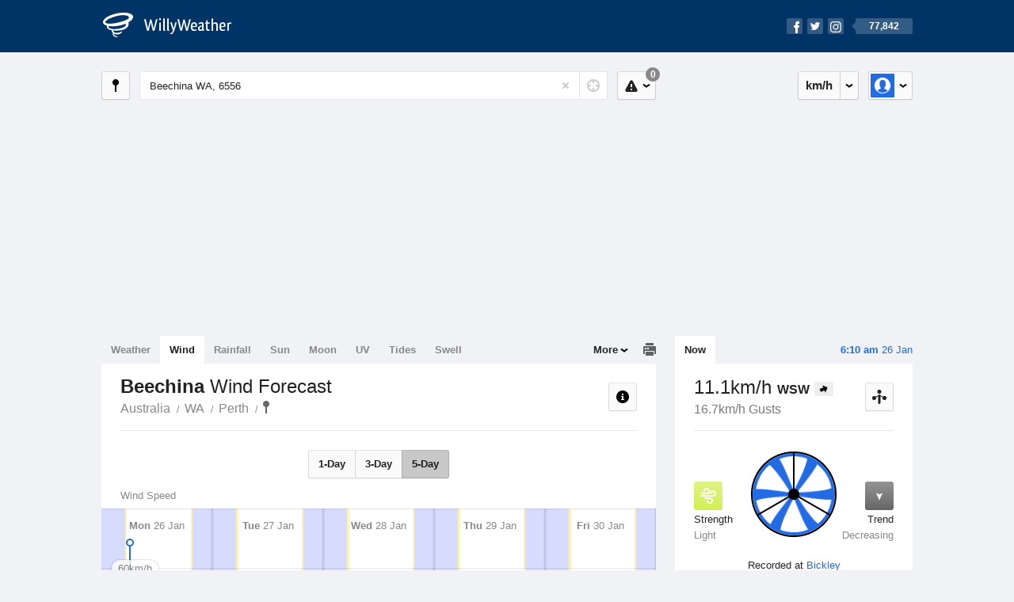

--- FILE ---
content_type: text/html; charset=UTF-8
request_url: https://wind.willyweather.com.au/wa/perth/beechina.html
body_size: 12802
content:
<!doctype html><html lang="en"><head><meta charset="utf-8"><meta name="apple-itunes-app" content="app-id=592978502, app-argument=https://itunes.apple.com/au/app/weather-by-willyweather/id592978502?mt=8&amp;uo=4&amp;at=11lMKC%22"><meta property="og:url" content="https://wind.willyweather.com.au/wa/perth/beechina.html"><link rel="canonical" href="https://wind.willyweather.com.au/wa/perth/beechina.html"/><meta name="description" content="Beechina wind forecast. Detailed wind speed and wind direction information as well as interactive graphs for winds"/><meta property="og:image" content="https://cdnres.willyweather.com.au/images/facebook.png"><meta property="og:image:secure_url" content="https://cdnres.willyweather.com.au/images/facebook.png"><link href="https://cdnres.willyweather.com.au/compiled/location.1.44.11.css" rel="stylesheet"><meta name="viewport" content="width=device-width,minimum-scale=1.0,maximum-scale=1.0"><link href="https://cdnres.willyweather.com.au/compiled/queries.1.44.11.css" rel="stylesheet"><link href="https://cdnres.willyweather.com.au/images/icons/apple-touch-icon-76.png" sizes="76x76" rel="apple-touch-icon-precomposed"><link href="https://cdnres.willyweather.com.au/images/icons/apple-touch-icon-120.png" sizes="120x120" rel="apple-touch-icon-precomposed"><link href="https://cdnres.willyweather.com.au/images/icons/apple-touch-icon-152.png" sizes="152x152" rel="apple-touch-icon-precomposed"><link href="https://cdnres.willyweather.com.au/images/icons/apple-touch-icon-180.png" sizes="180x180" rel="apple-touch-icon-precomposed"><link href="https://cdnres.willyweather.com.au/images/icons/favicon.ico" rel="icon"><script>
            ww = {data: {}};
            ww.isPrem = true ;
                            ww.weatherType = {code: 'wind'};
                    </script><script>
    ww.utcTimestamp = 1769379012000;
    ww.pageType = 'location';
    ww.cdn1Url = 'https://cdnres.willyweather.com.au';
    ww.location = {"id":14660,"name":"Beechina","postcode":"6556","lat":-31.8601,"lng":116.3128,"state":"WA","region":"Perth","typeId":21,"timeZoneOffset":28800};
    ww.data.weatherTargeting = {"obsWind":11,"obsTemp":14,"rainLstHr":0,"rainToday":1,"precisNextHr":"shower-or-two","swellMorn1":null,"swellAftr1":null,"swellMorn2":null,"swellAftr2":null,"windMorn1":11,"windAftr1":14,"windMorn2":12,"windAftr2":10,"precis1":"shower-or-two","precis2":"partly-cloudy","minTemp1":14,"maxTemp1":21,"minTemp2":9,"maxTemp2":25,"maxUv1":13,"maxUv2":13}</script><script>
            var gaDim = {pageType: ww.pageType};
            if (ww.weatherType) gaDim.weatherType = ww.weatherType.code;
            if (ww.location) {
                if (ww.location.state) gaDim.state = ww.location.state;
                if (ww.location.region) gaDim.region = ww.location.region;
                if (ww.location.name) {
                    gaDim.name = ww.location.name;
                    gaDim.postcode = ww.location.postcode;
                    gaDim.locationType = ww.location.typeId.toString();
                }
            }

            dataLayer = [gaDim];
        </script><title>Beechina Wind Forecast, WA 6556 - WillyWeather</title></head><body class="wind-view location-view minimal" data-locale="en_AU"><script>(function(w,d,s,l,i){w[l]=w[l]||[];w[l].push({'gtm.start':
                new Date().getTime(),event:'gtm.js'});var f=d.getElementsByTagName(s)[0],
                j=d.createElement(s),dl=l!='dataLayer'?'&l='+l:'';j.async=true;j.src=
                '//www.googletagmanager.com/gtm.js?id='+i+dl;f.parentNode.insertBefore(j,f);
            })(window,document,'script','dataLayer','GTM-54MN4R');
        </script><header class="super-header"><section class="hero-bar"><a href="/" class="logo" aria-label="WillyWeather Logo"><i class="icon"></i><span>WillyWeather</span></a><nav class="fly-out social"><a data-hint="Follow Us"><span class="count">77,842</span><i class="facebook"></i><i class="twitter"></i><i class="instagram"></i></a><div class="fly-out-contents"></div></nav></section></header><section class="wrapper"><div class="global-tools"><nav class="fly-out measurements"><a class="cycle button" data-hint="Cycle Units" >&nbsp;&nbsp;</a><a class="button" data-hint="Unit Settings"><i class="icon"></i></a><div class="fly-out-contents"><header><h2>Unit Settings</h2><h3>Measurement preferences are saved</h3></header><ul><li><select name="t" data-weathertype="weather" data-labels="&deg;C,&deg;F"><option selected value="c">Celsius</option><option value="f">Fahrenheit</option></select><label>Temperature</label></li><li><select name="rpm" data-weathertype="rainfall" data-labels="mm,in,pts"><option selected value="mm">mm</option><option value="in">inches</option><option value="pts">points</option></select><label>Rainfall</label></li><li><select name="sh" data-weathertype="swell" data-labels="m,ft"><option selected value="m">metres</option><option value="ft">feet</option></select><label>Swell Height</label></li><li><select name="th" data-weathertype="tides" data-labels="m,ft"><option selected value="m">metres</option><option value="ft">feet</option></select><label>Tide Height</label></li><li><select name="ws" data-weathertype="wind" data-labels="km/h,mph,m/s,knots"><option selected value="km/h">km/h</option><option value="mph">mph</option><option value="m/s">m/s</option><option value="knots">knots</option></select><label>Wind Speed</label></li><li><select name="d"><option selected value="km">kilometres</option><option value="miles">miles</option></select><label>Distance</label></li><li><select name="p"><option value="hpa">hPa</option><option value="mmhg">mmHg</option><option value="inhg">inHg</option><option value="psi">psi</option><option value="millibars">millibars</option></select><label>Pressure</label></li><li><select name="rh" data-labels="m,ft"><option selected value="m">metres</option><option value="ft">feet</option></select><label>River Height</label></li></ul></div></nav><nav class="fly-out account"><a class="button" data-hint="Account"><img src="https://cdnres.willyweather.com.au/images/gravatar.png" width="30" height="30" alt="Profile Picture"></a><div class="fly-out-contents"></div></nav></div><section class="location-bar"><a class="button close-locations" data-hint="View Locations Map" data-closest-station-modal-trigger data-closest-point-modal-mode="locations"><i class="icon"></i></a><form method="get" action="/search/search.html" class="search empty" autocomplete="off"><input type="search" name="query" placeholder="Enter Location or Postcode" value="Beechina WA, 6556" aria-label="Enter Location or Postcode"><a class="current-location" data-hint="Use Current Location"><span class="icon"></span></a><i class="activity-indicator"></i><button type="reset" aria-label="Reset"></button><div class="fly-out-contents results"></div></form><nav class="fly-out warnings"><a data-hint="Warnings" class="button"><i class="icon"><b class="badge">0</b></i></a><div class="fly-out-contents"></div><script>
        ww.data.warningsSummary = {areaType: 'location', id: 14660};
    </script></nav></section><figure class="ad ad-billboard" data-ad-type="billboard"></figure><section class="content"><aside class="secondary-focus"><time class="location-time"><strong class="time"></strong>&nbsp;<span class="date"></span></time><nav class="tabs"><section><a class="current" data-target="wind-spinner">Now</a></section></nav><section class="block wind-spinner"><header><h1 data-unit="km/h" data-wind-speed="1">
            11.1km/h            <strong>WSW</strong><i class="direction direction-wsw"></i></h1><h2>16.7km/h Gusts</h2><a class="button close-stations" data-hint="View Weather Stations Map" data-closest-station-modal-trigger data-closest-point-modal-mode="weather-stations" data-default-climate-variable-code="wind-speed"><svg class="ui-icon" viewBox="0 0 20 20" xmlns="http://www.w3.org/2000/svg"><title>icon/icon-black/weather-station</title><g fill-rule="evenodd"><circle cx="3.5" cy="11.5" r="2.5"/><circle cx="10" cy="3.5" r="2.5"/><circle cx="16.5" cy="11.5" r="2.5"/><rect x="8.5" y="7" width="3" height="12" rx="1.5"/><path d="M2.07 11.267L9.08 8l.422.906-7.006 3.268zM17.928 11.267L10.923 8l-.423.907 7.006 3.267z"/></g></svg></a></header><span class="data-bit key-light"><i class="icon"></i><h3>Strength</h3><h4>Light</h4></span><span class="data-bit trending-down"><i class="icon"></i><h3>Trend</h3><h4>Decreasing</h4></span><figure><b class="wind-blade" data-unit="3.09"></b><b class="wind-shield"></b></figure><p class="toggle-data-sources no-toggle"><span>
                            Recorded at <a href="https://www.willyweather.com.au/climate/weather-stations/95610.html?superGraph=plots:wind-speed">Bickley</a></span><time>Updated 10 mins ago (23.3km away)</time></p><script>
        ww.data.observational = {target: '.wind-spinner', template: 'wind', location: ww.location};
    </script></section><figure class="ad block ad-mrec ad-mrec1" data-ad-type="mrec1"><a class="cta nudge" href="https://www.willyweather.com.au/account/register.html">Get WillyWeather+ to remove ads</a></figure><section class="block extremes nation-level" data-expanding-module="extremes"><header><a class="cta toggle" data-view-more-button
           data-view-more-text="View More"
           data-view-less-text="View Less">View More</a><h2>Real-Time Extremes</h2></header><nav class="sub-tabs full"><a class="button" data-areatype="nation">Nation</a><a class="button" data-areatype="state" data-value="WA">State</a><a class="button" data-areatype="region" data-value="Perth">Region</a></nav><ul class="icon-list"><li class="extreme-hottest"><a href="https://www.willyweather.com.au/climate/weather-stations/94710.html?superGraph=plots:temperature"><i class="icon"></i><h3>Hottest <span class="data">38.3 &deg;C</span></h3><span>Cobar Airport, NSW</span></a></li><li class="extreme-coldest"><a href="https://www.willyweather.com.au/climate/weather-stations/95952.html?superGraph=plots:temperature"><i class="icon"></i><h3>Coldest <span class="data">10.7 &deg;C</span></h3><span>Mount Read, TAS</span></a></li><li class="extreme-windiest"><a href="https://www.willyweather.com.au/climate/weather-stations/95303.html?superGraph=plots:wind-speed"><i class="icon"></i><h3>Windiest <span class="data">50km/h</span></h3><span>Varanus Island, WA</span></a></li><li class="extreme-wettest"><a href="https://www.willyweather.com.au/climate/weather-stations/94161.html?superGraph=plots:rainfall"><i class="icon"></i><h3>Wettest (Last Hour) <span class="data">22.2mm</span></h3><span>Kangaroo Flats, NT</span></a></li><li class="secondary hidden extreme-most-humid"><a href="https://www.willyweather.com.au/climate/weather-stations/94004.html?superGraph=plots:humidity"><i class="icon"></i><h3>Most Humid <span class="data">100%</span></h3><span>Ingham Aerodrome, QLD</span></a></li><li class="secondary hidden extreme-least-humid"><a href="https://www.willyweather.com.au/climate/weather-stations/94833.html?superGraph=plots:humidity"><i class="icon"></i><h3>Least Humid <span class="data">3%</span></h3><span>Mount William, VIC</span></a></li><li class="secondary hidden extreme-highest-pressure"><a href="https://www.willyweather.com.au/climate/weather-stations/94619.html?superGraph=plots:pressure"><i class="icon"></i><h3>Highest Pressure <span class="data">1017.9 hPa</span></h3><span>Hobart Airport, TAS</span></a></li><li class="secondary hidden extreme-lowest-pressure"><a href="https://www.willyweather.com.au/climate/weather-stations/WW000005.html?superGraph=plots:pressure"><i class="icon"></i><h3>Lowest Pressure <span class="data">924 hPa</span></h3><span>Dorrigo, NSW</span></a></li></ul><script>
        ww.data.observationalExtremes = {areaType: 'nation', state: 'WA', region: 'Perth'};
    </script></section><section class="block news"><header><a class="cta" href="//www.willyweather.com.au/news.html">All News</a><h2>Australia Weather News</h2></header><ul><li><a href="//www.willyweather.com.au/news/213958/brisbane+temperatures+to+reach+high+30s+as+cairns+and+townsville+face+soaking+rain.html" data-image="https://cdnmaps.willyweather.com.au/news/106267764.jpg"><time>        2h 6m ago</time>
                                        Brisbane temperatures to reach high 30s as Cairns and Townsville face soaking rain
                                                                                    <p>South-east Queensland is facing its hottest Australia Day so far this century, with Brisbane set for its highest maximum temperature since 1998. </p></a></li><li><a href="//www.willyweather.com.au/news/213960/support+services+on+alert+as+adelaide+possibly+facing+its+hottest+australia+day.html"><time>        2h 43m ago</time>
                                        Support services on alert as Adelaide possibly facing its hottest Australia Day
                                                                            </a></li><li><a href="//www.willyweather.com.au/news/213959/temperatures+to+exceed+40c+in+several+parts+of+the+country+this+australia+day.html"><time>        3h ago</time>
                                        Temperatures to exceed 40C in several parts of the country this Australia Day
                                                                            </a></li></ul></section><figure class="ad block ad-mrec ad-mrec2" data-ad-type="mrec2"><a class="cta nudge" href="https://www.willyweather.com.au/account/register.html">Get WillyWeather+ to remove ads</a></figure><section class="block trends" data-expanding-module="trends"><header><a class="cta toggle" data-view-more-button data-view-more-text="View More" data-view-less-text="View Less">View More</a><h2>Trending Locations</h2></header><ul><li><a href="https://wind.willyweather.com.au/vic/melbourne/melbourne.html">
                                        Melbourne, VIC 3000                </a></li><li><a href="https://wind.willyweather.com.au/wa/perth/perth.html">
                                        Perth, WA 6000                </a></li><li><a href="https://wind.willyweather.com.au/nsw/sydney/sydney.html">
                                        Sydney, NSW 2000                </a></li><li class="secondary hidden"><a href="https://wind.willyweather.com.au/sa/adelaide/adelaide.html">
                                        Adelaide, SA 5000                </a></li><li class="secondary hidden"><a href="https://wind.willyweather.com.au/sa/eyre-peninsula/port-lincoln.html">
                                        Port Lincoln, SA 5606                </a></li><li class="secondary hidden"><a href="https://wind.willyweather.com.au/wa/peel/mandurah.html">
                                        Mandurah, WA 6210                </a></li><li class="secondary hidden"><a href="https://wind.willyweather.com.au/vic/barwon/geelong.html">
                                        Geelong, VIC 3220                </a></li><li class="secondary hidden"><a href="https://wind.willyweather.com.au/qld/gold-coast/gold-coast-seaway.html">
                                        Gold Coast Seaway, QLD 4217                </a></li><li class="secondary hidden"><a href="https://wind.willyweather.com.au/tas/hobart/hobart.html">
                                        Hobart, TAS 7000                </a></li><li class="secondary hidden"><a href="https://wind.willyweather.com.au/sa/yorke-peninsula/wallaroo.html">
                                        Wallaroo, SA 5556                </a></li></ul></section></aside><main class="primary-focus"><nav class="tabs"><section class="primary-tabs"><a href="//www.willyweather.com.au/wa/perth/beechina.html">Weather</a><a href="//wind.willyweather.com.au/wa/perth/beechina.html">Wind</a><a href="//rainfall.willyweather.com.au/wa/perth/beechina.html">Rainfall</a><a href="//sunrisesunset.willyweather.com.au/wa/perth/beechina.html">Sun</a><a href="//moonphases.willyweather.com.au/wa/perth/beechina.html">Moon</a><a href="//uv.willyweather.com.au/wa/perth/beechina.html">UV</a><a href="//tides.willyweather.com.au/wa/perth/beechina.html">Tides</a><a href="//swell.willyweather.com.au/wa/perth/beechina.html">Swell</a></section><a class="print-tool" data-hint="Printable Overview" data-modal="overview"></a><section class="more-tabs fly-out"><a>More</a><div class="fly-out-contents"><ul><li class="hidden" data-hidden="1"><a href="//www.willyweather.com.au/wa/perth/beechina.html">Weather</a></li><li class="hidden" data-hidden="1"><a href="//wind.willyweather.com.au/wa/perth/beechina.html">Wind</a></li><li class="hidden" data-hidden="1"><a href="//rainfall.willyweather.com.au/wa/perth/beechina.html">Rainfall</a></li><li class="hidden" data-hidden="1"><a href="//sunrisesunset.willyweather.com.au/wa/perth/beechina.html">Sun</a></li><li class="hidden" data-hidden="1"><a href="//moonphases.willyweather.com.au/wa/perth/beechina.html">Moon</a></li><li class="hidden" data-hidden="1"><a href="//uv.willyweather.com.au/wa/perth/beechina.html">UV</a></li><li class="hidden" data-hidden="1"><a href="//tides.willyweather.com.au/wa/perth/beechina.html">Tides</a></li><li class="hidden" data-hidden="1"><a href="//swell.willyweather.com.au/wa/perth/beechina.html">Swell</a></li><li><a href="//www.willyweather.com.au/cameras.html" data-link="cameras" >Cameras</a></li><li><a href="//www.willyweather.com.au/climate/weather-stations.html" data-link="weather-stations">Weather Stations</a></li><li><a href="//www.willyweather.com.au/news.html">Weather News</a></li><li><a href="//www.willyweather.com.au/warnings.html">Warnings</a></li><li><a href="//www.willyweather.com.au/maps.html" data-link="maps">Maps</a></li><li><a href="//www.willyweather.com.au/graphs.html" data-link="graphs">Graphs</a></li></ul></div></section></nav><article class="view"><header class="view-header"><nav class="tools stacked-buttons"><a class="button help-info" data-hint="Help and Info"><i class="icon"></i></a></nav><h1>Beechina        <em> Wind Forecast</em></h1><ul class="breadcrumbs"><li><a href="/">Australia</a></li><li><a href="/wa.html">WA</a></li><li><a href="/wa/perth.html">Perth</a></li><li class="final-point"><a href="/wa/perth/beechina.html">Beechina</a></li></ul></header><nav class="sub-tabs"><a class="button" data-outlook="1">1-Day</a><a class="button" data-outlook="3">3-Day</a><a class="button" data-outlook="5">5-Day</a></nav><div class="extra-tools"><section><a data-hint="Go to Current Time" class="button current-time hidden"><i class="icon"></i></a></section></div><div class="plot-titles"><section class="plot-secondary"></section><section class="plot-primary"></section></div><figure id="" class="graph super-graph animate loading"><nav class="flippers"><a class="back"></a><a class="forward"></a></nav></figure><form><fieldset class="legend-list graph-legend" data-series="active"><legend>
            Graph Plots
            <a href="https://www.willyweather.com.au/graphs.html?graph=outlook:1,location:14660,series=order:0,id:sunrisesunset,type:forecast,series=order:1,id:wind,type:forecast,series=order:3,id:wind,type:observational" class="cta" alt="wind forecast graph">Open in Graphs</a></legend><ul class="icon-list options simple"><li data-id="wind" data-type="forecast" data-name="Wind Speed"><label><input type="checkbox" aria-labelledby="graph-plot-primary-label"><i class="icon"><svg height="24px" width="84px"><g><rect height="4" width="84" y="10" x="0"/></g><g fill-rule="evenodd" fill="none" stroke-width="1" stroke="none"><path fill="#fff" stroke="#000" d="M40,21 L40,12 L35,12 L42.5,3 L50,12 L45,12 L45,21 L40,21 Z"/></g></svg></i></label><h3 id="graph-plot-primary-label">
                    Wind Forecast <em>Bureau of Meteorology</em></h3></li><li data-id="wind" data-type="observational" data-name="Wind Speed"><label><input type="checkbox" aria-labelledby="graph-plot-secondary-label"><i class="icon"><svg height="24px" width="84px"><g><rect height="4" width="84" y="10" x="0"/></g><g fill-rule="evenodd" fill="none" stroke-width="1" stroke="none"><path fill="#fff" stroke="#000" d="M40,21 L40,12 L35,12 L42.5,3 L50,12 L45,12 L45,21 L40,21 Z"/></g></svg></i></label><h3 id="graph-plot-secondary-label">Wind Real-Time <em></em></h3></li></ul></fieldset><script>
        ww.data.graphs = [{view: {target: '.view'},
                            graph: {config: {target: '.super-graph',
                                            timestamp: ww.utcTimestamp,
                                            timeZoneOffset: ww.location.timeZoneOffset,
                                            outlook: 5,
                                            series: [{
                                                id: 'wind', type: 'forecast'
                                            }, {
                                                id: 'wind', type: 'observational'
                                            }, {
                                                id: 'sunrisesunset', type: 'forecast'
                                            }]
                                    },
                            data: {"forecastGraphs":{"wind":{"dataConfig":{"series":{"config":{"id":"wind","color":"#0094F8","lineWidth":2,"lineFill":false,"lineRenderer":"StraightLineRenderer","showPoints":true,"pointRenderer":"ArrowPointRenderer","pointFormatter":"DirectionPointFormatter"},"yAxisDataMin":7.6,"yAxisDataMax":26.3,"yAxisMin":0,"yAxisMax":80,"groups":[{"dateTime":1769385600,"points":[{"x":1769385600,"y":8.3,"direction":275,"directionText":"W","description":"light","pointStyle":{"fill":"#d1ef51","stroke":"#7d8f30"}},{"x":1769389200,"y":8.3,"direction":275,"directionText":"W","description":"light","pointStyle":{"fill":"#d1ef51","stroke":"#7d8f30"}},{"x":1769392800,"y":8.6,"direction":273,"directionText":"W","description":"light","pointStyle":{"fill":"#d1ef51","stroke":"#7d8f30"}},{"x":1769396400,"y":8.3,"direction":269,"directionText":"W","description":"light","pointStyle":{"fill":"#d1ef51","stroke":"#7d8f30"}},{"x":1769400000,"y":7.9,"direction":267,"directionText":"W","description":"light","pointStyle":{"fill":"#d1ef51","stroke":"#7d8f30"}},{"x":1769403600,"y":7.6,"direction":266,"directionText":"W","description":"light","pointStyle":{"fill":"#d1ef51","stroke":"#7d8f30"}},{"x":1769407200,"y":8.6,"direction":267,"directionText":"W","description":"light","pointStyle":{"fill":"#d1ef51","stroke":"#7d8f30"}},{"x":1769410800,"y":11.2,"direction":265,"directionText":"W","description":"light","pointStyle":{"fill":"#d1ef51","stroke":"#7d8f30"}},{"x":1769414400,"y":15.8,"direction":261,"directionText":"W","description":"gentle","pointStyle":{"fill":"#a5de37","stroke":"#638521"}},{"x":1769418000,"y":18,"direction":262,"directionText":"W","description":"gentle","pointStyle":{"fill":"#a5de37","stroke":"#638521"}},{"x":1769421600,"y":20.9,"direction":261,"directionText":"W","description":"moderate","pointStyle":{"fill":"#48ad00","stroke":"#2b6700"}},{"x":1769425200,"y":23.4,"direction":260,"directionText":"W","description":"moderate","pointStyle":{"fill":"#48ad00","stroke":"#2b6700"}},{"x":1769428800,"y":23.8,"direction":257,"directionText":"WSW","description":"moderate","pointStyle":{"fill":"#48ad00","stroke":"#2b6700"}},{"x":1769432400,"y":24.8,"direction":252,"directionText":"WSW","description":"moderate","pointStyle":{"fill":"#48ad00","stroke":"#2b6700"}},{"x":1769436000,"y":26.3,"direction":249,"directionText":"WSW","description":"moderate","pointStyle":{"fill":"#48ad00","stroke":"#2b6700"}},{"x":1769439600,"y":25.6,"direction":245,"directionText":"WSW","description":"moderate","pointStyle":{"fill":"#48ad00","stroke":"#2b6700"}},{"x":1769443200,"y":23.4,"direction":241,"directionText":"WSW","description":"moderate","pointStyle":{"fill":"#48ad00","stroke":"#2b6700"}},{"x":1769446800,"y":22,"direction":237,"directionText":"WSW","description":"moderate","pointStyle":{"fill":"#48ad00","stroke":"#2b6700"}},{"x":1769450400,"y":17.6,"direction":232,"directionText":"SW","description":"gentle","pointStyle":{"fill":"#a5de37","stroke":"#638521"}},{"x":1769454000,"y":14,"direction":227,"directionText":"SW","description":"gentle","pointStyle":{"fill":"#a5de37","stroke":"#638521"}},{"x":1769457600,"y":11.5,"direction":222,"directionText":"SW","description":"light","pointStyle":{"fill":"#d1ef51","stroke":"#7d8f30"}},{"x":1769461200,"y":10.1,"direction":220,"directionText":"SW","description":"light","pointStyle":{"fill":"#d1ef51","stroke":"#7d8f30"}},{"x":1769464800,"y":9.4,"direction":217,"directionText":"SW","description":"light","pointStyle":{"fill":"#d1ef51","stroke":"#7d8f30"}},{"x":1769468400,"y":8.6,"direction":214,"directionText":"SW","description":"light","pointStyle":{"fill":"#d1ef51","stroke":"#7d8f30"}}]},{"dateTime":1769472000,"points":[{"x":1769472000,"y":9.4,"direction":202,"directionText":"SSW","description":"light","pointStyle":{"fill":"#d1ef51","stroke":"#7d8f30"}},{"x":1769475600,"y":9.7,"direction":186,"directionText":"S","description":"light","pointStyle":{"fill":"#d1ef51","stroke":"#7d8f30"}},{"x":1769479200,"y":9.7,"direction":174,"directionText":"S","description":"light","pointStyle":{"fill":"#d1ef51","stroke":"#7d8f30"}},{"x":1769482800,"y":9.7,"direction":168,"directionText":"SSE","description":"light","pointStyle":{"fill":"#d1ef51","stroke":"#7d8f30"}},{"x":1769486400,"y":10.4,"direction":161,"directionText":"SSE","description":"light","pointStyle":{"fill":"#d1ef51","stroke":"#7d8f30"}},{"x":1769490000,"y":10.4,"direction":155,"directionText":"SSE","description":"light","pointStyle":{"fill":"#d1ef51","stroke":"#7d8f30"}},{"x":1769493600,"y":10.4,"direction":150,"directionText":"SSE","description":"light","pointStyle":{"fill":"#d1ef51","stroke":"#7d8f30"}},{"x":1769497200,"y":12.2,"direction":144,"directionText":"SE","description":"light","pointStyle":{"fill":"#d1ef51","stroke":"#7d8f30"}},{"x":1769500800,"y":15.1,"direction":138,"directionText":"SE","description":"gentle","pointStyle":{"fill":"#a5de37","stroke":"#638521"}},{"x":1769504400,"y":14.8,"direction":138,"directionText":"SE","description":"gentle","pointStyle":{"fill":"#a5de37","stroke":"#638521"}},{"x":1769508000,"y":14.4,"direction":140,"directionText":"SE","description":"gentle","pointStyle":{"fill":"#a5de37","stroke":"#638521"}},{"x":1769511600,"y":13.7,"direction":141,"directionText":"SE","description":"gentle","pointStyle":{"fill":"#a5de37","stroke":"#638521"}},{"x":1769515200,"y":13.3,"direction":144,"directionText":"SE","description":"gentle","pointStyle":{"fill":"#a5de37","stroke":"#638521"}},{"x":1769518800,"y":13.3,"direction":147,"directionText":"SSE","description":"gentle","pointStyle":{"fill":"#a5de37","stroke":"#638521"}},{"x":1769522400,"y":13.7,"direction":150,"directionText":"SSE","description":"gentle","pointStyle":{"fill":"#a5de37","stroke":"#638521"}},{"x":1769526000,"y":13.3,"direction":148,"directionText":"SSE","description":"gentle","pointStyle":{"fill":"#a5de37","stroke":"#638521"}},{"x":1769529600,"y":13.3,"direction":146,"directionText":"SE","description":"gentle","pointStyle":{"fill":"#a5de37","stroke":"#638521"}},{"x":1769533200,"y":13.3,"direction":143,"directionText":"SE","description":"gentle","pointStyle":{"fill":"#a5de37","stroke":"#638521"}},{"x":1769536800,"y":12.6,"direction":152,"directionText":"SSE","description":"gentle","pointStyle":{"fill":"#a5de37","stroke":"#638521"}},{"x":1769540400,"y":10.4,"direction":164,"directionText":"SSE","description":"light","pointStyle":{"fill":"#d1ef51","stroke":"#7d8f30"}},{"x":1769544000,"y":9.7,"direction":175,"directionText":"S","description":"light","pointStyle":{"fill":"#d1ef51","stroke":"#7d8f30"}},{"x":1769547600,"y":11.2,"direction":171,"directionText":"S","description":"light","pointStyle":{"fill":"#d1ef51","stroke":"#7d8f30"}},{"x":1769551200,"y":13.3,"direction":160,"directionText":"SSE","description":"gentle","pointStyle":{"fill":"#a5de37","stroke":"#638521"}},{"x":1769554800,"y":14.8,"direction":153,"directionText":"SSE","description":"gentle","pointStyle":{"fill":"#a5de37","stroke":"#638521"}}]},{"dateTime":1769558400,"points":[{"x":1769558400,"y":15.8,"direction":143,"directionText":"SE","description":"gentle","pointStyle":{"fill":"#a5de37","stroke":"#638521"}},{"x":1769562000,"y":16.2,"direction":133,"directionText":"SE","description":"gentle","pointStyle":{"fill":"#a5de37","stroke":"#638521"}},{"x":1769565600,"y":15.8,"direction":124,"directionText":"SE","description":"gentle","pointStyle":{"fill":"#a5de37","stroke":"#638521"}},{"x":1769569200,"y":15.5,"direction":122,"directionText":"ESE","description":"gentle","pointStyle":{"fill":"#a5de37","stroke":"#638521"}},{"x":1769572800,"y":15.5,"direction":119,"directionText":"ESE","description":"gentle","pointStyle":{"fill":"#a5de37","stroke":"#638521"}},{"x":1769576400,"y":15.1,"direction":117,"directionText":"ESE","description":"gentle","pointStyle":{"fill":"#a5de37","stroke":"#638521"}},{"x":1769580000,"y":15.5,"direction":114,"directionText":"ESE","description":"gentle","pointStyle":{"fill":"#a5de37","stroke":"#638521"}},{"x":1769583600,"y":16.9,"direction":111,"directionText":"ESE","description":"gentle","pointStyle":{"fill":"#a5de37","stroke":"#638521"}},{"x":1769587200,"y":19.4,"direction":109,"directionText":"ESE","description":"gentle","pointStyle":{"fill":"#a5de37","stroke":"#638521"}},{"x":1769590800,"y":18.4,"direction":105,"directionText":"ESE","description":"gentle","pointStyle":{"fill":"#a5de37","stroke":"#638521"}},{"x":1769594400,"y":17.6,"direction":103,"directionText":"ESE","description":"gentle","pointStyle":{"fill":"#a5de37","stroke":"#638521"}},{"x":1769598000,"y":16.6,"direction":100,"directionText":"E","description":"gentle","pointStyle":{"fill":"#a5de37","stroke":"#638521"}},{"x":1769601600,"y":14.4,"direction":101,"directionText":"E","description":"gentle","pointStyle":{"fill":"#a5de37","stroke":"#638521"}},{"x":1769605200,"y":12.6,"direction":104,"directionText":"ESE","description":"gentle","pointStyle":{"fill":"#a5de37","stroke":"#638521"}},{"x":1769608800,"y":11.9,"direction":107,"directionText":"ESE","description":"light","pointStyle":{"fill":"#d1ef51","stroke":"#7d8f30"}},{"x":1769612400,"y":11.2,"direction":113,"directionText":"ESE","description":"light","pointStyle":{"fill":"#d1ef51","stroke":"#7d8f30"}},{"x":1769616000,"y":10.4,"direction":120,"directionText":"ESE","description":"light","pointStyle":{"fill":"#d1ef51","stroke":"#7d8f30"}},{"x":1769619600,"y":9.7,"direction":125,"directionText":"SE","description":"light","pointStyle":{"fill":"#d1ef51","stroke":"#7d8f30"}},{"x":1769623200,"y":10.4,"direction":138,"directionText":"SE","description":"light","pointStyle":{"fill":"#d1ef51","stroke":"#7d8f30"}},{"x":1769626800,"y":9.4,"direction":160,"directionText":"SSE","description":"light","pointStyle":{"fill":"#d1ef51","stroke":"#7d8f30"}},{"x":1769630400,"y":9.7,"direction":173,"directionText":"S","description":"light","pointStyle":{"fill":"#d1ef51","stroke":"#7d8f30"}},{"x":1769634000,"y":9.4,"direction":164,"directionText":"SSE","description":"light","pointStyle":{"fill":"#d1ef51","stroke":"#7d8f30"}},{"x":1769637600,"y":9.7,"direction":155,"directionText":"SSE","description":"light","pointStyle":{"fill":"#d1ef51","stroke":"#7d8f30"}},{"x":1769641200,"y":11.2,"direction":142,"directionText":"SE","description":"light","pointStyle":{"fill":"#d1ef51","stroke":"#7d8f30"}}]},{"dateTime":1769644800,"points":[{"x":1769644800,"y":13.7,"direction":132,"directionText":"SE","description":"gentle","pointStyle":{"fill":"#a5de37","stroke":"#638521"}},{"x":1769648400,"y":15.5,"direction":120,"directionText":"ESE","description":"gentle","pointStyle":{"fill":"#a5de37","stroke":"#638521"}},{"x":1769652000,"y":16.9,"direction":110,"directionText":"ESE","description":"gentle","pointStyle":{"fill":"#a5de37","stroke":"#638521"}},{"x":1769655600,"y":16.6,"direction":107,"directionText":"ESE","description":"gentle","pointStyle":{"fill":"#a5de37","stroke":"#638521"}},{"x":1769659200,"y":16.2,"direction":104,"directionText":"ESE","description":"gentle","pointStyle":{"fill":"#a5de37","stroke":"#638521"}},{"x":1769662800,"y":15.8,"direction":100,"directionText":"E","description":"gentle","pointStyle":{"fill":"#a5de37","stroke":"#638521"}},{"x":1769666400,"y":15.5,"direction":96,"directionText":"E","description":"gentle","pointStyle":{"fill":"#a5de37","stroke":"#638521"}},{"x":1769670000,"y":16.2,"direction":92,"directionText":"E","description":"gentle","pointStyle":{"fill":"#a5de37","stroke":"#638521"}},{"x":1769673600,"y":18,"direction":87,"directionText":"E","description":"gentle","pointStyle":{"fill":"#a5de37","stroke":"#638521"}},{"x":1769677200,"y":17.3,"direction":78,"directionText":"ENE","description":"gentle","pointStyle":{"fill":"#a5de37","stroke":"#638521"}},{"x":1769680800,"y":16.6,"direction":68,"directionText":"ENE","description":"gentle","pointStyle":{"fill":"#a5de37","stroke":"#638521"}},{"x":1769684400,"y":15.5,"direction":60,"directionText":"ENE","description":"gentle","pointStyle":{"fill":"#a5de37","stroke":"#638521"}},{"x":1769688000,"y":12.6,"direction":60,"directionText":"ENE","description":"gentle","pointStyle":{"fill":"#a5de37","stroke":"#638521"}},{"x":1769691600,"y":11.5,"direction":63,"directionText":"ENE","description":"light","pointStyle":{"fill":"#d1ef51","stroke":"#7d8f30"}},{"x":1769695200,"y":10.8,"direction":68,"directionText":"ENE","description":"light","pointStyle":{"fill":"#d1ef51","stroke":"#7d8f30"}},{"x":1769698800,"y":9.7,"direction":84,"directionText":"E","description":"light","pointStyle":{"fill":"#d1ef51","stroke":"#7d8f30"}},{"x":1769702400,"y":9.7,"direction":129,"directionText":"SE","description":"light","pointStyle":{"fill":"#d1ef51","stroke":"#7d8f30"}},{"x":1769706000,"y":10.4,"direction":149,"directionText":"SSE","description":"light","pointStyle":{"fill":"#d1ef51","stroke":"#7d8f30"}},{"x":1769709600,"y":10.4,"direction":162,"directionText":"SSE","description":"light","pointStyle":{"fill":"#d1ef51","stroke":"#7d8f30"}},{"x":1769713200,"y":9.7,"direction":176,"directionText":"S","description":"light","pointStyle":{"fill":"#d1ef51","stroke":"#7d8f30"}},{"x":1769716800,"y":10.4,"direction":181,"directionText":"S","description":"light","pointStyle":{"fill":"#d1ef51","stroke":"#7d8f30"}},{"x":1769720400,"y":10.1,"direction":171,"directionText":"S","description":"light","pointStyle":{"fill":"#d1ef51","stroke":"#7d8f30"}},{"x":1769724000,"y":10.4,"direction":159,"directionText":"SSE","description":"light","pointStyle":{"fill":"#d1ef51","stroke":"#7d8f30"}},{"x":1769727600,"y":10.8,"direction":150,"directionText":"SSE","description":"light","pointStyle":{"fill":"#d1ef51","stroke":"#7d8f30"}}]},{"dateTime":1769731200,"points":[{"x":1769731200,"y":11.9,"direction":141,"directionText":"SE","description":"light","pointStyle":{"fill":"#d1ef51","stroke":"#7d8f30"}},{"x":1769734800,"y":12.2,"direction":132,"directionText":"SE","description":"light","pointStyle":{"fill":"#d1ef51","stroke":"#7d8f30"}},{"x":1769738400,"y":12.2,"direction":123,"directionText":"ESE","description":"light","pointStyle":{"fill":"#d1ef51","stroke":"#7d8f30"}},{"x":1769742000,"y":12.2,"direction":117,"directionText":"ESE","description":"light","pointStyle":{"fill":"#d1ef51","stroke":"#7d8f30"}},{"x":1769745600,"y":12.2,"direction":111,"directionText":"ESE","description":"light","pointStyle":{"fill":"#d1ef51","stroke":"#7d8f30"}},{"x":1769749200,"y":12.2,"direction":105,"directionText":"ESE","description":"light","pointStyle":{"fill":"#d1ef51","stroke":"#7d8f30"}},{"x":1769752800,"y":12.2,"direction":99,"directionText":"E","description":"light","pointStyle":{"fill":"#d1ef51","stroke":"#7d8f30"}},{"x":1769756400,"y":13.3,"direction":93,"directionText":"E","description":"gentle","pointStyle":{"fill":"#a5de37","stroke":"#638521"}},{"x":1769760000,"y":14.8,"direction":86,"directionText":"E","description":"gentle","pointStyle":{"fill":"#a5de37","stroke":"#638521"}},{"x":1769763600,"y":14.4,"direction":73,"directionText":"ENE","description":"gentle","pointStyle":{"fill":"#a5de37","stroke":"#638521"}},{"x":1769767200,"y":13.7,"direction":57,"directionText":"ENE","description":"gentle","pointStyle":{"fill":"#a5de37","stroke":"#638521"}},{"x":1769770800,"y":12.6,"direction":43,"directionText":"NE","description":"gentle","pointStyle":{"fill":"#a5de37","stroke":"#638521"}},{"x":1769774400,"y":12.2,"direction":33,"directionText":"NNE","description":"light","pointStyle":{"fill":"#d1ef51","stroke":"#7d8f30"}},{"x":1769778000,"y":11.9,"direction":93,"directionText":"E","description":"light","pointStyle":{"fill":"#d1ef51","stroke":"#7d8f30"}},{"x":1769781600,"y":11.9,"direction":203,"directionText":"SSW","description":"light","pointStyle":{"fill":"#d1ef51","stroke":"#7d8f30"}},{"x":1769785200,"y":12.2,"direction":208,"directionText":"SSW","description":"light","pointStyle":{"fill":"#d1ef51","stroke":"#7d8f30"}},{"x":1769788800,"y":12.6,"direction":209,"directionText":"SSW","description":"gentle","pointStyle":{"fill":"#a5de37","stroke":"#638521"}},{"x":1769792400,"y":13.7,"direction":207,"directionText":"SSW","description":"gentle","pointStyle":{"fill":"#a5de37","stroke":"#638521"}},{"x":1769796000,"y":13.7,"direction":195,"directionText":"SSW","description":"gentle","pointStyle":{"fill":"#a5de37","stroke":"#638521"}},{"x":1769799600,"y":12.6,"direction":183,"directionText":"S","description":"gentle","pointStyle":{"fill":"#a5de37","stroke":"#638521"}},{"x":1769803200,"y":12.2,"direction":174,"directionText":"S","description":"light","pointStyle":{"fill":"#d1ef51","stroke":"#7d8f30"}},{"x":1769806800,"y":14.4,"direction":160,"directionText":"SSE","description":"gentle","pointStyle":{"fill":"#a5de37","stroke":"#638521"}},{"x":1769810400,"y":17.3,"direction":141,"directionText":"SE","description":"gentle","pointStyle":{"fill":"#a5de37","stroke":"#638521"}},{"x":1769814000,"y":20.9,"direction":127,"directionText":"SE","description":"moderate","pointStyle":{"fill":"#48ad00","stroke":"#2b6700"}}]},{"dateTime":1769817600,"points":[{"x":1769817600,"y":21.2,"direction":123,"directionText":"ESE","description":"moderate","pointStyle":{"fill":"#48ad00","stroke":"#2b6700"}},{"x":1769821200,"y":20.2,"direction":119,"directionText":"ESE","description":"moderate","pointStyle":{"fill":"#48ad00","stroke":"#2b6700"}},{"x":1769824800,"y":18.7,"direction":116,"directionText":"ESE","description":"gentle","pointStyle":{"fill":"#a5de37","stroke":"#638521"}},{"x":1769828400,"y":18.4,"direction":115,"directionText":"ESE","description":"gentle","pointStyle":{"fill":"#a5de37","stroke":"#638521"}},{"x":1769832000,"y":18.7,"direction":115,"directionText":"ESE","description":"gentle","pointStyle":{"fill":"#a5de37","stroke":"#638521"}},{"x":1769835600,"y":18.7,"direction":114,"directionText":"ESE","description":"gentle","pointStyle":{"fill":"#a5de37","stroke":"#638521"}},{"x":1769839200,"y":18.4,"direction":112,"directionText":"ESE","description":"gentle","pointStyle":{"fill":"#a5de37","stroke":"#638521"}},{"x":1769842800,"y":19.8,"direction":109,"directionText":"ESE","description":"moderate","pointStyle":{"fill":"#48ad00","stroke":"#2b6700"}},{"x":1769846400,"y":21.6,"direction":107,"directionText":"ESE","description":"moderate","pointStyle":{"fill":"#48ad00","stroke":"#2b6700"}},{"x":1769850000,"y":20.5,"direction":106,"directionText":"ESE","description":"moderate","pointStyle":{"fill":"#48ad00","stroke":"#2b6700"}},{"x":1769853600,"y":19.8,"direction":104,"directionText":"ESE","description":"moderate","pointStyle":{"fill":"#48ad00","stroke":"#2b6700"}},{"x":1769857200,"y":17.6,"direction":105,"directionText":"ESE","description":"gentle","pointStyle":{"fill":"#a5de37","stroke":"#638521"}},{"x":1769860800,"y":16.6,"direction":105,"directionText":"ESE","description":"gentle","pointStyle":{"fill":"#a5de37","stroke":"#638521"}},{"x":1769864400,"y":16.6,"direction":107,"directionText":"ESE","description":"gentle","pointStyle":{"fill":"#a5de37","stroke":"#638521"}},{"x":1769868000,"y":16.2,"direction":109,"directionText":"ESE","description":"gentle","pointStyle":{"fill":"#a5de37","stroke":"#638521"}},{"x":1769871600,"y":16.6,"direction":114,"directionText":"ESE","description":"gentle","pointStyle":{"fill":"#a5de37","stroke":"#638521"}},{"x":1769875200,"y":16.9,"direction":117,"directionText":"ESE","description":"gentle","pointStyle":{"fill":"#a5de37","stroke":"#638521"}},{"x":1769878800,"y":17.6,"direction":120,"directionText":"ESE","description":"gentle","pointStyle":{"fill":"#a5de37","stroke":"#638521"}},{"x":1769882400,"y":18,"direction":122,"directionText":"ESE","description":"gentle","pointStyle":{"fill":"#a5de37","stroke":"#638521"}},{"x":1769886000,"y":16.6,"direction":123,"directionText":"ESE","description":"gentle","pointStyle":{"fill":"#a5de37","stroke":"#638521"}},{"x":1769889600,"y":16.2,"direction":126,"directionText":"SE","description":"gentle","pointStyle":{"fill":"#a5de37","stroke":"#638521"}},{"x":1769893200,"y":17.6,"direction":123,"directionText":"ESE","description":"gentle","pointStyle":{"fill":"#a5de37","stroke":"#638521"}},{"x":1769896800,"y":19.1,"direction":120,"directionText":"ESE","description":"gentle","pointStyle":{"fill":"#a5de37","stroke":"#638521"}},{"x":1769900400,"y":20.9,"direction":117,"directionText":"ESE","description":"moderate","pointStyle":{"fill":"#48ad00","stroke":"#2b6700"}}]},{"dateTime":1769904000,"points":[{"x":1769904000,"y":22,"direction":114,"directionText":"ESE","description":"moderate","pointStyle":{"fill":"#48ad00","stroke":"#2b6700"}},{"x":1769907600,"y":21.6,"direction":111,"directionText":"ESE","description":"moderate","pointStyle":{"fill":"#48ad00","stroke":"#2b6700"}},{"x":1769911200,"y":21.6,"direction":108,"directionText":"ESE","description":"moderate","pointStyle":{"fill":"#48ad00","stroke":"#2b6700"}},{"x":1769914800,"y":20.9,"direction":104,"directionText":"ESE","description":"moderate","pointStyle":{"fill":"#48ad00","stroke":"#2b6700"}},{"x":1769918400,"y":20.9,"direction":101,"directionText":"E","description":"moderate","pointStyle":{"fill":"#48ad00","stroke":"#2b6700"}},{"x":1769922000,"y":20.5,"direction":97,"directionText":"E","description":"moderate","pointStyle":{"fill":"#48ad00","stroke":"#2b6700"}},{"x":1769925600,"y":20.9,"direction":94,"directionText":"E","description":"moderate","pointStyle":{"fill":"#48ad00","stroke":"#2b6700"}},{"x":1769929200,"y":22,"direction":91,"directionText":"E","description":"moderate","pointStyle":{"fill":"#48ad00","stroke":"#2b6700"}},{"x":1769932800,"y":23.8,"direction":86,"directionText":"E","description":"moderate","pointStyle":{"fill":"#48ad00","stroke":"#2b6700"}},{"x":1769936400,"y":22.3,"direction":84,"directionText":"E","description":"moderate","pointStyle":{"fill":"#48ad00","stroke":"#2b6700"}},{"x":1769940000,"y":20.5,"direction":82,"directionText":"E","description":"moderate","pointStyle":{"fill":"#48ad00","stroke":"#2b6700"}},{"x":1769943600,"y":18.4,"direction":79,"directionText":"E","description":"gentle","pointStyle":{"fill":"#a5de37","stroke":"#638521"}},{"x":1769947200,"y":16.9,"direction":79,"directionText":"E","description":"gentle","pointStyle":{"fill":"#a5de37","stroke":"#638521"}},{"x":1769950800,"y":15.8,"direction":79,"directionText":"E","description":"gentle","pointStyle":{"fill":"#a5de37","stroke":"#638521"}},{"x":1769954400,"y":15.5,"direction":79,"directionText":"E","description":"gentle","pointStyle":{"fill":"#a5de37","stroke":"#638521"}},{"x":1769958000,"y":14.8,"direction":85,"directionText":"E","description":"gentle","pointStyle":{"fill":"#a5de37","stroke":"#638521"}},{"x":1769961600,"y":14.4,"direction":95,"directionText":"E","description":"gentle","pointStyle":{"fill":"#a5de37","stroke":"#638521"}},{"x":1769965200,"y":14.4,"direction":106,"directionText":"ESE","description":"gentle","pointStyle":{"fill":"#a5de37","stroke":"#638521"}},{"x":1769968800,"y":13.7,"direction":117,"directionText":"ESE","description":"gentle","pointStyle":{"fill":"#a5de37","stroke":"#638521"}},{"x":1769972400,"y":11.2,"direction":123,"directionText":"ESE","description":"light","pointStyle":{"fill":"#d1ef51","stroke":"#7d8f30"}},{"x":1769976000,"y":10.1,"direction":128,"directionText":"SE","description":"light","pointStyle":{"fill":"#d1ef51","stroke":"#7d8f30"}},{"x":1769979600,"y":10.4,"direction":126,"directionText":"SE","description":"light","pointStyle":{"fill":"#d1ef51","stroke":"#7d8f30"}},{"x":1769983200,"y":11.2,"direction":120,"directionText":"ESE","description":"light","pointStyle":{"fill":"#d1ef51","stroke":"#7d8f30"}},{"x":1769986800,"y":11.9,"direction":114,"directionText":"ESE","description":"light","pointStyle":{"fill":"#d1ef51","stroke":"#7d8f30"}}]}],"controlPoints":{"pre":{"x":1769382000,"y":8.3,"direction":265,"directionText":"W","description":"light","pointStyle":{"fill":"#d1ef51","stroke":"#7d8f30"}},"post":null},"controlPoint":null},"xAxisMin":1769385600,"xAxisMax":1769990399},"carousel":{"size":11,"start":5},"units":{"speed":"km\/h"},"issueDateTime":"2026-01-26 04:35:00","nextIssueDateTime":"2026-01-26 16:35:00"},"swell-height":null,"sunrisesunset":{"dataConfig":{"series":{"config":{"id":"sunrisesunset","lineFill":true,"lineRenderer":"StraightLineRenderer","showPoints":false,"pointRenderer":"SunriseSunsetPointRenderer","pointFormatter":"SunriseSunsetPointFormatter"},"yAxisDataMin":null,"yAxisDataMax":null,"yAxisMin":null,"yAxisMax":null,"groups":[{"dateTime":1769385600,"points":[{"x":1769404054,"description":"First Light","type":"first-light"},{"x":1769405653,"description":"Sunrise","type":"sunrise"},{"x":1769455210,"description":"Sunset","type":"sunset"},{"x":1769456809,"description":"Last Light","type":"last-light"}]},{"dateTime":1769472000,"points":[{"x":1769490514,"description":"First Light","type":"first-light"},{"x":1769492110,"description":"Sunrise","type":"sunrise"},{"x":1769541579,"description":"Sunset","type":"sunset"},{"x":1769543174,"description":"Last Light","type":"last-light"}]},{"dateTime":1769558400,"points":[{"x":1769576975,"description":"First Light","type":"first-light"},{"x":1769578566,"description":"Sunrise","type":"sunrise"},{"x":1769627946,"description":"Sunset","type":"sunset"},{"x":1769629537,"description":"Last Light","type":"last-light"}]},{"dateTime":1769644800,"points":[{"x":1769663435,"description":"First Light","type":"first-light"},{"x":1769665023,"description":"Sunrise","type":"sunrise"},{"x":1769714311,"description":"Sunset","type":"sunset"},{"x":1769715899,"description":"Last Light","type":"last-light"}]},{"dateTime":1769731200,"points":[{"x":1769749895,"description":"First Light","type":"first-light"},{"x":1769751479,"description":"Sunrise","type":"sunrise"},{"x":1769800675,"description":"Sunset","type":"sunset"},{"x":1769802259,"description":"Last Light","type":"last-light"}]},{"dateTime":1769817600,"points":[{"x":1769836356,"description":"First Light","type":"first-light"},{"x":1769837935,"description":"Sunrise","type":"sunrise"},{"x":1769887038,"description":"Sunset","type":"sunset"},{"x":1769888617,"description":"Last Light","type":"last-light"}]},{"dateTime":1769904000,"points":[{"x":1769922816,"description":"First Light","type":"first-light"},{"x":1769924391,"description":"Sunrise","type":"sunrise"},{"x":1769973399,"description":"Sunset","type":"sunset"},{"x":1769974974,"description":"Last Light","type":"last-light"}]}],"controlPoints":{"pre":null,"post":null},"controlPoint":null},"xAxisMin":1769385600,"xAxisMax":1769990399},"carousel":{"size":1095,"start":391}}},"observationalGraphs":{"wind":{"dataConfig":{"series":{"config":{"id":"wind","color":"#0094F8","lineWidth":2,"lineFill":false,"lineRenderer":"StraightLineRenderer","showPoints":true,"pointRenderer":"ArrowPointRenderer","pointFormatter":"DirectionPointFormatter"},"yAxisDataMin":9.3,"yAxisDataMax":25.9,"yAxisMin":0,"yAxisMax":80,"groups":[{"dateTime":1769385600,"points":[{"x":1769385600,"y":9.3,"direction":281,"directionText":"W","description":"light","pointStyle":{"fill":"#d1ef51","stroke":"#7d8f30"}},{"x":1769386200,"y":11.1,"direction":287,"directionText":"WNW","description":"light","pointStyle":{"fill":"#d1ef51","stroke":"#7d8f30"}},{"x":1769386800,"y":9.3,"direction":281,"directionText":"W","description":"light","pointStyle":{"fill":"#d1ef51","stroke":"#7d8f30"}},{"x":1769387400,"y":9.3,"direction":287,"directionText":"WNW","description":"light","pointStyle":{"fill":"#d1ef51","stroke":"#7d8f30"}},{"x":1769388000,"y":9.3,"direction":309,"directionText":"NW","description":"light","pointStyle":{"fill":"#d1ef51","stroke":"#7d8f30"}},{"x":1769388600,"y":9.3,"direction":290,"directionText":"WNW","description":"light","pointStyle":{"fill":"#d1ef51","stroke":"#7d8f30"}},{"x":1769389200,"y":9.3,"direction":284,"directionText":"WNW","description":"light","pointStyle":{"fill":"#d1ef51","stroke":"#7d8f30"}},{"x":1769389800,"y":11.1,"direction":259,"directionText":"W","description":"light","pointStyle":{"fill":"#d1ef51","stroke":"#7d8f30"}},{"x":1769390400,"y":9.3,"direction":267,"directionText":"W","description":"light","pointStyle":{"fill":"#d1ef51","stroke":"#7d8f30"}},{"x":1769391000,"y":11.1,"direction":255,"directionText":"WSW","description":"light","pointStyle":{"fill":"#d1ef51","stroke":"#7d8f30"}},{"x":1769391600,"y":11.1,"direction":262,"directionText":"W","description":"light","pointStyle":{"fill":"#d1ef51","stroke":"#7d8f30"}},{"x":1769392200,"y":11.1,"direction":262,"directionText":"W","description":"light","pointStyle":{"fill":"#d1ef51","stroke":"#7d8f30"}},{"x":1769392800,"y":11.1,"direction":266,"directionText":"W","description":"light","pointStyle":{"fill":"#d1ef51","stroke":"#7d8f30"}},{"x":1769394000,"y":14.8,"direction":273,"directionText":"W","description":"gentle","pointStyle":{"fill":"#a5de37","stroke":"#638521"}},{"x":1769394600,"y":13,"direction":270,"directionText":"W","description":"gentle","pointStyle":{"fill":"#a5de37","stroke":"#638521"}},{"x":1769395200,"y":13,"direction":269,"directionText":"W","description":"gentle","pointStyle":{"fill":"#a5de37","stroke":"#638521"}},{"x":1769395800,"y":13,"direction":270,"directionText":"W","description":"gentle","pointStyle":{"fill":"#a5de37","stroke":"#638521"}},{"x":1769396400,"y":11.1,"direction":281,"directionText":"W","description":"light","pointStyle":{"fill":"#d1ef51","stroke":"#7d8f30"}},{"x":1769397000,"y":11.1,"direction":280,"directionText":"W","description":"light","pointStyle":{"fill":"#d1ef51","stroke":"#7d8f30"}},{"x":1769397600,"y":11.1,"direction":277,"directionText":"W","description":"light","pointStyle":{"fill":"#d1ef51","stroke":"#7d8f30"}},{"x":1769398200,"y":13,"direction":267,"directionText":"W","description":"gentle","pointStyle":{"fill":"#a5de37","stroke":"#638521"}},{"x":1769398800,"y":13,"direction":270,"directionText":"W","description":"gentle","pointStyle":{"fill":"#a5de37","stroke":"#638521"}},{"x":1769399400,"y":11.1,"direction":263,"directionText":"W","description":"light","pointStyle":{"fill":"#d1ef51","stroke":"#7d8f30"}},{"x":1769400000,"y":13,"direction":257,"directionText":"WSW","description":"gentle","pointStyle":{"fill":"#a5de37","stroke":"#638521"}},{"x":1769400600,"y":13,"direction":256,"directionText":"WSW","description":"gentle","pointStyle":{"fill":"#a5de37","stroke":"#638521"}},{"x":1769401200,"y":13,"direction":266,"directionText":"W","description":"gentle","pointStyle":{"fill":"#a5de37","stroke":"#638521"}},{"x":1769401800,"y":13,"direction":264,"directionText":"W","description":"gentle","pointStyle":{"fill":"#a5de37","stroke":"#638521"}},{"x":1769402400,"y":13,"direction":269,"directionText":"W","description":"gentle","pointStyle":{"fill":"#a5de37","stroke":"#638521"}},{"x":1769403000,"y":11.1,"direction":252,"directionText":"WSW","description":"light","pointStyle":{"fill":"#d1ef51","stroke":"#7d8f30"}},{"x":1769403600,"y":25.9,"direction":260,"directionText":"W","description":"moderate","pointStyle":{"fill":"#48ad00","stroke":"#2b6700"}},{"x":1769404200,"y":13,"direction":239,"directionText":"WSW","description":"gentle","pointStyle":{"fill":"#a5de37","stroke":"#638521"}},{"x":1769404800,"y":20.4,"direction":253,"directionText":"WSW","description":"moderate","pointStyle":{"fill":"#48ad00","stroke":"#2b6700"}},{"x":1769405400,"y":14.8,"direction":254,"directionText":"WSW","description":"gentle","pointStyle":{"fill":"#a5de37","stroke":"#638521"}},{"x":1769406000,"y":11.1,"direction":257,"directionText":"WSW","description":"light","pointStyle":{"fill":"#d1ef51","stroke":"#7d8f30"}},{"x":1769406600,"y":13,"direction":250,"directionText":"WSW","description":"gentle","pointStyle":{"fill":"#a5de37","stroke":"#638521"}},{"x":1769407200,"y":11.1,"direction":257,"directionText":"WSW","description":"light","pointStyle":{"fill":"#d1ef51","stroke":"#7d8f30"}}]}],"controlPoints":{"pre":{"x":1769382000,"y":13,"direction":259,"directionText":"W","description":"gentle","pointStyle":{"fill":"#a5de37","stroke":"#638521"}},"post":null},"controlPoint":null},"xAxisMin":1769385600,"xAxisMax":1770076799},"carousel":{"size":3,"start":3},"units":{"speed":"km\/h"},"issueDateTime":"2026-01-25 22:00:00","provider":{"id":49,"name":"Bickley","lat":-32.007,"lng":116.137,"distance":23.3,"units":{"distance":"km"}}}},"location":{"id":14660,"name":"Beechina","displayName":"Beechina","region":"Perth","state":"WA","postcode":"6556","timeZone":"Australia\/Perth","timeZoneOffset":28800,"lat":-31.8601,"lng":116.3128,"typeId":21,"distance":null,"dataMappings":{"regionPrecis":"region_precis-bom-town-daily-wa_me001","marineRegionPrecis":null,"fireRegionPrecis":"fire_region_precis-bom-town-daily-wa_fw064","mapOverlays":{"1":{"id":70,"name":"Perth (Serpentine)"},"5":{"id":70,"name":"Perth (Serpentine)"},"3":{"id":0,"name":"National"},"4":{"id":78,"name":"National"},"100":{"id":80,"name":"National"}},"cameras":null,"statistics":{"temperature":{"id":49,"distance":23},"rainfall":{"id":49,"distance":23},"wind":{"id":49,"distance":23}}}}}}}]
    </script></form><small class="update-stamp"><strong>Beechina</strong> wind forecast issued today at <time>4:35 am.</time> Next forecast at approx. <time>4:35 pm.</time></small><section class="stats-summary block"><h2><strong> Beechina </strong> Wind Statistics <a class="cta" href="https://www.willyweather.com.au/climate/weather-stations/009240.html?superGraph=plots:wind-speed">View More</a></h2><div class="graph-thumb"><h3><strong>January</strong> Wind</h3><h4>Bickley (23km)</h4><figure class="graph-wind"></figure><nav class="sub-tabs full"><a class="button" data-target="annual">2026</a><a class="button" data-target="previous-month">December</a><a class="button current" data-target="current-month">January</a></nav><ul class="icon-list static"><li class="stats-wind key-strong-gale direction-e current-month"><span><i class="icon"></i><h3>Strongest <em>11 January, 2026</em></h3><span>77.8km/h E</span></span></li><li class="stats-wind key-gentle wind-average current-month"><span><i class="icon"></i><h3>Average <em>January</em></h3><span>18.5km/h</span></span></li><li class="stats-wind key-gale direction-ese hidden previous-month"><span><i class="icon"></i><h3>Strongest <em>11 December, 2025</em></h3><span>64.8km/h ESE</span></span></li><li class="stats-wind key-gentle wind-average hidden previous-month"><span><i class="icon"></i><h3>Average <em>December</em></h3><span>18.6km/h</span></span></li><li class="stats-wind key-strong-gale direction-e hidden annual"><span><i class="icon"></i><h3>Strongest <em>11 January, 2026</em></h3><span>77.8km/h E</span></span></li><li class="stats-wind key-gentle wind-average hidden annual"><span><i class="icon"></i><h3>Average <em>2026</em></h3><span>18.5km/h</span></span></li></ul></div><div class="graph-thumb hidden" data-target="wind-stats"><nav class="stacked-buttons" data-target="wind"><a class="button view-rose" data-hint="Wind Rose"><i class="icon"></i></a><a class="button view-graph current" data-hint="Wind Graph"><i class="icon"></i></a></nav><h3><strong>Climate</strong> (2010&ndash;Present)</h3><h4>Bickley (23km)</h4><figure class="graph-wind-climate"></figure><a class="up-sell widgets"><strong>Take a look at our website widgets</strong><em>Available free! <span class="cta">Find Out More</span></em></a><ul class="icon-list static"><li class="stats-wind key-cyclone direction-se"><span><i class="icon"></i><h3>Strongest <em>4 April, 2022</em></h3><span>325.8km/h SE</span></span></li><li class="stats-wind key-gentle wind-average"><span><i class="icon"></i><h3>Average <em>2021&ndash;2026</em></h3><span>16.3km/h</span></span></li></ul></div><div class="graph-thumb graph-thumb-radial" data-target="rose-annual"><nav class="stacked-buttons" data-target="wind"><a class="button view-rose current" data-hint="Wind Rose"><i class="icon"></i></a><a class="button view-graph" data-hint="Wind Graph"><i class="icon"></i></a></nav><h3><strong>Wind Rose</strong></h3><nav class="fly-out"><a>Annual (5 Year Average)</a><div class="fly-out-contents"><ul><li class="current"><a data-target="rose-annual"><em>5 Year Average</em> Annual</a></li><li><a data-target="rose-month"><em>5 Year Average</em> January</a></li></ul></div></nav><figure class="graph-rose"><div class="ticks"><b class="tick-1">25%</b><b class="tick-2">13.75%</b><b class="tick-3">2.5%</b></div><div class="ticks ticks-directional"></div></figure><div class="rose-key"><strong>Light</strong><strong>Strong</strong><ul class="rose-key-range"><li class="key-calm" style="width: 0.16%"
                            data-hint-touch data-hint="0.16% (Calm 0&ndash;1.1km/h)"></li><li class="key-light" style="width: 1%"
                            data-hint-touch data-hint="1% (Light 1.1&ndash;12.6km/h)"></li><li class="key-gentle" style="width: 1.36%"
                            data-hint-touch data-hint="1.36% (Gentle 12.6&ndash;19.8km/h)"></li><li class="key-moderate" style="width: 0.58%"
                            data-hint-touch data-hint="0.58% (Moderate 19.8&ndash;28.8km/h)"></li><li class="key-fresh" style="width: 0.06%"
                            data-hint-touch data-hint="0.06% (Fresh 28.8&ndash;38.9km/h)"></li><li class="key-strong" style="width: 0.01%"
                            data-hint-touch data-hint="0.01% (Strong 38.9&ndash;50km/h)"></li><li class="key-near-gale" style="width: 0.0024%"
                            data-hint-touch data-hint="0.0024% (Near Gale 50&ndash;61.9km/h)"></li></ul></div></div><div class="graph-thumb graph-thumb-radial hidden" data-target="rose-month"><nav class="stacked-buttons" data-target="wind"><a class="button view-rose current" data-hint="Wind Rose"><i class="icon"></i></a><a class="button view-graph" data-hint="Wind Graph"><i class="icon"></i></a></nav><h3><strong>January Wind Rose</strong></h3><nav class="fly-out"><a>January (5 Year Average)</a><div class="fly-out-contents"><ul><li><a data-target="rose-annual"><em>5 Year Average</em> Annual</a></li><li class="current"><a data-target="rose-month"><em>5 Year Average</em> January</a></li></ul></div></nav><figure class="graph-rose"><div class="ticks"><b class="tick-1">30%</b><b class="tick-2">16.25%</b><b class="tick-3">2.5%</b></div><div class="ticks ticks-directional"></div></figure><div class="rose-key"><strong>Light</strong><strong>Strong</strong><ul class="rose-key-range"><li class="key-light" style="width: 0.45%"
                            data-hint="0.45% (Light  1.1  -  12.6  km/h )"></li><li class="key-gentle" style="width: 0.37%"
                            data-hint="0.37% (Gentle  12.6  -  19.8  km/h )"></li><li class="key-moderate" style="width: 0.08%"
                            data-hint="0.08% (Moderate  19.8  -  28.8  km/h )"></li><li class="key-fresh" style="width: 0.03%"
                            data-hint="0.03% (Fresh  28.8  -  38.9  km/h )"></li><li class="key-strong" style="width: 0.17%"
                            data-hint="0.17% (Strong  38.9  -  50  km/h )"></li></ul></div></div></section><script>
    ww.data.climateGraph = {"series":[{"type":"column","data":[{"x":0,"y":58.6,"tooltip":"Avg Max 58.6km\/h"},{"x":1,"y":54.3,"tooltip":"Avg Max 54.3km\/h"},{"x":2,"y":56.5,"tooltip":"Avg Max 56.5km\/h"},{"x":3,"y":51.2,"tooltip":"Avg Max 51.2km\/h"},{"x":4,"y":39.8,"tooltip":"Avg Max 39.8km\/h"},{"x":5,"y":39,"tooltip":"Avg Max 39km\/h"},{"x":6,"y":45.7,"tooltip":"Avg Max 45.7km\/h"},{"x":7,"y":43.7,"tooltip":"Avg Max 43.7km\/h"},{"x":8,"y":43.9,"tooltip":"Avg Max 43.9km\/h"},{"x":9,"y":43,"tooltip":"Avg Max 43km\/h"},{"x":10,"y":50.9,"tooltip":"Avg Max 50.9km\/h"},{"x":11,"y":63.6,"tooltip":"Avg Max 63.6km\/h"}]},{"type":"line","data":[{"x":0,"y":18.8,"tooltip":"Avg 18.8km\/h"},{"x":1,"y":18.3,"tooltip":"Avg 18.3km\/h"},{"x":2,"y":17.6,"tooltip":"Avg 17.6km\/h"},{"x":3,"y":15.9,"tooltip":"Avg 15.9km\/h"},{"x":4,"y":15.1,"tooltip":"Avg 15.1km\/h"},{"x":5,"y":14.1,"tooltip":"Avg 14.1km\/h"},{"x":6,"y":15.5,"tooltip":"Avg 15.5km\/h"},{"x":7,"y":15.4,"tooltip":"Avg 15.4km\/h"},{"x":8,"y":15.4,"tooltip":"Avg 15.4km\/h"},{"x":9,"y":15.1,"tooltip":"Avg 15.1km\/h"},{"x":10,"y":16.9,"tooltip":"Avg 16.9km\/h"},{"x":11,"y":18.4,"tooltip":"Avg 18.4km\/h"}]}],"min":0,"max":100,"currentMonth":1};
    ww.data.statisticsGraph = {"series":[{"type":"line","data":[{"x":0,"y":15.8,"tooltip":"Avg 15.8km\/h"},{"x":1,"y":17.6,"tooltip":"Avg 17.6km\/h"},{"x":2,"y":16.2,"tooltip":"Avg 16.2km\/h"},{"x":3,"y":18.4,"tooltip":"Avg 18.4km\/h"},{"x":4,"y":15.5,"tooltip":"Avg 15.5km\/h"},{"x":5,"y":18,"tooltip":"Avg 18km\/h"},{"x":6,"y":16.6,"tooltip":"Avg 16.6km\/h"},{"x":7,"y":18,"tooltip":"Avg 18km\/h"},{"x":8,"y":18.4,"tooltip":"Avg 18.4km\/h"},{"x":9,"y":29.5,"tooltip":"Avg 29.5km\/h"},{"x":10,"y":23,"tooltip":"Avg 23km\/h"},{"x":11,"y":19.1,"tooltip":"Avg 19.1km\/h"},{"x":12,"y":14,"tooltip":"Avg 14km\/h"},{"x":13,"y":22,"tooltip":"Avg 22km\/h"},{"x":14,"y":19.1,"tooltip":"Avg 19.1km\/h"},{"x":15,"y":20.5,"tooltip":"Avg 20.5km\/h"},{"x":16,"y":17.6,"tooltip":"Avg 17.6km\/h"},{"x":17,"y":13.7,"tooltip":"Avg 13.7km\/h"},{"x":18,"y":19.8,"tooltip":"Avg 19.8km\/h"},{"x":19,"y":22,"tooltip":"Avg 22km\/h"},{"x":20,"y":22.3,"tooltip":"Avg 22.3km\/h"},{"x":21,"y":19.8,"tooltip":"Avg 19.8km\/h"},{"x":22,"y":14.4,"tooltip":"Avg 14.4km\/h"},{"x":23,"y":16.6,"tooltip":"Avg 16.6km\/h"},{"x":24,"y":14,"tooltip":"Avg 14km\/h"}]},{"type":"line","data":[{"x":0,"y":40.7,"tooltip":"Max 40.7km\/h"},{"x":1,"y":48.2,"tooltip":"Max 48.2km\/h"},{"x":2,"y":44.3,"tooltip":"Max 44.3km\/h"},{"x":3,"y":40.7,"tooltip":"Max 40.7km\/h"},{"x":4,"y":35.3,"tooltip":"Max 35.3km\/h"},{"x":5,"y":42.5,"tooltip":"Max 42.5km\/h"},{"x":6,"y":44.3,"tooltip":"Max 44.3km\/h"},{"x":7,"y":46.4,"tooltip":"Max 46.4km\/h"},{"x":8,"y":61.2,"tooltip":"Max 61.2km\/h"},{"x":9,"y":68.4,"tooltip":"Max 68.4km\/h"},{"x":10,"y":77.8,"tooltip":"Max 77.8km\/h"},{"x":11,"y":46.4,"tooltip":"Max 46.4km\/h"},{"x":12,"y":48.2,"tooltip":"Max 48.2km\/h"},{"x":13,"y":61.2,"tooltip":"Max 61.2km\/h"},{"x":14,"y":53.6,"tooltip":"Max 53.6km\/h"},{"x":15,"y":46.4,"tooltip":"Max 46.4km\/h"},{"x":16,"y":48.2,"tooltip":"Max 48.2km\/h"},{"x":17,"y":31.3,"tooltip":"Max 31.3km\/h"},{"x":18,"y":53.6,"tooltip":"Max 53.6km\/h"},{"x":19,"y":51.8,"tooltip":"Max 51.8km\/h"},{"x":20,"y":53.6,"tooltip":"Max 53.6km\/h"},{"x":21,"y":48.2,"tooltip":"Max 48.2km\/h"},{"x":22,"y":38.9,"tooltip":"Max 38.9km\/h"},{"x":23,"y":38.9,"tooltip":"Max 38.9km\/h"},{"x":24,"y":null,"tooltip":"Max km\/h"}]}],"min":0,"max":100,"currentDay":26,"daysInMonth":31,"climateConfig":{"low":18.8,"high":58.6,"lowTooltip":"Avg 18.8km\/h","highTooltip":"Max 58.6km\/h","lowLegend":"Avg (January)","highLegend":"Avg Max (January)"}};
    ww.data.windRoseGraph = {"speedPer":null,"directionPer":[["N",19.58],["NNE",21.42],["NE",20.08],["ENE",15.83],["E",0],["ESE",14.45],["SE",18.68],["SSE",19.64],["S",17.86],["SSW",18.58],["SW",16.66],["WSW",16.18],["W",14.04],["WNW",18.59],["NW",19.55],["NNW",20.21]],"speedAndDirectionPer":{"Cyclone":[["N",0],["NNE",0],["NE",0],["ENE",0],["E",0],["ESE",0],["SE",0],["SSE",0],["S",0],["SSW",0],["SW",0],["WSW",0],["W",0],["WNW",0],["NW",0],["NNW",0]],"Violent":[["N",0],["NNE",0],["NE",0],["ENE",0],["E",0],["ESE",0],["SE",0],["SSE",0],["S",0],["SSW",0],["SW",0],["WSW",0],["W",0],["WNW",0],["NW",0],["NNW",0]],"Storm":[["N",0],["NNE",0],["NE",0],["ENE",0],["E",0],["ESE",0],["SE",0],["SSE",0],["S",0],["SSW",0],["SW",0],["WSW",0],["W",0],["WNW",0],["NW",0],["NNW",0]],"Strong Gale":[["N",0],["NNE",0],["NE",0],["ENE",0],["E",0],["ESE",0],["SE",0],["SSE",0],["S",0],["SSW",0],["SW",0],["WSW",0],["W",0],["WNW",0],["NW",0],["NNW",0]],"Gale":[["N",0],["NNE",0],["NE",0],["ENE",0],["E",0],["ESE",0],["SE",0],["SSE",0],["S",0],["SSW",0],["SW",0],["WSW",0],["W",0],["WNW",0],["NW",0],["NNW",0]],"Near Gale":[["N",0],["NNE",0],["NE",0],["ENE",0],["E",0],["ESE",0],["SE",0],["SSE",0],["S",0],["SSW",0],["SW",0],["WSW",0],["W",0],["WNW",0.0024],["NW",0],["NNW",0]],"Strong":[["N",0],["NNE",0.0024],["NE",0],["ENE",0.02],["E",0.08],["ESE",0.0048],["SE",0],["SSE",0],["S",0],["SSW",0],["SW",0],["WSW",0.0023],["W",0.06],["WNW",0.03],["NW",0.01],["NNW",0.0024]],"Fresh":[["N",0.01],["NNE",0.02],["NE",0.06],["ENE",0.32],["E",2.32],["ESE",0.3],["SE",0.0072],["SSE",0.0024],["S",0.0024],["SSW",0.0048],["SW",0.02],["WSW",0.1],["W",0.42],["WNW",0.2],["NW",0.08],["NNW",0.06]],"Moderate":[["N",0.37],["NNE",0.17],["NE",0.68],["ENE",2.51],["E",10.69],["ESE",2.58],["SE",0.35],["SSE",0.13],["S",0.14],["SSW",0.25],["SW",0.93],["WSW",1.35],["W",2.42],["WNW",1.01],["NW",0.7],["NNW",0.58]],"Gentle":[["N",1.54],["NNE",0.79],["NE",1.47],["ENE",3.11],["E",7.66],["ESE",4.2],["SE",2.59],["SSE",2.16],["S",2.75],["SSW",2.59],["SW",3.65],["WSW",3.49],["W",3.97],["WNW",1.68],["NW",1.43],["NNW",1.36]],"Light":[["N",1.68],["NNE",0.79],["NE",0.92],["ENE",1.41],["E",2.5],["ESE",1.66],["SE",1.56],["SSE",1.27],["S",2.45],["SSW",1.76],["SW",1.9],["WSW",2.08],["W",2.32],["WNW",1.69],["NW",1.43],["NNW",1]],"Calm":[["N",0],["NNE",0],["NE",0],["ENE",0],["E",0],["ESE",0],["SE",0],["SSE",0],["S",0],["SSW",0],["SW",0],["WSW",0],["W",0],["WNW",0],["NW",0],["NNW",0]]},"maxDirectionsPer":23.2,"calmPercentage":0.16,"ticks":[25,13.75,2.5],"keyRanges":[{"key":"calm","speed":0.16,"speedType":"Calm","low":0,"high":1.1,"unit":"km\/h"},{"key":"light","speed":1,"speedType":"Light","low":1.1,"high":12.6,"unit":"km\/h"},{"key":"gentle","speed":1.36,"speedType":"Gentle","low":12.6,"high":19.8,"unit":"km\/h"},{"key":"moderate","speed":0.58,"speedType":"Moderate","low":19.8,"high":28.8,"unit":"km\/h"},{"key":"fresh","speed":0.06,"speedType":"Fresh","low":28.8,"high":38.9,"unit":"km\/h"},{"key":"strong","speed":0.01,"speedType":"Strong","low":38.9,"high":50,"unit":"km\/h"},{"key":"near-gale","speed":0.0024,"speedType":"Near Gale","low":50,"high":61.9,"unit":"km\/h"}],"maxDirectionsPerIndex":4};
    ww.data.windRoseGraphMonth = {"speedPer":null,"directionPer":[["N",27.17],["NNE",26.46],["NE",25.08],["ENE",22.63],["E",0],["ESE",14.3],["SE",22.1],["SSE",24.01],["S",22.29],["SSW",21.68],["SW",17.76],["WSW",19.82],["W",23.76],["WNW",26.74],["NW",27],["NNW",27.36]],"speedAndDirectionPer":{"Cyclone":[["N",0],["NNE",0],["NE",0],["ENE",0],["E",0],["ESE",0],["SE",0],["SSE",0],["S",0],["SSW",0],["SW",0],["WSW",0],["W",0],["WNW",0],["NW",0],["NNW",0]],"Violent":[["N",0],["NNE",0],["NE",0],["ENE",0],["E",0],["ESE",0],["SE",0],["SSE",0],["S",0],["SSW",0],["SW",0],["WSW",0],["W",0],["WNW",0],["NW",0],["NNW",0]],"Storm":[["N",0],["NNE",0],["NE",0],["ENE",0],["E",0],["ESE",0],["SE",0],["SSE",0],["S",0],["SSW",0],["SW",0],["WSW",0],["W",0],["WNW",0],["NW",0],["NNW",0]],"Strong Gale":[["N",0],["NNE",0],["NE",0],["ENE",0],["E",0],["ESE",0],["SE",0],["SSE",0],["S",0],["SSW",0],["SW",0],["WSW",0],["W",0],["WNW",0],["NW",0],["NNW",0]],"Gale":[["N",0],["NNE",0],["NE",0],["ENE",0],["E",0],["ESE",0],["SE",0],["SSE",0],["S",0],["SSW",0],["SW",0],["WSW",0],["W",0],["WNW",0],["NW",0],["NNW",0]],"Near Gale":[["N",0],["NNE",0],["NE",0],["ENE",0],["E",0],["ESE",0],["SE",0],["SSE",0],["S",0],["SSW",0],["SW",0],["WSW",0],["W",0],["WNW",0],["NW",0],["NNW",0]],"Strong":[["N",0],["NNE",0],["NE",0],["ENE",0],["E",0.14],["ESE",0.03],["SE",0],["SSE",0],["S",0],["SSW",0],["SW",0],["WSW",0],["W",0],["WNW",0.03],["NW",0],["NNW",0]],"Fresh":[["N",0],["NNE",0.08],["NE",0.08],["ENE",0.14],["E",3.97],["ESE",0.76],["SE",0],["SSE",0],["S",0],["SSW",0],["SW",0],["WSW",0],["W",0.03],["WNW",0.06],["NW",0],["NNW",0]],"Moderate":[["N",0.08],["NNE",0.37],["NE",1.15],["ENE",2.62],["E",17.07],["ESE",5.44],["SE",1.01],["SSE",0.45],["S",0.28],["SSW",0.51],["SW",2.48],["WSW",2.42],["W",1.55],["WNW",0.2],["NW",0.28],["NNW",0.14]],"Gentle":[["N",0.28],["NNE",0.56],["NE",1.27],["ENE",2.03],["E",5.46],["ESE",6.11],["SE",3.15],["SSE",2.31],["S",3.69],["SSW",4.45],["SW",5.8],["WSW",4.42],["W",2.03],["WNW",0.56],["NW",0.34],["NNW",0.25]],"Light":[["N",0.45],["NNE",0.51],["NE",0.54],["ENE",0.59],["E",1.89],["ESE",1.38],["SE",1.63],["SSE",1.24],["S",1.77],["SSW",1.15],["SW",1.52],["WSW",1.27],["W",1.04],["WNW",0.42],["NW",0.31],["NNW",0.28]],"Calm":[["N",0],["NNE",0],["NE",0],["ENE",0],["E",0],["ESE",0],["SE",0],["SSE",0],["S",0],["SSW",0],["SW",0],["WSW",0],["W",0],["WNW",0],["NW",0],["NNW",0]]},"maxDirectionsPer":28.01,"calmPercentage":0,"ticks":[30,16.25,2.5],"keyRanges":[{"key":"light","speed":0.45,"speedType":"Light","low":1.1,"high":12.6,"unit":"km\/h"},{"key":"gentle","speed":0.37,"speedType":"Gentle","low":12.6,"high":19.8,"unit":"km\/h"},{"key":"moderate","speed":0.08,"speedType":"Moderate","low":19.8,"high":28.8,"unit":"km\/h"},{"key":"fresh","speed":0.03,"speedType":"Fresh","low":28.8,"high":38.9,"unit":"km\/h"},{"key":"strong","speed":0.17,"speedType":"Strong","low":38.9,"high":50,"unit":"km\/h"}],"maxDirectionsPerIndex":4};
</script><figure class="ad block ad-mrec ad-mrec3" data-ad-type="mrec3"><a class="cta nudge" href="https://www.willyweather.com.au/account/register.html">Get WillyWeather+ to remove ads</a></figure></article></main></section><footer class="super-footer"><section><h6>Data Sources</h6><ul><li><small>Weather information based on data supplied by the <em>Bureau of Meteorology</em> and <a href="https://www.willyweather.com.au/terms.html#data-disclaimer" class="cta">other sources</a></small></li><li><small>&copy; 2026 WillyWeather</small></li></ul></section><section><h6>Apps</h6><ul><li class="iphone-app"><a href="https://www.willyweather.com.au/info/ios.html">iPhone App</a></li><li class="android-app"><a href="https://www.willyweather.com.au/info/android.html">Android App</a></li></ul></section><section><h6>Products</h6><ul><li><a href="https://www.willyweather.com.au/account/register.html">Accounts</a></li><li><a href="https://www.willyweather.com.au/widget/create.html">Website Widgets</a></li><li><a href="https://www.willyweather.com.au/info/widget/warning.html">Website Warnings</a></li><li><a href="https://www.willyweather.com.au/advertising.html">Advertising</a></li><li><a href="https://www.willyweather.com.au/info/api.html">Public API</a></li></ul></section><section><h6>WillyWeather <em>1.44.11</em></h6><ul><li class="important"><a href="https://www.willyweather.com.au/terms.html">Terms and Conditions</a></li><li class="important"><a data-site-view="" data-desktop="Desktop Site" data-mobile="Mobile Site"></a></li></ul></section><section class="contact"><h6>Contact</h6><ul><li><a href="https://www.facebook.com/willyweather">Facebook</a></li><li><a href="https://twitter.com/WillyWeather">Twitter</a></li><li class="important"><a class="contact-us">Contact Us</a></li></ul></section></footer></section><figure class='custom-master hidden'></figure><script>
            function loadScripts() {
                var element = document.createElement('script');
                element.src = 'https://cdnres.willyweather.com.au/compiled/location.1.44.11.js';
                document.body.appendChild(element);
            }
            if (window.addEventListener)
                window.addEventListener('load', loadScripts, false);
            else if (window.attachEvent)
                window.attachEvent('onload', loadScripts);
            else
                window.onload = loadScripts;
        </script><script type="text/javascript" src="https://cdnres.willyweather.com.au/ads.js?" async></script><script defer data-domain="willyweather.com.au" src="https://plausible.io/js/script.js"></script></body></html>

--- FILE ---
content_type: application/javascript
request_url: https://cdn.fuseplatform.net/prebid/prebid-8.52.0-527145b01f92c7cee054a79620e969e7.js
body_size: 200815
content:
/* prebid.js v8.52.0
Updated: 2025-11-17
Modules: adagioBidAdapter, adfixusIdSystem, amxBidAdapter, appnexusBidAdapter, connectadBidAdapter, consentManagement, consentManagementGpp, criteoBidAdapter, criteoIdSystem, currency, gameraRtdProvider, gptPreAuction, gumgumBidAdapter, id5IdSystem, insticatorBidAdapter, ixBidAdapter, kargoBidAdapter, kueezRtbBidAdapter, medianetBidAdapter, nobidBidAdapter, oguryBidAdapter, omsBidAdapter, onetagBidAdapter, openxBidAdapter, optidigitalBidAdapter, pairIdSystem, prebidServerBidAdapter, priceFloors, pubmaticBidAdapter, pubxaiAnalyticsAdapter, richaudienceBidAdapter, rtdModule, rubiconBidAdapter, s2sTesting, schain, seedtagBidAdapter, sharedIdSystem, smartadserverBidAdapter, sonobiBidAdapter, sovrnBidAdapter, teadsBidAdapter, tripleliftBidAdapter, ttdBidAdapter, userId, vidazooBidAdapter */
if(window.fusePbjs&&window.fusePbjs.libLoaded)try{window.fusePbjs.getConfig("debug")&&console.warn("Attempted to load a copy of Prebid.js that clashes with the existing 'fusePbjs' instance. Load aborted.")}catch(e){}else (function(){
!function(){var t,n={20265:function(t,n,r){function e(t,n,r,e,o){for(n=n.split?n.split("."):n,e=0;e<n.length;e++)t=t?t[n[e]]:o;return t===o?r:t}r.d(n,{Z:function(){return e}})},81432:function(t){
/*
* @license MIT
* Fun Hooks v0.9.10
* (c) @snapwich
*/
i.SYNC=1,i.ASYNC=2,i.QUEUE=4;var n=Object.freeze({useProxy:!0,ready:0}),r=new WeakMap,e="2,1,0"===[1].reduce((function(t,n,r){return[t,n,r]}),2).toString()?Array.prototype.reduce:function(t,n){var r,e=Object(this),o=e.length>>>0,u=0;if(n)r=n;else{for(;u<o&&!(u in e);)u++;r=e[u++]}for(;u<o;)u in e&&(r=t(r,e[u],u,e)),u++;return r};function o(t,n){return Array.prototype.slice.call(t,n)}var u=Object.assign||function(t){return e.call(o(arguments,1),(function(t,n){return n&&Object.keys(n).forEach((function(r){t[r]=n[r]})),t}),t)};function i(t){var f,c={},a=[];function l(t,n){return"function"==typeof t?d.call(null,"sync",t,n):"string"==typeof t&&"function"==typeof n?d.apply(null,arguments):"object"==typeof t?y.apply(null,arguments):void 0}function y(t,n,r){var e=!0;void 0===n&&(n=Object.getOwnPropertyNames(t),e=!1);var o={},u=["constructor"];do{(n=n.filter((function(n){return!("function"!=typeof t[n]||-1!==u.indexOf(n)||n.match(/^_/))}))).forEach((function(n){var e=n.split(":"),u=e[0],i=e[1]||"sync";if(!o[u]){var f=t[u];o[u]=t[u]=d(i,f,r?[r,u]:void 0)}})),t=Object.getPrototypeOf(t)}while(e&&t);return o}function p(t){var n=Array.isArray(t)?t:t.split(".");return e.call(n,(function(r,e,o){var u=r[e],i=!1;return u||(o===n.length-1?(f||a.push((function(){i||console.warn("fun-hooks: referenced '"+t+"' but it was never created")})),r[e]=s((function(t){r[e]=t,i=!0}))):r[e]={})}),c)}function s(t){var n=[],e=[],o=function(){},i={before:function(t,r){return c.call(this,n,"before",t,r)},after:function(t,n){return c.call(this,e,"after",t,n)},getHooks:function(t){var r=n.concat(e);"object"==typeof t&&(r=r.filter((function(n){return Object.keys(t).every((function(r){return n[r]===t[r]}))})));try{u(r,{remove:function(){return r.forEach((function(t){t.remove()})),this}})}catch(t){console.error("error adding `remove` to array, did you modify Array.prototype?")}return r},removeAll:function(){return this.getHooks().remove()}},f={install:function(r,u,i){this.type=r,o=i,i(n,e),t&&t(u)}};return r.set(i.after,f),i;function c(t,r,u,i){var f={hook:u,type:r,priority:i||10,remove:function(){var r=t.indexOf(f);-1!==r&&(t.splice(r,1),o(n,e))}};return t.push(f),t.sort((function(t,n){return n.priority-t.priority})),o(n,e),this}}function d(n,e,c){var l=e.after&&r.get(e.after);if(l){if(l.type!==n)throw"fun-hooks: recreated hookable with different type";return e}var y,d,b=c?p(c):s(),v={get:function(t,n){return b[n]||Reflect.get.apply(Reflect,arguments)}};return f||a.push(h),t.useProxy&&"function"==typeof Proxy&&Proxy.revocable?d=new Proxy(e,v):(d=function(){return v.apply?v.apply(e,this,o(arguments)):e.apply(this,arguments)},u(d,b)),r.get(d.after).install(n,d,(function(t,r){var e,u=[];t.length||r.length?(t.forEach(i),e=u.push(void 0)-1,r.forEach(i),y=function(t,r,i){var f,c=0,a="async"===n&&"function"==typeof i[i.length-1]&&i.pop();function l(t){"sync"===n?f=t:a&&a.apply(null,arguments)}function y(t){if(u[c]){var e=o(arguments);return y.bail=l,e.unshift(y),u[c++].apply(r,e)}"sync"===n?f=t:a&&a.apply(null,arguments)}return u[e]=function(){var e=o(arguments,1);"async"===n&&a&&(delete y.bail,e.push(y));var u=t.apply(r,e);"sync"===n&&y(u)},y.apply(null,i),f}):y=void 0;function i(t){u.push(t.hook)}h()})),d;function h(){!f&&("sync"!==n||t.ready&i.SYNC)&&("async"!==n||t.ready&i.ASYNC)?"sync"!==n&&t.ready&i.QUEUE?v.apply=function(){var t=arguments;a.push((function(){d.apply(t[1],t[2])}))}:v.apply=function(){throw"fun-hooks: hooked function not ready"}:v.apply=y}}return(t=u({},n,t)).ready?l.ready=function(){f=!0,function(t){for(var n;n=t.shift();)n()}(a)}:f=!0,l.get=p,l}t.exports=i},30907:function(t,n,r){function e(t,n){(null==n||n>t.length)&&(n=t.length);for(var r=0,e=new Array(n);r<n;r++)e[r]=t[r];return e}r.d(n,{Z:function(){return e}})},97326:function(t,n,r){function e(t){if(void 0===t)throw new ReferenceError("this hasn't been initialised - super() hasn't been called");return t}r.d(n,{Z:function(){return e}})},15671:function(t,n,r){function e(t,n){if(!(t instanceof n))throw new TypeError("Cannot call a class as a function")}r.d(n,{Z:function(){return e}})},1519:function(t,n,r){function e(t,n,r){if(!n.has(t))throw new TypeError("attempted to "+r+" private field on non-instance");return n.get(t)}r.d(n,{Z:function(){return e}})},86033:function(t,n,r){r.d(n,{Z:function(){return o}});var e=r(1519);function o(t,n){return function(t,n){return n.get?n.get.call(t):n.value}(t,(0,e.Z)(t,n,"get"))}},13092:function(t,n,r){r.d(n,{Z:function(){return o}});var e=r(1519);function o(t,n,r){return function(t,n,r){if(n.set)n.set.call(t,r);else{if(!n.writable)throw new TypeError("attempted to set read only private field");n.value=r}}(t,(0,e.Z)(t,n,"set"),r),r}},43144:function(t,n,r){function e(t,n){for(var r=0;r<n.length;r++){var e=n[r];e.enumerable=e.enumerable||!1,e.configurable=!0,"value"in e&&(e.writable=!0),Object.defineProperty(t,e.key,e)}}function o(t,n,r){return n&&e(t.prototype,n),r&&e(t,r),Object.defineProperty(t,"prototype",{writable:!1}),t}r.d(n,{Z:function(){return o}})},4942:function(t,n,r){function e(t,n,r){return n in t?Object.defineProperty(t,n,{value:r,enumerable:!0,configurable:!0,writable:!0}):t[n]=r,t}r.d(n,{Z:function(){return e}})},61120:function(t,n,r){function e(t){return e=Object.setPrototypeOf?Object.getPrototypeOf.bind():function(t){return t.__proto__||Object.getPrototypeOf(t)},e(t)}r.d(n,{Z:function(){return e}})},60136:function(t,n,r){r.d(n,{Z:function(){return o}});var e=r(89611);function o(t,n){if("function"!=typeof n&&null!==n)throw new TypeError("Super expression must either be null or a function");t.prototype=Object.create(n&&n.prototype,{constructor:{value:t,writable:!0,configurable:!0}}),Object.defineProperty(t,"prototype",{writable:!1}),n&&(0,e.Z)(t,n)}},82963:function(t,n,r){r.d(n,{Z:function(){return u}});var e=r(71002),o=r(97326);function u(t,n){if(n&&("object"===(0,e.Z)(n)||"function"==typeof n))return n;if(void 0!==n)throw new TypeError("Derived constructors may only return object or undefined");return(0,o.Z)(t)}},89611:function(t,n,r){function e(t,n){return e=Object.setPrototypeOf?Object.setPrototypeOf.bind():function(t,n){return t.__proto__=n,t},e(t,n)}r.d(n,{Z:function(){return e}})},70885:function(t,n,r){r.d(n,{Z:function(){return o}});var e=r(40181);function o(t,n){return function(t){if(Array.isArray(t))return t}(t)||function(t,n){var r=null==t?null:"undefined"!=typeof Symbol&&t[Symbol.iterator]||t["@@iterator"];if(null!=r){var e,o,u=[],i=!0,f=!1;try{for(r=r.call(t);!(i=(e=r.next()).done)&&(u.push(e.value),!n||u.length!==n);i=!0);}catch(t){f=!0,o=t}finally{try{i||null==r.return||r.return()}finally{if(f)throw o}}return u}}(t,n)||(0,e.Z)(t,n)||function(){throw new TypeError("Invalid attempt to destructure non-iterable instance.\nIn order to be iterable, non-array objects must have a [Symbol.iterator]() method.")}()}},42982:function(t,n,r){r.d(n,{Z:function(){return u}});var e=r(30907);var o=r(40181);function u(t){return function(t){if(Array.isArray(t))return(0,e.Z)(t)}(t)||function(t){if("undefined"!=typeof Symbol&&null!=t[Symbol.iterator]||null!=t["@@iterator"])return Array.from(t)}(t)||(0,o.Z)(t)||function(){throw new TypeError("Invalid attempt to spread non-iterable instance.\nIn order to be iterable, non-array objects must have a [Symbol.iterator]() method.")}()}},71002:function(t,n,r){function e(t){return e="function"==typeof Symbol&&"symbol"==typeof Symbol.iterator?function(t){return typeof t}:function(t){return t&&"function"==typeof Symbol&&t.constructor===Symbol&&t!==Symbol.prototype?"symbol":typeof t},e(t)}r.d(n,{Z:function(){return e}})},40181:function(t,n,r){r.d(n,{Z:function(){return o}});var e=r(30907);function o(t,n){if(t){if("string"==typeof t)return(0,e.Z)(t,n);var r=Object.prototype.toString.call(t).slice(8,-1);return"Object"===r&&t.constructor&&(r=t.constructor.name),"Map"===r||"Set"===r?Array.from(t):"Arguments"===r||/^(?:Ui|I)nt(?:8|16|32)(?:Clamped)?Array$/.test(r)?(0,e.Z)(t,n):void 0}}},96475:function(t,n,r){function e(t,n,r){n.split&&(n=n.split("."));for(var e,o,u=0,i=n.length,f=t;u<i&&"__proto__"!==(o=n[u++])&&"constructor"!==o&&"prototype"!==o;)f=f[o]=u===i?r:typeof(e=f[o])==typeof n?e:0*n[u]!=0||~(""+n[u]).indexOf(".")?{}:[]}r.d(n,{N:function(){return e}})},18812:function(t,n,r){function e(t){var n,r,o;if(Array.isArray(t)){for(r=Array(n=t.length);n--;)r[n]=(o=t[n])&&"object"==typeof o?e(o):o;return r}if("[object Object]"===Object.prototype.toString.call(t)){for(n in r={},t)"__proto__"===n?Object.defineProperty(r,n,{value:e(t[n]),configurable:!0,enumerable:!0,writable:!0}):r[n]=(o=t[n])&&"object"==typeof o?e(o):o;return r}return t}r.d(n,{Y:function(){return e}})}},r={};function e(t){var o=r[t];if(void 0!==o)return o.exports;var u=r[t]={exports:{}};return n[t].call(u.exports,u,u.exports,e),u.exports}e.m=n,t=[],e.O=function(n,r,o,u){if(!r){var i=1/0;for(l=0;l<t.length;l++){r=t[l][0],o=t[l][1],u=t[l][2];for(var f=!0,c=0;c<r.length;c++)(!1&u||i>=u)&&Object.keys(e.O).every((function(t){return e.O[t](r[c])}))?r.splice(c--,1):(f=!1,u<i&&(i=u));if(f){t.splice(l--,1);var a=o();void 0!==a&&(n=a)}}return n}u=u||0;for(var l=t.length;l>0&&t[l-1][2]>u;l--)t[l]=t[l-1];t[l]=[r,o,u]},e.n=function(t){var n=t&&t.__esModule?function(){return t.default}:function(){return t};return e.d(n,{a:n}),n},e.d=function(t,n){for(var r in n)e.o(n,r)&&!e.o(t,r)&&Object.defineProperty(t,r,{enumerable:!0,get:n[r]})},e.g=function(){if("object"==typeof globalThis)return globalThis;try{return this||new Function("return this")()}catch(t){if("object"==typeof window)return window}}(),e.o=function(t,n){return Object.prototype.hasOwnProperty.call(t,n)},e.r=function(t){"undefined"!=typeof Symbol&&Symbol.toStringTag&&Object.defineProperty(t,Symbol.toStringTag,{value:"Module"}),Object.defineProperty(t,"__esModule",{value:!0})},function(){var t={25602:0};e.O.j=function(n){return 0===t[n]};var n=function(n,r){var o,u,i=r[0],f=r[1],c=r[2],a=0;if(i.some((function(n){return 0!==t[n]}))){for(o in f)e.o(f,o)&&(e.m[o]=f[o]);if(c)var l=c(e)}for(n&&n(r);a<i.length;a++)u=i[a],e.o(t,u)&&t[u]&&t[u][0](),t[u]=0;return e.O(l)},r=self.fusePbjsChunk=self.fusePbjsChunk||[];r.forEach(n.bind(null,0)),r.push=n.bind(null,r.push.bind(r))}();var o=e.O(void 0,[25823,79270],(function(){return e(20327)}));o=e.O(o)}();
(self.fusePbjsChunk=self.fusePbjsChunk||[]).push([[25823],{35706:function(e,n,t){t.d(n,{Pd:function(){return d},Th:function(){return s},_U:function(){return f}});var r=t(55730),i=t(64358),o=t(20265),a=t(34614),u=(0,t(78640).R)(),c="outstream";function s(e){var n=this,t=e.url,o=e.config,a=e.id,u=e.callback,s=e.loaded,d=e.adUnitCode,f=e.renderNow;this.url=t,this.config=o,this.handlers={},this.id=a,this.renderNow=f,this.loaded=s,this.cmd=[],this.push=function(e){"function"==typeof e?n.loaded?e.call():n.cmd.push(e):(0,i.logError)("Commands given to Renderer.push must be wrapped in a function")},this.callback=u||function(){n.loaded=!0,n.process()},this.render=function(){var e=this,n=arguments,o=function(){e._render?e._render.apply(e,n):(0,i.logWarn)("No render function was provided, please use .setRender on the renderer")};l(d)?((0,i.logWarn)("External Js not loaded by Renderer since renderer url and callback is already defined on adUnit ".concat(d)),o()):f?o():(this.cmd.unshift(o),(0,r.B)(t,c,this.callback,this.documentContext))}.bind(this)}function d(e){return!(!e||!e.url&&!e.renderNow)}function f(e,n,t){var r=null;e.config&&e.config.documentResolver&&(r=e.config.documentResolver(n,document,t)),r||(r=document),e.documentContext=r,e.render(n,e.documentContext)}function l(e){var n=u.adUnits,t=(0,a.sE)(n,(function(n){return n.code===e}));if(!t)return!1;var r=(0,o.Z)(t,"renderer"),i=!!(r&&r.url&&r.render),c=(0,o.Z)(t,"mediaTypes.video.renderer"),s=!!(c&&c.url&&c.render);return!!(i&&!0!==r.backupOnly||s&&!0!==c.backupOnly)}s.install=function(e){return new s({url:e.url,config:e.config,id:e.id,callback:e.callback,loaded:e.loaded,adUnitCode:e.adUnitCode,renderNow:e.renderNow})},s.prototype.getConfig=function(){return this.config},s.prototype.setRender=function(e){this._render=e},s.prototype.setEventHandlers=function(e){this.handlers=e},s.prototype.handleVideoEvent=function(e){var n=e.id,t=e.eventName;"function"==typeof this.handlers[t]&&this.handlers[t](),(0,i.logMessage)("Prebid Renderer event for id ".concat(n," type ").concat(t))},s.prototype.process=function(){for(;this.cmd.length>0;)try{this.cmd.shift().call()}catch(e){(0,i.logError)("Error processing Renderer command: ",e)}}},74947:function(e,n,t){t.d(n,{EL:function(){return a},Jt:function(){return l},K$:function(){return i},S1:function(){return r},S5:function(){return o},UE:function(){return u},e:function(){return s},g0:function(){return f},oK:function(){return d},x$:function(){return c}});var r="accessDevice",i="syncUser",o="enrichUfpd",a="enrichEids",u="fetchBids",c="reportAnalytics",s="transmitEids",d="transmitUfpd",f="transmitPreciseGeo",l="transmitTid"},10286:function(e,n,t){t.d(n,{T:function(){return i}});var r=t(93304),i=(0,t(16310).Oj)((function(e){return r.ZP.resolveAlias(e)}))},9633:function(e,n,t){t.d(n,{UL:function(){return i},XG:function(){return a},_U:function(){return u},wu:function(){return r},y2:function(){return o}});var r="prebid",i="bidder",o="userId",a="rtd",u="analytics"},16310:function(e,n,t){t.d(n,{$k:function(){return u},Hw:function(){return v},IV:function(){return g},JR:function(){return a},Ki:function(){return s},Oj:function(){return p},Qf:function(){return f},Ww:function(){return h},bL:function(){return d},bp:function(){return c},cx:function(){return l}});var r=t(4942),i=t(9633),o=t(92797),a="component",u=a+"Type",c=a+"Name",s="adapterCode",d="storageType",f="configName",l="syncType",g="syncUrl",v="_config";function p(e){return function(n,t,o){var d,f=(d={},(0,r.Z)(d,u,n),(0,r.Z)(d,c,t),(0,r.Z)(d,a,"".concat(n,".").concat(t)),d);return n===i.UL&&(f[s]=e(t)),h(Object.assign(f,o))}}var h=(0,o.z3)("sync",(function(e){return e}))},41087:function(e,n,t){t.d(n,{$8:function(){return f},Db:function(){return p},Mp:function(){return E},RD:function(){return h},ZZ:function(){return l},a:function(){return m},hb:function(){return w},js:function(){return b}});var r=t(71002),i=t(70885),o=t(20265),a=t(3193),u=t(50571),c=t(74947);function s(e,n){var t="undefined"!=typeof Symbol&&e[Symbol.iterator]||e["@@iterator"];if(!t){if(Array.isArray(e)||(t=function(e,n){if(!e)return;if("string"==typeof e)return d(e,n);var t=Object.prototype.toString.call(e).slice(8,-1);"Object"===t&&e.constructor&&(t=e.constructor.name);if("Map"===t||"Set"===t)return Array.from(e);if("Arguments"===t||/^(?:Ui|I)nt(?:8|16|32)(?:Clamped)?Array$/.test(t))return d(e,n)}(e))||n&&e&&"number"==typeof e.length){t&&(e=t);var r=0,i=function(){};return{s:i,n:function(){return r>=e.length?{done:!0}:{done:!1,value:e[r++]}},e:function(e){throw e},f:i}}throw new TypeError("Invalid attempt to iterate non-iterable instance.\nIn order to be iterable, non-array objects must have a [Symbol.iterator]() method.")}var o,a=!0,u=!1;return{s:function(){t=t.call(e)},n:function(){var e=t.next();return a=e.done,e},e:function(e){u=!0,o=e},f:function(){try{a||null==t.return||t.return()}finally{if(u)throw o}}}}function d(e,n){(null==n||n>e.length)&&(n=e.length);for(var t=0,r=new Array(n);t<n;t++)r[t]=e[t];return r}var f=["data","ext.data","yob","gender","keywords","kwarray","id","buyeruid","customdata"].map((function(e){return"user.".concat(e)})).concat("device.ext.cdep"),l=["user.eids","user.ext.eids"],g=["user.geo.lat","user.geo.lon","device.geo.lat","device.geo.lon"];function v(e){return Object.assign({get:function(){},run:function(e,n,t,r,i){var o=t&&t[r];if(m(o)&&i()){var a=this.get(o);void 0===a?delete t[r]:t[r]=a}}},e)}function p(e){return e.forEach((function(e){e.paths=e.paths.map((function(e){var n=e.split("."),t=n.pop();return[n.length>0?n.join("."):null,t]}))})),function(n,t){for(var r=[],a=arguments.length,u=new Array(a>2?a-2:0),c=2;c<a;c++)u[c-2]=arguments[c];var d=h.apply(void 0,[n].concat(u));return e.forEach((function(e){if(!1!==n[e.name]){var a,u=s(e.paths);try{for(u.s();!(a=u.n()).done;){var c=(0,i.Z)(a.value,2),f=c[0],l=c[1],g=null==f?t:(0,o.Z)(t,f);if(r.push(e.run(t,f,g,l,d.bind(null,e))),!1===n[e.name])return}}catch(e){u.e(e)}finally{u.f()}}})),r.filter((function(e){return null!=e}))}}function h(e){for(var n=arguments.length,t=new Array(n>1?n-1:0),r=1;r<n;r++)t[r-1]=arguments[r];return function(n){return e.hasOwnProperty(n.name)||(e[n.name]=!!n.applies.apply(n,t)),e[n.name]}}function m(e){return null!=e&&("object"!==(0,r.Z)(e)||Object.keys(e).length>0)}function b(e){var n=arguments.length>1&&void 0!==arguments[1]?arguments[1]:u.xD;return function(t){return!n(e,t)}}function y(){var e=arguments.length>0&&void 0!==arguments[0]?arguments[0]:u.xD;return[{name:c.e,paths:["userId","userIdAsEids"],applies:b(c.e,e)},{name:c.Jt,paths:["ortb2Imp.ext.tid"],applies:b(c.Jt,e)}].map(v)}function E(){var e=arguments.length>0&&void 0!==arguments[0]?arguments[0]:u.xD;return[{name:c.oK,paths:f,applies:b(c.oK,e)},{name:c.e,paths:l,applies:b(c.e,e)},{name:c.g0,paths:g,applies:b(c.g0,e),get:function(e){return Math.round(100*(e+Number.EPSILON))/100}},{name:c.Jt,paths:["source.tid"],applies:b(c.Jt,e)}].map(v)}var w=function(){var e=arguments.length>0&&void 0!==arguments[0]?arguments[0]:u.xD,n=p(E(e)),t=p(y(e));return function(e){var r={};return{ortb2:function(t){return n(r,t,e),t},bidRequest:function(n){return t(r,n,e),n}}}}();(0,u.oB)(c.Jt,"enableTIDs config",(function(){if(!a.vc.getConfig("enableTIDs"))return{allow:!1,reason:"TIDs are disabled"}}))},50571:function(e,n,t){t.d(n,{oB:function(){return d},xD:function(){return f}});var r=t(70885),i=t(64358),o=t(16310);function a(e,n){var t="undefined"!=typeof Symbol&&e[Symbol.iterator]||e["@@iterator"];if(!t){if(Array.isArray(e)||(t=function(e,n){if(!e)return;if("string"==typeof e)return u(e,n);var t=Object.prototype.toString.call(e).slice(8,-1);"Object"===t&&e.constructor&&(t=e.constructor.name);if("Map"===t||"Set"===t)return Array.from(e);if("Arguments"===t||/^(?:Ui|I)nt(?:8|16|32)(?:Clamped)?Array$/.test(t))return u(e,n)}(e))||n&&e&&"number"==typeof e.length){t&&(e=t);var r=0,i=function(){};return{s:i,n:function(){return r>=e.length?{done:!0}:{done:!1,value:e[r++]}},e:function(e){throw e},f:i}}throw new TypeError("Invalid attempt to iterate non-iterable instance.\nIn order to be iterable, non-array objects must have a [Symbol.iterator]() method.")}var o,a=!0,c=!1;return{s:function(){t=t.call(e)},n:function(){var e=t.next();return a=e.done,e},e:function(e){c=!0,o=e},f:function(){try{a||null==t.return||t.return()}finally{if(c)throw o}}}}function u(e,n){(null==n||n>e.length)&&(n=e.length);for(var t=0,r=new Array(n);t<n;t++)r[t]=e[t];return r}var c=function(){var e=arguments.length>0&&void 0!==arguments[0]?arguments[0]:(0,i.prefixLog)("Activity control:"),n={};function t(e){return n[e]=n[e]||[]}function u(n,t,r,i){var a;try{a=r(i)}catch(r){e.logError("Exception in rule ".concat(t," for '").concat(n,"'"),r),a={allow:!1,reason:r}}return a&&Object.assign({activity:n,name:t,component:i[o.JR]},a)}var c={},s=1e3;function d(n){var t=n.activity,r=n.name,i=n.allow,o=n.reason,a=n.component,u="".concat(r," ").concat(i?"allowed":"denied"," '").concat(t,"' for '").concat(a,"'").concat(o?":":""),d=c.hasOwnProperty(u);if(d&&clearTimeout(c[u]),c[u]=setTimeout((function(){return delete c[u]}),s),!d){var f=[u];o&&f.push(o),(i?e.logInfo:e.logWarn).apply(e,f)}}return[function(e,n,i){var o=arguments.length>3&&void 0!==arguments[3]?arguments[3]:10,a=t(e),u=a.findIndex((function(e){var n=(0,r.Z)(e,1)[0];return o<n})),c=[o,n,i];return a.splice(u<0?a.length:u,0,c),function(){var e=a.indexOf(c);e>=0&&a.splice(e,1)}},function(e,n){var i,o,c,s=a(t(e));try{for(s.s();!(c=s.n()).done;){var f=(0,r.Z)(c.value,3),l=f[0],g=f[1],v=f[2];if(i!==l&&o)break;i=l;var p=u(e,g,v,n);if(p){if(!p.allow)return d(p),!1;o=p}}}catch(e){s.e(e)}finally{s.f()}return o&&d(o),!0}]}(),s=(0,r.Z)(c,2),d=s[0],f=s[1]},13667:function(e,n,t){t.d(n,{E$:function(){return O},Lj:function(){return B},Ps:function(){return T},XD:function(){return R},XF:function(){return k},YC:function(){return w},oc:function(){return C},tV:function(){return D}});var r=t(4942),i=t(64358),o=t(20265),a=t(52021),u=t(62200),c=t(3193),s=t(35706),d=t(24679),f=t(78653),l=t(88099),g=t(92797),v=t(70059),p=t(68792),h=u.FP.AD_RENDER_FAILED,m=u.FP.AD_RENDER_SUCCEEDED,b=u.FP.STALE_RENDER,y=u.FP.BID_WON,E=u.q_.EXCEPTION,w=(0,g.z3)("sync",(function(e){var n=arguments.length>2&&void 0!==arguments[2]?arguments[2]:p.Z.resolve();return n.then((function(n){return null!=n?n:f.K.findBidByAdId(e)})).catch((function(){}))})),T=(0,g.z3)("sync",(function(e){a.emit(y,e),f.K.addWinningBid(e)}));function I(e){var n=e.reason,t=e.message,r=e.bid,o=e.id,u={reason:n,message:t};r&&(u.bid=r,u.adId=r.adId),o&&(u.adId=o),(0,i.logError)("Error rendering ad (id: ".concat(o,"): ").concat(t)),a.emit(h,u)}function A(e){var n=e.doc,t=e.bid,r=e.id,i={doc:n};t&&(i.bid=t),r&&(i.adId=r),a.emit(m,i)}function C(e,n){switch(e.event){case u.FP.AD_RENDER_FAILED:I({bid:n,id:n.adId,reason:e.info.reason,message:e.info.message});break;case u.FP.AD_RENDER_SUCCEEDED:A({doc:null,bid:n,id:n.adId});break;default:(0,i.logError)("Received event request for unsupported event: '".concat(e.event,"' (adId: '").concat(n.adId,"')"))}}function O(e,n,t){var r=t.resizeFn,i=t.fireTrackers,o=void 0===i?v.e6:i;if("resizeNativeHeight"===e.action)r(e.width,e.height);else o(e,n)}var S=(0,r.Z)({},u.X3.EVENT,C);S[u.X3.NATIVE]=O;var B=(0,g.z3)("sync",(function(e,n){var t=e.ad,r=e.adUrl,o=e.cpm,a=e.originalCpm,u=e.width,c=e.height,s={AUCTION_PRICE:a||o,CLICKTHROUGH:(null==n?void 0:n.clickUrl)||""};return{ad:(0,i.replaceMacros)(t,s),adUrl:(0,i.replaceMacros)(r,s),width:u,height:c}})),k=(0,g.z3)("sync",(function(e){var n=e.renderFn,t=e.resizeFn,r=e.bidResponse,i=e.options;if(r.mediaType!==d.pX){var o=B(r,i);n(Object.assign({adId:r.adId},o));var a=o.width,c=o.height;null!=(null!=a?a:c)&&t(a,c)}else I({reason:u.q_.PREVENT_WRITING_ON_MAIN_DOCUMENT,message:"Cannot render video ad",bid:r,id:r.adId})}));function R(e){var n=e.renderFn,t=e.resizeFn,r=e.adId,s=e.options,d=e.bidResponse,f=e.doc;if(null!=d){if(d.status!==u.UE.RENDERED||((0,i.logWarn)("Ad id ".concat(r," has been rendered before")),a.emit(b,d),!(0,o.Z)(c.vc.getConfig("auctionOptions"),"suppressStaleRender"))){try{k({renderFn:n,resizeFn:t,bidResponse:d,options:s,doc:f})}catch(e){I({reason:u.q_.EXCEPTION,message:e.message,id:r,bid:d})}T(d)}}else I({reason:u.q_.CANNOT_FIND_AD,message:"Cannot find ad '".concat(r,"'"),id:r})}function D(e,n,t){var r;function o(e,t){I(Object.assign({id:n,bid:r},{reason:e,message:t}))}function a(n,t){e.defaultView&&e.defaultView.frameElement&&(n&&(e.defaultView.frameElement.width=n),t&&(e.defaultView.frameElement.height=t))}var c,s=(c={resizeFn:a},function(e,n,t){S.hasOwnProperty(e)&&S[e](n,t,c)});function d(n){n.ad?(e.write(n.ad),e.close(),A({doc:e,bid:r,adId:r.adId})):(0,l.W)(r).then((function(t){return t(n,{sendMessage:function(e,n){return s(e,n,r)},mkFrame:i.createIframe},e.defaultView)})).then((function(){return A({doc:e,bid:r,adId:r.adId})}),(function(e){o((null==e?void 0:e.reason)||u.q_.EXCEPTION,null==e?void 0:e.message),(null==e?void 0:e.stack)&&(0,i.logError)(e)}));var t=document.createComment("Creative ".concat(r.creativeId," served by ").concat(r.bidder," Prebid.js Header Bidding"));(0,i.insertElement)(t,e,"html")}try{n&&e?e!==document||(0,i.inIframe)()?w(n).then((function(i){r=i,R({renderFn:d,resizeFn:a,adId:n,options:{clickUrl:null==t?void 0:t.clickThrough},bidResponse:i,doc:e})})):o(u.q_.PREVENT_WRITING_ON_MAIN_DOCUMENT,"renderAd was prevented from writing to the main document."):o(u.q_.MISSING_DOC_OR_ADID,"missing ".concat(n?"doc":"adId"))}catch(e){o(E,e.message)}}k.before((function(e,n){var t=n.bidResponse,r=n.doc;(0,s.Pd)(t.renderer)?((0,s._U)(t.renderer,t,r),A({doc:r,bid:t,id:t.adId}),e.bail()):e(n)}),100)},54284:function(e,n,t){t.d(n,{W:function(){return a}});var r=t(78640),i=t(64358),o=(0,r.R)();function a(e,n){o.adServers=o.adServers||{},o.adServers[e]=o.adServers[e]||{},Object.keys(n).forEach((function(t){o.adServers[e][t]?(0,i.logWarn)("Attempting to add an already registered function property ".concat(t," for AdServer ").concat(e,".")):o.adServers[e][t]=n[t]}))}},48525:function(e,n,t){function r(e){var n=e;return{callBids:function(){},setBidderCode:function(e){n=e},getBidderCode:function(){return n}}}t.d(n,{Z:function(){return r}})},93304:function(e,n,t){t.d(n,{qJ:function(){return P},ZP:function(){return ee},JO:function(){return L},uV:function(){return K},Ct:function(){return J},O6:function(){return W},_x:function(){return V}});var r=t(42982),i=t(70885),o=t(4942),a=t(64358),u=t(20265),c=t(70059),s=t(14699),d=t(48928),f=t(3193),l=t(92797),g=t(34614),v={};function p(e,n,t){var r=function(e,n){var t=v[e]=v[e]||{bidders:{}};return n?t.bidders[n]=t.bidders[n]||{}:t}(e,t);return r[n]=(r[n]||0)+1,r[n]}function h(e){return p(e,"requestsCounter")}function m(e){return(0,u.Z)(v,"".concat(e,".requestsCounter"))||0}function b(e,n){return(0,u.Z)(v,"".concat(e,".bidders.").concat(n,".requestsCounter"))||0}function y(e,n){return(0,u.Z)(v,"".concat(e,".bidders.").concat(n,".winsCounter"))||0}var E=t(25102),w=t(34516),T=t(52021),I=t(62200),A=t(99128),C=t(78653),O=t(9633),S=t(50571),B=t(74947),k=t(16310),R=t(41087);function D(e,n){var t=Object.keys(e);if(Object.getOwnPropertySymbols){var r=Object.getOwnPropertySymbols(e);n&&(r=r.filter((function(n){return Object.getOwnPropertyDescriptor(e,n).enumerable}))),t.push.apply(t,r)}return t}function j(e){for(var n=1;n<arguments.length;n++){var t=null!=arguments[n]?arguments[n]:{};n%2?D(Object(t),!0).forEach((function(n){(0,o.Z)(e,n,t[n])})):Object.getOwnPropertyDescriptors?Object.defineProperties(e,Object.getOwnPropertyDescriptors(t)):D(Object(t)).forEach((function(n){Object.defineProperty(e,n,Object.getOwnPropertyDescriptor(t,n))}))}return e}var U="pbsBidAdapter",P={CLIENT:"client",SERVER:"server"},_={isAllowed:S.xD,redact:R.hb},q={},N=q.bidderRegistry={},x=q.aliasRegistry={},Z=[];f.vc.getConfig("s2sConfig",(function(e){e&&e.s2sConfig&&(Z=(0,a.isArray)(e.s2sConfig)?e.s2sConfig:[e.s2sConfig])}));var M={},F=(0,k.Oj)((function(e){return q.resolveAlias(e)}));function W(e){return F(O.wu,U,(0,o.Z)({},k.Qf,e.configName))}var z=(0,l.z3)("sync",(function(e){var n=e.bidderCode,t=e.auctionId,r=e.bidderRequestId,i=e.adUnits,o=e.src,c=e.metrics;return i.reduce((function(e,i){var s=i.bids.filter((function(e){return e.bidder===n}));return null==n&&0===s.length&&null!=i.s2sBid&&s.push({bidder:null}),e.push(s.reduce((function(e,s){var d=null==(s=Object.assign({},s,{ortb2Imp:(0,a.mergeDeep)({},i.ortb2Imp,s.ortb2Imp)},(0,a.getDefinedParams)(i,["nativeParams","nativeOrtbRequest","mediaType","renderer"]))).mediaTypes?i.mediaTypes:s.mediaTypes;return(0,a.isValidMediaTypes)(d)?s=Object.assign({},s,{mediaTypes:d}):(0,a.logError)("mediaTypes is not correctly configured for adunit ".concat(i.code)),"client"===o&&function(e,n){p(e,"requestsCounter",n)}(i.code,n),e.push(Object.assign({},s,{adUnitCode:i.code,transactionId:i.transactionId,adUnitId:i.adUnitId,sizes:(0,u.Z)(d,"banner.sizes")||(0,u.Z)(d,"video.playerSize")||[],bidId:s.bid_id||(0,a.getUniqueIdentifierStr)(),bidderRequestId:r,auctionId:t,src:o,metrics:c,bidRequestsCount:m(i.code),bidderRequestsCount:b(i.code,s.bidder),bidderWinsCount:y(i.code,s.bidder)})),e}),[])),e}),[]).reduce(a.flatten,[]).filter((function(e){return""!==e}))}),"getBids");var L=(0,l.z3)("sync",(function(e,n){var t=arguments.length>2&&void 0!==arguments[2]?arguments[2]:{},r=t.getS2SBidders,i=void 0===r?K:r;if(null==n)return e;var o=i(n);return e.filter((function(e){return o.has(e.bidder)}))}),"filterBidsForAdUnit");function G(e,n){var t=(0,a.deepClone)(e),r=!1;return t.forEach((function(e){var t=e.bids.filter((function(e){var t;return e.module===U&&(null===(t=e.params)||void 0===t?void 0:t.configName)===n.configName}));1===t.length?(e.s2sBid=t[0],r=!0,e.ortb2Imp=(0,a.mergeDeep)({},e.s2sBid.ortb2Imp,e.ortb2Imp)):t.length>1&&(0,a.logWarn)('Multiple "module" bids for the same s2s configuration; all will be ignored',t),e.bids=L(e.bids,n).map((function(e){return e.bid_id=(0,a.getUniqueIdentifierStr)(),e}))})),{adUnits:t=t.filter((function(e){return 0!==e.bids.length||null!=e.s2sBid})),hasModuleBids:r}}function H(e){var n=(0,a.deepClone)(e);return n.forEach((function(e){e.bids=L(e.bids,null)})),n=n.filter((function(e){return 0!==e.bids.length}))}var V=(0,l.z3)("sync",(function(e,n){return e}),"setupAdUnitMediaTypes");function K(e){(0,a.isArray)(e)||(e=[e]);var n=new Set([null]);return e.filter((function(e){return e&&e.enabled})).flatMap((function(e){return e.bidders})).forEach((function(e){return n.add(e)})),n}var J=(0,l.z3)("sync",(function(e,n){var t,r=arguments.length>2&&void 0!==arguments[2]?arguments[2]:{},i=r.getS2SBidders,u=void 0===i?K:i,c=u(n);return(0,a.getBidderCodes)(e).reduce((function(e,n){return e[c.has(n)?P.SERVER:P.CLIENT].push(n),e}),(t={},(0,o.Z)(t,P.CLIENT,[]),(0,o.Z)(t,P.SERVER,[]),t))}),"partitionBidders");function $(e,n){var t=N[e],r=(null==t?void 0:t.getSpec)&&t.getSpec();if(r&&r[n]&&"function"==typeof r[n])return[r,r[n]]}function Q(e,n,t,r){try{(0,a.logInfo)("Invoking ".concat(e,".").concat(n));for(var i=arguments.length,o=new Array(i>4?i-4:0),u=4;u<i;u++)o[u-4]=arguments[u];f.vc.runWithBidder(e,r.bind.apply(r,[t].concat(o)))}catch(t){(0,a.logWarn)("Error calling ".concat(n," of ").concat(e))}}function X(e,n,t){if((null==t?void 0:t.src)!==I.os.SRC){var i=$(e,n);null!=i&&Q.apply(void 0,[e,n].concat((0,r.Z)(i),[t]))}}function Y(e){for(var n=new Set;x.hasOwnProperty(e)&&!n.has(e);)n.add(e),e=x[e];return e}q.makeBidRequests=(0,l.z3)("sync",(function(e,n,t,r,i){var o=arguments.length>5&&void 0!==arguments[5]?arguments[5]:{},u=arguments.length>6?arguments[6]:void 0;u=(0,A.Bf)(u),T.emit(I.FP.BEFORE_REQUEST_BIDS,e),(0,c.Fb)(e),e.forEach((function(e){(0,a.isPlainObject)(e.mediaTypes)||(e.mediaTypes={}),e.bids=e.bids.filter((function(e){return!e.bidder||_.isAllowed(B.UE,F(O.UL,e.bidder))})),h(e.code)})),e=V(e,i);var s=J(e,Z),d=s[P.CLIENT],l=s[P.SERVER];f.vc.getConfig("bidderSequence")===f.FD&&(d=(0,a.shuffle)(d));var v=(0,E.nH)(),p=[],m=o.global||{},b=o.bidder||{};function y(e,n){var r=_.redact(null!=n?n:F(O.UL,e.bidderCode)),i=Object.freeze(r.ortb2((0,a.mergeDeep)({source:{tid:t}},m,b[e.bidderCode])));return e.ortb2=i,e.bids=e.bids.map((function(e){return e.ortb2=i,r.bidRequest(e)})),e}Z.forEach((function(r){var i=W(r);if(r&&r.enabled&&_.isAllowed(B.UE,i)){var o=G(e,r),c=o.adUnits,s=o.hasModuleBids,d=(0,a.generateUUID)();(0===l.length&&s?[null]:l).forEach((function(e){var o=(0,a.getUniqueIdentifierStr)(),s=u.fork(),f=y({bidderCode:e,auctionId:t,bidderRequestId:o,uniquePbsTid:d,bids:z({bidderCode:e,auctionId:t,bidderRequestId:o,adUnits:(0,a.deepClone)(c),src:I.os.SRC,metrics:s}),auctionStart:n,timeout:r.timeout,src:I.os.SRC,refererInfo:v,metrics:s},i);0!==f.bids.length&&p.push(f)})),c.forEach((function(e){var n=e.bids.filter((function(e){return(0,g.sE)(p,(function(n){return(0,g.sE)(n.bids,(function(n){return n.bidId===e.bid_id}))}))}));e.bids=n})),p.forEach((function(e){void 0===e.adUnitsS2SCopy&&(e.adUnitsS2SCopy=c.filter((function(e){return e.bids.length>0||null!=e.s2sBid})))}))}}));var C=H(e);return d.forEach((function(e){var o=(0,a.getUniqueIdentifierStr)(),c=u.fork(),s=y({bidderCode:e,auctionId:t,bidderRequestId:o,bids:z({bidderCode:e,auctionId:t,bidderRequestId:o,adUnits:(0,a.deepClone)(C),labels:i,src:"client",metrics:c}),auctionStart:n,timeout:r,refererInfo:v,metrics:c}),d=N[e];d||(0,a.logError)("Trying to make a request for bidder that does not exist: ".concat(e)),d&&s.bids&&0!==s.bids.length&&p.push(s)})),p.forEach((function(e){w.rp.getConsentData()&&(e.gdprConsent=w.rp.getConsentData()),w.nX.getConsentData()&&(e.uspConsent=w.nX.getConsentData()),w.TJ.getConsentData()&&(e.gppConsent=w.TJ.getConsentData())})),p}),"makeBidRequests"),q.callBids=function(e,n,t,r,o,u,c){var s=arguments.length>7&&void 0!==arguments[7]?arguments[7]:{};if(n.length){var l=n.reduce((function(e,n){return e[Number(void 0!==n.src&&n.src===I.os.SRC)].push(n),e}),[[],[]]),g=(0,i.Z)(l,2),v=g[0],p=g[1],h=[];p.forEach((function(e){for(var n=-1,t=0;t<h.length;++t)if(e.uniquePbsTid===h[t].uniquePbsTid){n=t;break}n<=-1&&h.push(e)}));var m=0;Z.forEach((function(e){if(e&&h[m]&&K(e).has(h[m].bidderCode)){var n=(0,d.OI)(u,o?{request:o.request.bind(null,"s2s"),done:o.done}:void 0),i=e.bidders,f=N[e.adapter],l=h[m].uniquePbsTid,g=h[m].adUnitsS2SCopy,v=p.filter((function(e){return e.uniquePbsTid===l}));if(f){var b={ad_units:g,s2sConfig:e,ortb2Fragments:s,requestBidsTimeout:u};if(b.ad_units.length){var y=v.map((function(e){return e.start=(0,a.timestamp)(),function(n){n||c(e.bidderRequestId),r.apply(e,arguments)}})),E=(0,a.getBidderCodes)(b.ad_units).filter((function(e){return i.includes(e)}));(0,a.logMessage)("CALLING S2S HEADER BIDDERS ==== ".concat(E.length>0?E.join(", "):'No bidder specified, using "ortb2Imp" definition(s) only')),v.forEach((function(e){T.emit(I.FP.BID_REQUESTED,j(j({},e),{},{tid:e.auctionId}))})),f.callBids(b,p,t,(function(e){return y.forEach((function(n){return n(e)}))}),n)}}else(0,a.logError)("missing "+e.adapter);m++}})),v.forEach((function(e){e.start=(0,a.timestamp)();var n=N[e.bidderCode];f.vc.runWithBidder(e.bidderCode,(function(){(0,a.logMessage)("CALLING BIDDER"),T.emit(I.FP.BID_REQUESTED,e)}));var i=(0,d.OI)(u,o?{request:o.request.bind(null,e.bidderCode),done:o.done}:void 0),s=r.bind(e);try{f.vc.runWithBidder(e.bidderCode,n.callBids.bind(n,e,t,s,i,(function(){return c(e.bidderRequestId)}),f.vc.callbackWithBidder(e.bidderCode)))}catch(n){(0,a.logError)("".concat(e.bidderCode," Bid Adapter emitted an uncaught error when parsing their bidRequest"),{e:n,bidRequest:e}),s()}}))}else(0,a.logWarn)("callBids executed with no bidRequests.  Were they filtered by labels or sizing?")},q.videoAdapters=[],q.registerBidAdapter=function(e,n){var t,r=arguments.length>2&&void 0!==arguments[2]?arguments[2]:{},i=r.supportedMediaTypes,o=void 0===i?[]:i;e&&n?"function"==typeof e.callBids?(N[n]=e,w.qh.register(O.UL,n,null===(t=e.getSpec)||void 0===t?void 0:t.call(e).gvlid),(0,g.q9)(o,"video")&&q.videoAdapters.push(n),(0,g.q9)(o,"native")&&c.Sg.push(n)):(0,a.logError)("Bidder adaptor error for bidder code: "+n+"bidder must implement a callBids() function"):(0,a.logError)("bidAdapter or bidderCode not specified")},q.aliasBidAdapter=function(e,n,t){if(void 0===N[n]){var r=N[e];if(void 0===r){var i=[];Z.forEach((function(t){if(t.bidders&&t.bidders.length){var r=t&&t.bidders;t&&(0,g.q9)(r,n)?x[n]=e:i.push(e)}})),i.forEach((function(e){(0,a.logError)('bidderCode "'+e+'" is not an existing bidder.',"adapterManager.aliasBidAdapter")}))}else try{var o,u=function(e){var n=[];return(0,g.q9)(q.videoAdapters,e)&&n.push("video"),(0,g.q9)(c.Sg,e)&&n.push("native"),n}(e);if(r.constructor.prototype!=Object.prototype)(o=new r.constructor).setBidderCode(n);else{var d=r.getSpec(),f=t&&t.gvlid;null!=d.gvlid&&null==f&&(0,a.logWarn)("Alias '".concat(n,"' will NOT re-use the GVL ID of the original adapter ('").concat(d.code,"', gvlid: ").concat(d.gvlid,"). Functionality that requires TCF consent may not work as expected."));var l=t&&t.skipPbsAliasing;o=(0,s.PZ)(Object.assign({},d,{code:n,gvlid:f,skipPbsAliasing:l})),x[n]=e}q.registerBidAdapter(o,n,{supportedMediaTypes:u})}catch(n){(0,a.logError)(e+" bidder does not currently support aliasing.","adapterManager.aliasBidAdapter")}}else(0,a.logMessage)('alias name "'+n+'" has been already specified.')},q.resolveAlias=function(e){for(var n,t=e;x[t]&&(!n||!n.has(t));)t=x[t],(n=n||new Set).add(t);return t},q.registerAnalyticsAdapter=function(e){var n=e.adapter,t=e.code,r=e.gvlid;n&&t?"function"==typeof n.enableAnalytics?(n.code=t,M[t]={adapter:n,gvlid:r},w.qh.register(O._U,t,r)):(0,a.logError)('Prebid Error: Analytics adaptor error for analytics "'.concat(t,'"\n        analytics adapter must implement an enableAnalytics() function')):(0,a.logError)("Prebid Error: analyticsAdapter or analyticsCode not specified")},q.enableAnalytics=function(e){(0,a.isArray)(e)||(e=[e]),e.forEach((function(e){var n=M[e.provider];n&&n.adapter?_.isAllowed(B.x$,F(O._U,e.provider,(0,o.Z)({},k.Hw,e)))&&n.adapter.enableAnalytics(e):(0,a.logError)("Prebid Error: no analytics adapter found in registry for '".concat(e.provider,"'."))}))},q.getBidAdapter=function(e){return N[e]},q.getAnalyticsAdapter=function(e){return M[e]},q.callTimedOutBidders=function(e,n,t){n=n.map((function(n){return n.params=(0,a.getUserConfiguredParams)(e,n.adUnitCode,n.bidder),n.timeout=t,n})),n=(0,a.groupBy)(n,"bidder"),Object.keys(n).forEach((function(e){X(e,"onTimeout",n[e])}))},q.callBidWonBidder=function(e,n,t){var r,i;n.params=(0,a.getUserConfiguredParams)(t,n.adUnitCode,n.bidder),r=n.adUnitCode,i=n.bidder,p(r,"winsCounter",i),X(e,"onBidWon",n)},q.callBidBillableBidder=function(e){X(e.bidder,"onBidBillable",e)},q.callSetTargetingBidder=function(e,n){X(e,"onSetTargeting",n)},q.callBidViewableBidder=function(e,n){X(e,"onBidViewable",n)},q.callBidderError=function(e,n,t){X(e,"onBidderError",{error:n,bidderRequest:t})},q.callDataDeletionRequest=(0,l.z3)("sync",(function(){for(var e=arguments.length,n=new Array(e),t=0;t<e;t++)n[t]=arguments[t];var o="onDataDeletionRequest";Object.keys(N).filter((function(e){return!x.hasOwnProperty(e)})).forEach((function(e){var t=$(e,o);if(null!=t){var i=C.K.getBidsRequested().filter((function(n){return Y(n.bidderCode)===e}));Q.apply(void 0,[e,o].concat((0,r.Z)(t),[i],n))}})),Object.entries(M).forEach((function(e){var t,r=(0,i.Z)(e,2),u=r[0],c=r[1],s=null==c||null===(t=c.adapter)||void 0===t?void 0:t[o];if("function"==typeof s)try{s.apply(c.adapter,n)}catch(e){(0,a.logError)("error calling ".concat(o," of ").concat(u),e)}}))}));var ee=q},14699:function(e,n,t){t.d(n,{Ie:function(){return j},JY:function(){return P},PZ:function(){return S},dX:function(){return O}});var r=t(71002),i=t(70885),o=t(48525),a=t(93304),u=t(3193),c=t(69626),s=t(11974),d=t(70059),f=t(90154),l=t(62200),g=t(52021),v=t(34614),p=t(64358),h=t(92797),m=t(78653),b=t(55975),y=t(99128),E=t(50571),w=t(10286),T=t(9633),I=t(74947),A=["cpm","ttl","creativeId","netRevenue","currency"],C=["auctionId","transactionId"];function O(e){var n=Array.isArray(e.supportedMediaTypes)?{supportedMediaTypes:e.supportedMediaTypes}:void 0;function t(e){var t=S(e);a.ZP.registerBidAdapter(t,e.code,n)}t(e),Array.isArray(e.aliases)&&e.aliases.forEach((function(n){var r,i,o=n;(0,p.isPlainObject)(n)&&(o=n.code,r=n.gvlid,i=n.skipPbsAliasing),a.ZP.aliasRegistry[o]=e.code,t(Object.assign({},e,{code:o,gvlid:r,skipPbsAliasing:i}))}))}function S(e){return Object.assign(new o.Z(e.code),{getSpec:function(){return Object.freeze(Object.assign({},e))},registerSyncs:n,callBids:function(t,r,o,s,d,f){if(Array.isArray(t.bids)){var v=function(e){if((0,E.xD)(I.Jt,(0,w.T)(T.UL,e)))return{bidRequest:function(e){return e},bidderRequest:function(e){return e}};function n(e,n,t){return C.includes(n)?null:Reflect.get(e,n,t)}function t(e,n){var t=new Proxy(e,n);return Object.entries(e).filter((function(e){var n=(0,i.Z)(e,2);return n[0],"function"==typeof n[1]})).forEach((function(n){var r=(0,i.Z)(n,2),o=r[0],a=r[1];return t[o]=a.bind(e)})),t}var r=(0,p.memoize)((function(e){return t(e,{get:n})}),(function(e){return e.bidId}));return{bidRequest:r,bidderRequest:function(e){return t(e,{get:function(t,i,o){return"bids"===i?e.bids.map(r):n(t,i,o)}})}}}(t.bidderCode),h={},m=[],A=_(t).measureTime("validate",(function(){return t.bids.filter((function(n){return function(n){if(!e.isBidRequestValid(n))return(0,p.logWarn)("Invalid bid sent to bidder ".concat(e.code,": ").concat(JSON.stringify(n))),!1;return!0}(v.bidRequest(n))}))}));if(0!==A.length){var O={};A.forEach((function(e){O[e.bidId]=e,e.adUnitCode||(e.adUnitCode=e.placementCode)})),R(e,A.map(v.bidRequest),v.bidderRequest(t),s,f,{onRequest:function(e){return g.emit(l.FP.BEFORE_BIDDER_HTTP,t,e)},onResponse:function(n){d(e.code),m.push(n)},onPaapi:function(e){var n=O[e.bidId];n?j(n,e):(0,p.logWarn)("Received fledge auction configuration for an unknown bidId",e)},onError:function(n,r){r.timedOut||d(e.code),a.ZP.callBidderError(e.code,r,t),g.emit(l.FP.BIDDER_ERROR,{error:r,bidderRequest:t}),(0,p.logError)("Server call for ".concat(e.code," failed: ").concat(n," ").concat(r.status,". Continuing without bids."))},onBid:function(n){var t=O[n.requestId];if(t){if(n.adapterCode=t.bidder,function(e,n){var t=b.S.get(n,"allowAlternateBidderCodes")||!1,r=b.S.get(n,"allowedAlternateBidderCodes");if(e&&n&&n!==e&&(r=(0,p.isArray)(r)?r.map((function(e){return e.trim().toLowerCase()})).filter((function(e){return!!e})).filter(p.uniques):r,!t||(0,p.isArray)(r)&&"*"!==r[0]&&!r.includes(e)))return!0;return!1}(n.bidderCode,t.bidder))return(0,p.logWarn)("".concat(n.bidderCode," is not a registered partner or known bidder of ").concat(t.bidder,", hence continuing without bid. If you wish to support this bidder, please mark allowAlternateBidderCodes as true in bidderSettings.")),void r.reject(t.adUnitCode,n,l.Gw.BIDDER_DISALLOWED);n.originalCpm=n.cpm,n.originalCurrency=n.currency,n.meta=n.meta||Object.assign({},n[t.bidder]);var i=Object.assign((0,c.m)(l.Q_.GOOD,t),n,(0,p.pick)(t,C));!function(e,n){var t=(0,y.Bf)(n.metrics);t.checkpoint("addBidResponse"),h[e]=!0,t.measureTime("addBidResponse.validate",(function(){return P(e,n)}))?r(e,n):r.reject(e,n,l.Gw.INVALID)}(t.adUnitCode,i)}else(0,p.logWarn)("Bidder ".concat(e.code," made bid for unknown request ID: ").concat(n.requestId,". Ignoring.")),r.reject(null,n,l.Gw.INVALID_REQUEST_ID)},onCompletion:S})}else S()}function S(){o(),u.vc.runWithBidder(e.code,(function(){g.emit(l.FP.BIDDER_DONE,t),n(m,t.gdprConsent,t.uspConsent,t.gppConsent)}))}}});function n(n,t,r,i){D(e,n,t,r,i)}}var B=["paapi","fledgeAuctionConfigs"],k=["bids"].concat(B);var R=(0,h.z3)("sync",(function(e,n,t,o,a,u){var c=u.onRequest,s=u.onResponse,d=u.onPaapi,f=u.onError,l=u.onBid,g=u.onCompletion,v=_(t);g=v.startTiming("total").stopBefore(g);var h=v.measureTime("buildRequests",(function(){return e.buildRequests(n,t)}));if(h&&0!==h.length){Array.isArray(h)||(h=[h]);var m=(0,p.delayExecution)(g,h.length);h.forEach((function(n){var t=v.fork();function u(e){null!=e&&(e.metrics=t.fork().renameWith()),l(e)}var g=a((function(r,o){y();try{r=JSON.parse(r)}catch(e){}r={body:r,headers:{get:o.getResponseHeader.bind(o)}},s(r);try{r=t.measureTime("interpretResponse",(function(){return e.interpretResponse(r,n)}))}catch(n){return(0,p.logError)("Bidder ".concat(e.code," failed to interpret the server's response. Continuing without bids"),null,n),void m()}var a,c;r&&!Object.keys(r).some((function(e){return!k.includes(e)}))?(a=r.bids,c=function(e){var n=B.map((function(n){return e[n]})),t=(0,i.Z)(n,2),r=t[0],o=t[1];if(null!=r&&null!=o)throw new Error("Adapter response should use ".concat(B[0]," over ").concat(B[1],", not both"));return null!=r?r:o}(r)):a=r,(0,p.isArray)(c)&&c.forEach(d),a&&((0,p.isArray)(a)?a.forEach(u):u(a)),m()})),h=a((function(e,n){y(),f(e,n),m()}));c(n);var y=t.startTiming("net");function A(t){var r,i=n.options;return Object.assign(t,i,{browsingTopics:!(null!=i&&i.hasOwnProperty("browsingTopics")&&!i.browsingTopics)&&((null===(r=b.S.get(e.code,"topicsHeader"))||void 0===r||r)&&(0,E.xD)(I.oK,(0,w.T)(T.UL,e.code)))})}switch(n.method){case"GET":o("".concat(n.url).concat(function(e){if(e)return"?".concat("object"===(0,r.Z)(e)?(0,p.parseQueryStringParameters)(e):e);return""}(n.data)),{success:g,error:h},void 0,A({method:"GET",withCredentials:!0}));break;case"POST":o(n.url,{success:g,error:h},"string"==typeof n.data?n.data:JSON.stringify(n.data),A({method:"POST",contentType:"text/plain",withCredentials:!0}));break;default:(0,p.logWarn)("Skipping invalid request from ".concat(e.code,". Request type ").concat(n.type," must be GET or POST")),m()}}))}else g()}),"processBidderRequests"),D=(0,h.z3)("async",(function(e,n,t,r,i){var o=u.vc.getConfig("userSync.aliasSyncEnabled");if(e.getUserSyncs&&(o||!a.ZP.aliasRegistry[e.code])){var c=u.vc.getConfig("userSync.filterSettings"),d=e.getUserSyncs({iframeEnabled:!(!c||!c.iframe&&!c.all),pixelEnabled:!(!c||!c.image&&!c.all)},n,t,r,i);d&&(Array.isArray(d)||(d=[d]),d.forEach((function(n){s.k_.registerSync(n.type,e.code,n.url)})),s.k_.bidderDone(e.code))}}),"registerSyncs"),j=(0,h.z3)("sync",(function(e,n){}),"addPaapiConfig");function U(e,n){var t=arguments.length>2&&void 0!==arguments[2]?arguments[2]:{},r=t.index,o=void 0===r?m.K.index:r;if((n.width||0===parseInt(n.width,10))&&(n.height||0===parseInt(n.height,10)))return n.width=parseInt(n.width,10),n.height=parseInt(n.height,10),!0;var a=o.getBidRequest(n),u=o.getMediaTypes(n),c=a&&a.sizes||u&&u.banner&&u.banner.sizes,s=(0,p.parseSizesInput)(c);if(1===s.length){var d=s[0].split("x"),f=(0,i.Z)(d,2),l=f[0],g=f[1];return n.width=parseInt(l,10),n.height=parseInt(g,10),!0}return!1}function P(e,n){var t=arguments.length>2&&void 0!==arguments[2]?arguments[2]:{},r=t.index,i=void 0===r?m.K.index:r;function o(){var e=Object.keys(n);return A.every((function(t){return(0,v.q9)(e,t)&&!(0,v.q9)([void 0,null],n[t])}))}function a(e){return"Invalid bid from ".concat(n.bidderCode,". Ignoring bid: ").concat(e)}return e?n?o()?"native"!==n.mediaType||(0,d.r4)(n,{index:i})?"video"!==n.mediaType||(0,f.Dn)(n,{index:i})?!("banner"===n.mediaType&&!U(e,n,{index:i}))||((0,p.logError)(a("Banner bids require a width and height")),!1):((0,p.logError)(a("Video bid does not have required vastUrl or renderer property")),!1):((0,p.logError)(a("Native bid missing some required properties.")),!1):((0,p.logError)(a("Bidder ".concat(n.bidderCode," is missing required params. Check http://prebid.org/dev-docs/bidder-adapter-1.html for list of params."))),!1):((0,p.logWarn)("Some adapter tried to add an undefined bid for ".concat(e,".")),!1):((0,p.logWarn)("No adUnitCode was supplied to addBidResponse."),!1)}function _(e){return(0,y.Bf)(e.metrics).renameWith((function(n){return["adapter.client.".concat(n),"adapters.client.".concat(e.bidderCode,".").concat(n)]}))}},55730:function(e,n,t){t.d(n,{B:function(){return u}});var r=t(34614),i=t(64358),o=new WeakMap,a=["debugging","adloox","criteo","outstream","adagio","spotx","browsi","brandmetrics","justtag","tncId","akamaidap","ftrackId","inskin","hadron","medianet","improvedigital","azerionedge","aaxBlockmeter","confiant","arcspan","airgrid","clean.io","a1Media","geoedge","mediafilter","qortex","dynamicAdBoost","contxtful","id5","51Degrees"];function u(e,n,t,u,c){if(n&&e){if((0,r.q9)(a,n)){u||(u=document);var s=l(u,e);if(s)return t&&"function"==typeof t&&(s.loaded?t():s.callbacks.push(t)),s.tag;var d=o.get(u)||{},f={loaded:!1,tag:null,callbacks:[]};return d[e]=f,o.set(u,d),t&&"function"==typeof t&&f.callbacks.push(t),(0,i.logWarn)("module ".concat(n," is loading external JavaScript")),function(n,t,r,o){r||(r=document);var a=r.createElement("script");a.type="text/javascript",a.async=!0;var u=l(r,e);u&&(u.tag=a);a.readyState?a.onreadystatechange=function(){"loaded"!==a.readyState&&"complete"!==a.readyState||(a.onreadystatechange=null,t())}:a.onload=function(){t()};a.src=n,o&&(0,i.setScriptAttributes)(a,o);return(0,i.insertElement)(a,r),a}(e,(function(){f.loaded=!0;try{for(var e=0;e<f.callbacks.length;e++)f.callbacks[e]()}catch(e){(0,i.logError)("Error executing callback","adloader.js:loadExternalScript",e)}}),u,c)}(0,i.logError)("".concat(n," not whitelisted for loading external JavaScript"))}else(0,i.logError)("cannot load external script without url and moduleCode");function l(e,n){var t=o.get(e);return t&&t[n]?t[n]:null}}},7563:function(e,n,t){t.d(n,{G:function(){return r}});var r=(0,t(92797).z3)("sync",(function(){}))},48928:function(e,n,t){t.d(n,{OI:function(){return p},he:function(){return m},hj:function(){return h}});var r=t(70885),i=t(71002),o=t(3193),a=t(64358),u={fetch:window.fetch.bind(window),makeRequest:function(e,n){return new Request(e,n)},timeout:function(e,n){var t=new AbortController,r=setTimeout((function(){t.abort(),(0,a.logError)("Request timeout after ".concat(e,"ms"),n),r=null}),e);return{signal:t.signal,done:function(){r&&clearTimeout(r)}}}},c="GET",s="POST",d="Content-Type";function f(e,n){var t=arguments.length>2&&void 0!==arguments[2]?arguments[2]:{},r=t.method||(n?s:c);if(r===c&&n){var i=(0,a.parseUrl)(e,t);Object.assign(i.search,n),e=(0,a.buildUrl)(i)}var o=new Headers(t.customHeaders);o.set(d,t.contentType||"text/plain");var f={method:r,headers:o};return r!==c&&n&&(f.body=n),t.withCredentials&&(f.credentials="include"),t.browsingTopics&&isSecureContext&&(f.browsingTopics=!0),t.keepalive&&(f.keepalive=!0),u.makeRequest(e,f)}function l(){var e=arguments.length>0&&void 0!==arguments[0]?arguments[0]:3e3,n=arguments.length>1&&void 0!==arguments[1]?arguments[1]:{},t=n.request,r=n.done,i=function(n,t){var r,i,a;null==e||null!=(null===(r=t)||void 0===r?void 0:r.signal)||o.vc.getConfig("disableAjaxTimeout")||(a=u.timeout(e,n),t=Object.assign({signal:a.signal},t));var c=u.fetch(n,t);return null!=(null===(i=a)||void 0===i?void 0:i.done)&&(c=c.finally(a.done)),c};return null==t&&null==r||(i=function(e){return function(n,i){var o=new URL(null==(null==n?void 0:n.url)?n:n.url,document.location).origin,a=e(n,i);return t&&t(o),r&&(a=a.finally((function(){return r(o)}))),a}}(i)),i}function g(e,n){var t=e.status,r=e.statusText,i=void 0===r?"":r,o=e.headers,u=e.url,c=0;function s(e){if(0===c)try{var t,r;c=(new DOMParser).parseFromString(n,null==o||null===(t=o.get(d))||void 0===t||null===(r=t.split(";"))||void 0===r?void 0:r[0])}catch(n){c=null,e&&e(n)}return c}return{readyState:XMLHttpRequest.DONE,status:t,statusText:i,responseText:n,response:n,responseType:"",responseURL:u,get responseXML(){return s(a.logError)},getResponseHeader:function(e){return null!=o&&o.has(e)?o.get(e):null},toJSON:function(){return Object.assign({responseXML:s()},this)},timedOut:!1}}function v(e,n){var t="object"===(0,i.Z)(n)&&null!=n?n:{success:"function"==typeof n?n:function(){return null},error:function(e,n){return(0,a.logError)("Network error",e,n)}},o=t.success,u=t.error;return e.then((function(e){return e.text().then((function(n){return[e,n]}))})).then((function(e){var n=(0,r.Z)(e,2),t=n[0],i=n[1],a=g(t,i);t.ok||304===t.status?o(i,a):u(t.statusText,a)}),(function(e){return u("",Object.assign(g({status:0},""),{reason:e,timedOut:"AbortError"===(null==e?void 0:e.name)}))}))}function p(){var e=arguments.length>0&&void 0!==arguments[0]?arguments[0]:3e3,n=arguments.length>1&&void 0!==arguments[1]?arguments[1]:{},t=n.request,r=n.done,i=l(e,{request:t,done:r});return function(e,n,t){var r=arguments.length>3&&void 0!==arguments[3]?arguments[3]:{};v(i(f(e,t,r)),n)}}var h=p(),m=l()},25686:function(e,n,t){t.d(n,{LX:function(){return $},RH:function(){return V},Yt:function(){return U},Yw:function(){return O},dg:function(){return K},e0:function(){return _},lU:function(){return N},mv:function(){return S},vO:function(){return j}});var r=t(71002),i=t(64358),o=t(20265),a=t(56463),u=t(70059),c=t(79885),s=t(35706),d=t(3193),f=t(11974),l=t(92797),g=t(34614),v=t(90154),p=t(24679),h=t(78653),m=t(55975),b=t(52021),y=t(93304),E=t(62200),w=t(68792),T=t(99128),I=t(36066),A=t(78640),C=f.k_.syncUsers,O="inProgress",S="completed";b.on(E.FP.BID_ADJUSTMENT,(function(e){!function(e){var n=(0,I.O)(e.cpm,e);n>=0&&(e.cpm=n)}(e)}));var B={},k={},R=[],D=(0,A.R)();function j(e){var n=e.adUnits,t=e.adUnitCodes,r=e.callback,o=e.cbTimeout,a=e.labels,c=e.auctionId,s=e.ortb2Fragments,f=e.metrics;f=(0,T.Bf)(f);var l,v,m,I,A=n,j=a,Z=t,M=c||(0,i.generateUUID)(),F=o,W=new Set,z=(0,w.P)(),H=[],V=r,K=[],J=[],$=[],Q=[],Y=[];function ee(){return{auctionId:M,timestamp:l,auctionEnd:v,auctionStatus:I,adUnits:A,adUnitCodes:Z,labels:j,bidderRequests:K,noBids:$,bidsReceived:J,bidsRejected:H,winningBids:Q,timeout:F,metrics:f,seatNonBids:Y}}function ne(e){if(e?b.emit(E.FP.AUCTION_TIMEOUT,ee()):clearTimeout(m),void 0===v){var t=[];e&&((0,i.logMessage)("Auction ".concat(M," timedOut")),(t=K.filter((function(e){return!W.has(e.bidderRequestId)})).flatMap((function(e){return e.bids}))).length&&b.emit(E.FP.BID_TIMEOUT,t)),I=S,v=Date.now(),f.checkpoint("auctionEnd"),f.timeBetween("requestBids","auctionEnd","requestBids.total"),f.timeBetween("callBids","auctionEnd","requestBids.callBids"),z.resolve(),b.emit(E.FP.AUCTION_END,ee()),q(A,(function(){try{if(null!=V){var r=J.filter((function(e){return Z.includes(e.adUnitCode)})).reduce(X,{});V.apply(D,[r,e,M]),V=null}}catch(e){(0,i.logError)("Error executing bidsBackHandler",null,e)}finally{t.length&&y.ZP.callTimedOutBidders(n,t,F);var o=d.vc.getConfig("userSync")||{};o.enableOverride||C(o.syncDelay)}}))}}function te(){d.vc.resetBidder(),(0,i.logInfo)("Bids Received for Auction with id: ".concat(M),J),I=S,ne(!1)}function re(e){W.add(e)}function ie(e){var n=this;e.forEach((function(e){var n;n=e,K=K.concat(n)}));var t={},r={bidRequests:e,run:function(){m=setTimeout((function(){return ne(!0)}),F),I=O,b.emit(E.FP.AUCTION_INIT,ee());var r=function(e,n){var t=(arguments.length>2&&void 0!==arguments[2]?arguments[2]:{}).index,r=void 0===t?h.K.index:t,o=0,a=!1,c=new Set,s={};function f(){o--,a&&0===o&&e()}function l(e,n,t){return s[n.requestId]=!0,L(n,e),o++,t(f)}function v(e,t){l(e,t,(function(e){var i=G(t);b.emit(E.FP.BID_ACCEPTED,i),i.mediaType===p.pX?x(n,i,e):((0,u.ub)(i)&&(0,u.kH)(i,r.getAdUnit(i)),N(n,i),e())}))}function m(e,t,r){return l(e,t,(function(e){t.rejectionReason=r,(0,i.logWarn)("Bid from ".concat(t.bidder||"unknown bidder"," was rejected: ").concat(r),t),b.emit(E.FP.BID_REJECTED,t),n.addBidRejected(t),e()}))}function y(){var t=this,r=n.getBidRequests(),u=d.vc.getConfig("auctionOptions");if(c.add(t),u&&!(0,i.isEmpty)(u)){var f=u.secondaryBidders;f&&!r.every((function(e){return(0,g.q9)(f,e.bidderCode)}))&&(r=r.filter((function(e){return!(0,g.q9)(f,e.bidderCode)})))}a=r.every((function(e){return c.has(e)})),t.bids.forEach((function(e){s[e.bidId]||(n.addNoBid(e),b.emit(E.FP.NO_BID,e))})),a&&0===o&&e()}return{addBidResponse:function(){function e(e,n){var t;U.call({dispatch:v},e,n,(t=!1,function(r){t||(m(e,n,r),t=!0)}))}return e.reject=m,e}(),adapterDone:function(){var e=this;P(w.Z.resolve()).finally((function(){return y.call(e)}))}}}(te,n);y.ZP.callBids(A,e,r.addBidResponse,r.adapterDone,{request:function(e,n){a(B,n),a(t,e),k[e]||(k[e]={SRA:!0,origin:n}),t[e]>1&&(k[e].SRA=!1)},done:function(e){B[e]--,R[0]&&o(R[0])&&R.shift()}},F,re,s)}};function o(e){var n=!0,t=d.vc.getConfig("maxRequestsPerOrigin")||4;return e.bidRequests.some((function(e){var r=1,i=void 0!==e.src&&e.src===E.os.SRC?"s2s":e.bidderCode;return k[i]&&(!1===k[i].SRA&&(r=Math.min(e.bids.length,t)),B[k[i].origin]+r>t&&(n=!1)),!n})),n&&e.run(),n}function a(e,n){void 0===e[n]?e[n]=1:e[n]++}o(r)||((0,i.logWarn)("queueing auction due to limited endpoint capacity"),R.push(r))}return b.on(E.FP.SEAT_NON_BID,(function(e){var n;e.auctionId===M&&(n=e.seatnonbid,Y=Y.concat(n))})),{addBidReceived:function(e){J=J.concat(e)},addBidRejected:function(e){H=H.concat(e)},addNoBid:function(e){$=$.concat(e)},callBids:function(){I="started",l=Date.now();var e=f.measureTime("requestBids.makeRequests",(function(){return y.ZP.makeBidRequests(A,l,M,F,j,s,f)}));(0,i.logInfo)("Bids Requested for Auction with id: ".concat(M),e),f.checkpoint("callBids"),e.length<1?((0,i.logWarn)("No valid bid requests returned for auction"),te()):_.call({dispatch:ie,context:this},e)},addWinningBid:function(e){var t=n.find((function(n){return n.adUnitId===e.adUnitId}));Q=Q.concat(e),(0,i.callBurl)(e),y.ZP.callBidWonBidder(e.adapterCode||e.bidder,e,n),t&&!t.deferBilling&&y.ZP.callBidBillableBidder(e)},setBidTargeting:function(e){y.ZP.callSetTargetingBidder(e.adapterCode||e.bidder,e)},getWinningBids:function(){return Q},getAuctionStart:function(){return l},getAuctionEnd:function(){return v},getTimeout:function(){return F},getAuctionId:function(){return M},getAuctionStatus:function(){return I},getAdUnits:function(){return A},getAdUnitCodes:function(){return Z},getBidRequests:function(){return K},getBidsReceived:function(){return J},getNoBids:function(){return $},getNonBids:function(){return Y},getFPD:function(){return s},getMetrics:function(){return f},end:z.promise}}var U=(0,l.z3)("sync",(function(e,n,t){!function(e){var n=d.vc.getConfig("maxBid");return!n||!e.cpm||n>=Number(e.cpm)}(n)?t(E.Gw.PRICE_TOO_HIGH):this.dispatch.call(null,e,n)}),"addBidResponse"),P=(0,l.z3)("sync",(function(e){return e}),"responsesReady"),_=(0,l.z3)("sync",(function(e){this.dispatch.call(this.context,e)}),"addBidderRequests"),q=(0,l.z3)("async",(function(e,n){n&&n()}),"bidsBackCallback");function N(e,n){!function(e){var n,t=!0===m.S.get(e.bidderCode,"allowZeroCpmBids")?e.cpm>=0:e.cpm>0;e.bidderCode&&(t||e.dealId)&&(n=function(e,n){var t=(arguments.length>2&&void 0!==arguments[2]?arguments[2]:{}).index,r=void 0===t?h.K.index:t;if(!n)return{};var i=r.getBidRequest(n),o={},a=$(n.mediaType,e);Q(o,a,n,i),e&&m.S.getOwn(e,E.k2.ADSERVER_TARGETING)&&(Q(o,m.S.ownSettingsFor(e),n,i),n.sendStandardTargeting=m.S.get(e,"sendStandardTargeting"));n.native&&(o=Object.assign({},o,(0,u.Ur)(n)));return o}(e.bidderCode,e));e.adserverTargeting=Object.assign(e.adserverTargeting||{},n)}(n),(0,T.Bf)(n.metrics).timeSince("addBidResponse","addBidResponse.total"),e.addBidReceived(n),b.emit(E.FP.BID_RESPONSE,n)}function x(e,n,t){var r=arguments.length>3&&void 0!==arguments[3]?arguments[3]:{},a=r.index,u=void 0===a?h.K.index:a,c=!0,s=(0,o.Z)(u.getMediaTypes({requestId:n.originalRequestId||n.requestId,adUnitId:n.adUnitId}),"video"),f=s&&(0,o.Z)(s,"context"),l=s&&(0,o.Z)(s,"useCacheKey");d.vc.getConfig("cache.url")&&(l||f!==v.gZ)&&(!n.videoCacheKey||d.vc.getConfig("cache.ignoreBidderCacheKey")?(c=!1,z(e,n,t,s)):n.vastUrl||((0,i.logError)("videoCacheKey specified but not required vastUrl for video bid"),c=!1)),c&&(N(e,n),t())}var Z,M,F=function(e){(0,c.h)(e.map((function(e){return e.bidResponse})),(function(n,t){t.forEach((function(t,r){var o=e[r],a=o.auctionInstance,u=o.bidResponse,s=o.afterBidAdded;n?(0,i.logWarn)("Failed to save to the video cache: ".concat(n,". Video bid must be discarded.")):""===t.uuid?(0,i.logWarn)("Supplied video cache key was already in use by Prebid Cache; caching attempt was rejected. Video bid must be discarded."):(u.videoCacheKey=t.uuid,u.vastUrl||(u.vastUrl=(0,c.z)(u.videoCacheKey)),N(a,u),s())}))}))};d.vc.getConfig("cache",(function(e){Z="number"==typeof e.cache.batchSize&&e.cache.batchSize>0?e.cache.batchSize:1,M="number"==typeof e.cache.batchTimeout&&e.cache.batchTimeout>0?e.cache.batchTimeout:0}));var W=function(){var e=arguments.length>0&&void 0!==arguments[0]?arguments[0]:setTimeout,n=arguments.length>1&&void 0!==arguments[1]?arguments[1]:F,t=[[]],r=!1,i=function(e){return e()};return function(o,a,u){var c=M>0?e:i;t[t.length-1].length>=Z&&t.push([]),t[t.length-1].push({auctionInstance:o,bidResponse:a,afterBidAdded:u}),r||(r=!0,c((function(){t.forEach(n),t=[[]],r=!1}),M))}}(),z=(0,l.z3)("async",(function(e,n,t,r){W(e,n,t)}),"callPrebidCache");function L(e,n){var t=arguments.length>2&&void 0!==arguments[2]?arguments[2]:{},r=t.index,o=void 0===r?h.K.index:r,a=o.getBidderRequest(e),u=o.getAdUnit(e),c=a&&a.start||e.requestTimestamp;Object.assign(e,{responseTimestamp:e.responseTimestamp||(0,i.timestamp)(),requestTimestamp:e.requestTimestamp||c,cpm:parseFloat(e.cpm)||0,bidder:e.bidder||e.bidderCode,adUnitCode:n}),null!=(null==u?void 0:u.ttlBuffer)&&(e.ttlBuffer=u.ttlBuffer),e.timeToRespond=e.responseTimestamp-e.requestTimestamp}function G(e){var n,t=arguments.length>1&&void 0!==arguments[1]?arguments[1]:{},i=t.index,o=void 0===i?h.K.index:i;b.emit(E.FP.BID_ADJUSTMENT,e);var u=(null===(n=o.getBidRequest(e))||void 0===n?void 0:n.renderer)||o.getAdUnit(e).renderer,c=e.mediaType,f=o.getMediaTypes(e),l=f&&f[c],g=l&&l.renderer,v=null;g&&g.url&&g.render&&(!0!==g.backupOnly||!e.renderer)?v=g:u&&u.url&&u.render&&(!0!==u.backupOnly||!e.renderer)&&(v=u),v&&(e.renderer=s.Th.install({url:v.url,config:v.options}),e.renderer.setRender(v.render));var p=H(e.mediaType,f,d.vc.getConfig("mediaTypePriceGranularity")),m=(0,a.D)(e.cpm,"object"===(0,r.Z)(p)?p:d.vc.getConfig("customPriceBucket"),d.vc.getConfig("currency.granularityMultiplier"));return e.pbLg=m.low,e.pbMg=m.med,e.pbHg=m.high,e.pbAg=m.auto,e.pbDg=m.dense,e.pbCg=m.custom,e}function H(e,n,t){if(e&&t){if(e===p.pX){var r=(0,o.Z)(n,"".concat(p.pX,".context"),"instream");if(t["".concat(p.pX,"-").concat(r)])return t["".concat(p.pX,"-").concat(r)]}return t[e]}}var V=function(e){var n=arguments.length>1&&void 0!==arguments[1]?arguments[1]:{},t=n.index,r=void 0===t?h.K.index:t,i=H(e.mediaType,r.getMediaTypes(e),d.vc.getConfig("mediaTypePriceGranularity")),o="string"==typeof e.mediaType&&i?"string"==typeof i?i:"custom":d.vc.getConfig("priceGranularity");return o},K=function(e){return function(n){var t=e||V(n);return t===E.Ql.AUTO?n.pbAg:t===E.Ql.DENSE?n.pbDg:t===E.Ql.LOW?n.pbLg:t===E.Ql.MEDIUM?n.pbMg:t===E.Ql.HIGH?n.pbHg:t===E.Ql.CUSTOM?n.pbCg:void 0}};function J(e,n){return{key:e,val:"function"==typeof n?function(e,t){return n(e,t)}:function(e){return(0,i.getValue)(e,n)}}}function $(e,n){var t=Object.assign({},m.S.settingsFor(null));if(t[E.k2.ADSERVER_TARGETING]||(t[E.k2.ADSERVER_TARGETING]=[J(E.TD.BIDDER,"bidderCode"),J(E.TD.AD_ID,"adId"),J(E.TD.PRICE_BUCKET,K()),J(E.TD.SIZE,"size"),J(E.TD.DEAL,"dealId"),J(E.TD.SOURCE,"source"),J(E.TD.FORMAT,"mediaType"),J(E.TD.ADOMAIN,(function(e){return e.meta&&e.meta.advertiserDomains&&e.meta.advertiserDomains.length>0?[e.meta.advertiserDomains].flat()[0]:""})),J(E.TD.ACAT,(function(e){return e.meta&&e.meta.primaryCatId?e.meta.primaryCatId:""})),J(E.TD.DSP,(function(e){return e.meta&&(e.meta.networkId||e.meta.networkName)?(0,o.Z)(e,"meta.networkName")||(0,o.Z)(e,"meta.networkId"):""})),J(E.TD.CRID,(function(e){return e.creativeId?e.creativeId:""}))]),"video"===e){var r=t[E.k2.ADSERVER_TARGETING].slice();if(t[E.k2.ADSERVER_TARGETING]=r,[E.TD.UUID,E.TD.CACHE_ID].forEach((function(e){void 0===(0,g.sE)(r,(function(n){return n.key===e}))&&r.push(J(e,"videoCacheKey"))})),d.vc.getConfig("cache.url")&&(!n||!1!==m.S.get(n,"sendStandardTargeting"))){var a=(0,i.parseUrl)(d.vc.getConfig("cache.url"));void 0===(0,g.sE)(r,(function(e){return e.key===E.TD.CACHE_HOST}))&&r.push(J(E.TD.CACHE_HOST,(function(e){return(0,o.Z)(e,"adserverTargeting.".concat(E.TD.CACHE_HOST))?e.adserverTargeting[E.TD.CACHE_HOST]:a.hostname})))}}return t}function Q(e,n,t,r){var o=n[E.k2.ADSERVER_TARGETING];return t.size=t.getSize(),(o||[]).forEach((function(o){var a=o.key,u=o.val;if(e[a]&&(0,i.logWarn)("The key: "+a+" is being overwritten"),(0,i.isFn)(u))try{u=u(t,r)}catch(e){(0,i.logError)("bidmanager","ERROR",e)}(void 0===n.suppressEmptyKeys||!0!==n.suppressEmptyKeys)&&a!==E.TD.DEAL&&a!==E.TD.ACAT&&a!==E.TD.DSP&&a!==E.TD.CRID||!(0,i.isEmptyStr)(u)&&null!=u?e[a]=u:(0,i.logInfo)("suppressing empty key '"+a+"' from adserver targeting")})),e}function X(e,n){return e[n.adUnitCode]||(e[n.adUnitCode]={bids:[]}),e[n.adUnitCode].bids.push(n),e}},78653:function(e,n,t){t.d(n,{K:function(){return h}});var r=t(70885),i=t(42982),o=t(64358),a=t(25686);function u(e){Object.assign(this,{getAuction:function(n){var t=n.auctionId;if(null!=t)return e().find((function(e){return e.getAuctionId()===t}))},getAdUnit:function(n){var t=n.adUnitId;if(null!=t)return e().flatMap((function(e){return e.getAdUnits()})).find((function(e){return e.adUnitId===t}))},getMediaTypes:function(e){var n=e.adUnitId,t=e.requestId;if(null!=t){var r=this.getBidRequest({requestId:t});if(null!=r&&(null==n||r.adUnitId===n))return r.mediaTypes}else if(null!=n){var i=this.getAdUnit({adUnitId:n});if(null!=i)return i.mediaTypes}},getBidderRequest:function(n){var t=n.requestId,r=n.bidderRequestId;if(null!=t||null!=r){var i=e().flatMap((function(e){return e.getBidRequests()}));return null!=r&&(i=i.filter((function(e){return e.bidderRequestId===r}))),null==t?i[0]:i.find((function(e){return e.bids&&null!=e.bids.find((function(e){return e.bidId===t}))}))}},getBidRequest:function(n){var t=n.requestId;if(null!=t)return e().flatMap((function(e){return e.getBidRequests()})).flatMap((function(e){return e.bids})).find((function(e){return e&&e.bidId===t}))}})}var c=t(62200),s=t(99128),d=t(10613),f=t(8833),l=t(3193);function g(e,n){var t="undefined"!=typeof Symbol&&e[Symbol.iterator]||e["@@iterator"];if(!t){if(Array.isArray(e)||(t=function(e,n){if(!e)return;if("string"==typeof e)return v(e,n);var t=Object.prototype.toString.call(e).slice(8,-1);"Object"===t&&e.constructor&&(t=e.constructor.name);if("Map"===t||"Set"===t)return Array.from(e);if("Arguments"===t||/^(?:Ui|I)nt(?:8|16|32)(?:Clamped)?Array$/.test(t))return v(e,n)}(e))||n&&e&&"number"==typeof e.length){t&&(e=t);var r=0,i=function(){};return{s:i,n:function(){return r>=e.length?{done:!0}:{done:!1,value:e[r++]}},e:function(e){throw e},f:i}}throw new TypeError("Invalid attempt to iterate non-iterable instance.\nIn order to be iterable, non-array objects must have a [Symbol.iterator]() method.")}var o,a=!0,u=!1;return{s:function(){t=t.call(e)},n:function(){var e=t.next();return a=e.done,e},e:function(e){u=!0,o=e},f:function(){try{a||null==t.return||t.return()}finally{if(u)throw o}}}}function v(e,n){(null==n||n>e.length)&&(n=e.length);for(var t=0,r=new Array(n);t<n;t++)r[t]=e[t];return r}var p="minBidCacheTTL";var h=function(){var e=null,n=(0,d.Z)({startTime:function(e){return e.end.then((function(){return e.getAuctionEnd()}))},ttl:function(n){return null==e?null:n.end.then((function(){return 1e3*Math.max.apply(Math,[e].concat((0,i.Z)(n.getBidsReceived().map(f.N))))}))}});(0,f.l)((function(){null!=e&&n.refresh()})),l.vc.getConfig(p,(function(t){e!==(e="number"==typeof(e=null==t?void 0:t.minBidCacheTTL)?e:null)&&n.refresh()}));var t={onExpiry:n.onExpiry};function v(e){var t,r=g(n);try{for(r.s();!(t=r.n()).done;){var i=t.value;if(i.getAuctionId()===e)return i}}catch(e){r.e(e)}finally{r.f()}}function h(){return n.toArray().flatMap((function(e){return e.getBidsReceived()}))}return t.addWinningBid=function(e){var n=(0,s.Bf)(e.metrics);n.checkpoint("bidWon"),n.timeBetween("auctionEnd","bidWon","render.pending"),n.timeBetween("requestBids","bidWon","render.e2e");var t=v(e.auctionId);t?(e.status=c.UE.RENDERED,t.addWinningBid(e)):(0,o.logWarn)("Auction not found when adding winning bid")},Object.entries({getAllWinningBids:{name:"getWinningBids"},getBidsRequested:{name:"getBidRequests"},getNoBids:{},getAdUnits:{},getBidsReceived:{pre:function(e){return e.getAuctionStatus()===a.mv}},getAdUnitCodes:{post:o.uniques}}).forEach((function(e){var i=(0,r.Z)(e,2),o=i[0],a=i[1],u=a.name,c=void 0===u?o:u,s=a.pre,d=a.post,f=null==s?function(e){return e[c]()}:function(e){return s(e)?e[c]():[]},l=null==d?function(e){return e}:function(e){return e.filter(d)};t[o]=function(){return l(n.toArray().flatMap(f))}})),t.getAllBidsForAdUnitCode=function(e){return h().filter((function(n){return n&&n.adUnitCode===e}))},t.createAuction=function(e){var t=(0,a.vO)(e);return function(e){n.add(e)}(t),t},t.findBidByAdId=function(e){return h().find((function(n){return n.adId===e}))},t.getStandardBidderAdServerTargeting=function(){return(0,a.LX)()[c.k2.ADSERVER_TARGETING]},t.setStatusForBids=function(e,n){var r=t.findBidByAdId(e);if(r&&(r.status=n),r&&n===c.UE.BID_TARGETING_SET){var i=v(r.auctionId);i&&i.setBidTargeting(r)}},t.getLastAuctionId=function(){var e=n.toArray();return e.length&&e[e.length-1].getAuctionId()},t.clearAllAuctions=function(){n.clear()},t.index=new u((function(){return n.toArray()})),t}()},8833:function(e,n,t){t.d(n,{N:function(){return u},l:function(){return c}});var r=t(3193),i=t(64358),o=1,a=[];function u(e){return e.ttl-(e.hasOwnProperty("ttlBuffer")?e.ttlBuffer:o)}function c(e){a.push(e)}r.vc.getConfig("ttlBuffer",(function(e){"number"==typeof e.ttlBuffer?o!==(o=e.ttlBuffer)&&a.forEach((function(e){return e(o)})):(0,i.logError)("Invalid value for ttlBuffer",e.ttlBuffer)}))},55975:function(e,n,t){t.d(n,{S:function(){return g}});var r=t(15671),i=t(43144),o=t(20265),a=t(64358),u=t(78640),c=t(62200);function s(e,n){!function(e,n){if(n.has(e))throw new TypeError("Cannot initialize the same private elements twice on an object")}(e,n),n.add(e)}function d(e,n,t){if(!n.has(e))throw new TypeError("attempted to get private field on non-instance");return t}var f=new WeakSet;function l(e){return null==e?this.defaultScope:e}var g=new(function(){function e(n,t){(0,r.Z)(this,e),s(this,f),this.getSettings=n,this.defaultScope=t}return(0,i.Z)(e,[{key:"get",value:function(e,n){var t=this.getOwn(e,n);return void 0===t&&(t=this.getOwn(null,n)),t}},{key:"getOwn",value:function(e,n){return e=d(this,f,l).call(this,e),(0,o.Z)(this.getSettings(),"".concat(e,".").concat(n))}},{key:"getScopes",value:function(){var e=this;return Object.keys(this.getSettings()).filter((function(n){return n!==e.defaultScope}))}},{key:"settingsFor",value:function(e){return(0,a.mergeDeep)({},this.ownSettingsFor(null),this.ownSettingsFor(e))}},{key:"ownSettingsFor",value:function(e){return e=d(this,f,l).call(this,e),this.getSettings()[e]||{}}}]),e}())((function(){return(0,u.R)().bidderSettings||{}}),c.k2.BD_SETTING_STANDARD)},69626:function(e,n,t){t.d(n,{m:function(){return o}});var r=t(64358);function i(e){var n=arguments.length>1&&void 0!==arguments[1]?arguments[1]:{},t=n.src,i=void 0===t?"client":t,o=n.bidder,a=void 0===o?"":o,u=n.bidId,c=n.transactionId,s=n.adUnitId,d=n.auctionId,f=i,l=e||0;function g(){switch(l){case 0:return"Pending";case 1:return"Bid available";case 2:return"Bid returned empty or error response";case 3:return"Bid timed out"}}Object.assign(this,{bidderCode:a,width:0,height:0,statusMessage:g(),adId:(0,r.getUniqueIdentifierStr)(),requestId:u,transactionId:c,adUnitId:s,auctionId:d,mediaType:"banner",source:f}),this.getStatusCode=function(){return l},this.getSize=function(){return this.width+"x"+this.height},this.getIdentifiers=function(){return{src:this.source,bidder:this.bidderCode,bidId:this.requestId,transactionId:this.transactionId,adUnitId:this.adUnitId,auctionId:this.auctionId}}}function o(e,n){return new i(e,n)}},3193:function(e,n,t){t.d(n,{FD:function(){return g},vc:function(){return b}});var r=t(4942),i=t(71002),o=t(70885),a=t(56463),u=t(34614),c=t(64358),s=t(20265),d=t(62200);function f(e,n){var t=Object.keys(e);if(Object.getOwnPropertySymbols){var r=Object.getOwnPropertySymbols(e);n&&(r=r.filter((function(n){return Object.getOwnPropertyDescriptor(e,n).enumerable}))),t.push.apply(t,r)}return t}var l="TRUE"===(0,c.getParameterByName)(d.f).toUpperCase(),g="random",v={};v[g]=!0,v.fixed=!0;var p=g,h={LOW:"low",MEDIUM:"medium",HIGH:"high",AUTO:"auto",DENSE:"dense",CUSTOM:"custom"},m="*";var b=function(){var e,n,t,d=[],g=null;function b(){function r(e){return s[e].val}function i(e,n){s[e].val=n}e={};var s={publisherDomain:{set:function(e){null!=e&&(0,c.logWarn)("publisherDomain is deprecated and has no effect since v7 - use pageUrl instead"),i("publisherDomain",e)}},priceGranularity:{val:h.MEDIUM,set:function(e){g(e)&&("string"==typeof e?i("priceGranularity",f(e)?e:h.MEDIUM):(0,c.isPlainObject)(e)&&(i("customPriceBucket",e),i("priceGranularity",h.CUSTOM),(0,c.logMessage)("Using custom price granularity")))}},customPriceBucket:{val:{},set:function(){}},mediaTypePriceGranularity:{val:{},set:function(e){null!=e&&i("mediaTypePriceGranularity",Object.keys(e).reduce((function(n,t){return g(e[t])?"string"==typeof e?n[t]=f(e[t])?e[t]:r("priceGranularity"):(0,c.isPlainObject)(e)&&(n[t]=e[t],(0,c.logMessage)("Using custom price granularity for ".concat(t))):(0,c.logWarn)("Invalid price granularity for media type: ".concat(t)),n}),{}))}},bidderSequence:{val:p,set:function(e){v[e]?i("bidderSequence",e):(0,c.logWarn)("Invalid order: ".concat(e,". Bidder Sequence was not set."))}},auctionOptions:{val:{},set:function(e){(function(e){if(!(0,c.isPlainObject)(e))return(0,c.logWarn)("Auction Options must be an object"),!1;for(var n=0,t=Object.keys(e);n<t.length;n++){var r=t[n];if("secondaryBidders"!==r&&"suppressStaleRender"!==r)return(0,c.logWarn)("Auction Options given an incorrect param: ".concat(r)),!1;if("secondaryBidders"===r){if(!(0,c.isArray)(e[r]))return(0,c.logWarn)("Auction Options ".concat(r," must be of type Array")),!1;if(!e[r].every(c.isStr))return(0,c.logWarn)("Auction Options ".concat(r," must be only string")),!1}else if("suppressStaleRender"===r&&!(0,c.isBoolean)(e[r]))return(0,c.logWarn)("Auction Options ".concat(r," must be of type boolean")),!1}return!0})(e)&&i("auctionOptions",e)}}},d={debug:l,bidderTimeout:3e3,enableSendAllBids:true,useBidCache:false,deviceAccess:true,timeoutBuffer:400,disableAjaxTimeout:false,maxNestedIframes:10,maxBid:5e3};function f(e){return(0,u.sE)(Object.keys(h),(function(n){return e===h[n]}))}function g(e){if(!e)return(0,c.logError)("Prebid Error: no value passed to `setPriceGranularity()`"),!1;if("string"==typeof e)f(e)||(0,c.logWarn)("Prebid Warning: setPriceGranularity was called with invalid setting, using `medium` as default.");else if((0,c.isPlainObject)(e)&&!(0,a.t)(e))return(0,c.logError)("Invalid custom price value passed to `setPriceGranularity()`"),!1;return!0}Object.defineProperties(d,Object.fromEntries(Object.entries(s).map((function(e){var n=(0,o.Z)(e,2),t=n[0],a=n[1];return[t,Object.assign({get:r.bind(null,t),set:i.bind(null,t),enumerable:!0},a)]})))),n&&R(Object.keys(n).reduce((function(e,t){return n[t]!==d[t]&&(e[t]=d[t]||{}),e}),{})),n=d,t={}}function y(){if(g&&t&&(0,c.isPlainObject)(t[g])){var e=t[g],r=new Set(Object.keys(n).concat(Object.keys(e)));return(0,u.Oc)(r).reduce((function(t,r){return void 0===e[r]?t[r]=n[r]:void 0===n[r]?t[r]=e[r]:(0,c.isPlainObject)(e[r])?t[r]=(0,c.mergeDeep)({},n[r],e[r]):t[r]=e[r],t}),{})}return Object.assign({},n)}var E=[y,function(){var e=y();return Object.defineProperty(e,"ortb2",{get:function(){throw new Error("invalid access to 'orbt2' config - use request parameters instead")}}),e}].map((function(e){return function(){if(arguments.length<=1&&"function"!=typeof(arguments.length<=0?void 0:arguments[0])){var n=arguments.length<=0?void 0:arguments[0];return n?(0,s.Z)(e(),n):y()}return k.apply(void 0,arguments)}})),w=(0,o.Z)(E,2),T=w[0],I=w[1],A=[I,T].map((function(e){return function(){var n=e.apply(void 0,arguments);return n&&"object"===(0,i.Z)(n)&&(n=(0,c.deepClone)(n)),n}})),C=(0,o.Z)(A,2),O=C[0],S=C[1];function B(t){if((0,c.isPlainObject)(t)){var r=Object.keys(t),i={};r.forEach((function(r){var o=t[r];(0,c.isPlainObject)(e[r])&&(0,c.isPlainObject)(o)&&(o=Object.assign({},e[r],o));try{i[r]=n[r]=o}catch(e){(0,c.logWarn)("Cannot set config for property ".concat(r," : "),e)}})),R(i)}else(0,c.logError)("setConfig options must be an object")}function k(e,n){var t=arguments.length>2&&void 0!==arguments[2]?arguments[2]:{},i=n;if("string"!=typeof e&&(i=e,e=m,t=n||{}),"function"==typeof i){var o={topic:e,callback:i};return d.push(o),t.init&&i(e===m?I():(0,r.Z)({},e,I(e))),function(){d.splice(d.indexOf(o),1)}}(0,c.logError)("listener must be a function")}function R(e){var n=Object.keys(e);d.filter((function(e){return(0,u.q9)(n,e.topic)})).forEach((function(n){n.callback((0,r.Z)({},n.topic,e[n.topic]))})),d.filter((function(e){return e.topic===m})).forEach((function(n){return n.callback(e)}))}function D(e){var n=arguments.length>1&&void 0!==arguments[1]&&arguments[1];try{r(e),e.bidders.forEach((function(r){t[r]||(t[r]={}),Object.keys(e.config).forEach((function(i){var o=e.config[i];if((0,c.isPlainObject)(o)){var a=n?c.mergeDeep:Object.assign;t[r][i]=a({},t[r][i]||{},o)}else t[r][i]=o}))}))}catch(e){(0,c.logError)(e)}function r(e){if(!(0,c.isPlainObject)(e))throw"setBidderConfig bidder options must be an object";if(!Array.isArray(e.bidders)||!e.bidders.length)throw"setBidderConfig bidder options must contain a bidders list with at least 1 bidder";if(!(0,c.isPlainObject)(e.config))throw"setBidderConfig bidder options must contain a config object"}}function j(e,n){g=e;try{return n()}finally{U()}}function U(){g=null}return b(),{getCurrentBidder:function(){return g},resetBidder:U,getConfig:I,getAnyConfig:T,readConfig:O,readAnyConfig:S,setConfig:B,mergeConfig:function(e){if((0,c.isPlainObject)(e)){var n=(0,c.mergeDeep)(y(),e);return B(function(e){for(var n=1;n<arguments.length;n++){var t=null!=arguments[n]?arguments[n]:{};n%2?f(Object(t),!0).forEach((function(n){(0,r.Z)(e,n,t[n])})):Object.getOwnPropertyDescriptors?Object.defineProperties(e,Object.getOwnPropertyDescriptors(t)):f(Object(t)).forEach((function(n){Object.defineProperty(e,n,Object.getOwnPropertyDescriptor(t,n))}))}return e}({},n)),n}(0,c.logError)("mergeConfig input must be an object")},setDefaults:function(t){(0,c.isPlainObject)(e)?(Object.assign(e,t),Object.assign(n,t)):(0,c.logError)("defaults must be an object")},resetConfig:b,runWithBidder:j,callbackWithBidder:function(e){return function(n){return function(){if("function"==typeof n){for(var t=arguments.length,r=new Array(t),i=0;i<t;i++)r[i]=arguments[i];return j(e,n.bind.apply(n,[this].concat(r)))}(0,c.logWarn)("config.callbackWithBidder callback is not a function")}}},setBidderConfig:D,getBidderConfig:function(){return t},mergeBidderConfig:function(e){return D(e,!0)}}}()},34516:function(e,n,t){t.d(n,{$P:function(){return E},Lw:function(){return w},NO:function(){return z},TJ:function(){return Z},VP:function(){return M},nX:function(){return x},qh:function(){return F},rp:function(){return N}});var r=t(70885),i=t(97326),o=t(60136),a=t(82963),u=t(61120),c=t(15671),s=t(43144),d=t(4942),f=t(86033),l=t(13092),g=t(64358),v=t(68792),p=t(3193);function h(e){var n=function(){if("undefined"==typeof Reflect||!Reflect.construct)return!1;if(Reflect.construct.sham)return!1;if("function"==typeof Proxy)return!0;try{return Boolean.prototype.valueOf.call(Reflect.construct(Boolean,[],(function(){}))),!0}catch(e){return!1}}();return function(){var t,r=(0,u.Z)(e);if(n){var i=(0,u.Z)(this).constructor;t=Reflect.construct(r,arguments,i)}else t=r.apply(this,arguments);return(0,a.Z)(this,t)}}function m(e,n,t){b(e,n),n.set(e,t)}function b(e,n){if(n.has(e))throw new TypeError("Cannot initialize the same private elements twice on an object")}function y(e,n,t){if(!n.has(e))throw new TypeError("attempted to get private field on non-instance");return t}var E=Object.freeze({}),w=Object.freeze({}),T=new WeakMap,I=new WeakMap,A=new WeakMap,C=new WeakMap,O=new WeakMap,S=new WeakMap,B=new WeakSet,k=function(){function e(){var n,t;(0,c.Z)(this,e),b(n=this,t=B),t.add(n),m(this,T,{writable:!0,value:void 0}),m(this,I,{writable:!0,value:void 0}),m(this,A,{writable:!0,value:void 0}),m(this,C,{writable:!0,value:void 0}),m(this,O,{writable:!0,value:!0}),m(this,S,{writable:!0,value:void 0}),(0,d.Z)(this,"generatedTime",void 0),(0,d.Z)(this,"hashFields",void 0),this.reset()}return(0,s.Z)(e,[{key:"reset",value:function(){(0,l.Z)(this,A,(0,v.P)()),(0,l.Z)(this,T,!1),(0,l.Z)(this,I,null),(0,l.Z)(this,C,!1),this.generatedTime=null}},{key:"enable",value:function(){(0,l.Z)(this,T,!0)}},{key:"enabled",get:function(){return(0,f.Z)(this,T)}},{key:"ready",get:function(){return(0,f.Z)(this,C)}},{key:"promise",get:function(){return(0,f.Z)(this,C)?v.Z.resolve((0,f.Z)(this,I)):((0,f.Z)(this,T)||y(this,B,R).call(this,null),(0,f.Z)(this,A).promise)}},{key:"setConsentData",value:function(e){var n=arguments.length>1&&void 0!==arguments[1]?arguments[1]:(0,g.timestamp)();this.generatedTime=n,(0,l.Z)(this,O,!0),y(this,B,R).call(this,e)}},{key:"getConsentData",value:function(){return(0,f.Z)(this,I)}},{key:"hash",get:function(){var e=this;return(0,f.Z)(this,O)&&((0,l.Z)(this,S,(0,g.cyrb53Hash)(JSON.stringify((0,f.Z)(this,I)&&this.hashFields?this.hashFields.map((function(n){return(0,f.Z)(e,I)[n]})):(0,f.Z)(this,I)))),(0,l.Z)(this,O,!1)),(0,f.Z)(this,S)}}]),e}();function R(e){(0,l.Z)(this,C,!0),(0,l.Z)(this,I,e),(0,f.Z)(this,A).resolve(e)}var D=function(e){(0,o.Z)(t,e);var n=h(t);function t(){return(0,c.Z)(this,t),n.apply(this,arguments)}return(0,s.Z)(t,[{key:"getConsentMeta",value:function(){var e=this.getConsentData();if(e&&this.generatedTime)return{usp:e,generatedAt:this.generatedTime}}}]),t}(k),j=function(e){(0,o.Z)(t,e);var n=h(t);function t(){var e;(0,c.Z)(this,t);for(var r=arguments.length,o=new Array(r),a=0;a<r;a++)o[a]=arguments[a];return e=n.call.apply(n,[this].concat(o)),(0,d.Z)((0,i.Z)(e),"hashFields",["gdprApplies","consentString"]),e}return(0,s.Z)(t,[{key:"getConsentMeta",value:function(){var e=this.getConsentData();if(e&&e.vendorData&&this.generatedTime)return{gdprApplies:e.gdprApplies,consentStringSize:(0,g.isStr)(e.vendorData.tcString)?e.vendorData.tcString.length:0,generatedAt:this.generatedTime,apiVersion:e.apiVersion}}}]),t}(k),U=function(e){(0,o.Z)(t,e);var n=h(t);function t(){var e;(0,c.Z)(this,t);for(var r=arguments.length,o=new Array(r),a=0;a<r;a++)o[a]=arguments[a];return e=n.call.apply(n,[this].concat(o)),(0,d.Z)((0,i.Z)(e),"hashFields",["applicableSections","gppString"]),e}return(0,s.Z)(t,[{key:"getConsentMeta",value:function(){if(this.getConsentData()&&this.generatedTime)return{generatedAt:this.generatedTime}}}]),t}(k);var P,_,q,N=new j,x=new D,Z=new U,M=function(){function e(){return!!p.vc.getConfig("coppa")}return{getCoppa:e,getConsentData:e,getConsentMeta:e,reset:function(){},get promise(){return v.Z.resolve(e())},get hash(){return e()?"1":"0"}}}(),F=(P={},_={},q={},{register:function(e,n,t){t&&((P[n]=P[n]||{})[e]=t,_.hasOwnProperty(n)?_[n]!==t&&(_[n]=q):_[n]=t)},get:function(e){var n={modules:P[e]||{}};return _.hasOwnProperty(e)&&_[e]!==q&&(n.gvlid=_[e]),n}}),W={gdpr:N,usp:x,gpp:Z,coppa:M};var z=function(){var e=arguments.length>0&&void 0!==arguments[0]?arguments[0]:W;function n(n){return function(){return Object.fromEntries(e.map((function(e){var t=(0,r.Z)(e,2);return[t[0],t[1][n]()]})))}}return e=Object.entries(e),Object.assign({get promise(){return v.Z.all(e.map((function(e){var n=(0,r.Z)(e,2),t=n[0];return n[1].promise.then((function(e){return[t,e]}))}))).then((function(e){return Object.fromEntries(e)}))},get hash(){return(0,g.cyrb53Hash)(e.map((function(e){var n=(0,r.Z)(e,2);n[0];return n[1].hash})).join(":"))}},Object.fromEntries(["getConsentData","getConsentMeta","reset"].map((function(e){return[e,n(e)]}))))}()},62200:function(e,n,t){t.d(n,{FP:function(){return a},FY:function(){return l},Gw:function(){return p},Q_:function(){return o},Ql:function(){return s},TD:function(){return d},UE:function(){return v},V1:function(){return h},X3:function(){return E},aI:function(){return c},f:function(){return i},k2:function(){return r},kF:function(){return f},oF:function(){return b},os:function(){return g},q_:function(){return u},s$:function(){return m},zA:function(){return y}});var r={PL_CODE:"code",PL_SIZE:"sizes",PL_BIDS:"bids",BD_BIDDER:"bidder",BD_ID:"paramsd",BD_PL_ID:"placementId",ADSERVER_TARGETING:"adserverTargeting",BD_SETTING_STANDARD:"standard"},i="pbjs_debug",o={GOOD:1},a={AUCTION_INIT:"auctionInit",AUCTION_TIMEOUT:"auctionTimeout",AUCTION_END:"auctionEnd",BID_ADJUSTMENT:"bidAdjustment",BID_TIMEOUT:"bidTimeout",BID_REQUESTED:"bidRequested",BID_RESPONSE:"bidResponse",BID_REJECTED:"bidRejected",NO_BID:"noBid",SEAT_NON_BID:"seatNonBid",BID_WON:"bidWon",BIDDER_DONE:"bidderDone",BIDDER_ERROR:"bidderError",SET_TARGETING:"setTargeting",BEFORE_REQUEST_BIDS:"beforeRequestBids",BEFORE_BIDDER_HTTP:"beforeBidderHttp",REQUEST_BIDS:"requestBids",ADD_AD_UNITS:"addAdUnits",AD_RENDER_FAILED:"adRenderFailed",AD_RENDER_SUCCEEDED:"adRenderSucceeded",TCF2_ENFORCEMENT:"tcf2Enforcement",AUCTION_DEBUG:"auctionDebug",BID_VIEWABLE:"bidViewable",STALE_RENDER:"staleRender",BILLABLE_EVENT:"billableEvent",BID_ACCEPTED:"bidAccepted",RUN_PAAPI_AUCTION:"paapiRunAuction",PAAPI_BID:"paapiBid",PAAPI_NO_BID:"paapiNoBid",PAAPI_ERROR:"paapiError"},u={PREVENT_WRITING_ON_MAIN_DOCUMENT:"preventWritingOnMainDocument",NO_AD:"noAd",EXCEPTION:"exception",CANNOT_FIND_AD:"cannotFindAd",MISSING_DOC_OR_ADID:"missingDocOrAdid"},c={bidWon:"adUnitCode"},s={LOW:"low",MEDIUM:"medium",HIGH:"high",AUTO:"auto",DENSE:"dense",CUSTOM:"custom"},d={BIDDER:"hb_bidder",AD_ID:"hb_adid",PRICE_BUCKET:"hb_pb",SIZE:"hb_size",DEAL:"hb_deal",SOURCE:"hb_source",FORMAT:"hb_format",UUID:"hb_uuid",CACHE_ID:"hb_cache_id",CACHE_HOST:"hb_cache_host",ADOMAIN:"hb_adomain",ACAT:"hb_acat",CRID:"hb_crid",DSP:"hb_dsp"},f={BIDDER:"hb_bidder",AD_ID:"hb_adid",PRICE_BUCKET:"hb_pb",SIZE:"hb_size",DEAL:"hb_deal",FORMAT:"hb_format",UUID:"hb_uuid",CACHE_HOST:"hb_cache_host"},l={title:"hb_native_title",body:"hb_native_body",body2:"hb_native_body2",privacyLink:"hb_native_privacy",privacyIcon:"hb_native_privicon",sponsoredBy:"hb_native_brand",image:"hb_native_image",icon:"hb_native_icon",clickUrl:"hb_native_linkurl",displayUrl:"hb_native_displayurl",cta:"hb_native_cta",rating:"hb_native_rating",address:"hb_native_address",downloads:"hb_native_downloads",likes:"hb_native_likes",phone:"hb_native_phone",price:"hb_native_price",salePrice:"hb_native_saleprice",rendererUrl:"hb_renderer_url",adTemplate:"hb_adTemplate"},g={SRC:"s2s",DEFAULT_ENDPOINT:"https://prebid.adnxs.com/pbs/v1/openrtb2/auction",SYNCED_BIDDERS_KEY:"pbjsSyncs"},v={BID_TARGETING_SET:"targetingSet",RENDERED:"rendered",BID_REJECTED:"bidRejected"},p={INVALID:"Bid has missing or invalid properties",INVALID_REQUEST_ID:"Invalid request ID",BIDDER_DISALLOWED:"Bidder code is not allowed by allowedAlternateBidderCodes / allowUnknownBidderCodes",FLOOR_NOT_MET:"Bid does not meet price floor",CANNOT_CONVERT_CURRENCY:"Unable to convert currency",DSA_REQUIRED:"Bid does not provide required DSA transparency info",DSA_MISMATCH:"Bid indicates inappropriate DSA rendering method",PRICE_TOO_HIGH:"Bid price exceeds maximum value"},h={body:"desc",body2:"desc2",sponsoredBy:"sponsored",cta:"ctatext",rating:"rating",address:"address",downloads:"downloads",likes:"likes",phone:"phone",price:"price",salePrice:"saleprice",displayUrl:"displayurl"},m={sponsored:1,desc:2,rating:3,likes:4,downloads:5,price:6,saleprice:7,phone:8,address:9,desc2:10,displayurl:11,ctatext:12},b={ICON:1,MAIN:3},y=["privacyIcon","clickUrl","sendTargetingKeys","adTemplate","rendererUrl","type"],E={REQUEST:"Prebid Request",RESPONSE:"Prebid Response",NATIVE:"Prebid Native",EVENT:"Prebid Event"}},56463:function(e,n,t){t.d(n,{D:function(){return f},t:function(){return g}});var r=t(34614),i=t(64358),o=t(3193),a={buckets:[{max:5,increment:.5}]},u={buckets:[{max:20,increment:.1}]},c={buckets:[{max:20,increment:.01}]},s={buckets:[{max:3,increment:.01},{max:8,increment:.05},{max:20,increment:.5}]},d={buckets:[{max:5,increment:.05},{max:10,increment:.1},{max:20,increment:.5}]};function f(e,n){var t=arguments.length>2&&void 0!==arguments[2]?arguments[2]:1,r=parseFloat(e);return isNaN(r)&&(r=""),{low:""===r?"":l(e,a,t),med:""===r?"":l(e,u,t),high:""===r?"":l(e,c,t),auto:""===r?"":l(e,d,t),dense:""===r?"":l(e,s,t),custom:""===r?"":l(e,n,t)}}function l(e,n,t){var a="";if(!g(n))return a;var u=n.buckets.reduce((function(e,n){return e.max>n.max?e:n}),{max:0}),c=0,s=(0,r.sE)(n.buckets,(function(n){if(e>u.max*t){var r=n.precision;void 0===r&&(r=2),a=(n.max*t).toFixed(r)}else{if(e<=n.max*t&&e>=c*t)return n.min=c,n;c=n.max}}));return s&&(a=function(e,n,t){var r=void 0!==n.precision?n.precision:2,a=n.increment*t,u=n.min*t,c=Math.floor,s=o.vc.getConfig("cpmRoundingFunction");"function"==typeof s&&(c=s);var d,f,l=Math.pow(10,r+2),g=(e*l-u*l)/(a*l);try{d=c(g)*a+u}catch(e){f=!0}(f||"number"!=typeof d)&&((0,i.logWarn)("Invalid rounding function passed in config"),d=Math.floor(g)*a+u);return(d=Number(d.toFixed(10))).toFixed(r)}(e,s,t)),a}function g(e){if((0,i.isEmpty)(e)||!e.buckets||!Array.isArray(e.buckets))return!1;var n=!0;return e.buckets.forEach((function(e){e.max&&e.increment||(n=!1)})),n}},88099:function(e,n,t){t.d(n,{W:function(){return c},m:function(){return u}});var r,i=t(68792),o=t(64358),a=t(68304),u=(0,t(92797).z3)("sync",(function(e){return a._})),c=(r={},function(e){var n=u(e);return r.hasOwnProperty(n)||(r[n]=new i.Z((function(e){var t=(0,o.createInvisibleIframe)();t.srcdoc="<script>".concat(n,"<\/script>"),t.onload=function(){return e(t.contentWindow.render)},document.body.appendChild(t)}))),r[n]})},53777:function(e,n,t){t.d(n,{Jc:function(){return d},dF:function(){return p}});var r=t(3193),i=t(92797),o=t(78640),a=t(64358),u=t(69626),c=t(55730),s=t(68792),d="__fusePbjs_debugging__";function f(){return(0,o.R)().installedModules.includes("debugging")}function l(e){return new s.Z((function(n){(0,c.B)(e,"debugging",n)}))}function g(){var e=arguments.length>0&&void 0!==arguments[0]?arguments[0]:{},n=e.alreadyInstalled,t=void 0===n?f:n,c=e.script,g=void 0===c?l:c,v=null;return function(){return null==v&&(v=new s.Z((function(e,n){setTimeout((function(){if(t())e();else{var c="https://cdn.jsdelivr.net/npm/prebid.js@8.52.0/dist/debugging-standalone.js";(0,a.logMessage)('Debugging module not installed, loading it from "'.concat(c,'"...')),(0,o.R)()._installDebugging=!0,g(c).then((function(){(0,o.R)()._installDebugging({DEBUG_KEY:d,hook:i.z3,config:r.vc,createBid:u.m,logger:(0,a.prefixLog)("DEBUG:")})})).then(e,n)}}))}))),v}}var v=function(){var e=arguments.length>0&&void 0!==arguments[0]?arguments[0]:{},n=e.load,t=void 0===n?g():n,r=e.hook,o=void 0===r?(0,i.v5)("requestBids"):r,a=null,u=!1;function c(e){for(var n=this,t=arguments.length,r=new Array(t>1?t-1:0),i=1;i<t;i++)r[i-1]=arguments[i];return(a||s.Z.resolve()).then((function(){return e.apply(n,r)}))}function d(){u||(a=t(),o.before(c,99),u=!0)}function f(){o.getHooks({hook:c}).remove(),u=!1}function l(){a=null,f()}return{enable:d,disable:f,reset:l}}();v.reset;function p(){var e=null;try{e=window.sessionStorage}catch(e){}if(null!==e){var n=v,t=null;try{t=e.getItem(d)}catch(e){}null!==t&&n.enable()}}r.vc.getConfig("debugging",(function(e){var n=e.debugging;null!=n&&n.enabled?v.enable():v.disable()}))},52021:function(e,n,t){t.r(n),t.d(n,{addEvents:function(){return E},clearEvents:function(){return T},emit:function(){return y},get:function(){return m},getEvents:function(){return b},has:function(){return w},off:function(){return h},on:function(){return p}});var r=t(64358),i=t(62200),o=t(10613),a=t(3193),u="eventHistoryTTL",c=null,s=(0,o.Z)({monotonic:!0,ttl:function(){return c}});a.vc.getConfig(u,(function(e){var n,t=c;e=null===(n=e)||void 0===n?void 0:n[u],t!==(c="number"==typeof e?1e3*e:null)&&s.refresh()}));var d=Array.prototype.slice,f=Array.prototype.push,l=Object.values(i.FP),g=i.aI,v=function(){var e={},n={};function t(n,t){r.logMessage("Emitting event for: "+n);var i=t[0]||{},o=i[g[n]],a=e[n]||{que:[]},u=Object.keys(a),c=[];s.add({eventType:n,args:i,id:o,elapsedTime:r.getPerformanceNow()}),o&&u.includes(o)&&f.apply(c,a[o].que),f.apply(c,a.que),(c||[]).forEach((function(e){if(e)try{e.apply(null,t)}catch(e){r.logError("Error executing handler:","events.js",e,n)}}))}function i(e){return l.includes(e)}return n.has=i,n.on=function(n,t,o){if(i(n)){var a=e[n]||{que:[]};o?(a[o]=a[o]||{que:[]},a[o].que.push(t)):a.que.push(t),e[n]=a}else r.logError("Wrong event name : "+n+" Valid event names :"+l)},n.emit=function(e){var n=d.call(arguments,1);t(e,n)},n.off=function(n,t,i){var o=e[n];r.isEmpty(o)||r.isEmpty(o.que)&&r.isEmpty(o[i])||i&&(r.isEmpty(o[i])||r.isEmpty(o[i].que))||(i?(o[i].que||[]).forEach((function(e){var n=o[i].que;e===t&&n.splice(n.indexOf(e),1)})):(o.que||[]).forEach((function(e){var n=o.que;e===t&&n.splice(n.indexOf(e),1)})),e[n]=o)},n.get=function(){return e},n.addEvents=function(e){l=l.concat(e)},n.getEvents=function(){return s.toArray().map((function(e){return Object.assign({},e)}))},n}();r._setEventEmitter(v.emit.bind(v));var p=v.on,h=v.off,m=v.get,b=v.getEvents,y=v.emit,E=v.addEvents,w=v.has;function T(){s.clear()}},54078:function(e,n,t){t.d(n,{S:function(){return C}});var r=t(70885),i=t(92797),o=t(25102),a=t(38196),u=t(64358),c=t(96475),s=t(3193),d=t(68792),f=["architecture","bitness","model","platformVersion","fullVersionList"],l=["brands","mobile","platform"],g=function(){var e,n=arguments.length>0&&void 0!==arguments[0]?arguments[0]:null===(e=window.navigator)||void 0===e?void 0:e.userAgentData,t=n&&l.some((function(e){return void 0!==n[e]}))?Object.freeze(p(1,n)):null;return function(){return t}}(),v=function(){var e,n=arguments.length>0&&void 0!==arguments[0]?arguments[0]:null===(e=window.navigator)||void 0===e?void 0:e.userAgentData,t={},r=new WeakMap;return function(){var e=arguments.length>0&&void 0!==arguments[0]?arguments[0]:f;if(!r.has(e)){var i=Array.from(e);i.sort(),r.set(e,i.join("|"))}var o=r.get(e);if(!t.hasOwnProperty(o))try{t[o]=n.getHighEntropyValues(e).then((function(e){return(0,u.isEmpty)(e)?null:Object.freeze(p(2,e))})).catch((function(){return null}))}catch(e){t[o]=d.Z.resolve(null)}return t[o]}}();function p(e,n){function t(e,n){var t={brand:e};return(0,u.isStr)(n)&&!(0,u.isEmptyStr)(n)&&(t.version=n.split(".")),t}var r={source:e};return n.platform&&(r.platform=t(n.platform,n.platformVersion)),(n.fullVersionList||n.brands)&&(r.browsers=(n.fullVersionList||n.brands).map((function(e){return t(e.brand,e.version)}))),void 0!==n.mobile&&(r.mobile=n.mobile?1:0),["model","bitness","architecture"].forEach((function(e){var t=n[e];(0,u.isStr)(t)&&(r[e]=t)})),r}var h=t(83790),m=t(50571),b=t(10286),y=t(74947),E=t(9633);function w(e,n){var t="undefined"!=typeof Symbol&&e[Symbol.iterator]||e["@@iterator"];if(!t){if(Array.isArray(e)||(t=function(e,n){if(!e)return;if("string"==typeof e)return T(e,n);var t=Object.prototype.toString.call(e).slice(8,-1);"Object"===t&&e.constructor&&(t=e.constructor.name);if("Map"===t||"Set"===t)return Array.from(e);if("Arguments"===t||/^(?:Ui|I)nt(?:8|16|32)(?:Clamped)?Array$/.test(t))return T(e,n)}(e))||n&&e&&"number"==typeof e.length){t&&(e=t);var r=0,i=function(){};return{s:i,n:function(){return r>=e.length?{done:!0}:{done:!1,value:e[r++]}},e:function(e){throw e},f:i}}throw new TypeError("Invalid attempt to iterate non-iterable instance.\nIn order to be iterable, non-array objects must have a [Symbol.iterator]() method.")}var o,a=!0,u=!1;return{s:function(){t=t.call(e)},n:function(){var e=t.next();return a=e.done,e},e:function(e){u=!0,o=e},f:function(){try{a||null==t.return||t.return()}finally{if(u)throw o}}}}function T(e,n){(null==n||n>e.length)&&(n=e.length);for(var t=0,r=new Array(n);t<n;t++)r[t]=e[t];return r}var I={getRefererInfo:o.nH,findRootDomain:a.W,getWindowTop:u.getWindowTop,getWindowSelf:u.getWindowSelf,getHighEntropySUA:v,getLowEntropySUA:g},A=(0,h.A_)("FPD"),C=(0,i.z3)("sync",(function(e){var n,t=[e,(n=s.vc.getConfig("firstPartyData.uaHints"),Array.isArray(n)&&0!==n.length?I.getHighEntropySUA(n):d.Z.resolve(I.getLowEntropySUA())).catch((function(){return null})),d.Z.resolve("cookieDeprecationLabel"in navigator&&(0,m.xD)(y.S1,(0,b.T)(E.wu,"cdep"))&&navigator.cookieDeprecationLabel.getValue()).catch((function(){return null}))];return d.Z.all(t).then((function(e){var n=(0,r.Z)(e,3),t=n[0],i=n[1],o=n[2],a=I.getRefererInfo();if(function(e){["app","site","device"].forEach((function(n){var t=s.vc.getConfig(n);null!=t&&(e[n]=(0,u.mergeDeep)({},t,e[n]))}))}(t),Object.entries(B).forEach((function(e){var n=(0,r.Z)(e,2),i=n[0],o=(0,n[1])(t,a);o&&Object.keys(o).length>0&&(t[i]=(0,u.mergeDeep)({},o,t[i]))})),i&&(0,c.N)(t,"device.sua",Object.assign({},i,t.device.sua)),o){var d={cdep:o};(0,c.N)(t,"device.ext",Object.assign({},d,t.device.ext))}t=A(t);var f,l=w(h.Iq);try{for(l.s();!(f=l.n()).done;){var g=f.value;if((0,h.Qg)(t,g)){t[g]=(0,u.mergeDeep)({},k(t,a),t[g]);break}}}catch(e){l.e(e)}finally{l.f()}return t}))}));function O(e){try{return e(I.getWindowTop())}catch(n){return e(I.getWindowSelf())}}function S(e){return(0,u.getDefinedParams)(e,Object.keys(e))}var B={site:function(e,n){if(!h.Iq.filter((function(e){return"site"!==e})).some(h.Qg.bind(null,e)))return S({page:n.page,ref:n.ref})},device:function(){return O((function(e){var n,t={w:e.innerWidth||e.document.documentElement.clientWidth||e.document.body.clientWidth,h:e.innerHeight||e.document.documentElement.clientHeight||e.document.body.clientHeight,dnt:(0,u.getDNT)()?1:0,ua:e.navigator.userAgent,language:e.navigator.language.split("-").shift()};return null!==(n=e.navigator)&&void 0!==n&&n.webdriver&&(0,c.N)(t,"ext.webdriver",!0),t}))},regs:function(){var e={};O((function(e){return e.navigator.globalPrivacyControl}))&&(0,c.N)(e,"ext.gpc",1);var n=s.vc.getConfig("coppa");return"boolean"==typeof n&&(e.coppa=n?1:0),e}};function k(e,n){var t,r,i,a=(0,o.hh)(n.page,{noLeadingWww:!0});return S({domain:a,keywords:null===(t=O((function(e){return e.document.querySelector("meta[name='keywords']")})))||void 0===t||null===(r=t.content)||void 0===r||null===(i=r.replace)||void 0===i?void 0:i.call(r,/\s/g,""),publisher:S({domain:I.findRootDomain(a)})})}},24798:function(e,n,t){function r(){var e,n=arguments.length>0&&void 0!==arguments[0]?arguments[0]:window;try{e=n.top.history.length}catch(n){e=void 0}return e}function i(){var e,n=arguments.length>0&&void 0!==arguments[0]?arguments[0]:window;try{e=n.top.navigator.hardwareConcurrency}catch(n){e=void 0}return e}function o(){var e,n=arguments.length>0&&void 0!==arguments[0]?arguments[0]:window;try{e=n.top.navigator.deviceMemory}catch(n){e=void 0}return e}t.d(n,{Ex:function(){return r},HG:function(){return i},lC:function(){return o}})},83790:function(e,n,t){t.d(n,{A_:function(){return o},Iq:function(){return i},Qg:function(){return a}});var r=t(64358),i=["dooh","app","site"];function o(e){return function(n){return i.reduce((function(t,i){return a(n,i)&&(null!=t?((0,r.logWarn)("".concat(e," specifies both '").concat(t,"' and '").concat(i,"'; dropping the latter.")),delete n[i]):t=i),t}),null),n}}function a(e,n){return null!=e[n]&&Object.keys(e[n]).length>0}},38196:function(e,n,t){t.d(n,{W:function(){return o}});var r=t(64358),i=(0,t(15164).eA)("fpdEnrichment"),o=(0,r.memoize)((function(){var e=arguments.length>0&&void 0!==arguments[0]?arguments[0]:window.location.host;if(!i.cookiesAreEnabled())return e;var n,t,o=e.split(".");if(2===o.length)return e;var a=-2,u="_rdc".concat(Date.now()),c="writeable";do{n=o.slice(a).join(".");var s=new Date((0,r.timestamp)()+1e4).toUTCString();i.setCookie(u,c,s,"Lax",n,void 0);var d=i.getCookie(u,void 0);d===c?(t=!1,i.setCookie(u,"","Thu, 01 Jan 1970 00:00:01 GMT",void 0,n,void 0)):(a+=-1,t=Math.abs(a)<=o.length)}while(t);return n}))},92797:function(e,n,t){t.d(n,{Bx:function(){return v},Cd:function(){return s},IF:function(){return p},bA:function(){return g},o0:function(){return f},v5:function(){return d},z3:function(){return u}});var r=t(42982),i=t(81432),o=t.n(i),a=t(68792),u=o()({ready:o().SYNC|o().ASYNC|o().QUEUE}),c=(0,a.P)();u.ready=function(){var e=u.ready;return function(){try{return e.apply(u,arguments)}finally{c.resolve()}}}();var s=c.promise,d=u.get;function f(e,n){var t=arguments.length>2&&void 0!==arguments[2]?arguments[2]:15,r=e.getHooks({hook:n});0===r.length&&e.before(n,t)}var l={};function g(e,n){var t=arguments.length>2&&void 0!==arguments[2]?arguments[2]:{},i=t.postInstallAllowed,o=void 0!==i&&i;u("async",(function(t){t.forEach((function(e){return n.apply(void 0,(0,r.Z)(e))})),o&&(l[e]=n)}),e)([])}function v(e){for(var n=arguments.length,t=new Array(n>1?n-1:0),r=1;r<n;r++)t[r-1]=arguments[r];var i=l[e];if(i)return i.apply(void 0,t);d(e).before((function(e,n){n.push(t),e(n)}))}function p(e,n){return Object.defineProperties(n,Object.fromEntries(["before","after","getHooks","removeAll"].map((function(n){return[n,{get:function(){return e[n]}}]})))),n}},24679:function(e,n,t){t.d(n,{B5:function(){return r},Mk:function(){return o},Oh:function(){return a},pX:function(){return i}});var r="native",i="video",o="banner",a="adpod"},70059:function(e,n,t){t.d(n,{FB:function(){return z},Fb:function(){return B},JL:function(){return M},Sg:function(){return y},Ur:function(){return P},a$:function(){return q},e6:function(){return j},eK:function(){return Z},kH:function(){return U},lY:function(){return G},r4:function(){return R},ub:function(){return O},xc:function(){return E},zq:function(){return K}});var r=t(42982),i=t(70885),o=t(4942),a=t(71002),u=t(20265),c=t(64358),s=t(34614),d=t(78653),f=t(62200),l=t(24679),g=t(13667),v=t(88099);function p(e,n){var t="undefined"!=typeof Symbol&&e[Symbol.iterator]||e["@@iterator"];if(!t){if(Array.isArray(e)||(t=function(e,n){if(!e)return;if("string"==typeof e)return h(e,n);var t=Object.prototype.toString.call(e).slice(8,-1);"Object"===t&&e.constructor&&(t=e.constructor.name);if("Map"===t||"Set"===t)return Array.from(e);if("Arguments"===t||/^(?:Ui|I)nt(?:8|16|32)(?:Clamped)?Array$/.test(t))return h(e,n)}(e))||n&&e&&"number"==typeof e.length){t&&(e=t);var r=0,i=function(){};return{s:i,n:function(){return r>=e.length?{done:!0}:{done:!1,value:e[r++]}},e:function(e){throw e},f:i}}throw new TypeError("Invalid attempt to iterate non-iterable instance.\nIn order to be iterable, non-array objects must have a [Symbol.iterator]() method.")}var o,a=!0,u=!1;return{s:function(){t=t.call(e)},n:function(){var e=t.next();return a=e.done,e},e:function(e){u=!0,o=e},f:function(){try{a||null==t.return||t.return()}finally{if(u)throw o}}}}function h(e,n){(null==n||n>e.length)&&(n=e.length);for(var t=0,r=new Array(n);t<n;t++)r[t]=e[t];return r}function m(e,n){var t=Object.keys(e);if(Object.getOwnPropertySymbols){var r=Object.getOwnPropertySymbols(e);n&&(r=r.filter((function(n){return Object.getOwnPropertyDescriptor(e,n).enumerable}))),t.push.apply(t,r)}return t}function b(e){for(var n=1;n<arguments.length;n++){var t=null!=arguments[n]?arguments[n]:{};n%2?m(Object(t),!0).forEach((function(n){(0,o.Z)(e,n,t[n])})):Object.getOwnPropertyDescriptors?Object.defineProperties(e,Object.getOwnPropertyDescriptors(t)):m(Object(t)).forEach((function(n){Object.defineProperty(e,n,Object.getOwnPropertyDescriptor(t,n))}))}return e}var y=[],E=Object.keys(f.FY).map((function(e){return f.FY[e]})),w={image:{ortb:{ver:"1.2",assets:[{required:1,id:1,img:{type:3,wmin:100,hmin:100}},{required:1,id:2,title:{len:140}},{required:1,id:3,data:{type:1}},{required:0,id:4,data:{type:2}},{required:0,id:5,img:{type:1,wmin:20,hmin:20}}]},image:{required:!0},title:{required:!0},sponsoredBy:{required:!0},clickUrl:{required:!0},body:{required:!1},icon:{required:!1}}},T=J(f.V1),I=J(f.s$),A={img:1,js:2,1:"img",2:"js"},C=1;function O(e){return e.native&&"object"===(0,a.Z)(e.native)}function S(e){if(e&&e.type&&function(e){if(!e||!(0,s.q9)(Object.keys(w),e))return(0,c.logError)("".concat(e," nativeParam is not supported")),!1;return!0}(e.type)&&(e=w[e.type]),!e||!e.ortb||k(e.ortb))return e}function B(e){e.forEach((function(e){var n=e.nativeParams||(0,u.Z)(e,"mediaTypes.native");n&&(e.nativeParams=S(n)),e.nativeParams&&(e.nativeOrtbRequest=e.nativeParams.ortb||z(e.nativeParams))}))}function k(e){var n=e.assets;if(!Array.isArray(n)||0===n.length)return(0,c.logError)("assets in mediaTypes.native.ortb is not an array, or it's empty. Assets: ",n),!1;var t=n.map((function(e){return e.id}));return n.length!==new Set(t).size||t.some((function(e){return e!==parseInt(e,10)}))?((0,c.logError)("each asset object must have 'id' property, it must be unique and it must be an integer"),!1):e.hasOwnProperty("eventtrackers")&&!Array.isArray(e.eventtrackers)?((0,c.logError)("ortb.eventtrackers is not an array. Eventtrackers: ",e.eventtrackers),!1):n.every((function(e){return function(e){if(!(0,c.isPlainObject)(e))return(0,c.logError)("asset must be an object. Provided asset: ",e),!1;if(e.img){if(!(0,c.isNumber)(e.img.w)&&!(0,c.isNumber)(e.img.wmin))return(0,c.logError)("for img asset there must be 'w' or 'wmin' property"),!1;if(!(0,c.isNumber)(e.img.h)&&!(0,c.isNumber)(e.img.hmin))return(0,c.logError)("for img asset there must be 'h' or 'hmin' property"),!1}else if(e.title){if(!(0,c.isNumber)(e.title.len))return(0,c.logError)("for title asset there must be 'len' property defined"),!1}else if(e.data){if(!(0,c.isNumber)(e.data.type))return(0,c.logError)("for data asset 'type' property must be a number"),!1}else if(e.video&&!(Array.isArray(e.video.mimes)&&Array.isArray(e.video.protocols)&&(0,c.isNumber)(e.video.minduration)&&(0,c.isNumber)(e.video.maxduration)))return(0,c.logError)("video asset is not properly configured"),!1;return!0}(e)}))}function R(e){var n,t=arguments.length>1&&void 0!==arguments[1]?arguments[1]:{},r=t.index,i=void 0===r?d.K.index:r,o=i.getAdUnit(e);if(!o)return!1;var a=o.nativeOrtbRequest,u=(null===(n=e.native)||void 0===n?void 0:n.ortb)||V(e.native,a);return D(u,a)}function D(e,n){if(!(0,u.Z)(e,"link.url"))return(0,c.logError)("native response doesn't have 'link' property. Ortb response: ",e),!1;var t=n.assets.filter((function(e){return 1===e.required})).map((function(e){return e.id})),r=e.assets.map((function(e){return e.id})),i=t.every((function(e){return(0,s.q9)(r,e)}));return i||(0,c.logError)("didn't receive a bid with all required assets. Required ids: ".concat(t,", but received ids in response: ").concat(r)),i}function j(e,n){var t=n.native.ortb||H(n.native);return"click"===e.action?function(e){var n=arguments.length>1&&void 0!==arguments[1]?arguments[1]:null,t=(arguments.length>2&&void 0!==arguments[2]?arguments[2]:{}).fetchURL,r=void 0===t?c.triggerPixel:t;if(n){var i,o=(e.assets||[]).filter((function(e){return e.link})).reduce((function(e,n){return e[n.id]=n.link,e}),{}),a=(null===(i=e.link)||void 0===i?void 0:i.clicktrackers)||[],u=o[n],s=a;u&&(s=u.clicktrackers||[]),s.forEach((function(e){return r(e)}))}else{var d;((null===(d=e.link)||void 0===d?void 0:d.clicktrackers)||[]).forEach((function(e){return r(e)}))}}(t,null==e?void 0:e.assetId):function(e){var n=arguments.length>1&&void 0!==arguments[1]?arguments[1]:{},t=n.runMarkup,r=void 0===t?function(e){return(0,c.insertHtmlIntoIframe)(e)}:t,i=n.fetchURL,o=void 0===i?c.triggerPixel:i,a=(e.eventtrackers||[]).filter((function(e){return e.event===C})).reduce((function(e,n){return A.hasOwnProperty(n.method)&&e[A[n.method]].push(n.url),e}),{img:[],js:[]}),u=a.img,s=a.js;e.imptrackers&&(u=u.concat(e.imptrackers));u.forEach((function(e){return o(e)})),s=s.map((function(e){return'<script async src="'.concat(e,'"><\/script>')})),e.jstracker&&(s=s.concat([e.jstracker]));s.length&&r(s.join("\n"))}(t),e.action}function U(e,n){var t,r=null==n?void 0:n.nativeOrtbRequest,i=null===(t=e.native)||void 0===t?void 0:t.ortb;if(r&&i){var o=K(i,r);Object.assign(e.native,o)}["rendererUrl","adTemplate"].forEach((function(t){var r,i=null==n||null===(r=n.nativeParams)||void 0===r?void 0:r[t];i&&(e.native[t]=F(i))}))}function P(e){var n=arguments.length>1&&void 0!==arguments[1]?arguments[1]:{},t=n.index,r=void 0===t?d.K.index:t,i={},o=r.getAdUnit(e),a=!1!==(0,u.Z)(o,"nativeParams.sendTargetingKeys"),c=W(o),s=b(b({},e.native),e.native.ext);return delete s.ext,Object.keys(s).forEach((function(n){var t=c[n],r=F(e.native[n])||F((0,u.Z)(e,"native.ext.".concat(n)));if("adTemplate"!==n&&t&&r){var s=(0,u.Z)(o,"nativeParams.".concat(n,".sendId"));if("boolean"!=typeof s&&(s=(0,u.Z)(o,"nativeParams.ext.".concat(n,".sendId"))),s)r="".concat(t,":").concat(e.adId);var d=(0,u.Z)(o,"nativeParams.".concat(n,".sendTargetingKeys"));"boolean"!=typeof d&&(d=(0,u.Z)(o,"nativeParams.ext.".concat(n,".sendTargetingKeys"))),("boolean"==typeof d?d:a)&&(i[t]=r)}})),i}function _(e,n){var t=arguments.length>2&&void 0!==arguments[2]&&arguments[2],o=[];return Object.entries(e).filter((function(e){var r=(0,i.Z)(e,2),o=r[0];return r[1]&&(!1===t&&"ext"===o||null==n||n.includes(o))})).forEach((function(e){var a=(0,i.Z)(e,2),u=a[0],c=a[1];!1===t&&"ext"===u?o.push.apply(o,(0,r.Z)(_(c,n,!0))):(t||f.FY.hasOwnProperty(u))&&o.push({key:u,value:F(c)})})),o}function q(e,n,t){var r,i,o=b(b({},(0,c.getDefinedParams)(e.native,["rendererUrl","adTemplate"])),{},{assets:_(e.native,t),nativeKeys:f.FY});return e.native.ortb?o.ortb=e.native.ortb:null!==(r=n.mediaTypes)&&void 0!==r&&null!==(i=r.native)&&void 0!==i&&i.ortb&&(o.ortb=V(e.native,n.nativeOrtbRequest)),o}function N(e,n,t){var r=arguments.length>3&&void 0!==arguments[3]?arguments[3]:{},i=r.index,o=void 0===i?d.K.index:i,a={message:"assetResponse",adId:e.adId},u=(0,g.Lj)(n).native;return u?(a.native=Object.assign({},u),a.renderer=(0,v.m)(n),null!=t&&(u.assets=u.assets.filter((function(e){var n=e.key;return t.includes(n)})))):u=q(n,o.getAdUnit(n),t),Object.assign(a,u)}var x=Object.fromEntries(Object.entries(f.FY).map((function(e){var n=(0,i.Z)(e,2),t=n[0];return[n[1],t]})));function Z(e,n){var t=e.assets.map((function(e){return x[e]}));return N(e,n,t)}function M(e,n){return N(e,n,null)}function F(e){return(null==e?void 0:e.url)||e}function W(e){var n={};return(0,u.Z)(e,"nativeParams.ext")&&Object.keys(e.nativeParams.ext).forEach((function(e){n[e]="hb_native_".concat(e)})),b(b({},f.FY),n)}function z(e){if(e||(0,c.isPlainObject)(e)){var n={ver:"1.2",assets:[]};for(var t in e)if(!f.zA.includes(t))if(f.FY.hasOwnProperty(t))if("privacyLink"!==t){var r=e[t],i=0;r.required&&(0,c.isBoolean)(r.required)&&(i=Number(r.required));var o={id:n.assets.length,required:i};if(t in f.V1)o.data={type:f.s$[f.V1[t]]},r.len&&(o.data.len=r.len);else if("icon"===t||"image"===t){if(o.img={type:"icon"===t?f.oF.ICON:f.oF.MAIN},r.aspect_ratios)if((0,c.isArray)(r.aspect_ratios))if(r.aspect_ratios.length){var a=r.aspect_ratios[0],u=a.min_width,s=a.min_height;(0,c.isInteger)(u)&&(0,c.isInteger)(s)?(o.img.wmin=u,o.img.hmin=s):(0,c.logError)("image.aspect_ratios min_width or min_height are invalid: ",u,s);var d=r.aspect_ratios.filter((function(e){return e.ratio_width&&e.ratio_height})).map((function(e){return"".concat(e.ratio_width,":").concat(e.ratio_height)}));d.length>0&&(o.img.ext={aspectratios:d})}else(0,c.logError)("image.aspect_ratios was passed, but it's empty:",r.aspect_ratios);else(0,c.logError)("image.aspect_ratios was passed, but it's not a an array:",r.aspect_ratios);r.sizes&&(2===r.sizes.length&&(0,c.isInteger)(r.sizes[0])&&(0,c.isInteger)(r.sizes[1])?(o.img.w=r.sizes[0],o.img.h=r.sizes[1],delete o.img.hmin,delete o.img.wmin):(0,c.logError)("image.sizes was passed, but its value is not an array of integers:",r.sizes))}else"title"===t?o.title={len:r.len||140}:"ext"===t&&(o.ext=r,delete o.required);n.assets.push(o)}else n.privacy=1;else(0,c.logError)("Unrecognized native asset code: ".concat(t,". Asset will be ignored."));return n}(0,c.logError)("Native assets object is empty or not an object: ",e)}function L(e){if(k(e)){var n,t={},r=p(e.assets);try{var i=function(){var r=n.value;if(r.title){var i={required:!!r.required&&Boolean(r.required),len:r.title.len};t.title=i}else if(r.img){var o={required:!!r.required&&Boolean(r.required)};if(r.img.w&&r.img.h)o.sizes=[r.img.w,r.img.h];else if(r.img.wmin&&r.img.hmin){var a=function(e,n){for(;e&&n&&e!==n;)e>n?e-=n:n-=e;return e||n}(r.img.wmin,r.img.hmin);o.aspect_ratios=[{min_width:r.img.wmin,min_height:r.img.hmin,ratio_width:r.img.wmin/a,ratio_height:r.img.hmin/a}]}r.img.type===f.oF.MAIN?t.image=o:t.icon=o}else if(r.data){var u=Object.keys(f.s$).find((function(e){return f.s$[e]===r.data.type})),c=Object.keys(f.V1).find((function(e){return f.V1[e]===u}));t[c]={required:!!r.required&&Boolean(r.required)},r.data.len&&(t[c].len=r.data.len)}e.privacy&&(t.privacyLink={required:!1})};for(r.s();!(n=r.n()).done;)i()}catch(e){r.e(e)}finally{r.f()}return t}}function G(e){if(!e||!(0,c.isArray)(e))return e;if(!e.some((function(e){var n;return null===(n=((null==e?void 0:e.mediaTypes)||{})[l.B5])||void 0===n?void 0:n.ortb})))return e;var n,t=(0,c.deepClone)(e),r=p(t);try{for(r.s();!(n=r.n()).done;){var i=n.value;i.mediaTypes&&i.mediaTypes[l.B5]&&i.mediaTypes[l.B5].ortb&&(i.mediaTypes[l.B5]=Object.assign((0,c.pick)(i.mediaTypes[l.B5],f.zA),L(i.mediaTypes[l.B5].ortb)),i.nativeParams=S(i.mediaTypes[l.B5]))}}catch(e){r.e(e)}finally{r.f()}return t}function H(e){var n={link:{},eventtrackers:[]};return Object.entries(e).forEach((function(e){var t=(0,i.Z)(e,2),r=t[0],o=t[1];switch(r){case"clickUrl":n.link.url=o;break;case"clickTrackers":n.link.clicktrackers=Array.isArray(o)?o:[o];break;case"impressionTrackers":(Array.isArray(o)?o:[o]).forEach((function(e){n.eventtrackers.push({event:C,method:A.img,url:e})}));break;case"javascriptTrackers":n.jstracker=Array.isArray(o)?o.join(""):o;break;case"privacyLink":n.privacy=o}})),n}function V(e,n){var t=b(b({},H(e)),{},{assets:[]});function r(e,r){var i=n.assets.find(e);null!=i&&(r(i=(0,c.deepClone)(i)),t.assets.push(i))}return Object.keys(e).filter((function(n){return!!e[n]})).forEach((function(n){var t=F(e[n]);switch(n){case"title":r((function(e){return null!=e.title}),(function(e){e.title={text:t}}));break;case"image":case"icon":var i="image"===n?f.oF.MAIN:f.oF.ICON;r((function(e){return null!=e.img&&e.img.type===i}),(function(e){e.img={url:t}}));break;default:n in f.V1&&r((function(e){return null!=e.data&&e.data.type===f.s$[f.V1[n]]}),(function(e){e.data={value:t}}))}})),t}function K(e,n){var t={},i=(null==n?void 0:n.assets)||[];t.clickUrl=e.link.url,t.privacyLink=e.privacy;var o,a=p((null==e?void 0:e.assets)||[]);try{var u=function(){var e=o.value,n=i.find((function(n){return e.id===n.id}));e.title?t.title=e.title.text:e.img?t[n.img.type===f.oF.MAIN?"image":"icon"]={url:e.img.url,width:e.img.w,height:e.img.h}:e.data&&(t[T[I[n.data.type]]]=e.data.value)};for(a.s();!(o=a.n()).done;)u()}catch(e){a.e(e)}finally{a.f()}t.impressionTrackers=[];var c,s=[];e.imptrackers&&(c=t.impressionTrackers).push.apply(c,(0,r.Z)(e.imptrackers));var d,l=p((null==e?void 0:e.eventtrackers)||[]);try{for(l.s();!(d=l.n()).done;){var g=d.value;g.event===C&&g.method===A.img&&t.impressionTrackers.push(g.url),g.event===C&&g.method===A.js&&s.push(g.url)}}catch(e){l.e(e)}finally{l.f()}return s=s.map((function(e){return'<script async src="'.concat(e,'"><\/script>')})),null!=e&&e.jstracker&&s.push(e.jstracker),s.length&&(t.javascriptTrackers=s.join("\n")),t}function J(e){var n={};for(var t in e)n[e[t]]=t;return n}},26372:function(e,n,t){t.d(n,{DZ:function(){return a},Px:function(){return u},TP:function(){return s},YC:function(){return c},Z:function(){return o},f8:function(){return v},fP:function(){return p},gm:function(){return r},md:function(){return d}});var r=["request","imp","bidResponse","response"],i=["default","pbs"],o=r[0],a=r[1],u=r[2],c=r[3],s=i[0],d=i[1],f=new Set(r);var l,g=(l={},{registerOrtbProcessor:function(e){var n=e.type,t=e.name,i=e.fn,o=e.priority,a=void 0===o?0:o,u=e.dialects,c=void 0===u?[s]:u;if(!f.has(n))throw new Error("ORTB processor type must be one of: ".concat(r.join(", ")));c.forEach((function(e){l.hasOwnProperty(e)||(l[e]={}),l[e].hasOwnProperty(n)||(l[e][n]={}),l[e][n][t]={priority:a,fn:i}}))},getProcessors:function(e){return l[e]||{}}}),v=g.registerOrtbProcessor,p=g.getProcessors},34614:function(e,n,t){function r(e,n,t){return e&&e.includes(n,t)||!1}function i(){return Array.from.apply(Array,arguments)}function o(e,n,t){return e&&e.find(n,t)}function a(e,n,t){return e&&e.findIndex(n,t)}t.d(n,{Oc:function(){return i},cx:function(){return a},q9:function(){return r},sE:function(){return o}})},20327:function(e,n,t){t.d(n,{zh:function(){return X},O5:function(){return ee},ew:function(){return re}});var r,i=t(70885),o=t(4942),a=t(78640),u=t(64358),c=t(20265),s=t(96475),d=t(70059),f=t(62200),l=t(34614),g=t(13667),v=t(88099);function p(e,n){var t=Object.keys(e);if(Object.getOwnPropertySymbols){var r=Object.getOwnPropertySymbols(e);n&&(r=r.filter((function(n){return Object.getOwnPropertyDescriptor(e,n).enumerable}))),t.push.apply(t,r)}return t}function h(e){for(var n=1;n<arguments.length;n++){var t=null!=arguments[n]?arguments[n]:{};n%2?p(Object(t),!0).forEach((function(n){(0,o.Z)(e,n,t[n])})):Object.getOwnPropertyDescriptors?Object.defineProperties(e,Object.getOwnPropertyDescriptors(t)):p(Object(t)).forEach((function(n){Object.defineProperty(e,n,Object.getOwnPropertyDescriptor(t,n))}))}return e}var m=f.X3.REQUEST,b=f.X3.RESPONSE,y=f.X3.NATIVE,E=f.X3.EVENT,w=(r={},(0,o.Z)(r,m,(function(e,n,t){(0,g.XD)({renderFn:function(n){e(Object.assign({message:b,renderer:(0,v.m)(t)},n))},resizeFn:I(n.adId,t),options:n.options,adId:n.adId,bidResponse:t})})),(0,o.Z)(r,E,(function(e,n,t){if(null==t)return void(0,u.logError)("Cannot find ad '".concat(n.adId,"' for x-origin event request"));if(t.status!==f.UE.RENDERED)return void(0,u.logWarn)("Received x-origin event request without corresponding render request for ad '".concat(t.adId,"'"));return(0,g.oc)(n,t)})),r);function T(){window.addEventListener("message",(function(e){!function(e){var n=e.message?"message":"data",t={};try{t=JSON.parse(e[n])}catch(e){return}if(t&&t.adId&&t.message&&w.hasOwnProperty(t.message))(0,g.YC)(t.adId,t.message===f.X3.REQUEST).then((function(n){var r,i;w[t.message]((r=t.adId,i=function(e){return null==e.origin&&0===e.ports.length?function(){var e="Cannot post message to a frame with null origin. Please update creatives to use MessageChannel, see https://github.com/prebid/Prebid.js/issues/7870";throw(0,u.logError)(e),new Error(e)}:e.ports.length>0?function(n){e.ports[0].postMessage(JSON.stringify(n))}:function(n){e.source.postMessage(JSON.stringify(n),e.origin)}}(e),function(e){for(var n=arguments.length,t=new Array(n>1?n-1:0),o=1;o<n;o++)t[o-1]=arguments[o];return i.apply(void 0,[Object.assign({},e,{adId:r})].concat(t))}),t,n)}))}(e)}),!1)}function I(e,n){return function(t,r){!function(e){var n=e.adId,t=e.adUnitCode,r=e.width,i=e.height;function o(e){return e?e+"px":"100%"}function a(e){var r=c(n,t),i=document.getElementById(r);return i&&i.querySelector(e)}function c(e,n){return(0,u.isGptPubadsDefined)()?s(e):(0,u.isApnGetTagDefined)()?d(n):n}function s(e){var n=(0,l.sE)(window.googletag.pubads().getSlots(),(function(n){return(0,l.sE)(n.getTargetingKeys(),(function(t){return(0,l.q9)(n.getTargeting(t),e)}))}));return n?n.getSlotElementId():null}function d(e){var n=window.apntag.getTag(e);return n&&n.targetId}["div","iframe"].forEach((function(e){var n=a(e+':not([style*="display: none"])');if(n){var c=n.style;c.width=o(r),c.height=o(i)}else(0,u.logWarn)("Unable to locate matching page element for adUnitCode ".concat(t,".  Can't resize it to ad's dimensions.  Please review setup."))}))}(h(h({},n),{},{width:t,height:r,adId:e}))}}Object.assign(w,(0,o.Z)({},y,(function(e,n,t){if(null==t)return void(0,u.logError)("Cannot find ad for x-origin event request: '".concat(n.adId,"'"));t.status!==f.UE.RENDERED&&(0,g.Ps)(t);switch(n.action){case"assetRequest":e((0,d.eK)(n,t));break;case"allAssetRequest":e((0,d.JL)(n,t));break;default:(0,g.E$)(n,t,{resizeFn:I(t)})}})));var A=t(11974),C=t(3193),O=t(78653),S=t(18621),B=t(92797),k=t(53777),R=t(69626),D=t(15164),j=t(93304),U=t(52021),P=t(99128),_=t(68792),q=t(54078),N=t(34516),x=t(31136),Z=t(90154),M=(0,a.R)(),F=A.k_.triggerUserSyncs,W=f.FP.ADD_AD_UNITS,z=f.FP.REQUEST_BIDS,L=f.FP.SET_TARGETING,G={bidWon:function(e){if(!O.K.getBidsRequested().map((function(e){return e.bids.map((function(e){return e.adUnitCode}))})).reduce(u.flatten).filter(u.uniques).includes(e))return void(0,u.logError)('The "'+e+'" placement is not defined.');return!0}};function H(e,n){var t=[];return(0,u.isArray)(e)&&(n?e.length===n:e.length>0)&&(e.every((function(e){return(0,u.isArrayOfNums)(e,2)}))?t=e:(0,u.isArrayOfNums)(e,2)&&t.push(e)),t}function V(e){var n=(0,u.deepClone)(e),t=n.mediaTypes.banner,r=H(t.sizes);return r.length>0?(t.sizes=r,n.sizes=r):((0,u.logError)("Detected a mediaTypes.banner object without a proper sizes field.  Please ensure the sizes are listed like: [[300, 250], ...].  Removing invalid mediaTypes.banner object from request."),delete n.mediaTypes.banner),n}function K(e){var n=(0,u.deepClone)(e),t=n.mediaTypes.video;if(t.playerSize){var r="number"==typeof t.playerSize[0]?2:1,i=H(t.playerSize,r);i.length>0?(2===r&&(0,u.logInfo)("Transforming video.playerSize from [640,480] to [[640,480]] so it's in the proper format."),t.playerSize=i,n.sizes=i):((0,u.logError)("Detected incorrect configuration of mediaTypes.video.playerSize.  Please specify only one set of dimensions in a format like: [[640, 480]]. Removing invalid mediaTypes.video.playerSize property from request."),delete n.mediaTypes.video.playerSize)}return n}function J(e){var n=(0,u.deepClone)(e),t=n.mediaTypes.native;if(t.ortb){var r=Object.keys(f.FY).filter((function(e){return f.FY[e].includes("hb_native_")})),i=Object.keys(t).filter((function(e){return r.includes(e)}));i.length>0&&((0,u.logError)("when using native OpenRTB format, you cannot use legacy native properties. Deleting ".concat(i," keys from request.")),i.forEach((function(e){return delete n.mediaTypes.native[e]})))}return t.image&&t.image.sizes&&!Array.isArray(t.image.sizes)&&((0,u.logError)("Please use an array of sizes for native.image.sizes field.  Removing invalid mediaTypes.native.image.sizes property from request."),delete n.mediaTypes.native.image.sizes),t.image&&t.image.aspect_ratios&&!Array.isArray(t.image.aspect_ratios)&&((0,u.logError)("Please use an array of sizes for native.image.aspect_ratios field.  Removing invalid mediaTypes.native.image.aspect_ratios property from request."),delete n.mediaTypes.native.image.aspect_ratios),t.icon&&t.icon.sizes&&!Array.isArray(t.icon.sizes)&&((0,u.logError)("Please use an array of sizes for native.icon.sizes field.  Removing invalid mediaTypes.native.icon.sizes property from request."),delete n.mediaTypes.native.icon.sizes),n}function $(e,n){var t=(0,c.Z)(e,"mediaTypes.".concat(n,".pos"));if(!(0,u.isNumber)(t)||isNaN(t)||!isFinite(t)){var r="Value of property 'pos' on ad unit ".concat(e.code," should be of type: Number");(0,u.logWarn)(r),U.emit(f.FP.AUCTION_DEBUG,{type:"WARNING",arguments:r}),delete e.mediaTypes[n].pos}return e}function Q(e){var n=function(n){return"adUnit.code '".concat(e.code,"' ").concat(n)},t=e.mediaTypes,r=e.bids;return null==r||(0,u.isArray)(r)?null==r&&null==e.ortb2Imp?((0,u.logError)(n("has no 'adUnit.bids' and no 'adUnit.ortb2Imp'. Removing adUnit from auction")),null):t&&0!==Object.keys(t).length?(null==e.ortb2Imp||null!=r&&0!==r.length||(e.bids=[{bidder:null}],(0,u.logMessage)(n("defines 'adUnit.ortb2Imp' with no 'adUnit.bids'; it will be seen only by S2S adapters"))),e):((0,u.logError)(n("does not define a 'mediaTypes' object.  This is a required field for the auction, so this adUnit has been removed.")),null):((0,u.logError)(n("defines 'adUnit.bids' that is not an array. Removing adUnit from auction")),null)}(0,k.dF)(),M.bidderSettings=M.bidderSettings||{},M.libLoaded=!0,M.version="v8.52.0",(0,u.logInfo)("Prebid.js v8.52.0 loaded"),M.installedModules=M.installedModules||[],M.adUnits=M.adUnits||[],M.triggerUserSyncs=F;var X={validateAdUnit:Q,validateBannerMediaType:V,validateSizes:H};Object.assign(X,{validateNativeMediaType:J}),Object.assign(X,{validateVideoMediaType:K});var Y,ee=(0,B.z3)("sync",(function(e){var n=[];return e.forEach((function(e){if(null!=(e=Q(e))){var t,r,i,o=e.mediaTypes;o.banner&&(t=V(e),o.banner.hasOwnProperty("pos")&&(t=$(t,"banner"))),o.video&&(r=K(t||e),o.video.hasOwnProperty("pos")&&(r=$(r,"video"))),o.native&&(i=J(r||(t||e)));var a=Object.assign({},t,r,i);n.push(a)}})),n}),"checkAdUnitSetup");function ne(e){e.forEach((function(e){return(0,Z.cx)(e)}))}function te(e){var n=O.K[e]().filter((function(e){return O.K.getAdUnitCodes().includes(e.adUnitCode)})),t=O.K.getLastAuctionId();return n.map((function(e){return e.adUnitCode})).filter(u.uniques).map((function(e){return n.filter((function(n){return n.auctionId===t&&n.adUnitCode===e}))})).filter((function(e){return e&&e[0]&&e[0].adUnitCode})).map((function(e){return(0,o.Z)({},e[0].adUnitCode,{bids:e})})).reduce((function(e,n){return Object.assign(e,n)}),{})}M.getAdserverTargetingForAdUnitCodeStr=function(e){if((0,u.logInfo)("Invoking fusePbjs.getAdserverTargetingForAdUnitCodeStr",arguments),e){var n=M.getAdserverTargetingForAdUnitCode(e);return(0,u.transformAdServerTargetingObj)(n)}(0,u.logMessage)("Need to call getAdserverTargetingForAdUnitCodeStr with adunitCode")},M.getHighestUnusedBidResponseForAdUnitCode=function(e){if(e){var n=O.K.getAllBidsForAdUnitCode(e).filter(S.TL);return n.length?n.reduce(x.ZH):{}}(0,u.logMessage)("Need to call getHighestUnusedBidResponseForAdUnitCode with adunitCode")},M.getAdserverTargetingForAdUnitCode=function(e){return M.getAdserverTargeting(e)[e]},M.getAdserverTargeting=function(e){return(0,u.logInfo)("Invoking fusePbjs.getAdserverTargeting",arguments),S.q0.getAllTargeting(e)},M.getConsentMetadata=function(){return(0,u.logInfo)("Invoking fusePbjs.getConsentMetadata"),N.NO.getConsentMeta()},M.getNoBids=function(){return(0,u.logInfo)("Invoking fusePbjs.getNoBids",arguments),te("getNoBids")},M.getNoBidsForAdUnitCode=function(e){return{bids:O.K.getNoBids().filter((function(n){return n.adUnitCode===e}))}},M.getBidResponses=function(){return(0,u.logInfo)("Invoking fusePbjs.getBidResponses",arguments),te("getBidsReceived")},M.getBidResponsesForAdUnitCode=function(e){return{bids:O.K.getBidsReceived().filter((function(n){return n.adUnitCode===e}))}},M.setTargetingForGPTAsync=function(e,n){if((0,u.logInfo)("Invoking fusePbjs.setTargetingForGPTAsync",arguments),(0,u.isGptPubadsDefined)()){var t=S.q0.getAllTargeting(e);S.q0.resetPresetTargeting(e,n),S.q0.setTargetingForGPT(t,n),Object.keys(t).forEach((function(e){Object.keys(t[e]).forEach((function(n){"hb_adid"===n&&O.K.setStatusForBids(t[e][n],f.UE.BID_TARGETING_SET)}))})),U.emit(L,t)}else(0,u.logError)("window.googletag is not defined on the page")},M.setTargetingForAst=function(e){(0,u.logInfo)("Invoking fusePbjs.setTargetingForAn",arguments),S.q0.isApntagDefined()?(S.q0.setTargetingForAst(e),U.emit(L,S.q0.getAllTargeting())):(0,u.logError)("window.apntag is not defined on the page")},M.renderAd=(0,B.z3)("async",(function(e,n,t){(0,u.logInfo)("Invoking fusePbjs.renderAd",arguments),(0,u.logMessage)("Calling renderAd with adId :"+n),(0,g.tV)(e,n,t)})),M.removeAdUnit=function(e){((0,u.logInfo)("Invoking fusePbjs.removeAdUnit",arguments),e)?((0,u.isArray)(e)?e:[e]).forEach((function(e){for(var n=M.adUnits.length-1;n>=0;n--)M.adUnits[n].code===e&&M.adUnits.splice(n,1)})):M.adUnits=[]},M.requestBids=(Y=(0,B.z3)("async",(function(){var e=arguments.length>0&&void 0!==arguments[0]?arguments[0]:{},n=e.bidsBackHandler,t=e.timeout,r=e.adUnits,o=e.adUnitCodes,a=e.labels,c=e.auctionId,s=e.ttlBuffer,d=e.ortb2,f=e.metrics,g=e.defer;U.emit(z);var v=t||C.vc.getConfig("bidderTimeout");(0,u.logInfo)("Invoking fusePbjs.requestBids",arguments),o&&o.length?r=r.filter((function(e){return(0,l.q9)(o,e.code)})):o=r&&r.map((function(e){return e.code}));var p={global:(0,u.mergeDeep)({},C.vc.getAnyConfig("ortb2")||{},d||{}),bidder:Object.fromEntries(Object.entries(C.vc.getBidderConfig()).map((function(e){var n=(0,i.Z)(e,2);return[n[0],n[1].ortb2]})).filter((function(e){var n=(0,i.Z)(e,2);return n[0],null!=n[1]})))};return(0,q.S)(_.Z.resolve(p.global)).then((function(e){return p.global=e,re({bidsBackHandler:n,timeout:v,adUnits:r,adUnitCodes:o,labels:a,auctionId:c,ttlBuffer:s,ortb2Fragments:p,metrics:f,defer:g})}))}),"requestBids"),(0,B.IF)(Y,(function(){var e=arguments.length>0&&void 0!==arguments[0]?arguments[0]:{},n=e.adUnits||M.adUnits;return e.adUnits=(0,u.isArray)(n)?n.slice():[n],e.metrics=(0,P.V6)(),e.metrics.checkpoint("requestBids"),e.defer=(0,_.P)({promiseFactory:function(e){return new Promise(e)}}),Y.call(this,e),e.defer.promise})));var re=(0,B.z3)("async",(function(){var e=arguments.length>0&&void 0!==arguments[0]?arguments[0]:{},n=e.bidsBackHandler,t=e.timeout,r=e.adUnits,i=e.ttlBuffer,o=e.adUnitCodes,a=e.labels,c=e.auctionId,d=e.ortb2Fragments,f=e.metrics,g=e.defer,v=(0,j.uV)(C.vc.getConfig("s2sConfig")||[]);function p(e,t,r){if("function"==typeof n)try{n(e,t,r)}catch(e){(0,u.logError)("Error executing bidsBackHandler",null,e)}g.resolve({bids:e,timedOut:t,auctionId:r})}ne(r),r=(0,P.Bf)(f).measureTime("requestBids.validate",(function(){return ee(r)}));var h={};if(r.forEach((function(e){var n,t,r=Object.keys(e.mediaTypes||{banner:"banner"}),o=e.bids.map((function(e){return e.bidder})),a=j.ZP.bidderRegistry,c=o.filter((function(e){return!v.has(e)}));e.adUnitId=(0,u.generateUUID)();var s=null===(n=e.ortb2Imp)||void 0===n||null===(t=n.ext)||void 0===t?void 0:t.tid;s&&(h.hasOwnProperty(e.code)?(0,u.logWarn)("Multiple distinct ortb2Imp.ext.tid were provided for twin ad units '".concat(e.code,"'")):h[e.code]=s),null==i||e.hasOwnProperty("ttlBuffer")||(e.ttlBuffer=i),c.forEach((function(n){var t=a[n],i=t&&t.getSpec&&t.getSpec(),o=i&&i.supportedMediaTypes||["banner"];r.some((function(e){return(0,l.q9)(o,e)}))||((0,u.logWarn)((0,u.unsupportedBidderMessage)(e,n)),e.bids=e.bids.filter((function(e){return e.bidder!==n})))}))})),r&&0!==r.length){r.forEach((function(e){var n,t,r=(null===(n=e.ortb2Imp)||void 0===n||null===(t=n.ext)||void 0===t?void 0:t.tid)||h[e.code]||(0,u.generateUUID)();h.hasOwnProperty(e.code)||(h[e.code]=r),e.transactionId=r,(0,s.N)(e,"ortb2Imp.ext.tid",r)}));var m=O.K.createAuction({adUnits:r,adUnitCodes:o,callback:p,cbTimeout:t,labels:a,auctionId:c,ortb2Fragments:d,metrics:f}),b=r.length;b>15&&(0,u.logInfo)("Current auction ".concat(m.getAuctionId()," contains ").concat(b," adUnits."),r),o.forEach((function(e){return S.q0.setLatestAuctionForAdUnit(e,m.getAuctionId())})),m.callBids()}else(0,u.logMessage)("No adUnits configured. No bids requested."),p()}),"startAuction");M.requestBids.before((function(e,n){function t(e){for(var n;n=e.shift();)n()}t(D.Ld),t(ie),e.call(this,n)}),49),M.addAdUnits=function(e){(0,u.logInfo)("Invoking fusePbjs.addAdUnits",arguments),M.adUnits.push.apply(M.adUnits,(0,u.isArray)(e)?e:[e]),U.emit(W)},M.onEvent=function(e,n,t){(0,u.logInfo)("Invoking fusePbjs.onEvent",arguments),(0,u.isFn)(n)?!t||G[e].call(null,t)?U.on(e,n,t):(0,u.logError)('The id provided is not valid for event "'+e+'" and no handler was set.'):(0,u.logError)('The event handler provided is not a function and was not set on event "'+e+'".')},M.offEvent=function(e,n,t){(0,u.logInfo)("Invoking fusePbjs.offEvent",arguments),t&&!G[e].call(null,t)||U.off(e,n,t)},M.getEvents=function(){return(0,u.logInfo)("Invoking fusePbjs.getEvents"),U.getEvents()},M.registerBidAdapter=function(e,n){(0,u.logInfo)("Invoking fusePbjs.registerBidAdapter",arguments);try{j.ZP.registerBidAdapter(e(),n)}catch(e){(0,u.logError)("Error registering bidder adapter : "+e.message)}},M.registerAnalyticsAdapter=function(e){(0,u.logInfo)("Invoking fusePbjs.registerAnalyticsAdapter",arguments);try{j.ZP.registerAnalyticsAdapter(e)}catch(e){(0,u.logError)("Error registering analytics adapter : "+e.message)}},M.createBid=function(e){return(0,u.logInfo)("Invoking fusePbjs.createBid",arguments),(0,R.m)(e)};var ie=[],oe=(0,B.z3)("async",(function(e){e&&!(0,u.isEmpty)(e)?((0,u.logInfo)("Invoking fusePbjs.enableAnalytics for: ",e),j.ZP.enableAnalytics(e)):(0,u.logError)("fusePbjs.enableAnalytics should be called with option {}")}),"enableAnalyticsCb");M.enableAnalytics=function(e){ie.push(oe.bind(this,e))},M.aliasBidder=function(e,n,t){(0,u.logInfo)("Invoking fusePbjs.aliasBidder",arguments),e&&n?j.ZP.aliasBidAdapter(e,n,t):(0,u.logError)("bidderCode and alias must be passed as arguments","fusePbjs.aliasBidder")},M.aliasRegistry=j.ZP.aliasRegistry,C.vc.getConfig("aliasRegistry",(function(e){"private"===e.aliasRegistry&&delete M.aliasRegistry})),M.getAllWinningBids=function(){return O.K.getAllWinningBids()},M.getAllPrebidWinningBids=function(){return O.K.getBidsReceived().filter((function(e){return e.status===f.UE.BID_TARGETING_SET}))},M.getHighestCpmBids=function(e){return S.q0.getWinningBids(e)},M.markWinningBidAsUsed=function(e){var n=ae(e,"Improper use of markWinningBidAsUsed. It needs an adUnitCode or an adId to function.");n.length>0&&O.K.addWinningBid(n[0])};var ae=function(e,n){var t=[];return e.adUnitCode&&e.adId?t=O.K.getBidsReceived().filter((function(n){return n.adId===e.adId&&n.adUnitCode===e.adUnitCode})):e.adUnitCode?t=S.q0.getWinningBids(e.adUnitCode):e.adId?t=O.K.getBidsReceived().filter((function(n){return n.adId===e.adId})):(0,u.logWarn)(n),t};function ue(e){e.forEach((function(e){if(void 0===e.called)try{e.call(),e.called=!0}catch(e){(0,u.logError)("Error processing command :","prebid.js",e)}}))}M.getConfig=C.vc.getAnyConfig,M.readConfig=C.vc.readAnyConfig,M.mergeConfig=C.vc.mergeConfig,M.mergeBidderConfig=C.vc.mergeBidderConfig,M.setConfig=C.vc.setConfig,M.setBidderConfig=C.vc.setBidderConfig,M.que.push((function(){return T()})),M.cmd.push=function(e){if("function"==typeof e)try{e.call()}catch(e){(0,u.logError)("Error processing command :",e.message,e.stack)}else(0,u.logError)("Commands written into fusePbjs.cmd.push must be wrapped in a function")},M.que.push=M.cmd.push,M.processQueue=function(){B.z3.ready(),ue(M.que),ue(M.cmd)},M.triggerBilling=function(e){var n=ae(e,"Improper use of triggerBilling. It requires a bid with at least an adUnitCode or an adId to function."),t=n.find((function(n){return n.requestId===e.requestId}))||n[0];if(n.length>0&&t)try{j.ZP.callBidBillableBidder(t)}catch(e){(0,u.logError)("Error when triggering billing :",e)}else(0,u.logWarn)("The bid provided to triggerBilling did not match any bids received.")}},78640:function(e,n,t){t.d(n,{R:function(){return o},z:function(){return a}});var r=window,i=r.fusePbjs=r.fusePbjs||{};function o(){return i}function a(e){i.installedModules.push(e)}i.cmd=i.cmd||[],i.que=i.que||[],r===window&&(r._pbjsGlobals=r._pbjsGlobals||[],r._pbjsGlobals.push("fusePbjs"))},25102:function(e,n,t){t.d(n,{hh:function(){return a},nH:function(){return s}});var r=t(3193),i=t(64358);function o(e){var n=arguments.length>1&&void 0!==arguments[1]?arguments[1]:window;if(!e)return e;if(/\w+:\/\//.exec(e))return e;var t=n.location.protocol;try{t=n.top.location.protocol}catch(e){}return/^\/\//.exec(e)?t+e:"".concat(t,"//").concat(e)}function a(e){var n=arguments.length>1&&void 0!==arguments[1]?arguments[1]:{},t=n.noLeadingWww,r=void 0!==t&&t,i=n.noPort,a=void 0!==i&&i;try{e=new URL(o(e))}catch(e){return}return e=a?e.hostname:e.host,r&&e.startsWith("www.")&&(e=e.substring(4)),e}function u(e){try{var n=e.querySelector("link[rel='canonical']");if(null!==n)return n.href}catch(e){}return null}var c,s=function(e){var n,t,r,i=arguments.length>1&&void 0!==arguments[1]?arguments[1]:window;return i.top!==i?e:function(){var o=u(i.document),a=i.location.href;return n===o&&a===t||(n=o,t=a,r=e()),r}}((c=window,function(){var e,n,t,s,d=[],f=function(e){try{if(!e.location.ancestorOrigins)return;return e.location.ancestorOrigins}catch(e){}}(c),l=r.vc.getConfig("maxNestedIframes"),g=!1,v=0,p=!1,h=!1,m=!1;do{var b=e,y=h,E=void 0,w=!1,T=null;h=!1,e=e?e.parent:c;try{E=e.location.href||null}catch(e){w=!0}if(w)if(y){var I=b.context;try{n=T=I.sourceUrl,m=!0,p=!0,e===c.top&&(g=!0),I.canonicalUrl&&(t=I.canonicalUrl)}catch(e){}}else{(0,i.logWarn)("Trying to access cross domain iframe. Continuing without referrer and location");try{var A=b.document.referrer;A&&(T=A,e===c.top&&(g=!0))}catch(e){}!T&&f&&f[v-1]&&(T=f[v-1],e===c.top&&(m=!0)),T&&!p&&(n=T)}else{if(E&&(n=T=E,p=!1,e===c.top)){g=!0;var C=u(e.document);C&&(t=C)}e.context&&e.context.sourceUrl&&(h=!0)}d.push(T),v++}while(e!==c.top&&v<l);d.reverse();try{s=c.top.document.referrer}catch(e){}var O=g||m?n:null,S=r.vc.getConfig("pageUrl")||t||null,B=r.vc.getConfig("pageUrl")||O||o(S,c);return O&&O.indexOf("?")>-1&&-1===B.indexOf("?")&&(B="".concat(B).concat(O.substring(O.indexOf("?")))),{reachedTop:g,isAmp:p,numIframes:v-1,stack:d,topmostLocation:n||null,location:O,canonicalUrl:S,page:B,domain:a(B)||null,ref:s||null,legacy:{reachedTop:g,isAmp:p,numIframes:v-1,stack:d,referer:n||null,canonicalUrl:S}}}))},15164:function(e,n,t){t.d(n,{Dp:function(){return g},Ld:function(){return p},c$:function(){return v},df:function(){return m},eA:function(){return b}});var r=t(4942),i=t(64358),o=t(55975),a=t(9633),u=t(50571),c=t(16310),s=t(74947),d=t(3193),f=t(93304),l=t(10286),g="html5",v="cookie",p=[];function h(){var e=arguments.length>0&&void 0!==arguments[0]?arguments[0]:{},n=e.moduleName,t=e.moduleType,o=arguments.length>1&&void 0!==arguments[1]?arguments[1]:{},h=o.isAllowed,m=void 0===h?u.xD:h;function b(e,i){var o=n,u=d.vc.getCurrentBidder();return u&&t===a.UL&&f.ZP.aliasRegistry[u]===n&&(o=u),e({valid:m(s.S1,(0,l.T)(t,o,(0,r.Z)({},c.bL,i)))})}function y(e,n,t){if(!t||"function"!=typeof t)return b(e,n);p.push((function(){var r=b(e,n);t(r)}))}var E=function(e,n,t,r,i,o){return y((function(o){if(o&&o.valid){var a=i&&""!==i?" ;domain=".concat(encodeURIComponent(i)):"",u=t&&""!==t?" ;expires=".concat(t):"",c=null!=r&&"none"==r.toLowerCase()?"; Secure":"";document.cookie="".concat(e,"=").concat(encodeURIComponent(n)).concat(u,"; path=/").concat(a).concat(r?"; SameSite=".concat(r):"").concat(c)}}),v,o)},w=function(e,n){return y((function(n){if(n&&n.valid){var t=window.document.cookie.match("(^|;)\\s*"+e+"\\s*=\\s*([^;]*)\\s*(;|$)");return t?decodeURIComponent(t[2]):null}return null}),v,n)},T=function(e){return y((function(e){if(e&&e.valid)try{return localStorage.setItem("prebid.cookieTest","1"),"1"===localStorage.getItem("prebid.cookieTest")}catch(e){}finally{try{localStorage.removeItem("prebid.cookieTest")}catch(e){}}return!1}),g,e)},I=function(e){return y((function(e){return!(!e||!e.valid)&&(0,i.checkCookieSupport)()}),v,e)},A=function(e,n,t){return y((function(t){t&&t.valid&&S()&&window.localStorage.setItem(e,n)}),g,t)},C=function(e,n){return y((function(n){return n&&n.valid&&S()?window.localStorage.getItem(e):null}),g,n)},O=function(e,n){return y((function(n){n&&n.valid&&S()&&window.localStorage.removeItem(e)}),g,n)},S=function(e){return y((function(e){if(e&&e.valid)try{return!!window.localStorage}catch(e){(0,i.logError)("Local storage api disabled")}return!1}),g,e)},B=function(e,n){return y((function(n){if(n&&n.valid){var t=[];if((0,i.hasDeviceAccess)())for(var r=document.cookie.split(";");r.length;){var o=r.pop(),a=o.indexOf("=");a=a<0?o.length:a,decodeURIComponent(o.slice(0,a).replace(/^\s+/,"")).indexOf(e)>=0&&t.push(decodeURIComponent(o.slice(a+1)))}return t}}),v,n)};return{setCookie:E,getCookie:w,localStorageIsEnabled:T,cookiesAreEnabled:I,setDataInLocalStorage:A,getDataFromLocalStorage:C,removeDataFromLocalStorage:O,hasLocalStorage:S,findSimilarCookies:B}}function m(){var e=arguments.length>0&&void 0!==arguments[0]?arguments[0]:{},n=e.moduleType,t=e.moduleName,r=e.bidderCode;function i(){throw new Error("Invalid invocation for getStorageManager: must set either bidderCode, or moduleType + moduleName")}return r?((n&&n!==a.UL||t)&&i(),n=a.UL,t=r):t&&n||i(),h({moduleType:n,moduleName:t})}function b(e){return h({moduleName:e,moduleType:a.wu})}(0,u.oB)(s.S1,"deviceAccess config",(function(){if(!(0,i.hasDeviceAccess)())return{allow:!1}})),(0,u.oB)(s.S1,"bidderSettings.*.storageAllowed",(function(e){var n=arguments.length>1&&void 0!==arguments[1]?arguments[1]:o.S;if(e[c.$k]===a.UL){var t=n.get(e[c.Ki],"storageAllowed");if(t&&!0!==t){var r=e[c.bL];t=Array.isArray(t)?t.some((function(e){return e===r})):t===r}else t=!!t;return t?void 0:{allow:t}}}))},18621:function(e,n,t){t.d(n,{TL:function(){return I},bP:function(){return C},ol:function(){return A},q0:function(){return O}});var r=t(4942),i=t(42982),o=t(64358),a=t(20265),u=t(3193),c=t(70059),s=t(78653),d=t(24679),f=t(92797),l=t(55975),g=t(34614),v=t(62200),p=t(31136),h=t(8833),m=[],b="targetingControls.allowTargetingKeys",y="targetingControls.addTargetingKeys",E='Only one of "'.concat(b,'" or "').concat(y,'" can be set'),w=Object.keys(v.TD).map((function(e){return v.TD[e]})),T={isActualBid:function(e){return e.getStatusCode()===v.Q_.GOOD},isBidNotExpired:function(e){return e.responseTimestamp+1e3*(0,h.N)(e)>(0,o.timestamp)()},isUnusedBid:function(e){return e&&(e.status&&!(0,g.q9)([v.UE.RENDERED],e.status)||!e.status)}};function I(e){return!Object.values(T).some((function(n){return!n(e)}))}var A=(0,f.z3)("sync",(function(e,n){var t=arguments.length>2&&void 0!==arguments[2]?arguments[2]:0,r=arguments.length>3&&void 0!==arguments[3]&&arguments[3];if(!r){var a=[],c=u.vc.getConfig("sendBidsControl.dealPrioritization"),s=(0,o.groupBy)(e,"adUnitCode");return Object.keys(s).forEach((function(e){var r=[],u=(0,o.groupBy)(s[e],"bidderCode");Object.keys(u).forEach((function(e){return r.push(u[e].reduce(n))})),t>0?(r=c?r.sort(C(!0)):r.sort((function(e,n){return n.cpm-e.cpm})),a.push.apply(a,(0,i.Z)(r.slice(0,t)))):a.push.apply(a,(0,i.Z)(r))})),a}return e}));function C(){var e=arguments.length>0&&void 0!==arguments[0]&&arguments[0];return function(n,t){return void 0!==n.adserverTargeting.hb_deal&&void 0===t.adserverTargeting.hb_deal?-1:void 0===n.adserverTargeting.hb_deal&&void 0!==t.adserverTargeting.hb_deal?1:e?t.cpm-n.cpm:t.adserverTargeting.hb_pb-n.adserverTargeting.hb_pb}}var O=function(e){var n={},t={};function s(e,n){return e.adserverTargeting&&n&&((0,o.isArray)(n)&&(0,g.q9)(n,e.adUnitCode)||"string"==typeof n&&e.adUnitCode===n)}function f(e,n){if(!0===u.vc.getConfig("targetingControls.alwaysIncludeDeals")){var t=w.concat(c.xc);return A(n,p.ZH).map((function(n){if(n.dealId&&s(n,e))return(0,r.Z)({},n.adUnitCode,q(n,t.filter((function(e){return void 0!==n.adserverTargeting[e]}))))})).filter((function(e){return e}))}return[]}function h(e,n){var t=Object.assign({},v.TD,v.FY),r=Object.keys(t),i={};(0,o.logInfo)("allowTargetingKeys - allowed keys [ ".concat(n.map((function(e){return t[e]})).join(", ")," ]")),e.map((function(e){var o=Object.keys(e)[0],a=e[o].filter((function(e){var o=Object.keys(e)[0],a=0===r.filter((function(e){return 0===o.indexOf(t[e])})).length||(0,g.sE)(n,(function(e){var n=t[e];return 0===o.indexOf(n)}));return i[o]=!a,a}));e[o]=a}));var a=Object.keys(i).filter((function(e){return i[e]}));return(0,o.logInfo)("allowTargetingKeys - removed keys [ ".concat(a.join(", ")," ]")),e.filter((function(e){return e[Object.keys(e)[0]].length>0}))}function T(e,n){var t=(0,o.deepClone)(e);return Object.keys(t).map((function(e){return{adUnitCode:e,adserverTargeting:t[e]}})).sort(C()).reduce((function(e,r,i,a){var u,c=(u=r.adserverTargeting,Object.keys(u).reduce((function(e,n){return e+"".concat(n,"%3d").concat(encodeURIComponent(u[n]),"%26")}),""));i+1===a.length&&(c=c.slice(0,-3));var s=r.adUnitCode,d=c.length;return d<=n?(n-=d,(0,o.logInfo)("AdUnit '".concat(s,"' auction keys comprised of ").concat(d," characters.  Deducted from running threshold; new limit is ").concat(n),t[s]),e[s]=t[s]):(0,o.logWarn)("The following keys for adUnitCode '".concat(s,"' exceeded the current limit of the 'auctionKeyMaxChars' setting.\nThe key-set size was ").concat(d,", the current allotted amount was ").concat(n,".\n"),t[s]),i+1===a.length&&0===Object.keys(e).length&&(0,o.logError)("No auction targeting keys were permitted due to the setting in setConfig(targetingControls.auctionKeyMaxChars).  Please review setup and consider adjusting."),e}),{})}function O(e){var n=e.map((function(e){return(0,r.Z)({},Object.keys(e)[0],e[Object.keys(e)[0]].map((function(e){return(0,r.Z)({},Object.keys(e)[0],e[Object.keys(e)[0]].join(","))})).reduce((function(e,n){return Object.assign(n,e)}),{}))})).reduce((function(e,n){var t=Object.keys(n)[0];return e[t]=Object.assign({},e[t],n[t]),e}),{});return n}function S(n){return"string"==typeof n?[n]:(0,o.isArray)(n)?n:e.getAdUnitCodes()||[]}function B(){var n=e.getBidsReceived();if(u.vc.getConfig("useBidCache")){var r=u.vc.getConfig("bidCacheFilterFunction");"function"==typeof r&&(n=n.filter((function(e){return t[e.adUnitCode]===e.auctionId||!!r(e)})))}else n=n.filter((function(e){return t[e.adUnitCode]===e.auctionId}));return(n=n.filter((function(e){return(0,a.Z)(e,"video.context")!==d.Oh})).filter(I)).forEach((function(e){return e.latestTargetedAuctionId=t[e.adUnitCode],e})),A(n,p.K$)}function k(e,t){var o=n.getWinningBids(e,t),a=R();return o=o.map((function(e){return(0,r.Z)({},e.adUnitCode,Object.keys(e.adserverTargeting).filter((function(n){return void 0===e.sendStandardTargeting||e.sendStandardTargeting||-1===a.indexOf(n)})).reduce((function(n,t){var o=[e.adserverTargeting[t]],a=(0,r.Z)({},t.substring(0,20),o);if(t===v.TD.DEAL){var u="".concat(t,"_").concat(e.bidderCode).substring(0,20),c=(0,r.Z)({},u,o);return[].concat((0,i.Z)(n),[a,c])}return[].concat((0,i.Z)(n),[a])}),[]))})),o}function R(){return e.getStandardBidderAdServerTargeting().map((function(e){return e.key})).concat(w).filter(o.uniques)}function D(e,n,t,r){return Object.keys(n.adserverTargeting).filter(j()).forEach((function(t){e.length&&e.filter(function(e){return function(t){return t.adUnitCode===n.adUnitCode&&t.adserverTargeting[e]}}(t)).forEach(function(e){return function(t){(0,o.isArray)(t.adserverTargeting[e])||(t.adserverTargeting[e]=[t.adserverTargeting[e]]),t.adserverTargeting[e]=t.adserverTargeting[e].concat(n.adserverTargeting[e]).filter(o.uniques),delete n.adserverTargeting[e]}}(t))})),e.push(n),e}function j(){var e=R();return e=e.concat(c.xc),function(n){return-1===e.indexOf(n)}}function U(e){return(0,r.Z)({},e.adUnitCode,Object.keys(e.adserverTargeting).filter(j()).map((function(n){return(0,r.Z)({},n.substring(0,20),[e.adserverTargeting[n]])})))}function P(e,n){return n.filter((function(n){return(0,g.q9)(e,n.adUnitCode)})).map((function(e){return Object.assign({},e)})).reduce(D,[]).map(U).filter((function(e){return e}))}function _(e,n){var t=w.concat(c.xc),i=u.vc.getConfig("sendBidsControl.bidLimit"),o=A(n,p.ZH,i),a=u.vc.getConfig("targetingControls.allowSendAllBidsTargetingKeys"),d=a?a.map((function(e){return v.TD[e]})):t;return o.map((function(n){if(s(n,e))return(0,r.Z)({},n.adUnitCode,q(n,t.filter((function(e){return void 0!==n.adserverTargeting[e]&&-1!==d.indexOf(e)}))))})).filter((function(e){return e}))}function q(e,n){return n.map((function(n){return(0,r.Z)({},"".concat(n,"_").concat(e.bidderCode).substring(0,20),[e.adserverTargeting[n]])}))}function N(n){function t(e){return(0,a.Z)(e,v.k2.ADSERVER_TARGETING)}return e.getAdUnits().filter((function(e){return(0,g.q9)(n,e.code)&&t(e)})).map((function(e){return(0,r.Z)({},e.code,function(e){var n=t(e);return Object.keys(n).map((function(e){return(0,o.isStr)(n[e])&&(n[e]=n[e].split(",").map((function(e){return e.trim()}))),(0,o.isArray)(n[e])||(n[e]=[n[e]]),(0,r.Z)({},e,n[e])}))}(e))}))}return n.setLatestAuctionForAdUnit=function(e,n){t[e]=n},n.resetPresetTargeting=function(n,t){if((0,o.isGptPubadsDefined)()){var r=S(n),i=e.getAdUnits().filter((function(e){return(0,g.q9)(r,e.code)})),a=m.reduce((function(e,n){return e[n]=null,e}),{});window.googletag.pubads().getSlots().forEach((function(e){var n=(0,o.isFn)(t)&&t(e);i.forEach((function(t){(t.code===e.getAdUnitPath()||t.code===e.getSlotElementId()||(0,o.isFn)(n)&&n(t.code))&&e.updateTargetingFromMap(a)}))}))}},n.resetPresetTargetingAST=function(e){S(e).forEach((function(e){var n=window.apntag.getTag(e);if(n&&n.keywords){var t=Object.keys(n.keywords),r={};t.forEach((function(e){(0,g.q9)(m,e.toLowerCase())||(r[e]=n.keywords[e])})),window.apntag.modifyTag(e,{keywords:r})}}))},n.getAllTargeting=function(e){var n=arguments.length>1&&void 0!==arguments[1]?arguments[1]:B(),t=S(e),r=k(t,n).concat(P(t,n)).concat(u.vc.getConfig("enableSendAllBids")?_(t,n):f(t,n)).concat(N(t));r.map((function(e){Object.keys(e).map((function(n){e[n].map((function(e){-1===m.indexOf(Object.keys(e)[0])&&(m=Object.keys(e).concat(m))}))}))}));var i=Object.keys(Object.assign({},v.kF,v.FY)),a=u.vc.getConfig(b),c=u.vc.getConfig(y);if(null!=c&&null!=a)throw new Error(E);a=null!=c?i.concat(c):a||i,Array.isArray(a)&&a.length>0&&(r=h(r,a)),r=O(r);var s=u.vc.getConfig("targetingControls.auctionKeyMaxChars");return s&&((0,o.logInfo)("Detected 'targetingControls.auctionKeyMaxChars' was active for this auction; set with a limit of ".concat(s," characters.  Running checks on auction keys...")),r=T(r,s)),t.forEach((function(e){r[e]||(r[e]={})})),r},u.vc.getConfig("targetingControls",(function(e){null!=(0,a.Z)(e,b)&&null!=(0,a.Z)(e,y)&&(0,o.logError)(E)})),n.setTargetingForGPT=function(e,n){window.googletag.pubads().getSlots().forEach((function(t){Object.keys(e).filter(n?n(t):(0,o.isAdUnitCodeMatchingSlot)(t)).forEach((function(n){Object.keys(e[n]).forEach((function(t){var r=e[n][t];"string"==typeof r&&-1!==r.indexOf(",")&&(r=r.split(",")),e[n][t]=r})),(0,o.logMessage)("Attempting to set targeting-map for slot: ".concat(t.getSlotElementId()," with targeting-map:"),e[n]),t.updateTargetingFromMap(e[n])}))}))},n.getWinningBids=function(e){var n=arguments.length>1&&void 0!==arguments[1]?arguments[1]:B(),t=S(e);return n.filter((function(e){return(0,g.q9)(t,e.adUnitCode)})).filter((function(e){return!0===l.S.get(e.bidderCode,"allowZeroCpmBids")?e.cpm>=0:e.cpm>0})).map((function(e){return e.adUnitCode})).filter(o.uniques).map((function(e){return n.filter((function(n){return n.adUnitCode===e?n:null})).reduce(p.ZH)}))},n.setTargetingForAst=function(e){var t=n.getAllTargeting(e);try{n.resetPresetTargetingAST(e)}catch(e){(0,o.logError)("unable to reset targeting for AST"+e)}Object.keys(t).forEach((function(e){return Object.keys(t[e]).forEach((function(n){if((0,o.logMessage)("Attempting to set targeting for targetId: ".concat(e," key: ").concat(n," value: ").concat(t[e][n])),(0,o.isStr)(t[e][n])||(0,o.isArray)(t[e][n])){var r={};n.search(/pt[0-9]/)<0?r[n.toUpperCase()]=t[e][n]:r[n]=t[e][n],window.apntag.setKeywords(e,r,{overrideKeyValue:!0})}}))}))},n.isApntagDefined=function(){if(window.apntag&&(0,o.isFn)(window.apntag.setKeywords))return!0},n}(s.K)},11974:function(e,n,t){t.d(n,{k_:function(){return h},oS:function(){return v}});var r=t(4942),i=t(70885),o=t(64358),a=t(3193),u=t(34614),c=t(15164),s=t(50571),d=t(74947),f=t(16310),l=t(9633),g=t(10286),v={syncEnabled:!0,filterSettings:{image:{bidders:"*",filter:"include"}},syncsPerBidder:5,syncDelay:3e3,auctionDelay:0};a.vc.setDefaults({userSync:(0,o.deepClone)(v)});var p=(0,c.eA)("usersync");var h=function(e){var n={},t={image:[],iframe:[]},c=new Set,s={},v={image:!0,iframe:!1},p=e.config;function h(){if(p.syncEnabled&&e.browserSupportsCookies){try{!function(){if(!v.iframe)return;m(t.iframe,(function(e){var n=(0,i.Z)(e,2),r=n[0],a=n[1];(0,o.logMessage)("Invoking iframe user sync for bidder: ".concat(r)),(0,o.insertUserSyncIframe)(a),function(e,n){e.image=e.image.filter((function(e){return e[0]!==n}))}(t,r)}))}(),function(){if(!v.image)return;m(t.image,(function(e){var n=(0,i.Z)(e,2),t=n[0],r=n[1];(0,o.logMessage)("Invoking image pixel user sync for bidder: ".concat(t)),(0,o.triggerPixel)(r)}))}()}catch(e){return(0,o.logError)("Error firing user syncs",e)}t={image:[],iframe:[]}}}function m(e,n){(0,o.shuffle)(e).forEach(n)}function b(e,n){var t=p.filterSettings;if(function(e,n){if(e.all&&e[n])return(0,o.logWarn)('Detected presence of the "filterSettings.all" and "filterSettings.'.concat(n,'" in userSync config.  You cannot mix "all" with "iframe/image" configs; they are mutually exclusive.')),!1;var t=e.all?e.all:e[n],r=e.all?"all":n;if(!t)return!1;var i=t.filter,a=t.bidders;if(i&&"include"!==i&&"exclude"!==i)return(0,o.logWarn)('UserSync "filterSettings.'.concat(r,".filter\" setting '").concat(i,"' is not a valid option; use either 'include' or 'exclude'.")),!1;if("*"!==a&&!(Array.isArray(a)&&a.length>0&&a.every((function(e){return(0,o.isStr)(e)&&"*"!==e}))))return(0,o.logWarn)('Detected an invalid setup in userSync "filterSettings.'.concat(r,".bidders\"; use either '*' (to represent all bidders) or an array of bidders.")),!1;return!0}(t,e)){v[e]=!0;var r=t.all?t.all:t[e],i="*"===r.bidders?[n]:r.bidders,a={include:function(e,n){return!(0,u.q9)(e,n)},exclude:function(e,n){return(0,u.q9)(e,n)}};return a[r.filter||"include"](i,n)}return!v[e]}return a.vc.getConfig("userSync",(function(e){if(e.userSync){var n=e.userSync.filterSettings;(0,o.isPlainObject)(n)&&(n.image||n.all||(e.userSync.filterSettings.image={bidders:"*",filter:"include"}))}p=Object.assign(p,e.userSync)})),e.regRule(d.K$,"userSync config",(function(e){if(!p.syncEnabled)return{allow:!1,reason:"syncs are disabled"};if(e[f.$k]===l.UL){var t=e[f.cx],r=e[f.bp];if(!n.canBidderRegisterSync(t,r))return{allow:!1,reason:"".concat(t," syncs are not enabled for ").concat(r)}}})),n.registerSync=function(n,i,a){var u;return c.has(i)?(0,o.logMessage)('already fired syncs for "'.concat(i,'", ignoring registerSync call')):p.syncEnabled&&(0,o.isArray)(t[n])?i?0!==p.syncsPerBidder&&Number(s[i])>=p.syncsPerBidder?(0,o.logWarn)('Number of user syncs exceeded for "'.concat(i,'"')):void(e.isAllowed(d.K$,(0,g.T)(l.UL,i,(u={},(0,r.Z)(u,f.cx,n),(0,r.Z)(u,f.IV,a),u)))&&(t[n].push([i,a]),s=function(e,n){return e[n]?e[n]+=1:e[n]=1,e}(s,i))):(0,o.logWarn)("Bidder is required for registering sync"):(0,o.logWarn)('User sync type "'.concat(n,'" not supported'))},n.bidderDone=c.add.bind(c),n.syncUsers=function(){var e=arguments.length>0&&void 0!==arguments[0]?arguments[0]:0;if(e)return setTimeout(h,Number(e));h()},n.triggerUserSyncs=function(){p.enableOverride&&n.syncUsers()},n.canBidderRegisterSync=function(e,n){return!p.filterSettings||!b(e,n)},n}(Object.defineProperties({config:a.vc.getConfig("userSync"),isAllowed:s.xD,regRule:s.oB},{browserSupportsCookies:{get:function(){return!(0,o.isSafariBrowser)()&&p.cookiesAreEnabled()}}}))},64358:function(e,n,t){t.r(n),t.d(n,{_each:function(){return ge},_map:function(){return pe},_setEventEmitter:function(){return I},binarySearch:function(){return hn},buildUrl:function(){return un},callBurl:function(){return ye},canAccessWindowTop:function(){return G},checkCookieSupport:function(){return ze},cleanObj:function(){return en},compareCodeAndSlot:function(){return $e},contains:function(){return ve},convertObjectToArray:function(){return vn},createIframe:function(){return ne},createInvisibleIframe:function(){return te},createTrackPixelHtml:function(){return Te},createTrackPixelIframeHtml:function(){return Ae},cyrb53Hash:function(){return dn},debugTurnedOn:function(){return Y},deepAccess:function(){return v.Z},deepClone:function(){return Ue},deepEqual:function(){return cn},deepSetValue:function(){return p.N},delayExecution:function(){return Le},encodeMacroURI:function(){return Ie},flatten:function(){return Oe},formatQS:function(){return on},generateUUID:function(){return D},getBidIdParameter:function(){return j},getBidRequest:function(){return Se},getBidderCodes:function(){return ke},getDNT:function(){return Je},getDefinedParams:function(){return He},getParameterByName:function(){return re},getPerformanceNow:function(){return Fe},getPrebidInternal:function(){return S},getUniqueIdentifierStr:function(){return R},getUnixTimestampFromNow:function(){return gn},getUserConfiguredParams:function(){return Ke},getValue:function(){return Be},getWindowLocation:function(){return L},getWindowSelf:function(){return z},getWindowTop:function(){return W},groupBy:function(){return Ge},hasConsoleLogger:function(){return X},hasDeviceAccess:function(){return We},hasNonSerializableProperty:function(){return mn},inIframe:function(){return Pe},insertElement:function(){return he},insertHtmlIntoIframe:function(){return Ee},insertUserSyncIframe:function(){return we},internal:function(){return C},isA:function(){return ie},isAdUnitCodeMatchingSlot:function(){return Qe},isApnGetTagDefined:function(){return De},isArray:function(){return ue},isArrayOfNums:function(){return tn},isBoolean:function(){return de},isEmpty:function(){return fe},isEmptyStr:function(){return le},isFn:function(){return oe},isGptPubadsDefined:function(){return Re},isInteger:function(){return Ye},isNumber:function(){return ce},isPlainObject:function(){return se},isSafariBrowser:function(){return qe},isSafeFrameWindow:function(){return _e},isStr:function(){return ae},isValidMediaTypes:function(){return Ve},logError:function(){return J},logInfo:function(){return V},logMessage:function(){return H},logWarn:function(){return K},memoize:function(){return ln},mergeDeep:function(){return sn},parseGPTSingleSizeArray:function(){return x},parseGPTSingleSizeArrayToRtbSize:function(){return M},parseQS:function(){return rn},parseQueryStringParameters:function(){return U},parseSizesInput:function(){return q},parseUrl:function(){return an},pick:function(){return nn},prefixLog:function(){return $},replaceAuctionPrice:function(){return xe},replaceClickThrough:function(){return Ze},replaceMacros:function(){return Ne},safeJSONParse:function(){return fn},setScriptAttributes:function(){return pn},shuffle:function(){return je},sizeTupleToRtbSize:function(){return Z},sizeTupleToSizeString:function(){return N},sizesToSizeTuples:function(){return _},timestamp:function(){return Me},transformAdServerTargetingObj:function(){return P},triggerPixel:function(){return be},uniques:function(){return Ce},unsupportedBidderMessage:function(){return Xe},waitForElementToLoad:function(){return me}});var r,i=t(42982),o=t(71002),a=t(4942),u=t(70885),c=t(3193),s=t(18812),d=t(34614),f=t(62200),l=t(68792),g=t(78640),v=t(20265),p=t(96475),h=Object.prototype.toString,m=Boolean(window.console),b=Boolean(m&&window.console.log),y=Boolean(m&&window.console.info),E=Boolean(m&&window.console.warn),w=Boolean(m&&window.console.error),T=(0,g.R)();function I(e){r=e}function A(){null!=r&&r.apply(void 0,arguments)}var C={checkCookieSupport:ze,createTrackPixelIframeHtml:Ae,getWindowSelf:z,getWindowTop:W,canAccessWindowTop:G,getWindowLocation:L,insertUserSyncIframe:we,insertElement:he,isFn:oe,triggerPixel:be,logError:J,logWarn:K,logMessage:H,logInfo:V,parseQS:rn,formatQS:on,deepEqual:cn},O={};function S(){return O}var B,k=(B=0,function(){return++B});function R(){return k()+Math.random().toString(16).substr(2)}function D(e){return e?(e^(window&&window.crypto&&window.crypto.getRandomValues?crypto.getRandomValues(new Uint8Array(1))[0]%16:16*Math.random())>>e/4).toString(16):([1e7]+-1e3+-4e3+-8e3+-1e11).replace(/[018]/g,D)}function j(e,n){return(null==n?void 0:n[e])||""}function U(e){var n="";for(var t in e)e.hasOwnProperty(t)&&(n+=t+"="+encodeURIComponent(e[t])+"&");return n=n.replace(/&$/,"")}function P(e){return e&&Object.getOwnPropertyNames(e).length>0?Object.keys(e).map((function(n){return"".concat(n,"=").concat(encodeURIComponent(e[n]))})).join("&"):""}function _(e){return"string"==typeof e?e.split(/\s*,\s*/).map((function(e){return e.match(/^(\d+)x(\d+)$/i)})).filter((function(e){return e})).map((function(e){var n=(0,u.Z)(e,3),t=(n[0],n[1]),r=n[2];return[parseInt(t,10),parseInt(r,10)]})):Array.isArray(e)?F(e)?[e]:e.filter(F):[]}function q(e){return _(e).map(N)}function N(e){return e[0]+"x"+e[1]}function x(e){if(F(e))return N(e)}function Z(e){return{w:e[0],h:e[1]}}function M(e){if(F(e))return Z(e)}function F(e){return ue(e)&&2===e.length&&!isNaN(e[0])&&!isNaN(e[1])}function W(){return window.top}function z(){return window.self}function L(){return window.location}function G(){try{if(C.getWindowTop().location.href)return!0}catch(e){return!1}}function H(){Y()&&b&&console.log.apply(console,Q(arguments,"MESSAGE:"))}function V(){Y()&&y&&console.info.apply(console,Q(arguments,"INFO:"))}function K(){Y()&&E&&console.warn.apply(console,Q(arguments,"WARNING:")),A(f.FP.AUCTION_DEBUG,{type:"WARNING",arguments:arguments})}function J(){Y()&&w&&console.error.apply(console,Q(arguments,"ERROR:")),A(f.FP.AUCTION_DEBUG,{type:"ERROR",arguments:arguments})}function $(e){function n(n){return function(){for(var t=arguments.length,r=new Array(t),i=0;i<t;i++)r[i]=arguments[i];n.apply(void 0,[e].concat(r))}}return{logError:n(J),logWarn:n(K),logMessage:n(H),logInfo:n(V)}}function Q(e,n){e=[].slice.call(e);var t=c.vc.getCurrentBidder();return n&&e.unshift(n),t&&e.unshift(r("#aaa")),e.unshift(r("#3b88c3")),e.unshift("%cPrebid"+(t?"%c".concat(t):"")),e;function r(e){return"display: inline-block; color: #fff; background: ".concat(e,"; padding: 1px 4px; border-radius: 3px;")}}function X(){return b}function Y(){return!!c.vc.getConfig("debug")}var ee,ne=(ee={border:"0px",hspace:"0",vspace:"0",marginWidth:"0",marginHeight:"0",scrolling:"no",frameBorder:"0",allowtransparency:"true"},function(e,n){var t=arguments.length>2&&void 0!==arguments[2]?arguments[2]:{},r=e.createElement("iframe");return Object.assign(r,Object.assign({},ee,n)),Object.assign(r.style,t),r});function te(){return ne(document,{id:R(),width:0,height:0,src:"about:blank"},{display:"none",height:"0px",width:"0px",border:"0px"})}function re(e){return rn(L().search)[e]||""}function ie(e,n){return h.call(e)==="[object "+n+"]"}function oe(e){return ie(e,"Function")}function ae(e){return ie(e,"String")}var ue=Array.isArray.bind(Array);function ce(e){return ie(e,"Number")}function se(e){return ie(e,"Object")}function de(e){return ie(e,"Boolean")}function fe(e){return!e||(ue(e)||ae(e)?!(e.length>0):Object.keys(e).length<=0)}function le(e){return ae(e)&&(!e||0===e.length)}function ge(e,n){var t=this;if(oe(null==e?void 0:e.forEach))return e.forEach(n,this);Object.entries(e||{}).forEach((function(e){var r=(0,u.Z)(e,2),i=r[0],o=r[1];return n.call(t,o,i)}))}function ve(e,n){return oe(null==e?void 0:e.includes)&&e.includes(n)}function pe(e,n){return oe(null==e?void 0:e.map)?e.map(n):Object.entries(e||{}).map((function(t){var r=(0,u.Z)(t,2),i=r[0],o=r[1];return n(o,i,e)}))}function he(e,n,t,r){var i;n=n||document,i=t?n.getElementsByTagName(t):n.getElementsByTagName("head");try{if((i=i.length?i:n.getElementsByTagName("body")).length){i=i[0];var o=r?null:i.firstChild;return i.insertBefore(e,o)}}catch(e){}}function me(e,n){var t=null;return new l.Z((function(r){var i=function n(){e.removeEventListener("load",n),e.removeEventListener("error",n),null!=t&&window.clearTimeout(t),r()};e.addEventListener("load",i),e.addEventListener("error",i),null!=n&&(t=window.setTimeout(i,n))}))}function be(e,n,t){var r=new Image;n&&C.isFn(n)&&me(r,t).then(n),r.src=e}function ye(e){var n=e.source,t=e.burl;n===f.os.SRC&&t&&C.triggerPixel(t)}function Ee(e){if(e){var n,t=te();C.insertElement(t,document,"body"),(n=t.contentWindow.document).open(),n.write(e),n.close()}}function we(e,n,t){var r=C.createTrackPixelIframeHtml(e,!1,"allow-scripts allow-same-origin"),i=document.createElement("div");i.innerHTML=r;var o=i.firstChild;n&&C.isFn(n)&&me(o,t).then(n),C.insertElement(o,document,"html",!0)}function Te(e){var n=arguments.length>1&&void 0!==arguments[1]?arguments[1]:encodeURI;if(!e)return"";var t=n(e),r='<div style="position:absolute;left:0px;top:0px;visibility:hidden;">';return r+='<img src="'+t+'"></div>'}function Ie(e){return Array.from(e.matchAll(/\$({[^}]+})/g)).map((function(e){return e[1]})).reduce((function(e,n){return e.replace("$"+encodeURIComponent(n),"$"+n)}),encodeURI(e))}function Ae(e){var n=!(arguments.length>1&&void 0!==arguments[1])||arguments[1],t=arguments.length>2&&void 0!==arguments[2]?arguments[2]:"";return e?(n&&(e=encodeURI(e)),t&&(t='sandbox="'.concat(t,'"')),"<iframe ".concat(t,' id="').concat(R(),'"\n      frameborder="0"\n      allowtransparency="true"\n      marginheight="0" marginwidth="0"\n      width="0" hspace="0" vspace="0" height="0"\n      style="height:0px;width:0px;display:none;"\n      scrolling="no"\n      src="').concat(e,'">\n    </iframe>')):""}function Ce(e,n,t){return t.indexOf(e)===n}function Oe(e,n){return e.concat(n)}function Se(e,n){if(e)return n.flatMap((function(e){return e.bids})).find((function(n){return["bidId","adId","bid_id"].some((function(t){return n[t]===e}))}))}function Be(e,n){return e[n]}function ke(){var e=arguments.length>0&&void 0!==arguments[0]?arguments[0]:T.adUnits;return e.map((function(e){return e.bids.map((function(e){return e.bidder})).reduce(Oe,[])})).reduce(Oe,[]).filter((function(e){return void 0!==e})).filter(Ce)}function Re(){if(window.googletag&&oe(window.googletag.pubads)&&oe(window.googletag.pubads().getSlots))return!0}function De(){if(window.apntag&&oe(window.apntag.getTag))return!0}function je(e){for(var n=e.length;n>0;){var t=Math.floor(Math.random()*n),r=e[--n];e[n]=e[t],e[t]=r}return e}function Ue(e){return(0,s.Y)(e)||{}}function Pe(){try{return C.getWindowSelf()!==C.getWindowTop()}catch(e){return!0}}function _e(){if(!Pe())return!1;var e=C.getWindowSelf();return!(!e.$sf||!e.$sf.ext)}function qe(){return/^((?!chrome|android|crios|fxios).)*safari/i.test(navigator.userAgent)}function Ne(e,n){if(e)return Object.entries(n).reduce((function(e,n){var t=(0,u.Z)(n,2),r=t[0],i=t[1];return e.replace(new RegExp("\\$\\{"+r+"\\}","g"),i||"")}),e)}function xe(e,n){return Ne(e,{AUCTION_PRICE:n})}function Ze(e,n){if(e&&n&&"string"==typeof n)return e.replace(/\${CLICKTHROUGH}/g,n)}function Me(){return(new Date).getTime()}function Fe(){return window.performance&&window.performance.now&&window.performance.now()||0}function We(){return!1!==c.vc.getConfig("deviceAccess")}function ze(){if(window.navigator.cookieEnabled||document.cookie.length)return!0}function Le(e,n){if(n<1)throw new Error("numRequiredCalls must be a positive number. Got ".concat(n));var t=0;return function(){++t===n&&e.apply(this,arguments)}}function Ge(e,n){return e.reduce((function(e,t){return(e[t[n]]=e[t[n]]||[]).push(t),e}),{})}function He(e,n){return n.filter((function(n){return e[n]})).reduce((function(n,t){return Object.assign(n,(0,a.Z)({},t,e[t]))}),{})}function Ve(e){var n=["banner","native","video"];return!!Object.keys(e).every((function(e){return(0,d.q9)(n,e)}))&&(!e.video||!e.video.context||(0,d.q9)(["instream","outstream","adpod"],e.video.context))}function Ke(e,n,t){return e.filter((function(e){return e.code===n})).flatMap((function(e){return e.bids})).filter((function(e){return e.bidder===t})).map((function(e){return e.params||{}}))}function Je(){return"1"===navigator.doNotTrack||"1"===window.doNotTrack||"1"===navigator.msDoNotTrack||"yes"===navigator.doNotTrack}var $e=function(e,n){return e.getAdUnitPath()===n||e.getSlotElementId()===n};function Qe(e){return function(n){return $e(e,n)}}function Xe(e,n){var t=Object.keys(e.mediaTypes||{banner:"banner"}).join(", ");return"\n    ".concat(e.code," is a ").concat(t," ad unit\n    containing bidders that don't support ").concat(t,": ").concat(n,".\n    This bidder won't fetch demand.\n  ")}var Ye=Number.isInteger.bind(Number);function en(e){return Object.fromEntries(Object.entries(e).filter((function(e){var n=(0,u.Z)(e,2);n[0];return void 0!==n[1]})))}function nn(e,n){return"object"!==(0,o.Z)(e)?{}:n.reduce((function(t,r,i){if("function"==typeof r)return t;var o=r,a=r.match(/^(.+?)\sas\s(.+?)$/i);a&&(r=a[1],o=a[2]);var u=e[r];return"function"==typeof n[i+1]&&(u=n[i+1](u,t)),void 0!==u&&(t[o]=u),t}),{})}function tn(e,n){return ue(e)&&(!n||e.length===n)&&e.every((function(e){return Ye(e)}))}function rn(e){return e?e.replace(/^\?/,"").split("&").reduce((function(e,n){var t=n.split("="),r=(0,u.Z)(t,2),i=r[0],o=r[1];return/\[\]$/.test(i)?(e[i=i.replace("[]","")]=e[i]||[],e[i].push(o)):e[i]=o||"",e}),{}):{}}function on(e){return Object.keys(e).map((function(n){return Array.isArray(e[n])?e[n].map((function(e){return"".concat(n,"[]=").concat(e)})).join("&"):"".concat(n,"=").concat(e[n])})).join("&")}function an(e,n){var t=document.createElement("a");n&&"noDecodeWholeURL"in n&&n.noDecodeWholeURL?t.href=e:t.href=decodeURIComponent(e);var r=n&&"decodeSearchAsString"in n&&n.decodeSearchAsString;return{href:t.href,protocol:(t.protocol||"").replace(/:$/,""),hostname:t.hostname,port:+t.port,pathname:t.pathname.replace(/^(?!\/)/,"/"),search:r?t.search:C.parseQS(t.search||""),hash:(t.hash||"").replace(/^#/,""),host:t.host||window.location.host}}function un(e){return(e.protocol||"http")+"://"+(e.host||e.hostname+(e.port?":".concat(e.port):""))+(e.pathname||"")+(e.search?"?".concat(C.formatQS(e.search||"")):"")+(e.hash?"#".concat(e.hash):"")}function cn(e,n){var t=arguments.length>2&&void 0!==arguments[2]?arguments[2]:{},r=t.checkTypes,i=void 0!==r&&r;if(e===n)return!0;if("object"!==(0,o.Z)(e)||null===e||"object"!==(0,o.Z)(n)||null===n||i&&e.constructor!==n.constructor)return!1;var a=Object.keys(e);if(a.length!==Object.keys(n).length)return!1;for(var u=0,c=a;u<c.length;u++){var s=c[u];if(!n.hasOwnProperty(s))return!1;if(!cn(e[s],n[s],{checkTypes:i}))return!1}return!0}function sn(e){for(var n=arguments.length,t=new Array(n>1?n-1:0),r=1;r<n;r++)t[r-1]=arguments[r];if(!t.length)return e;var o=t.shift();if(se(e)&&se(o)){var u=function(n){se(o[n])?(e[n]||Object.assign(e,(0,a.Z)({},n,{})),sn(e[n],o[n])):ue(o[n])?e[n]?ue(e[n])&&o[n].forEach((function(t){for(var r=1,i=0;i<e[n].length;i++)if(cn(e[n][i],t)){r=0;break}r&&e[n].push(t)})):Object.assign(e,(0,a.Z)({},n,(0,i.Z)(o[n]))):Object.assign(e,(0,a.Z)({},n,o[n]))};for(var c in o)u(c)}return sn.apply(void 0,[e].concat(t))}function dn(e){for(var n,t=arguments.length>1&&void 0!==arguments[1]?arguments[1]:0,r=function(e,n){if(oe(Math.imul))return Math.imul(e,n);var t=(4194303&e)*(n|=0);return 4290772992&e&&(t+=(4290772992&e)*n|0),0|t},i=3735928559^t,o=1103547991^t,a=0;a<e.length;a++)i=r(i^(n=e.charCodeAt(a)),2654435761),o=r(o^n,1597334677);return i=r(i^i>>>16,2246822507)^r(o^o>>>13,3266489909),(4294967296*(2097151&(o=r(o^o>>>16,2246822507)^r(i^i>>>13,3266489909)))+(i>>>0)).toString()}function fn(e){try{return JSON.parse(e)}catch(e){}}function ln(e){var n=arguments.length>1&&void 0!==arguments[1]?arguments[1]:function(e){return e},t=new Map,r=function(){var r=n.apply(this,arguments);return t.has(r)||t.set(r,e.apply(this,arguments)),t.get(r)};return r.clear=t.clear.bind(t),r}function gn(){var e=arguments.length>0&&void 0!==arguments[0]?arguments[0]:0,n=arguments.length>1&&void 0!==arguments[1]?arguments[1]:"d",t=["m","d"];if(t.indexOf(n)<0)return Date.now();var r=e/("m"===n?1440:1);return Date.now()+(e&&e>0?864e5*r:0)}function vn(e){return Object.keys(e).map((function(n){return(0,a.Z)({},n,e[n])}))}function pn(e,n){Object.entries(n).forEach((function(n){var t=(0,u.Z)(n,2),r=t[0],i=t[1];return e.setAttribute(r,i)}))}function hn(e,n){for(var t=arguments.length>2&&void 0!==arguments[2]?arguments[2]:function(e){return e},r=0,i=e.length&&e.length-1,o=t(n);i-r>1;){var a=r+Math.round((i-r)/2);o>t(e[a])?r=a:i=a}for(;e.length>r&&o>t(e[r]);)r++;return r}function mn(e){var n=arguments.length>1&&void 0!==arguments[1]?arguments[1]:new Set;for(var t in e){var r=e[t],i=(0,o.Z)(r);if(void 0===r||"function"===i||"symbol"===i||r instanceof RegExp||r instanceof Map||r instanceof Set||r instanceof Date||null!==r&&"object"===i&&r.hasOwnProperty("toJSON"))return!0;if(null!==r&&"object"===i&&r.constructor===Object){if(n.has(r))return!0;if(n.add(r),mn(r,n))return!0}}return!1}},36066:function(e,n,t){t.d(n,{O:function(){return a}});var r=t(78653),i=t(55975),o=t(64358);function a(e,n,t){var a,u=arguments.length>3&&void 0!==arguments[3]?arguments[3]:{},c=u.index,s=void 0===c?r.K.index:c,d=u.bs,f=void 0===d?i.S:d;t=t||s.getBidRequest(n);var l=null==n?void 0:n.adapterCode,g=(null==n?void 0:n.bidderCode)||(null===(a=t)||void 0===a?void 0:a.bidder),v=f.get(null==n?void 0:n.adapterCode,"adjustAlternateBids"),p=f.getOwn(g,"bidCpmAdjustment")||f.get(v?l:g,"bidCpmAdjustment");if(p&&"function"==typeof p)try{return p(e,Object.assign({},n),t)}catch(e){(0,o.logError)("Error during bid adjustment",e)}return e}},17673:function(e,n,t){t.d(n,{h:function(){return i}});var r=t(20265);function i(e){return null==e||!e.gdprApplies||!0===(0,r.Z)(e,"vendorData.purpose.consents.1")}},99128:function(e,n,t){t.d(n,{A:function(){return w},Bf:function(){return h},V6:function(){return b},g3:function(){return E}});var r=t(70885),i=t(3193);function o(e,n){var t="undefined"!=typeof Symbol&&e[Symbol.iterator]||e["@@iterator"];if(!t){if(Array.isArray(e)||(t=function(e,n){if(!e)return;if("string"==typeof e)return a(e,n);var t=Object.prototype.toString.call(e).slice(8,-1);"Object"===t&&e.constructor&&(t=e.constructor.name);if("Map"===t||"Set"===t)return Array.from(e);if("Arguments"===t||/^(?:Ui|I)nt(?:8|16|32)(?:Clamped)?Array$/.test(t))return a(e,n)}(e))||n&&e&&"number"==typeof e.length){t&&(e=t);var r=0,i=function(){};return{s:i,n:function(){return r>=e.length?{done:!0}:{done:!1,value:e[r++]}},e:function(e){throw e},f:i}}throw new TypeError("Invalid attempt to iterate non-iterable instance.\nIn order to be iterable, non-array objects must have a [Symbol.iterator]() method.")}var o,u=!0,c=!1;return{s:function(){t=t.call(e)},n:function(){var e=t.next();return u=e.done,e},e:function(e){c=!0,o=e},f:function(){try{u||null==t.return||t.return()}finally{if(c)throw o}}}}function a(e,n){(null==n||n>e.length)&&(n=e.length);for(var t=0,r=new Array(n);t<n;t++)r[t]=e[t];return r}var u="performanceMetrics",c=window.performance&&window.performance.now?function(){return window.performance.now()}:function(){return Date.now()},s=new WeakMap;function d(){var e=arguments.length>0&&void 0!==arguments[0]?arguments[0]:{},n=e.now,t=void 0===n?c:n,r=e.mkNode,i=void 0===r?g:r,o=e.mkTimer,a=void 0===o?l:o,u=e.mkRenamer,d=void 0===u?function(e){return e}:u,f=e.nodes,v=void 0===f?s:f;return function(){return function e(n){var r=arguments.length>1&&void 0!==arguments[1]?arguments[1]:function(e){return{forEach:function(n){n(e)}}};function o(e){return function(t){return n.dfWalk({visit:function(n,r){var i=r[e];if(i.hasOwnProperty(t))return i[t]}})}}r=d(r);var u=o("timestamps");function c(e,t){var i=r(e);n.dfWalk({follow:function(e,n){return n.propagate&&(!e||!e.stopPropagation)},visit:function(e,n){i.forEach((function(r){null==e?n.metrics[r]=t:(n.groups.hasOwnProperty(r)||(n.groups[r]=[]),n.groups[r].push(t))}))}})}function s(e){n.timestamps[e]=t()}function f(e,n){var r=u(e),i=null!=r?t()-r:null;return null!=n&&c(n,i),i}function l(e,n,t){var r=u(e),i=u(n),o=null!=r&&null!=i?i-r:null;return null!=t&&c(t,o),o}function g(e){return a(t,(function(n){return c(e,n)}))}function p(e,n){return g(e).stopAfter(n)()}function h(e,n,t){var r=g(e);return t(function(e){var n=r.stopBefore(e);return n.bail=e.bail&&r.stopBefore(e.bail),n.stopTiming=r,n.untimed=e,n}(n))}function m(){var e={};return n.dfWalk({visit:function(n,t){e=Object.assign({},!n||n.includeGroups?t.groups:null,t.metrics,e)}}),e}function b(){var t=arguments.length>0&&void 0!==arguments[0]?arguments[0]:{},o=t.propagate,a=void 0===o||o,u=t.stopPropagation,c=void 0!==u&&u,s=t.includeGroups,d=void 0!==s&&s;return e(i([[n,{propagate:a,stopPropagation:c,includeGroups:d}]]),r)}function y(e){var t=arguments.length>1&&void 0!==arguments[1]?arguments[1]:{},r=t.propagate,i=void 0===r||r,o=t.stopPropagation,a=void 0!==o&&o,u=t.includeGroups,c=void 0!==u&&u,s=v.get(e);null!=s&&s.addParent(n,{propagate:i,stopPropagation:a,includeGroups:c})}function E(t){return e(n,t)}function w(){return e(n.newSibling(),r)}var T={startTiming:g,measureTime:p,measureHookTime:h,checkpoint:s,timeSince:f,timeBetween:l,setMetric:c,getMetrics:m,fork:b,join:y,newMetrics:w,renameWith:E,toJSON:function(){return m()}};return v.set(T,n),T}(i([]))}}function f(e,n,t){return function(){n&&n();try{return e.apply(this,arguments)}finally{t&&t()}}}function l(e,n){var t=e(),r=!1;function i(){r||(n(e()-t),r=!0)}return i.stopBefore=function(e){return f(e,i)},i.stopAfter=function(e){return f(e,null,i)},i}function g(e){return{metrics:{},timestamps:{},groups:{},addParent:function(n,t){e.push([n,t])},newSibling:function(){return g(e.slice())},dfWalk:function(){var n,t=arguments.length>0&&void 0!==arguments[0]?arguments[0]:{},i=t.visit,a=t.follow,u=void 0===a?function(){return!0}:a,c=t.visited,s=void 0===c?new Set:c,d=t.inEdge;if(!s.has(this)){if(s.add(this),null!=(n=i(d,this)))return n;var f,l=o(e);try{for(l.s();!(f=l.n()).done;){var g=(0,r.Z)(f.value,2),v=g[0],p=g[1];if(u(d,p)&&null!=(n=v.dfWalk({visit:i,follow:u,visited:s,inEdge:p})))return n}}catch(e){l.e(e)}finally{l.f()}}}}}var v=function(){var e=function(){},n=function(){return{}},t={forEach:e},r=function(){return null};r.stopBefore=function(e){return e},r.stopAfter=function(e){return e};var i=Object.defineProperties({dfWalk:e,newSibling:function(){return i},addParent:e},Object.fromEntries(["metrics","timestamps","groups"].map((function(e){return[e,{get:n}]}))));return d({now:function(){return 0},mkNode:function(){return i},mkRenamer:function(){return function(){return t}},mkTimer:function(){return r},nodes:{get:e,set:e}})()}(),p=!0;function h(e){return p&&e||v}i.vc.getConfig(u,(function(e){p=!!e[u]}));var m,b=(m=d(),function(){return p?m():v});function y(e,n){return function(t,r){return function(i){for(var o=arguments.length,a=new Array(o>1?o-1:0),u=1;u<o;u++)a[u-1]=arguments[u];var c=this;return h(n.apply(c,a)).measureHookTime(e+t,i,(function(e){return r.call.apply(r,[c,e].concat(a))}))}}}var E=y("requestBids.",(function(e){return e.metrics})),w=y("addBidResponse.",(function(e,n){return n.metrics}))},68792:function(e,n,t){t.d(n,{P:function(){return h},Z:function(){return v}});var r=t(70885),i=t(15671),o=t(43144),a=t(86033),u=t(13092);function c(e,n,t){!function(e,n){if(n.has(e))throw new TypeError("Cannot initialize the same private elements twice on an object")}(e,n),n.set(e,t)}function s(e,n,t){return function(e,n){if(e!==n)throw new TypeError("Private static access of wrong provenance")}(e,n),t}var d=0,f=1,l=new WeakMap,g=new WeakMap,v=function(){function e(n){if((0,i.Z)(this,e),c(this,l,{writable:!0,value:void 0}),c(this,g,{writable:!0,value:void 0}),"function"!=typeof n)throw new Error("resolver not a function");var t=[],o=[],a=[d,f].map((function(e){return function(n){if(e===d&&"function"==typeof(null==n?void 0:n.then))n.then(v,p);else if(!t.length)for(t.push(e,n);o.length;)o.shift()()}})),s=(0,r.Z)(a,2),v=s[0],p=s[1];try{n(v,p)}catch(e){p(e)}(0,u.Z)(this,l,t),(0,u.Z)(this,g,o)}return(0,o.Z)(e,[{key:"then",value:function(e,n){var t=this,i=(0,a.Z)(this,l);return new this.constructor((function(o,u){var c=function(){var t=i[1],a=i[0]===d?[e,o]:[n,u],c=(0,r.Z)(a,2),s=c[0],f=c[1];if("function"==typeof s){try{t=s(t)}catch(e){return void u(e)}f=o}f(t)};i.length?c():(0,a.Z)(t,g).push(c)}))}},{key:"catch",value:function(e){return this.then(null,e)}},{key:"finally",value:function(e){var n,t=this;return this.then((function(t){return n=t,e()}),(function(r){return n=t.constructor.reject(r),e()})).then((function(){return n}))}}],[{key:"timeout",value:function(){var n=arguments.length>0&&void 0!==arguments[0]?arguments[0]:0;return new e((function(e){0===n?e():setTimeout(e,n)}))}},{key:"race",value:function(n){var t=this;return new this((function(r,i){s(t,e,p).call(t,n,(function(e,n){return e?r(n):i(n)}))}))}},{key:"all",value:function(n){var t=this;return new this((function(r,i){var o=[];s(t,e,p).call(t,n,(function(e,n,t){return e?o[t]=n:i(n)}),(function(){return r(o)}))}))}},{key:"allSettled",value:function(n){var t=this;return new this((function(r){var i=[];s(t,e,p).call(t,n,(function(e,n,t){return i[t]=e?{status:"fulfilled",value:n}:{status:"rejected",reason:n}}),(function(){return r(i)}))}))}},{key:"resolve",value:function(e){return new this((function(n){return n(e)}))}},{key:"reject",value:function(e){return new this((function(n,t){return t(e)}))}}]),e}();function p(e,n,t){var r=this,i=e.length;function o(){n.apply(this,arguments),--i<=0&&t&&t()}0===e.length&&t?t():e.forEach((function(e,n){return r.resolve(e).then((function(e){return o(!0,e,n)}),(function(e){return o(!1,e,n)}))}))}function h(){var e,n,t=arguments.length>0&&void 0!==arguments[0]?arguments[0]:{},r=t.promiseFactory,i=void 0===r?function(e){return new v(e)}:r;function o(e){return function(n){return e(n)}}return{promise:i((function(t,r){e=t,n=r})),resolve:o(e),reject:o(n)}}},31136:function(e,n,t){function r(e,n){return e===n?0:e<n?-1:1}function i(){var e=arguments.length>0&&void 0!==arguments[0]?arguments[0]:function(e){return e};return function(n,t){return r(e(n),e(t))}}function o(){var e=arguments.length>0&&void 0!==arguments[0]?arguments[0]:r;return function(n,t){return-e(n,t)||0}}function a(){for(var e=arguments.length,n=new Array(e),t=0;t<e;t++)n[t]=arguments[t];return function(e,t){for(var r=0,i=n;r<i.length;r++){var o=(0,i[r])(e,t);if(0!==o)return o}return 0}}function u(){var e=arguments.length>0&&void 0!==arguments[0]?arguments[0]:r;return function(n,t){return e(t,n)<0?t:n}}function c(){var e=arguments.length>0&&void 0!==arguments[0]?arguments[0]:r;return u(o(e))}t.d(n,{K$:function(){return l},LT:function(){return u},ZH:function(){return f},gW:function(){return c},xI:function(){return i}});var s=i((function(e){return e.cpm})),d=i((function(e){return e.responseTimestamp})),f=c(a(s,o(i((function(e){return e.timeToRespond}))))),l=c(a(s,o(d)));c(a(s,d))},10613:function(e,n,t){t.d(n,{Z:function(){return s}});var r=t(4942),i=t(70885),o=t(68792),a=t(64358);function u(e,n){var t="undefined"!=typeof Symbol&&e[Symbol.iterator]||e["@@iterator"];if(!t){if(Array.isArray(e)||(t=function(e,n){if(!e)return;if("string"==typeof e)return c(e,n);var t=Object.prototype.toString.call(e).slice(8,-1);"Object"===t&&e.constructor&&(t=e.constructor.name);if("Map"===t||"Set"===t)return Array.from(e);if("Arguments"===t||/^(?:Ui|I)nt(?:8|16|32)(?:Clamped)?Array$/.test(t))return c(e,n)}(e))||n&&e&&"number"==typeof e.length){t&&(e=t);var r=0,i=function(){};return{s:i,n:function(){return r>=e.length?{done:!0}:{done:!1,value:e[r++]}},e:function(e){throw e},f:i}}throw new TypeError("Invalid attempt to iterate non-iterable instance.\nIn order to be iterable, non-array objects must have a [Symbol.iterator]() method.")}var o,a=!0,u=!1;return{s:function(){t=t.call(e)},n:function(){var e=t.next();return a=e.done,e},e:function(e){u=!0,o=e},f:function(){try{a||null==t.return||t.return()}finally{if(u)throw o}}}}function c(e,n){(null==n||n>e.length)&&(n=e.length);for(var t=0,r=new Array(n);t<n;t++)r[t]=e[t];return r}function s(){var e,n,t,c=arguments.length>0&&void 0!==arguments[0]?arguments[0]:{},s=c.startTime,d=void 0===s?a.timestamp:s,f=c.ttl,l=void 0===f?function(){return null}:f,g=c.monotonic,v=void 0!==g&&g,p=c.slack,h=void 0===p?5e3:p,m=new Map,b=[],y=[],E=v?function(e){return y.push(e)}:function(e){return y.splice((0,a.binarySearch)(y,e,(function(e){return e.expiry})),0,e)};function w(){if(t&&clearTimeout(t),y.length>0){var e=(0,a.timestamp)();n=Math.max(e,y[0].expiry+h),t=setTimeout((function(){for(var e=(0,a.timestamp)(),n=0,r=function(){var t=o[i];if(t.expiry>e)return"break";b.forEach((function(e){try{e(t.item)}catch(e){(0,a.logError)(e)}})),m.delete(t.item),n++},i=0,o=y;i<o.length;i++){if("break"===r())break}y.splice(0,n),t=null,w()}),n-e)}else t=null}function T(e){var r,a={},u=I;var c=Object.entries({start:d,delta:l}).map((function(c){var s,d=(0,i.Z)(c,2),f=d[0],l=d[1];return function(){var i=s={};o.Z.resolve(l(e)).then((function(e){i===s&&(a[f]=e,u===I&&null!=a.start&&null!=a.delta&&(r=a.start+a.delta,E(v),(null==t||n>r+h)&&w()))}))}})),s=(0,i.Z)(c,2),f=s[0],g=s[1],v={item:e,refresh:g,get expiry(){return r}};return f(),g(),v}var I={};return e={},(0,r.Z)(e,Symbol.iterator,(function(){return m.keys()})),(0,r.Z)(e,"add",(function(e){!m.has(e)&&m.set(e,T(e))})),(0,r.Z)(e,"clear",(function(){y.length=0,w(),m.clear(),I={}})),(0,r.Z)(e,"toArray",(function(){return Array.from(m.keys())})),(0,r.Z)(e,"refresh",(function(){y.length=0,w();var e,n=u(m.values());try{for(n.s();!(e=n.n()).done;){e.value.refresh()}}catch(e){n.e(e)}finally{n.f()}})),(0,r.Z)(e,"onExpiry",(function(e){return b.push(e),function(){var n=b.indexOf(e);n>=0&&b.splice(n,1)}})),e}},90154:function(e,n,t){t.d(n,{Dn:function(){return f},LD:function(){return s},cx:function(){return d},gZ:function(){return c},hD:function(){return l}});var r=t(20265),i=t(64358),o=t(3193),a=t(92797),u=t(78653),c="outstream",s="instream";function d(e){var n,t=null==e||null===(n=e.mediaTypes)||void 0===n?void 0:n.video;null!=t&&null==t.plcmt&&(t.context===c||[2,3,4].includes(t.placement)?t.plcmt=4:t.context!==c&&[2,6].includes(t.playbackmethod)&&(t.plcmt=2))}function f(e){var n=arguments.length>1&&void 0!==arguments[1]?arguments[1]:{},t=n.index,i=void 0===t?u.K.index:t,o=(0,r.Z)(i.getMediaTypes(e),"video"),a=o&&(0,r.Z)(o,"context"),c=o&&(0,r.Z)(o,"useCacheKey"),s=i.getAdUnit(e);return l(e,s,o,a,c)}var l=(0,a.z3)("sync",(function(e,n,t,r,a){return t&&(a||r!==c)?o.vc.getConfig("cache.url")||!e.vastXml||e.vastUrl?!(!e.vastUrl&&!e.vastXml):((0,i.logError)('\n        This bid contains only vastXml and will not work when a prebid cache url is not specified.\n        Try enabling prebid cache with fusePbjs.setConfig({ cache: {url: "..."} });\n      '),!1):!(r===c&&!a)||!!(e.renderer||n&&n.renderer||t.renderer)}),"checkVideoBidSetup")},79885:function(e,n,t){t.d(n,{h:function(){return s},z:function(){return d}});var r=t(48928),i=t(3193),o=t(78653);function a(e,n){var t=(n=n&&(Array.isArray(n)?n:[n]))?n.map((function(e){return"<Impression><![CDATA[".concat(e,"]]></Impression>")})).join(""):"";return'<VAST version="3.0">\n    <Ad>\n      <Wrapper>\n        <AdSystem>prebid.org wrapper</AdSystem>\n        <VASTAdTagURI><![CDATA['.concat(e,"]]></VASTAdTagURI>\n        ").concat(t,"\n        <Creatives></Creatives>\n      </Wrapper>\n    </Ad>\n  </VAST>")}function u(e){var n=arguments.length>1&&void 0!==arguments[1]?arguments[1]:{},t=n.index,r=void 0===t?o.K.index:t,u=e.vastXml?e.vastXml:a(e.vastUrl,e.vastImpUrl),c=r.getAuction(e),s=Number(e.ttl)+15,d={type:"xml",value:u,ttlseconds:s};return i.vc.getConfig("cache.vasttrack")&&(d.bidder=e.bidder,d.bidid=e.requestId,d.aid=e.auctionId),null!=c&&(d.timestamp=c.getAuctionStart()),"string"==typeof e.customCacheKey&&""!==e.customCacheKey&&(d.key=e.customCacheKey),d}function c(e){return{success:function(n){var t;try{t=JSON.parse(n).responses}catch(n){return void e(n,[])}t?e(null,t):e(new Error("The cache server didn't respond with a responses property."),[])},error:function(n,t){e(new Error("Error storing video ad in the cache: ".concat(n,": ").concat(JSON.stringify(t))),[])}}}function s(e,n){var t=arguments.length>2&&void 0!==arguments[2]?arguments[2]:r.OI,o={puts:e.map(u)},a=t(i.vc.getConfig("cache.timeout"));a(i.vc.getConfig("cache.url"),c(n),JSON.stringify(o),{contentType:"text/plain",withCredentials:!0})}function d(e){return"".concat(i.vc.getConfig("cache.url"),"?uuid=").concat(e)}}}]);
(self.fusePbjsChunk=self.fusePbjsChunk||[]).push([[79270],{68304:function(n,s,d){d.d(s,{_:function(){return e}});var e='!function(){"use strict";window.render=function({ad:d,adUrl:i,width:n,height:e},{mkFrame:o},r){if(!d&&!i)throw{reason:"noAd",message:"Missing ad markup or URL"};{const t=r.document,s={width:n,height:e};i&&!d?s.src=i:s.srcdoc=d,t.body.appendChild(o(t,s))}}}();'}}]);
(self.fusePbjsChunk=self.fusePbjsChunk||[]).push([[29703],{10075:function(n,t,u){u.d(t,{CS:function(){return o},aE:function(){return f},ky:function(){return i}});var e=u(34614),r=u(64358);function o(n){return function(t){return(0,r.compareCodeAndSlot)(t,n)}}function f(n){var t;return(0,r.isGptPubadsDefined)()&&(t=(0,e.sE)(window.googletag.pubads().getSlots(),o(n))),t}function i(n){var t=f(n);return t?{gptSlot:t.getAdUnitPath(),divId:t.getSlotElementId()}:{}}}}]);
(self.fusePbjsChunk=self.fusePbjsChunk||[]).push([[93157],{20676:function(n,r,t){t.d(r,{c:function(){return f}});var e=t(42982),u=t(83790),c=t(20265),o=["user.keywords"].concat(u.Iq.flatMap((function(n){return["keywords","content.keywords"].map((function(r){return"".concat(n,".").concat(r)}))})));function a(){for(var n=new Set,r=arguments.length,t=new Array(r),e=0;e<r;e++)t[e]=arguments[e];return t.filter((function(n){return n})).flatMap((function(n){return Array.isArray(n)?n:n.split(",")})).map((function(n){return n.replace(/^\s*/,"").replace(/\s*$/,"")})).filter((function(n){return n})).forEach((function(r){return n.add(r)})),Array.from(n.keys())}function f(n){for(var r=arguments.length,t=new Array(r>1?r-1:0),u=1;u<r;u++)t[u-1]=arguments[u];return a.apply(void 0,(0,e.Z)(o.map((function(r){return(0,c.Z)(n,r)}))).concat(t))}}}]);
(self.fusePbjsChunk=self.fusePbjsChunk||[]).push([[42277],{19050:function(n,r,t){t.d(r,{Bq:function(){return l},bn:function(){return y},cM:function(){return h},gw:function(){return g}});var e=t(70885),u=t(42982),i=t(64358),o=t(20265),c=t(20676),f=t(83790),a={526:"1plusX",527:"1plusX",541:"captify_segments",540:"perid"},s=["user.data"].concat(f.Iq.map((function(n){return"".concat(n,".content.data")})));function p(n,r,t){return null==r?t:(0,i.isStr)(r)?r:(0,i.isNumber)(r)?r.toString():void(0,i.logWarn)("Unsuported type for param: "+n+" required type: String")}function l(n){var r=arguments.length>1&&void 0!==arguments[1]?arguments[1]:"keywords",t=[];return(0,i._each)(n,(function(n,e){if((0,i.isArray)(n)){var u=[];(0,i._each)(n,(function(n){((n=p(r+"."+e,n))||""===n)&&u.push(n)})),n=u}else{if(n=p(r+"."+e,n),!(0,i.isStr)(n))return;n=[n]}n=n.filter((function(n){return""!==n}));var o={key:e};n.length>0&&(o.value=n),t.push(o)})),t}function h(n){return(0,i.isStr)(n)&&""!==n?v(n.split(/\s*(?:,)\s*/)):{}}function v(n){var r={};return n.forEach((function(n){if(-1!==n.indexOf("=")){var t=n.split("="),e=t[0],u=t[1];r.hasOwnProperty(e)?r[e].push(u):r[e]=[u]}else r.hasOwnProperty(n)||(r[n]=[])})),r}function d(n){return v((0,c.c)(n))}function g(){for(var n=arguments.length,r=new Array(n),t=0;t<n;t++)r[t]=arguments[t];return l(i.mergeDeep.apply(void 0,(0,u.Z)(r.map((function(n){return Object.fromEntries(Object.entries(n||{}).map((function(n){var r=(0,e.Z)(n,2),t=r[0],u=r[1];return[t,(0,i.isNumber)(u)||(0,i.isStr)(u)?[u]:u]})))})))))}function y(n){for(var r=arguments.length,t=new Array(r>1?r-1:0),e=1;e<r;e++)t[e-1]=arguments[e];return g.apply(void 0,[d(n),m(n)].concat(t))}function m(n){var r={};return s.forEach((function(t){((0,o.Z)(n,t)||[]).forEach((function(n){var t=a[(0,o.Z)(n,"ext.segtax")];t&&n.segment.forEach((function(n){r[t]?r[t].push(n.id):r[t]=[n.id]}))}))})),r}},27374:function(n,r,t){t.d(r,{G:function(){return u},h:function(){return i}});var e=t(64358);function u(n){return n.replace(/(?:^|\.?)([A-Z])/g,(function(n,r){return"_"+r.toLowerCase()})).replace(/^_/,"")}function i(n,r){for(var t=[],u=0;u<r;u++){var i=(0,e.isPlainObject)(n)?(0,e.deepClone)(n):n;t.push(i)}return t}}}]);
(self.fusePbjsChunk=self.fusePbjsChunk||[]).push([[2284],{26296:function(n,u,e){function s(n,u){for(var e=[],s=0;s<Math.ceil(n.length/u);s++){var f=s*u,r=f+u;e.push(n.slice(f,r))}return e}e.d(u,{y:function(){return s}})}}]);
(self.fusePbjsChunk=self.fusePbjsChunk||[]).push([[33402],{85370:function(n,e,u){u.d(e,{u:function(){return s}});var r=u(64358);function s(n,e){return Object.keys(n).forEach((function(u){var s,t;e[u]&&((0,r.isFn)(n[u])?e[u]=n[u](e[u]):e[u]=(s=n[u],t=e[u],"string"===s?t&&t.toString():"number"===s?Number(t):t),isNaN(e[u])&&delete e.key)})),e}}}]);
(self.fusePbjsChunk=self.fusePbjsChunk||[]).push([[86190],{34292:function(A,B,I){I.d(B,{m:function(){return u}});var u={1:"IAB20-3",2:"IAB18-5",3:"IAB10-1",4:"IAB2-3",5:"IAB19-8",6:"IAB22-1",7:"IAB18-1",8:"IAB12-3",9:"IAB5-1",10:"IAB4-5",11:"IAB13-4",12:"IAB8-7",13:"IAB9-7",14:"IAB7-1",15:"IAB20-18",16:"IAB10-7",17:"IAB19-18",18:"IAB13-6",19:"IAB18-4",20:"IAB1-5",21:"IAB1-6",22:"IAB3-4",23:"IAB19-13",24:"IAB22-2",25:"IAB3-9",26:"IAB17-18",27:"IAB19-6",28:"IAB1-7",29:"IAB9-30",30:"IAB20-7",31:"IAB20-17",32:"IAB7-32",33:"IAB16-5",34:"IAB19-34",35:"IAB11-5",36:"IAB12-3",37:"IAB11-4",38:"IAB12-3",39:"IAB9-30",41:"IAB7-44",42:"IAB7-1",43:"IAB7-30",50:"IAB19-30",51:"IAB17-12",52:"IAB19-30",53:"IAB3-1",55:"IAB13-2",56:"IAB19-30",57:"IAB19-30",58:"IAB7-39",59:"IAB22-1",60:"IAB7-39",61:"IAB21-3",62:"IAB5-1",63:"IAB12-3",64:"IAB20-18",65:"IAB11-2",66:"IAB17-18",67:"IAB9-9",68:"IAB9-5",69:"IAB7-44",71:"IAB22-3",73:"IAB19-30",74:"IAB8-5",78:"IAB22-1",85:"IAB12-2",86:"IAB22-3",87:"IAB11-3",112:"IAB7-32",113:"IAB7-32",114:"IAB7-32",115:"IAB7-32",118:"IAB9-5",119:"IAB9-5",120:"IAB9-5",121:"IAB9-5",122:"IAB9-5",123:"IAB9-5",124:"IAB9-5",125:"IAB9-5",126:"IAB9-5",127:"IAB22-1",132:"IAB1-2",133:"IAB19-30",137:"IAB3-9",138:"IAB19-3",140:"IAB2-3",141:"IAB2-1",142:"IAB2-3",143:"IAB17-13",166:"IAB11-4",175:"IAB3-1",176:"IAB13-4",182:"IAB8-9",183:"IAB3-5"}}}]);
(self.fusePbjsChunk=self.fusePbjsChunk||[]).push([[54213],{29865:function(n,u,e){function f(n,u,e){return e?n+u+"="+encodeURIComponent(e)+"&":n}e.d(u,{t:function(){return f}})}}]);
(self.fusePbjsChunk=self.fusePbjsChunk||[]).push([[17968],{52712:function(n,t,r){r.d(t,{b6:function(){return p},kX:function(){return f},m1:function(){return s},sM:function(){return l}});var e=r(4942),a=r(70885),c=r(42982),o=r(68792);function i(n,t){var r=Object.keys(n);if(Object.getOwnPropertySymbols){var e=Object.getOwnPropertySymbols(n);t&&(e=e.filter((function(t){return Object.getOwnPropertyDescriptor(n,t).enumerable}))),r.push.apply(r,e)}return r}function u(n){for(var t=1;t<arguments.length;t++){var r=null!=arguments[t]?arguments[t]:{};t%2?i(Object(r),!0).forEach((function(t){(0,e.Z)(n,t,r[t])})):Object.getOwnPropertyDescriptors?Object.defineProperties(n,Object.getOwnPropertyDescriptors(r)):i(Object(r)).forEach((function(t){Object.defineProperty(n,t,Object.getOwnPropertyDescriptor(r,t))}))}return n}var l=0,f=1,s=2;function p(n){var t=n.apiName,r=n.apiVersion,i=n.apiArgs,p=void 0===i?["command","callback","parameter","version"]:i,v=n.callbackArgs,b=void 0===v?["returnValue","success"]:v,d=n.mode,O=void 0===d?l:d,y=arguments.length>1&&void 0!==arguments[1]?arguments[1]:window,g={},m="".concat(t,"Call"),j="".concat(t,"Return");function k(n){var t,r="string"==typeof n.data&&n.data.includes(j)?JSON.parse(n.data):n.data;if(null!=r&&null!==(t=r[j])&&void 0!==t&&t.callId){var e=r[j];g.hasOwnProperty(e.callId)&&g[e.callId].apply(g,(0,c.Z)(b.map((function(n){return e[n]}))))}}function h(){for(var n,r=y,e=!1;null!=r;){try{if("function"==typeof r[t]){n=r,e=!0;break}}catch(n){}try{if(r.frames["".concat(t,"Locator")]){n=r;break}}catch(n){}if(r===y.top)break;r=r.parent}return[n,e]}var w,P=h(),Z=(0,a.Z)(P,2),D=Z[0],E=Z[1];if(D)return E?w=function(){var n=arguments.length>0&&void 0!==arguments[0]?arguments[0]:{};return new o.Z((function(r,e){var o=D[t].apply(D,(0,c.Z)(I(u(u({},n),{},{callback:n.callback||O===s?S(n.callback,r,e):void 0})).map((function(n){var t=(0,a.Z)(n,2);t[0];return t[1]}))));(O===f||null==n.callback&&O===l)&&r(o)}))}:(y.addEventListener("message",k,!1),w=function(n){var t=arguments.length>1&&void 0!==arguments[1]&&arguments[1];return new o.Z((function(r,c){var o=Math.random().toString(),i=(0,e.Z)({},m,u(u({},Object.fromEntries(I(n).filter((function(n){return"callback"!==(0,a.Z)(n,1)[0]})))),{},{callId:o}));g[o]=S(null==n?void 0:n.callback,r,c,(t||null==(null==n?void 0:n.callback))&&function(){delete g[o]}),D.postMessage(i,"*"),O===f&&r()}))}),Object.assign(w,{isDirect:E,close:function(){!E&&y.removeEventListener("message",k)}});function I(n){return n=Object.assign({version:r},n),p.map((function(t){return[t,n[t]]}))}function S(n,t,r,e){var a="function"==typeof n;return function(c,o){if(e&&e(),O!==f){var i=null==o||o?t:r;i(a?void 0:c)}a&&n.apply(this,arguments)}}}}}]);
(self.fusePbjsChunk=self.fusePbjsChunk||[]).push([[14108],{56896:function(s,e,r){function i(s){if(s){var e=[];if(s.mediaTypes&&s.mediaTypes.banner&&Array.isArray(s.mediaTypes.banner.sizes)){var r=s.mediaTypes.banner.sizes;Array.isArray(r[0])?e=r:e.push(r)}else Array.isArray(s.sizes)&&(Array.isArray(s.sizes[0])?e=s.sizes:e.push(s.sizes));return e}}r.d(e,{p:function(){return i}})}}]);
(self.fusePbjsChunk=self.fusePbjsChunk||[]).push([[20774],{54512:function(t,h,o){function i(t){var h=arguments.length>1&&void 0!==arguments[1]?arguments[1]:{},o=h.w,i=h.h,e=t.getBoundingClientRect(),n=e.width,r=e.height,f=e.left,l=e.top,g=e.right,u=e.bottom;return(0===n||0===r)&&o&&i&&(n=o,r=i,g=f+o,u=l+i),{width:n,height:r,left:f,top:l,right:g,bottom:u}}function e(t){for(var h={left:t[0].left,right:t[0].right,top:t[0].top,bottom:t[0].bottom},o=1;o<t.length;++o){if(h.left=Math.max(h.left,t[o].left),h.right=Math.min(h.right,t[o].right),h.left>=h.right)return null;if(h.top=Math.max(h.top,t[o].top),h.bottom=Math.min(h.bottom,t[o].bottom),h.top>=h.bottom)return null}return h.width=h.right-h.left,h.height=h.bottom-h.top,h}o.d(h,{y:function(){return n}});var n=function(t,h){var o=arguments.length>2&&void 0!==arguments[2]?arguments[2]:{},n=o.w,r=o.h,f=i(t,{w:n,h:r}),l=e([{left:0,top:0,right:h.innerWidth,bottom:h.innerHeight},f]);return null!==l?l.width*l.height/(f.width*f.height)*100:0}}}]);
(self.fusePbjsChunk=self.fusePbjsChunk||[]).push([[85279],{20919:function(e,r,t){t.d(r,{T:function(){return g},x:function(){return h}});var i=t(70885),n=new WeakMap;function o(e){var r=arguments.length>1&&void 0!==arguments[1]?arguments[1]:{};if(!n.has(e)){var t=Object.entries(e);t.sort((function(e,r){return(e=e[1].priority||0)===(r=r[1].priority||0)?0:e>r?-1:1})),n.set(e,t.map((function(e){var r=(0,i.Z)(e,2);return[r[0],r[1].fn]})))}var o=n.get(e).filter((function(e){var t=(0,i.Z)(e,1)[0];return!r.hasOwnProperty(t)||r[t]})).map((function(e){var t=(0,i.Z)(e,2),n=t[0],o=t[1];return r.hasOwnProperty(n)?r[n].bind(this,o):o}));return function(){var e=this,r=Array.from(arguments);o.forEach((function(t){t.apply(e,r)}))}}var a=t(64358),s=t(4942),d=t(20265),u=t(24679);var p=new Set(["pos","placement","plcmt","api","mimes","protocols","playbackmethod","minduration","maxduration","w","h","startdelay","placement","linearity","skip","skipmin","skipafter","minbitrate","maxbitrate","delivery","playbackend"]),f={instream:1};var c=t(15840);var l,m=t(26372),v=t(83790),b=(l={},(0,s.Z)(l,m.Z,{fpd:{priority:99,fn:function(e,r){(0,a.mergeDeep)(e,r.ortb2)}},onlyOneClient:{priority:-99,fn:(0,v.A_)("ORTB request")},props:{fn:function(e,r){Object.assign(e,{id:e.id||(0,a.generateUUID)(),test:e.test||0});var t=parseInt(r.timeout,10);isNaN(t)||(e.tmax=t)}}}),(0,s.Z)(l,m.DZ,{fpd:{priority:99,fn:function(e,r){(0,a.mergeDeep)(e,r.ortb2Imp)}},id:{fn:function(e,r){e.id=r.bidId}},banner:{fn:function(e,r,t){if(!t.mediaType||t.mediaType===u.Mk){var i=(0,d.Z)(r,"mediaTypes.banner");if(i){var n={topframe:!0===(0,a.inIframe)()?0:1};i.sizes&&(n.format=(0,a.sizesToSizeTuples)(i.sizes).map(a.sizeTupleToRtbSize)),i.hasOwnProperty("pos")&&(n.pos=i.pos),e.banner=(0,a.mergeDeep)(n,e.banner)}}}},pbadslot:{fn:function(e){var r,t,i,n,o=null===(r=e.ext)||void 0===r||null===(t=r.data)||void 0===t?void 0:t.pbadslot;o&&"string"==typeof o||(null===(i=e.ext)||void 0===i||(null===(n=i.data)||void 0===n||delete n.pbadslot))}}}),(0,s.Z)(l,m.Px,{mediaType:{priority:99,fn:c.R},banner:{fn:function(){var e=arguments.length>0&&void 0!==arguments[0]?arguments[0]:{},r=e.createPixel,t=void 0===r?function(e){return(0,a.createTrackPixelHtml)(decodeURIComponent(e),a.encodeMacroURI)}:r;return function(e,r){e.mediaType===u.Mk&&(r.adm&&r.nurl?(e.ad=r.adm,e.ad+=t(r.nurl)):r.adm?e.ad=r.adm:r.nurl&&(e.adUrl=r.nurl))}}()},props:{fn:function(e,r,t){var n,o;Object.entries({requestId:null===(n=t.bidRequest)||void 0===n?void 0:n.bidId,seatBidId:r.id,cpm:r.price,currency:t.ortbResponse.cur||t.currency,width:r.w,height:r.h,dealId:r.dealid,creative_id:r.crid,creativeId:r.crid,burl:r.burl,ttl:r.exp||t.ttl,netRevenue:t.netRevenue}).filter((function(e){var r=(0,i.Z)(e,2);r[0];return void 0!==r[1]})).forEach((function(r){var t=(0,i.Z)(r,2),n=t[0],o=t[1];return e[n]=o})),e.meta||(e.meta={}),r.adomain&&(e.meta.advertiserDomains=r.adomain),null!==(o=r.ext)&&void 0!==o&&o.dsa&&(e.meta.dsa=r.ext.dsa)}}}),l);b[m.DZ].native={fn:function(e,r,t){if(!t.mediaType||t.mediaType===u.B5){var i,n=r.nativeOrtbRequest;n&&(null!==(i=(n=Object.assign({},t.nativeRequest,n)).assets)&&void 0!==i&&i.length?e.native=(0,a.mergeDeep)({},{request:JSON.stringify(n),ver:n.ver},e.native):(0,a.logWarn)("mediaTypes.native is set, but no assets were specified. Native request skipped.",r))}}},b[m.Px].native={fn:function(e,r){if(e.mediaType===u.B5){var t;if(t="string"==typeof r.adm?JSON.parse(r.adm):r.adm,!(0,a.isPlainObject)(t)||!Array.isArray(t.assets))throw new Error("ORTB native response contained no assets");e.native={ortb:t}}}},b[m.DZ].video={fn:function(e,r,t){if(!t.mediaType||t.mediaType===u.pX){var n=(0,d.Z)(r,"mediaTypes.video");if(!(0,a.isEmpty)(n)){var o=Object.fromEntries(Object.entries(n).filter((function(e){var r=(0,i.Z)(e,1)[0];return p.has(r)})));if(n.playerSize){var s=(0,a.sizesToSizeTuples)(n.playerSize).map(a.sizeTupleToRtbSize);s.length>1&&(0,a.logWarn)("video request specifies more than one playerSize; all but the first will be ignored"),Object.assign(o,s[0])}var c=f[n.context];null!=c&&(o.placement=c),e.video=(0,a.mergeDeep)(o,e.video)}}}},b[m.Px].video={fn:function(e,r,t){if(e.mediaType===u.pX){if((0,d.Z)(t.imp,"video.w")&&(0,d.Z)(t.imp,"video.h")){var i=[t.imp.video.w,t.imp.video.h];e.playerWidth=i[0],e.playerHeight=i[1]}r.adm&&(e.vastXml=r.adm),r.nurl&&(e.vastUrl=r.nurl)}}};var y=t(61283);function h(){var e=arguments.length>0&&void 0!==arguments[0]?arguments[0]:{},r=e.context,t=void 0===r?{}:r,i=e.processors,n=void 0===i?g:i,s=e.overrides,d=void 0===s?{}:s,u=e.imp,p=e.request,f=e.bidResponse,c=e.response,l=new WeakMap;function v(e,r,t,i){var a;return function(){return null==a&&(a=function(){var a=t.bind(this,o(n()[e]||{},d[e]||{}));return r&&(a=r.bind(this,a)),function(){try{return a.apply(this,arguments)}catch(e){i.call.apply(i,[this,e].concat(Array.prototype.slice.call(arguments)))}}}()),a.apply(this,arguments)}}var b=v(m.DZ,u,(function(e,r,t){var i={};return e(i,r,t),i}),(function(e,r,t){(0,a.logError)("Error while converting bidRequest to ORTB imp; request skipped.",{error:e,bidRequest:r,context:t})})),y=v(m.Z,p,(function(e,r,t,i){var n={imp:r};return e(n,t,i),n}),(function(e,r,t,i){throw(0,a.logError)("Error while converting to ORTB request",{error:e,imps:r,bidderRequest:t,context:i}),e})),h=v(m.Px,f,(function(e,r,t){var i={};return e(i,r,t),i}),(function(e,r,t){(0,a.logError)("Error while converting ORTB seatbid.bid to bidResponse; bid skipped.",{error:e,bid:r,context:t})})),R=v(m.YC,c,(function(e,r,t,i){var n={bids:r};return e(n,t,i),n}),(function(e,r,t,i){throw(0,a.logError)("Error while converting from ORTB response",{error:e,bidResponses:r,ortbResponse:t,context:i}),e}));return{toORTB:function(e){var r=e.bidderRequest,i=e.bidRequests,n=e.context,o=void 0===n?{}:n;i=i||r.bids;var s={req:Object.assign({bidRequests:i},t,o),imp:{}};s.req.impContext=s.imp;var d=i.map((function(e){var i=Object.assign({bidderRequest:r,reqContext:s.req},t,o),n=b(e,i);if(null!=n){if(n.hasOwnProperty("id"))return Object.assign(i,{bidRequest:e,imp:n}),s.imp[n.id]=i,n;(0,a.logError)("Converted ORTB imp does not specify an id, ignoring bid request",e,n)}})).filter(Boolean),u=y(d,r,s.req);return s.req.bidderRequest=r,null!=u&&l.set(u,s),u},fromORTB:function(e){var r=e.request,t=e.response,i=l.get(r);if(null==i)throw new Error("ortbRequest passed to `fromORTB` must be the same object returned by `toORTB`");function n(e){var t=arguments.length>1&&void 0!==arguments[1]?arguments[1]:{};return Object.assign(e,{ortbRequest:r},t,e)}var o=Object.fromEntries((r.imp||[]).map((function(e){return[e.id,e]}))),s=(t.seatbid||[]).flatMap((function(e){return(e.bid||[]).map((function(r){if(o.hasOwnProperty(r.impid)&&i.imp.hasOwnProperty(r.impid))return h(r,n(i.imp[r.impid],{imp:o[r.impid],seatbid:e,ortbResponse:t}));(0,a.logError)("ORTB response seatbid[].bid[].impid does not match any imp in request; ignoring bid",r)}))})).filter(Boolean);return R(s,t,n(i.req))}}}var g=(0,a.memoize)((function(){return(0,y.F)(b,(0,m.fP)(m.TP))}))},61283:function(e,r,t){t.d(r,{F:function(){return n}});var i=t(26372);function n(){for(var e=arguments.length,r=new Array(e),t=0;t<e;t++)r[t]=arguments[t];var o=r.shift(),a=r.length>1?n.apply(void 0,r):r[0];return Object.fromEntries(i.gm.map((function(e){return[e,Object.assign({},o[e],a[e])]})))}},15840:function(e,r,t){t.d(r,{R:function(){return o},e:function(){return n}});var i=t(24679),n={1:i.Mk,2:i.pX,4:i.B5};function o(e,r,t){if(!e.mediaType){var i=t.mediaType;if(!i&&!n.hasOwnProperty(r.mtype))throw new Error("Cannot determine mediaType for response");e.mediaType=i||n[r.mtype]}}}}]);
(self.fusePbjsChunk=self.fusePbjsChunk||[]).push([[77635],{99957:function(n,r,t){t.d(r,{Nh:function(){return i},fe:function(){return c}});var u=t(78640),e=t(31136);function i(n,r,t){var e=!(arguments.length>3&&void 0!==arguments[3])||arguments[3];if(r===t)return n;var i=n;try{i=(0,u.R)().convertCurrency(n,r,t)}catch(n){if(!e)throw n}return i}function o(){var n=arguments.length>0&&void 0!==arguments[0]?arguments[0]:null,r=!(arguments.length>1&&void 0!==arguments[1])||arguments[1],t=arguments.length>2&&void 0!==arguments[2]?arguments[2]:i;return function(u,e){return null==n&&(n=e),t(u,e,n,r)}}function c(){var n=arguments.length>0&&void 0!==arguments[0]?arguments[0]:function(n){return[n.cpm,n.currency]},r=arguments.length>1&&void 0!==arguments[1]?arguments[1]:o();return(0,e.xI)((function(t){return r.apply(null,n(t))}))}}}]);
(self.fusePbjsChunk=self.fusePbjsChunk||[]).push([[70951],{99933:function(e,i,d){d.d(i,{X:function(){return h}});var r=d(61283),t=d(4942),n=d(70885),a=d(26372),o=d(20265),s=d(64358),c=d(11021),b=d(93304),u=d(3193),v=d(96475);var p=d(39702);var f=d(78640);var l,g=d(24679);var m=(l={},(0,t.Z)(l,a.Z,{extPrebid:{fn:function(e,i){var d;(0,v.N)(e,"ext.prebid",(0,s.mergeDeep)({auctiontimestamp:i.auctionStart,targeting:{includewinners:!0,includebidderkeys:!1}},null===(d=e.ext)||void 0===d?void 0:d.prebid)),u.vc.getConfig("debug")&&(e.ext.prebid.debug=!0)}},extPrebidChannel:{fn:function(e){var i,d;(0,v.N)(e,"ext.prebid.channel",Object.assign({name:"pbjs",version:(0,f.R)().version},null===(i=e.ext)||void 0===i||null===(d=i.prebid)||void 0===d?void 0:d.channel))}},extPrebidAliases:{fn:function(e,i,d){var r=arguments.length>3&&void 0!==arguments[3]?arguments[3]:{},t=r.am,n=void 0===t?b.ZP:t;if(n.aliasRegistry[i.bidderCode]){var a=n.bidderRegistry[i.bidderCode];if(!a||!a.getSpec().skipPbsAliasing){var o;(0,v.N)(e,"ext.prebid.aliases.".concat(i.bidderCode),n.aliasRegistry[i.bidderCode]);var s=u.vc.getConfig("gvlMapping.".concat(i.bidderCode))||(null==a||null===(o=a.getSpec)||void 0===o?void 0:o.call(a).gvlid);s&&(0,v.N)(e,"ext.prebid.aliasgvlids.".concat(i.bidderCode),s)}}}}}),(0,t.Z)(l,a.DZ,{params:{fn:p.j},adUnitCode:{fn:function(e,i){var d=i.adUnitCode;d&&(0,v.N)(e,"ext.prebid.adunitcode",d)}}}),(0,t.Z)(l,a.Px,{mediaType:{fn:c.P,priority:99},videoCache:{fn:function(e,i){if(e.mediaType===g.pX){var d=(0,o.Z)(i,"ext.prebid.cache.vastXml")||{},r=d.cacheId,t=d.url;if(!r||!t){var n=(0,o.Z)(i,"ext.prebid.targeting")||{},a=n.hb_uuid,s=n.hb_cache_host,c=n.hb_cache_path;a&&s&&c&&(r=a,t="https://".concat(s).concat(c,"?uuid=").concat(a))}r&&t&&Object.assign(e,{videoCacheKey:r,vastUrl:t})}},priority:-10},bidderCode:{fn:function(e,i,d){var r;e.bidderCode=d.seatbid.seat,e.adapterCode=(0,o.Z)(i,"ext.prebid.meta.adaptercode")||(null===(r=d.bidRequest)||void 0===r?void 0:r.bidder)||e.bidderCode}},pbsBidId:{fn:function(e,i){var d=(0,o.Z)(i,"ext.prebid.bidid");(0,s.isStr)(d)&&(e.pbsBidId=d)}},adserverTargeting:{fn:function(e,i){var d=(0,o.Z)(i,"ext.prebid.targeting");(0,s.isPlainObject)(d)&&(e.adserverTargeting=d)}},extPrebidMeta:{fn:function(e,i){e.meta=(0,s.mergeDeep)({},(0,o.Z)(i,"ext.prebid.meta"),e.meta)}},pbsWurl:{fn:function(e,i){var d=(0,o.Z)(i,"ext.prebid.events.win");(0,s.isStr)(d)&&(e.pbsWurl=d)}}}),(0,t.Z)(l,a.YC,{serverSideStats:{fn:function(e,i,d){Object.entries({errors:"serverErrors",responsetimemillis:"serverResponseTimeMs"}).forEach((function(e){var r=(0,n.Z)(e,2),t=r[0],a=r[1],s=(0,o.Z)(i,"ext.".concat(t,".").concat(d.bidderRequest.bidderCode));s&&(d.bidderRequest[a]=s,d.bidRequests.forEach((function(e){return e[a]=s})))}))}}}),l),x=d(20919),h=(0,s.memoize)((function(){return(0,r.F)((0,x.T)(),m,(0,a.fP)(a.md))}))},11021:function(e,i,d){d.d(i,{E:function(){return o},P:function(){return s}});var r,t=d(4942),n=d(24679),a=d(15840),o=(r={},(0,t.Z)(r,n.Mk,"banner"),(0,t.Z)(r,n.B5,"native"),(0,t.Z)(r,n.pX,"video"),r);function s(e,i,d){var r,t,s=d.mediaType;s||(s=a.e.hasOwnProperty(i.mtype)?a.e[i.mtype]:null===(r=i.ext)||void 0===r||null===(t=r.prebid)||void 0===t?void 0:t.type,o.hasOwnProperty(s)||(s=n.Mk));e.mediaType=s}},39702:function(e,i,d){d.d(i,{j:function(){return a}});var r=d(78653),t=d(93304),n=d(96475);function a(e,i,d){var a=arguments.length>3&&void 0!==arguments[3]?arguments[3]:{},o=a.adUnit,s=a.bidderRequests,c=a.index,b=void 0===c?r.K.index:c,u=a.bidderRegistry,v=void 0===u?t.ZP.bidderRegistry:u,p=i.params,f=v[i.bidder];f&&f.getSpec().transformBidParams&&(o=o||b.getAdUnit(i),s=s||[d.bidderRequest],p=f.getSpec().transformBidParams(p,!0,o,s)),p&&(0,n.N)(e,"ext.prebid.bidder.".concat(i.bidder),p)}}}]);
(self.fusePbjsChunk=self.fusePbjsChunk||[]).push([[14861],{64563:function(e,n,t){t.d(n,{ZP:function(){return v}});var a=t(70885),r=t(71002),i=t(62200),l=t(48928),o=t(64358),s=t(52021),c={ajax:l.hj},u="endpoint",f="bundle",d=Object.values(i.FP).filter((function(e){return e!==i.FP.AUCTION_DEBUG})),p=100;function v(e){var n,t,l,v,g,y=e.url,b=e.analyticsType,h=e.global,T=e.handler,A=[],j=!1,E=(v=!1,g=function(){if(!v){v=!0;try{for(var e=0,n=0;A.length>0;){e++;var a=A.length;if(A.shift()(),A.length>=a?n++:n=0,n>=10)return(0,o.logError)("Detected probable infinite loop, discarding events",A),void(A.length=0)}(0,o.logMessage)("".concat(t," analytics: processed ").concat(e," events"))}finally{v=!1}}},function(){null!=l&&(clearTimeout(l),l=null),0===p?g():l=setTimeout(g,p)});return Object.defineProperties({track:function(e){var n=e.eventType,t=e.args;this.getAdapterType()===f&&window[h](T,n,t);this.getAdapterType()===u&&m.apply(void 0,arguments)},enqueue:O,enableAnalytics:P,disableAnalytics:function(){Object.entries(n||{}).forEach((function(e){var n=(0,a.Z)(e,2),t=n[0],r=n[1];s.off(t,r)})),this.enableAnalytics=this._oldEnable?this._oldEnable:P,j=!1},getAdapterType:function(){return b},getGlobal:function(){return h},getHandler:function(){return T},getUrl:function(){return y}},{enabled:{get:function(){return j}}});function m(e){var n=e.eventType,t=e.args,a=e.callback;c.ajax(y,a,JSON.stringify({eventType:n,args:t}))}function O(e){var n=this,t=e.eventType,a=e.args;A.push((function(){n.track({eventType:t,args:a})})),E()}function P(e){var a=this;t=null==e?void 0:e.provider;var l,c,u,f,p,v=this;if("object"!==(0,r.Z)(e)||"object"!==(0,r.Z)(e.options)||(void 0===e.options.sampling||Math.random()<parseFloat(e.options.sampling))){var g=(c=(l=e||{}).includeEvents,u=void 0===c?d:c,f=l.excludeEvents,p=void 0===f?[]:f,new Set(Object.values(i.FP).filter((function(e){return u.includes(e)})).filter((function(e){return!p.includes(e)}))));s.getEvents().forEach((function(e){if(e&&g.has(e.eventType)){var n=e.eventType,t=e.args;O.call(v,{eventType:n,args:t})}})),n=Object.fromEntries(Array.from(g).map((function(e){var n=function(n){return a.enqueue({eventType:e,args:n})};return s.on(e,n),[e,n]})))}else(0,o.logMessage)('Analytics adapter for "'.concat(h,'" disabled by sampling'));this._oldEnable=this.enableAnalytics,this.enableAnalytics=function(){return(0,o.logMessage)('Analytics adapter for "'.concat(h,'" already enabled, unnecessary call to `enableAnalytics`.'))},j=!0}}}}]);
(self.fusePbjsChunk=self.fusePbjsChunk||[]).push([[72075],{67172:function(n,r,e){e.d(r,{fC:function(){return b}});var t=e(70885),i=e(50571),o=e(74947),u=e(41087),c=e(71002),a=e(64358),f=e(20265),l=e(96475);function d(n){var r={},e=[];n.forEach((function(n){n.wp&&e.push(n),n.get&&n.paths.forEach((function(e){var t=r;e.split(".").forEach((function(n){t.children=t.children||{},t.children[n]=t.children[n]||{},t=t.children[n]})),t.rule=n}))}));var t=(0,u.Db)(e);function i(n,r,e){return new Proxy(n,{get:function(n,t,o){var a=Reflect.get(n,t,o);if(r.hasOwnProperty(t)){var f=r[t],l=f.children,d=f.rule;if(l&&null!=a&&"object"===(0,c.Z)(a))return i(a,l,e);if(d&&(0,u.a)(a)&&e(d))return d.get(a)}return a}})}function o(n){return function(){n.forEach((function(n){return n()}))}}return function(n){for(var e={},c=arguments.length,a=new Array(c>1?c-1:0),f=1;f<c;f++)a[f-1]=arguments[f];return{obj:i(n,r.children||{},u.RD.apply(void 0,[e].concat(a))),verify:o(t.apply(void 0,[e,n].concat(a)))}}}function v(n){return Object.assign({wp:!0,run:function(n,r,e,t,i){var o=e&&e.hasOwnProperty(t),d=o?e[t]:void 0,v=o&&null!=d&&"object"===(0,c.Z)(d)?(0,a.deepClone)(d):d;return function(){var e=null==r?n:(0,f.Z)(n,r),c=e&&(0,u.a)(e[t]),h=c?e[t]:void 0;!o&&c&&i()?delete e[t]:o===c&&h===d&&(0,a.deepEqual)(h,v)||!i()||(0,l.N)(n,(null==r?[]:[r]).concat(t).join("."),v)}}},n)}function h(){var n=arguments.length>0&&void 0!==arguments[0]?arguments[0]:i.xD;return[{name:o.EL,paths:u.ZZ,applies:(0,u.js)(o.EL,n)},{name:o.S5,paths:u.$8,applies:(0,u.js)(o.S5,n)}].map(v)}var s=function(){var n=arguments.length>0&&void 0!==arguments[0]?arguments[0]:i.xD;return d((0,u.Mp)(n).concat(h(n)))}();var b=function(){var n=arguments.length>0&&void 0!==arguments[0]?arguments[0]:s;return function(r,e){r.global=r.global||{},r.bidder=r.bidder||{};var i=new Set(Object.keys(r.bidder)),o=[];function u(r){var t=n(r,e);return o.push(t.verify),t.obj}var c={global:u(r.global),bidder:Object.fromEntries(Object.entries(r.bidder).map((function(n){var r=(0,t.Z)(n,2);return[r[0],u(r[1])]})))};return{obj:c,verify:function(){Object.entries(c.bidder).filter((function(n){var r=(0,t.Z)(n,1)[0];return!i.has(r)})).forEach((function(i){var o=(0,t.Z)(i,2),u=o[0],c=o[1],f={},l=n(f,e);(0,a.mergeDeep)(l.obj,c),l.verify(),r.bidder[u]=f})),o.forEach((function(n){return n()}))}}}}()}}]);
(self.fusePbjsChunk=self.fusePbjsChunk||[]).push([[57748],{81694:function(n,o,e){function t(n,o){return function(){for(var e,t,i=document.domain.split("."),u="_gd".concat(Date.now(),"_").concat(o),s=0;s<i.length;s++){var c=i.slice(s).join(".");if(n.setCookie(u,"1",void 0,void 0,c),t=n.getCookie(u),n.setCookie(u,"","Thu, 01 Jan 1970 00:00:01 GMT",void 0,c),"1"!==t)return e;e=c}}}e.d(o,{U:function(){return t}})}}]);
(self.fusePbjsChunk=self.fusePbjsChunk||[]).push([[32122],{47e3:function(A,t,e){e.d(t,{U:function(){return G}});var Q,Z=null,G=function(){return!1!==Z};(Q=document.createElement("video")).src="[data-uri]",Q.setAttribute("playsinline","true"),Q.muted=!0,Q.play().then((function(){Z=!0,Q.pause()})).catch((function(){Z=!1}))}}]);
(self.fusePbjsChunk=self.fusePbjsChunk||[]).push([[68514],{53934:function(t,e,r){var n=r(4942),a=r(78640),i=r(34614),o=r(64358),s=r(20265),d=r(3193),c=r(14699),u=r(55730),p=r(1582),f=r(15164),l=r(25102),m=r(24679),h=r(35706),g=r(90154),v=r(70059),y=r(11974),b=r(10075);function T(t,e){var r=Object.keys(t);if(Object.getOwnPropertySymbols){var n=Object.getOwnPropertySymbols(t);e&&(n=n.filter((function(e){return Object.getOwnPropertyDescriptor(t,e).enumerable}))),r.push.apply(r,n)}return r}function A(t){for(var e=1;e<arguments.length;e++){var r=null!=arguments[e]?arguments[e]:{};e%2?T(Object(r),!0).forEach((function(e){(0,n.Z)(t,e,r[e])})):Object.getOwnPropertyDescriptors?Object.defineProperties(t,Object.getOwnPropertyDescriptors(r)):T(Object(r)).forEach((function(e){Object.defineProperty(t,e,Object.getOwnPropertyDescriptor(r,e))}))}return t}var w,I,S,D="adagio",O="Adagio:",R=[m.Mk,m.B5,m.pX],E="adagioScript",x=(0,f.df)({bidderCode:D}),C="adagio",k="https://".concat(C,".bbvms.com/r/$RENDERER.js"),W={mimes:function(t){return Array.isArray(t)&&t.length>0&&t.every((function(t){return"string"==typeof t}))},minduration:function(t){return(0,o.isInteger)(t)},maxduration:function(t){return(0,o.isInteger)(t)},protocols:function(t){return(0,o.isArrayOfNums)(t)},w:function(t){return(0,o.isInteger)(t)},h:function(t){return(0,o.isInteger)(t)},startdelay:function(t){return(0,o.isInteger)(t)},placement:function(t){return(0,o.logWarn)(O,"The OpenRTB video param `placement` is deprecated and should not be used anymore."),(0,o.isInteger)(t)},plcmt:function(t){return(0,o.isInteger)(t)},linearity:function(t){return(0,o.isInteger)(t)},skip:function(t){return[1,0].includes(t)},skipmin:function(t){return(0,o.isInteger)(t)},skipafter:function(t){return(0,o.isInteger)(t)},sequence:function(t){return(0,o.isInteger)(t)},battr:function(t){return(0,o.isArrayOfNums)(t)},maxextended:function(t){return(0,o.isInteger)(t)},minbitrate:function(t){return(0,o.isInteger)(t)},maxbitrate:function(t){return(0,o.isInteger)(t)},boxingallowed:function(t){return(0,o.isInteger)(t)},playbackmethod:function(t){return(0,o.isArrayOfNums)(t)},playbackend:function(t){return(0,o.isInteger)(t)},delivery:function(t){return(0,o.isArrayOfNums)(t)},pos:function(t){return(0,o.isInteger)(t)},api:function(t){return(0,o.isArrayOfNums)(t)}},U=(S={},{clearFeatures:function(){I=void 0},clearExchangeData:function(){S={}},getOrSetGlobalFeatures:function(){return I||(I={type:"bidAdapter",page_dimensions:G().toString(),viewport_dimensions:F().toString(),user_timestamp:(Math.floor((new Date).getTime()/1e3)-60*(new Date).getTimezoneOffset()).toString(),dom_loading:z().toString()}),A({},I)},prepareExchangeData:function(t){var e=JSON.parse(t,(function(t,e){if("_"!==t.charAt(0)||""===t)return e})),r=(0,s.Z)(e,"session.rnd"),n=!1;N.isNewSession(e)&&(n=!0,r=Math.random());var a={session:{new:n,rnd:r}};(0,o.mergeDeep)(S,e,a),N.enqueue({action:"session",ts:Date.now(),data:S})},getExchangeData:function(){return S}});function j(){return w||(0,o.getWindowSelf)()}var N={enqueue:function(t){var e=N.getCurrentWindow();e.ADAGIO=e.ADAGIO||{},e.ADAGIO.queue=e.ADAGIO.queue||[],e.ADAGIO.queue.push(t)},getPageviewId:function(){var t=N.getCurrentWindow();return t.ADAGIO=t.ADAGIO||{},t.ADAGIO.pageviewId=t.ADAGIO.pageviewId||(0,o.generateUUID)(),t.ADAGIO.pageviewId},getDevice:function(){var t=navigator.language?"language":"userLanguage";return{userAgent:navigator.userAgent,language:navigator[t],dnt:(0,o.getDNT)()?1:0,geo:{},js:1}},getSite:function(t){var e=t.refererInfo;return{domain:(0,l.hh)(e.topmostLocation)||"",page:e.topmostLocation||"",referrer:e.ref||(0,o.getWindowSelf)().document.referrer||"",top:e.reachedTop}},getElementFromTopWindow:function t(e,r){try{if((0,o.getWindowTop)()===r)return e.getAttribute("id")||e.setAttribute("id","adg-".concat((0,o.getUniqueIdentifierStr)())),e;var n=r.frameElement,a=n.getBoundingClientRect(),i=e.getBoundingClientRect();return a.width===i.width&&a.height===i.height&&t(n,r.parent)}catch(t){return(0,o.logWarn)("".concat(O),t),!1}},getRefererInfo:l.nH,adagioScriptFromLocalStorageCb:function(t){try{if(!t)return void(0,o.logWarn)("".concat(O," script not found."));var e=/^(\/\/ hash: (.+)\n)(.+\n)$/;if(e.test(t)){var r=t.match(e),n=r[2],a=r[3];(0,p.T)(a,n,"AL16XT44Sfp+8SHVF1UdC7hydPSMVLMhsYknKDdwqq+0ToDSJrP0+Qh0ki9JJI2uYm/6VEYo8TJED9WfMkiJ4vf02CW3RvSWwc35bif2SK1L8Nn/GfFYr/2/GG/Rm0vUsv+vBHky6nuuYls20Og0HDhMgaOlXoQ/cxMuiy5QSktp",65537)?((0,o.logInfo)("".concat(O," start script.")),Function(t)()):((0,o.logWarn)("".concat(O," invalid script found.")),x.removeDataFromLocalStorage(E))}else(0,o.logWarn)("".concat(O," no hash found.")),x.removeDataFromLocalStorage(E)}catch(t){(0,o.logError)(O,t)}},getCurrentWindow:j,canAccessWindowTop:o.canAccessWindowTop,isRendererPreferredFromPublisher:function(t){var e=(0,s.Z)(t,"renderer"),r=!!(e&&e.url&&e.render),n=(0,s.Z)(t,"mediaTypes.video.renderer"),a=!!(n&&n.url&&n.render);return!!(r&&!0!==e.backupOnly||a&&!0!==n.backupOnly)},isNewSession:function(t){var e=Date.now(),r=(0,s.Z)(t,"session",{}),n=r.lastActivityTime,a=r.vwSmplg;return!(0,o.isNumber)(n)||!(0,o.isNumber)(a)||e-n>18e5},hasRtd:function(){var t=N.getCurrentWindow();return!(!t.ADAGIO||!t.ADAGIO.hasRtd)}};function B(t){var e=(0,s.Z)(t,"mediaTypes.video",{}),r=(0,s.Z)(t,"params.video",{}),n={};if(Array.isArray(e.playerSize)){var a=Array.isArray(e.playerSize[0])?e.playerSize[0]:e.playerSize;n.w=a[0],n.h=a[1]}var i=A(A(A({},n),e),r);i.context&&i.context===g.gZ&&(t.mediaTypes.video.playerName=function(t){var e=N.isRendererPreferredFromPublisher(t)?"other":"adagio";return"other"===e&&(0,o.logWarn)("".concat(O," renderer.backupOnly has not been set. Adagio recommends to use its own player to get expected behavior.")),e}(t)),Object.keys(W).forEach((function(e){i.hasOwnProperty(e)&&(W[e](i[e])?t.mediaTypes.video[e]=i[e]:(delete t.mediaTypes.video[e],(0,o.logWarn)("".concat(O," The OpenRTB video param ").concat(e," has been skipped due to misformating. Please refer to OpenRTB 2.5 spec."))))}))}function Z(t){if(t.admNative&&Array.isArray(t.admNative.assets)){var e={};t.admNative.assets.forEach((function(t){if(t.title)e.title=t.title.text;else if(t.data)r=t.data,(n={1:"sponsoredBy",2:"body",3:"rating",4:"likes",5:"downloads",6:"price",7:"salePrice",8:"phone",9:"address",10:"body2",11:"displayUrl",12:"cta"}).hasOwnProperty(r.type)&&"string"==typeof r.value&&(e[n[r.type]]=r.value);else if(t.img)if(1===t.img.type)e.icon={url:t.img.url,width:t.img.w,height:t.img.h};else e.image={url:t.img.url,width:t.img.w,height:t.img.h};var r,n})),t.admNative.link&&(t.admNative.link.url&&(e.clickUrl=t.admNative.link.url),Array.isArray(t.admNative.link.clicktrackers)&&(e.clickTrackers=t.admNative.link.clicktrackers)),Array.isArray(t.admNative.eventtrackers)?(e.impressionTrackers=[],t.admNative.eventtrackers.forEach((function(t){if(1===t.event)switch(t.method){case 1:e.impressionTrackers.push(t.url);break;case 2:var r='<script async src="'.concat(t.url,'"><\/script>');e.javascriptTrackers?e.javascriptTrackers+="\n".concat(r):e.javascriptTrackers=r}}))):(e.impressionTrackers=Array.isArray(t.admNative.imptrackers)?t.admNative.imptrackers:[],t.admNative.jstracker&&(e.javascriptTrackers=t.admNative.jstracker)),t.admNative.privacy&&(e.privacyLink=t.admNative.privacy),t.admNative.ext&&(e.ext={},t.admNative.ext.bvw&&(e.ext.adagio_bvw=t.admNative.ext.bvw)),t.native=e}else(0,o.logError)("".concat(O," Invalid native response"))}function M(t,e){if(t.params=t.params||{},!t.params[e]){var r=d.vc.getConfig("adagio")||{},n=t.ortb2,a=r[e]||(0,s.Z)(n,"site.ext.data.".concat(e),null);if(a){if(Array.isArray(a))return void(a.length&&(t.params[e]=a[0].toString()));t.params[e]=a.toString()}}}function P(t){var e=d.vc.getConfig("adagio")||{};t.params=t.params||{},e.siteId&&(t.params.organizationId=e.siteId.split(":")[0],t.params.site=e.siteId.split(":")[1]),t.params.placement=(0,s.Z)(t,"ortb2Imp.ext.data.placement",t.params.placement),t.params.placement||!0!==e.useAdUnitCodeAsPlacement&&!0!==t.params.useAdUnitCodeAsPlacement||(t.params.placement=t.adUnitCode),t.params.adUnitElementId=(0,s.Z)(t,"ortb2Imp.ext.data.divId",t.params.adUnitElementId),t.params.adUnitElementId||(!0===e.useAdUnitCodeAsAdUnitElementId||!0===t.params.useAdUnitCodeAsAdUnitElementId?t.params.adUnitElementId=t.adUnitCode:t.params.adUnitElementId=function(t){var e=(0,b.ky)(t);if(e.divId)return e.divId}(t.adUnitCode)),M(t,"pagetype"),M(t,"category")}function G(){if((0,o.isSafeFrameWindow)()||!(0,o.canAccessWindowTop)())return"";var t=(0,o.getWindowTop)(),e=t.document.querySelector("body");if(!e)return"";var r=t.document.documentElement,n=Math.max(e.scrollWidth,e.offsetWidth,r.clientWidth,r.scrollWidth,r.offsetWidth),a=Math.max(e.scrollHeight,e.offsetHeight,r.clientHeight,r.scrollHeight,r.offsetHeight);return"".concat(n,"x").concat(a)}function F(){if(!(0,o.isSafeFrameWindow)()&&!(0,o.canAccessWindowTop)())return"";var t={w:0,h:0};if((0,o.isSafeFrameWindow)()){var e=(0,o.getWindowSelf)();if("function"!=typeof e.$sf.ext.geom)return(0,o.logWarn)(O,"Unable to compute from safeframe api."),"";var r=e.$sf.ext.geom();if(!r||!r.win)return(0,o.logWarn)(O,"Unable to compute from safeframe api. Missing `geom().win` property"),"";t.w=Math.round(r.w),t.h=Math.round(r.h)}else{var n=(0,o.getWindowTop)();t.w=n.innerWidth,t.h=n.innerHeight}return"".concat(t.w,"x").concat(t.h)}function z(){var t,e=-1;if((t=(0,o.canAccessWindowTop)()?(0,o.getWindowTop)().performance:(0,o.getWindowSelf)().performance)&&t.timing&&t.timing.navigationStart>0){var r=t.timing.domLoading-t.timing.navigationStart;r>0&&(e=r)}return e}var q,L={bootstrapPlayer:function(t){var e=t.outstreamRendererCode,r={code:t.adUnitCode};if(t.vastXml?r.vastXml=t.vastXml:t.vastUrl&&(r.vastUrl=t.vastUrl),t.vastXml||t.vastUrl)if(window.bluebillywig&&window.bluebillywig.renderers&&window.bluebillywig.renderers.length){var n=this.getRendererId(C,e),a={};t.skipOffset&&(a.skipOffset=t.skipOffset.toString());var i=window.bluebillywig.renderers.find((function(t){return t._id===n}));if(i){var s=document.getElementById(t.adUnitCode);i.bootstrap(r,s,a)}else(0,o.logError)("".concat(O," couldn't find a renderer with ID ").concat(n))}else(0,o.logError)("".concat(O," no BlueBillywig renderers found!"));else(0,o.logError)("".concat(O," no vastXml or vastUrl on bid"))},newRenderer:function(t,e){var r=k.replace("$RENDERER",e),n=h.Th.install({url:r,loaded:!1,adUnitCode:t});try{n.setRender(this.outstreamRender)}catch(t){(0,o.logError)("".concat(O," error trying to setRender"),t)}return n},outstreamRender:function(t){t.renderer.push((function(){L.bootstrapPlayer(t)}))},getRendererId:function(t,e){return"".concat(t,"-").concat(e)}},_=function(t){var e=A({},(0,s.Z)(t,"ortb2.site.ext.data.adg_rtd.features",U.getOrSetGlobalFeatures()))||{};return e.print_number=(0,s.Z)(t,"bidderRequestsCount",1).toString(),"bidAdapter"===e.type?e.adunit_position=function(t){if(!t)return"";if(!(0,o.isSafeFrameWindow)()&&!(0,o.canAccessWindowTop)())return"";var e={x:0,y:0};if((0,o.isSafeFrameWindow)()){var r=(0,o.getWindowSelf)();if("function"!=typeof r.$sf.ext.geom)return(0,o.logWarn)(O,"Unable to compute from safeframe api."),"";var n=r.$sf.ext.geom();if(!n||!n.self)return(0,o.logWarn)(O,"Unable to compute from safeframe api. Missing `geom().self` property"),"";e.x=Math.round(n.t),e.y=Math.round(n.l)}else{if(!(0,o.canAccessWindowTop)())return"";try{var a,i=(0,o.getWindowTop)(),s=i.document;if(!0===(0,o.inIframe)()){var d=(0,o.getWindowSelf)(),c=d.document.getElementById(t);a=N.getElementFromTopWindow(c,d)}else a=i.document.getElementById(t);if(!a)return"";var u=a.getBoundingClientRect(),p=s.documentElement,f=s.body,l=s.clientTop||f.clientTop||0,m=s.clientLeft||f.clientLeft||0,h=i.pageYOffset||p.scrollTop||f.scrollTop,g=i.pageXOffset||p.scrollLeft||f.scrollLeft;"none"===i.getComputedStyle(a,null).display&&(0,o.logWarn)(O,"The element is hidden. The slot position cannot be computed."),e.x=Math.round(u.left+g-m),e.y=Math.round(u.top+h-l)}catch(t){return(0,o.logError)(O,t),""}}return"".concat(e.x,"x").concat(e.y)}(t.params.adUnitElementId):e.adunit_position=(0,s.Z)(t,"ortb2Imp.ext.data.adg_rtd.adunit_position"),Object.keys(e).forEach((function(t){""===e[t]&&delete e[t]})),e},H={code:D,gvlid:617,supportedMediaTypes:R,isBidRequestValid:function(t){return t.params=t.params||{},P(t),!!(t.params.organizationId&&t.params.site&&t.params.placement)||((0,o.logWarn)("".concat(O," at least one required param is missing.")),!1)},buildRequests:function(t,e){t=(0,v.lY)(t);var r,n="https:"===location.protocol?1:0,i=N.getDevice(),c=N.getSite(e),u=N.getPageviewId(),p=N.hasRtd(),f=function(t){if(!(0,s.Z)(t,"gdprConsent"))return!1;var e=t.gdprConsent,r=e.apiVersion,n=e.gdprApplies,a=e.consentString,i=e.allowAuctionWithoutConsent;return(0,o.cleanObj)({apiVersion:r,consentString:a,consentRequired:n?1:0,allowAuctionWithoutConsent:i?1:0})}(e)||{},l=function(t){return!!(0,s.Z)(t,"uspConsent")&&{uspConsent:t.uspConsent}}(e)||{},h={required:!0===d.vc.getConfig("coppa")?1:0},g=function(t){var e=(0,s.Z)(t,"gppConsent.gppString"),r=(0,s.Z)(t,"gppConsent.applicableSections");return e&&r||(e=(0,s.Z)(t,"ortb2.regs.gpp",""),r=(0,s.Z)(t,"ortb2.regs.gpp_sid",[])),{gpp:e,gppSid:r}}(e),b=(r=t[0],(0,s.Z)(r,"schain")),T=function(t){if((0,s.Z)(t,"userIdAsEids"))return t.userIdAsEids}(t[0])||[],w=(0,s.Z)(d.vc.getConfig("userSync"),"syncEnabled")&&y.k_.canBidderRegisterSync("iframe","adagio"),I=(0,s.Z)(e,"ortb2.regs.ext.dsa"),S=(0,s.Z)(e,"ortb2.site.ext.data.adg_rtd.session"),D=S?{session:S}:U.getExchangeData(),E=(0,o.generateUUID)(),C=t.map((function(t){var e=(0,o.deepClone)(t);if(e.auctionId=E,e.params.splitKeyword&&((0,o.isStr)(e.params.splitKeyword)||(0,o.isNumber)(e.params.splitKeyword)?e.params.splitKeyword=e.params.splitKeyword.toString():(delete e.params.splitKeyword,(0,o.logWarn)(O,"The splitKeyword param have been removed because the type is invalid, accepted type: number or string."))),e.params.organizationId=e.params.organizationId.toString(),e.params.dataLayer)if((0,o.isStr)(e.params.dataLayer)||(0,o.isNumber)(e.params.dataLayer)||(0,o.isArray)(e.params.dataLayer)||(0,o.isFn)(e.params.dataLayer))(0,o.logWarn)(O,"The dataLayer param is invalid, only object is accepted as a type."),delete e.params.dataLayer;else{var r=!1;e.params.dl=e.params.dataLayer,delete e.params.dataLayer,Object.keys(e.params.dl).forEach((function(t){e.params.dl[t]&&((0,o.isStr)(e.params.dl[t])||(0,o.isNumber)(e.params.dl[t])?e.params.dl[t]=e.params.dl[t].toString():(r=!0,delete e.params.dl[t]))})),r&&(0,o.logWarn)(O,"Some parameters of the dataLayer property have been removed because the type is invalid, accepted type: number or string.")}var n=_(e);e.features=n,p||N.enqueue({action:"features",ts:Date.now(),data:{features:n,params:A({},e.params),adUnitCode:e.adUnitCode}});var i=function(t){if(!(0,o.isFn)(t.getFloor))return!1;var e=[],r=function(r,n){var a=t.getFloor({currency:"USD",mediaType:r,size:n});e.push((0,o.cleanObj)({mt:r,s:(0,o.isArray)(n)?"".concat(n[0],"x").concat(n[1]):void 0,f:isNaN(a.floor)||"USD"!==a.currency?void 0:a.floor}))};return Object.keys(t.mediaTypes).forEach((function(e){if(-1!==R.indexOf(e)){var n=e===m.pX?"playerSize":"sizes";t.mediaTypes[e][n]&&t.mediaTypes[e][n].length?(0,o.isArray)(t.mediaTypes[e][n][0])?t.mediaTypes[e][n].forEach((function(t){r(e,[t[0],t[1]])})):r(e,[t.mediaTypes[e][n][0],t.mediaTypes[e][n][1]]):r(e,"*")}})),e}(t);if((0,o.isArray)(i)&&i.length){if(e.floors=i,(0,s.Z)(e,"mediaTypes.banner")){var d=e.mediaTypes.banner,c=function(){var t=arguments.length>0&&void 0!==arguments[0]?arguments[0]:[],r={size:t,floor:null},n=e.floors.filter((function(t){return t.mt===m.Mk})),a=n.find((function(e){return e.s===t.join("x")}));return r.floor=n?a?a.f:n[0].f:null,r};e.mediaTypes.banner.bannerSizes=(0,o.isArray)(d.sizes[0])?d.sizes.map((function(t){return c(t)})):c(d.sizes)}if((0,s.Z)(e,"mediaTypes.video")){var u=e.mediaTypes.video,f=e.floors.filter((function(t){return t.mt===m.pX})),l=u.playerSize&&(0,o.isArray)(u.playerSize[0])?u.playerSize[0]:u.playerSize,h=l?f.find((function(t){return t.s===l.join("x")})):void 0;e.mediaTypes.video.floor=f?h?h.f:f[0].f:null}if((0,s.Z)(e,"mediaTypes.native")){var g=e.floors.filter((function(t){return t.mt===m.B5}));g.length&&(e.mediaTypes.native.floor=g[0].f)}}(0,s.Z)(e,"mediaTypes.video")&&B(e);var v=(0,s.Z)(e,"ortb2Imp.ext.gpid")||(0,s.Z)(e,"ortb2Imp.ext.data.pbadslot");return v&&(e.gpid=v),p||function(t){var e,r=j();r.ADAGIO=r.ADAGIO||{},r.ADAGIO.pbjsAdUnits=r.ADAGIO.pbjsAdUnits.filter((function(e){return e.code!==t.adUnitCode})),t.features&&t.features.print_number?e=t.features.print_number:t.params.features&&t.params.features.print_number&&(e=t.params.features.print_number),r.ADAGIO.pbjsAdUnits.push({code:t.adUnitCode,mediaTypes:t.mediaTypes||{},sizes:t.mediaTypes&&t.mediaTypes.banner&&Array.isArray(t.mediaTypes.banner.sizes)?t.mediaTypes.banner.sizes:t.sizes,bids:[{bidder:t.bidder,params:t.params}],auctionId:t.auctionId,pageviewId:N.getPageviewId(),printNumber:e,localPbjs:"fusePbjs",localPbjsRef:(0,a.R)()}),r.ADAGIO.adUnits[t.adUnitCode]={auctionId:t.auctionId,pageviewId:N.getPageviewId(),printNumber:e}}(e),delete e.params.siteId,{adUnitCode:e.adUnitCode,auctionId:e.auctionId,bidder:e.bidder,bidId:e.bidId,params:e.params,features:e.features,gpid:e.gpid,mediaTypes:e.mediaTypes,nativeParams:e.nativeParams,score:e.score,transactionId:e.transactionId}})),k=C.reduce((function(t,e){var r=e.params.organizationId;return t[r]=t[r]||[],t[r].push(e),t}),{});return t.forEach((function(t){t.params.adagioAuctionId=E,t.params.pageviewId=u})),Object.keys(k).map((function(t){return{method:"POST",url:"https://mp.4dex.io/prebid",data:{organizationId:t,hasRtd:p?1:0,secure:n,device:i,site:c,pageviewId:u,adUnits:k[t],data:D,regs:{gdpr:f,coppa:h,ccpa:l,gpp:g.gpp,gppSid:g.gppSid,dsa:I},schain:b,user:{eids:T},prebidVersion:"8.52.0",featuresVersion:"1",usIfr:w,adgjs:x.localStorageIsEnabled()},options:{contentType:"text/plain"}}}))},interpretResponse:function(t,e){var r=[];try{var n=t.body;n&&(n.data&&N.enqueue({action:"ssp-data",ts:Date.now(),data:n.data}),n.bids&&n.bids.forEach((function(t){var n=(0,i.sE)(e.data.adUnits,(function(e){return e.bidId===t.requestId}));if(n){if(t.meta=(0,s.Z)(t,"meta",{}),t.meta.mediaType=t.mediaType,t.meta.advertiserDomains=Array.isArray(t.aDomain)&&t.aDomain.length?t.aDomain:[],t.mediaType===m.pX){var a=(0,s.Z)(n,"mediaTypes.video.context");if(!t.vastUrl&&t.vastXml&&(t.vastUrl="data:text/xml;charset=utf-8;base64,"+window.btoa(t.vastXml.replace(/\\"/g,'"'))),a===g.gZ){if(t.outstreamRendererCode=(0,s.Z)(n,"params.rendererCode","renderer"),(0,s.Z)(n,"mediaTypes.video.skip")){var o=(0,s.Z)(n,"mediaTypes.video.skipafter",5);t.skipOffset=o}t.renderer=L.newRenderer(t.adUnitCode,t.outstreamRendererCode)}}t.mediaType===m.B5&&Z(t),t.site=n.params.site,t.placement=n.params.placement,t.pagetype=n.params.pagetype,t.category=n.params.category}r.push(t)})))}catch(t){(0,o.logError)(t)}return r},getUserSyncs:function(t,e){return!(!e.length||""===e[0].body||!e[0].body.userSyncs)&&e[0].body.userSyncs.map((function(t){return{type:"p"===t.t?"image":"iframe",url:t.u}}))}};(q=w=(0,o.canAccessWindowTop)()?(0,o.getWindowTop)():(0,o.getWindowSelf)()).ADAGIO=q.ADAGIO||{},q.ADAGIO.adUnits=q.ADAGIO.adUnits||{},q.ADAGIO.pbjsAdUnits=q.ADAGIO.pbjsAdUnits||[],q.ADAGIO.queue=q.ADAGIO.queue||[],q.ADAGIO.versions=q.ADAGIO.versions||{},q.ADAGIO.versions.pbjs="8.52.0",q.ADAGIO.isSafeFrameWindow=(0,o.isSafeFrameWindow)(),x.getDataFromLocalStorage("adagio",(function(t){try{!0!==q.ADAGIO.hasRtd&&((0,o.logInfo)("".concat(O," RTD module not found. Loading external script from adagioBidAdapter is deprecated and will be removed in Prebid.js 9.")),U.prepareExchangeData(t),x.getDataFromLocalStorage(E,(function(t){N.adagioScriptFromLocalStorageCb(t)})),x.localStorageIsEnabled((function(t){if(t)(0,u.B)("https://script.4dex.io/localstore.js",D);else try{window.localStorage.removeItem(E),window.localStorage.removeItem("adagio")}catch(t){(0,o.logInfo)("".concat(O," unable to clear Adagio scripts from localstorage."))}})))}catch(t){(0,o.logError)(O,t)}})),(0,c.dX)(H),(0,a.z)("adagioBidAdapter")},44611:function(t,e){var r;Object.defineProperty(e,"__esModule",{value:!0});var n=function(){function t(t){null!==t&&this.fromHexString(t)}return t.prototype.toHexString=function(){if(this.s<0)return"-"+this.negate().toHexString();var t,e=!1,r="",n=this.t,a=this.DB-n*this.DB%4;if(n-- >0)for(a<this.DB&&(t=this[n]>>a)>0&&(e=!0,r=u(t));n>=0;)a<4?(t=(this[n]&(1<<a)-1)<<4-a,t|=this[--n]>>(a+=this.DB-4)):(t=this[n]>>(a-=4)&15,a<=0&&(a+=this.DB,--n)),t>0&&(e=!0),e&&(r+=u(t));return e?r:"0"},t.prototype.fromHexString=function(e){if(null!==e){this.t=0,this.s=0;for(var r=e.length,n=!1,a=0;--r>=0;){var i=c(e,r);i<0?"-"==e.charAt(r)&&(n=!0):(n=!1,0==a?this[this.t++]=i:a+4>this.DB?(this[this.t-1]|=(i&(1<<this.DB-a)-1)<<a,this[this.t++]=i>>this.DB-a):this[this.t-1]|=i<<a,(a+=4)>=this.DB&&(a-=this.DB))}0,this.clamp(),n&&t.ZERO.subTo(this,this)}},t.prototype.negate=function(){var e=a();return t.ZERO.subTo(this,e),e},t.prototype.abs=function(){return this.s<0?this.negate():this},t.prototype.mod=function(e){var r=a();return this.abs().divRemTo(e,null,r),this.s<0&&r.compareTo(t.ZERO)>0&&e.subTo(r,r),r},t.prototype.copyTo=function(t){for(var e=this.t-1;e>=0;--e)t[e]=this[e];t.t=this.t,t.s=this.s},t.prototype.lShiftTo=function(t,e){for(var r=t%this.DB,n=this.DB-r,a=(1<<n)-1,i=Math.floor(t/this.DB),o=this.s<<r&this.DM,s=this.t-1;s>=0;--s)e[s+i+1]=this[s]>>n|o,o=(this[s]&a)<<r;for(s=i-1;s>=0;--s)e[s]=0;e[i]=o,e.t=this.t+i+1,e.s=this.s,e.clamp()},t.prototype.invDigit=function(){if(this.t<1)return 0;var t=this[0];if(0==(1&t))return 0;var e=3&t;return(e=(e=(e=(e=e*(2-(15&t)*e)&15)*(2-(255&t)*e)&255)*(2-((65535&t)*e&65535))&65535)*(2-t*e%this.DV)%this.DV)>0?this.DV-e:-e},t.prototype.dlShiftTo=function(t,e){var r;for(r=this.t-1;r>=0;--r)e[r+t]=this[r];for(r=t-1;r>=0;--r)e[r]=0;e.t=this.t+t,e.s=this.s},t.prototype.squareTo=function(t){for(var e=this.abs(),r=t.t=2*e.t;--r>=0;)t[r]=0;for(r=0;r<e.t-1;++r){var n=e.am(r,e[r],t,2*r,0,1);(t[r+e.t]+=e.am(r+1,2*e[r],t,2*r+1,n,e.t-r-1))>=e.DV&&(t[r+e.t]-=e.DV,t[r+e.t+1]=1)}t.t>0&&(t[t.t-1]+=e.am(r,e[r],t,2*r,0,1)),t.s=0,t.clamp()},t.prototype.multiplyTo=function(e,r){var n=this.abs(),a=e.abs(),i=n.t;for(r.t=i+a.t;--i>=0;)r[i]=0;for(i=0;i<a.t;++i)r[i+n.t]=n.am(0,a[i],r,i,0,n.t);r.s=0,r.clamp(),this.s!=e.s&&t.ZERO.subTo(r,r)},t.prototype.divRemTo=function(e,r,n){var o=e.abs();if(!(o.t<=0)){var s=this.abs();if(s.t<o.t)return null!=r&&r.fromHexString("0"),void(null!=n&&this.copyTo(n));null==n&&(n=a());var d=a(),c=this.s,u=e.s,p=this.DB-i(o[o.t-1]);p>0?(o.lShiftTo(p,d),s.lShiftTo(p,n)):(o.copyTo(d),s.copyTo(n));var f=d.t,l=d[f-1];if(0!=l){var m=l*(1<<this.F1)+(f>1?d[f-2]>>this.F2:0),h=this.FV/m,g=(1<<this.F1)/m,v=1<<this.F2,y=n.t,b=y-f,T=null==r?a():r;for(d.dlShiftTo(b,T),n.compareTo(T)>=0&&(n[n.t++]=1,n.subTo(T,n)),t.ONE.dlShiftTo(f,T),T.subTo(d,d);d.t<f;)d[d.t++]=0;for(;--b>=0;){var A=n[--y]==l?this.DM:Math.floor(n[y]*h+(n[y-1]+v)*g);if((n[y]+=d.am(0,A,n,b,0,f))<A)for(d.dlShiftTo(b,T),n.subTo(T,n);n[y]<--A;)n.subTo(T,n)}null!=r&&(n.drShiftTo(f,r),c!=u&&t.ZERO.subTo(r,r)),n.t=f,n.clamp(),p>0&&n.rShiftTo(p,n),c<0&&t.ZERO.subTo(n,n)}}},t.prototype.rShiftTo=function(t,e){e.s=this.s;var r=Math.floor(t/this.DB);if(r>=this.t)e.t=0;else{var n=t%this.DB,a=this.DB-n,i=(1<<n)-1;e[0]=this[r]>>n;for(var o=r+1;o<this.t;++o)e[o-r-1]|=(this[o]&i)<<a,e[o-r]=this[o]>>n;n>0&&(e[this.t-r-1]|=(this.s&i)<<a),e.t=this.t-r,e.clamp()}},t.prototype.drShiftTo=function(t,e){for(var r=t;r<this.t;++r)e[r-t]=this[r];e.t=Math.max(this.t-t,0),e.s=this.s},t.prototype.subTo=function(t,e){for(var r=0,n=0,a=Math.min(t.t,this.t);r<a;)n+=this[r]-t[r],e[r++]=n&this.DM,n>>=this.DB;if(t.t<this.t){for(n-=t.s;r<this.t;)n+=this[r],e[r++]=n&this.DM,n>>=this.DB;n+=this.s}else{for(n+=this.s;r<t.t;)n-=t[r],e[r++]=n&this.DM,n>>=this.DB;n-=t.s}e.s=n<0?-1:0,n<-1?e[r++]=this.DV+n:n>0&&(e[r++]=n),e.t=r,e.clamp()},t.prototype.clamp=function(){for(var t=this.s&this.DM;this.t>0&&this[this.t-1]==t;)--this.t},t.prototype.modPowInt=function(t,e){var r;return r=t<256||e.isEven()?new p(e):new f(e),this.exp(t,r)},t.prototype.exp=function(e,r){if(e>4294967295||e<1)return t.ONE;var n=a(),o=a(),s=r.convert(this),d=i(e)-1;for(s.copyTo(n);--d>=0;)if(r.sqrTo(n,o),(e&1<<d)>0)r.mulTo(o,s,n);else{var c=n;n=o,o=c}return r.revert(n)},t.prototype.isEven=function(){return 0==(this.t>0?1&this[0]:this.s)},t.prototype.compareTo=function(t){var e=this.s-t.s;if(0!=e)return e;var r=this.t;if(0!=(e=r-t.t))return this.s<0?-e:e;for(;--r>=0;)if(0!=(e=this[r]-t[r]))return e;return 0},t.prototype.am1=function(t,e,r,n,a,i){for(;--i>=0;){var o=e*this[t++]+r[n]+a;a=Math.floor(o/67108864),r[n++]=67108863&o}return a},t.prototype.am2=function(t,e,r,n,a,i){for(var o=32767&e,s=e>>15;--i>=0;){var d=32767&this[t],c=this[t++]>>15,u=s*d+c*o;a=((d=o*d+((32767&u)<<15)+r[n]+(1073741823&a))>>>30)+(u>>>15)+s*c+(a>>>30),r[n++]=1073741823&d}return a},t.prototype.am3=function(t,e,r,n,a,i){for(var o=16383&e,s=e>>14;--i>=0;){var d=16383&this[t],c=this[t++]>>14,u=s*d+c*o;a=((d=o*d+((16383&u)<<14)+r[n]+a)>>28)+(u>>14)+s*c,r[n++]=268435455&d}return a},t}();function a(){return new n(null)}function i(t){var e,r=1;return 0!=(e=t>>>16)&&(t=e,r+=16),0!=(e=t>>8)&&(t=e,r+=8),0!=(e=t>>4)&&(t=e,r+=4),0!=(e=t>>2)&&(t=e,r+=2),0!=(e=t>>1)&&(t=e,r+=1),r}e.BigInteger=n,e.nbi=a,e.nbits=i;var o,s,d=[];for(o="0".charCodeAt(0),s=0;s<=9;++s)d[o++]=s;for(o="a".charCodeAt(0),s=10;s<36;++s)d[o++]=s;for(o="A".charCodeAt(0),s=10;s<36;++s)d[o++]=s;function c(t,e){var r=d[t.charCodeAt(e)];return null==r?-1:r}e.intAt=c;function u(t){return"0123456789abcdefghijklmnopqrstuvwxyz".charAt(t)}e.int2char=u;e.b64toHex=function(t){var e,r="",n=0,a=0;for(e=0;e<t.length&&"="!=t.charAt(e);++e){var i="ABCDEFGHIJKLMNOPQRSTUVWXYZabcdefghijklmnopqrstuvwxyz0123456789+/".indexOf(t.charAt(e));i<0||(0==n?(r+=u(i>>2),a=3&i,n=1):1==n?(r+=u(a<<2|i>>4),a=15&i,n=2):2==n?(r+=u(a),r+=u(i>>2),a=3&i,n=3):(r+=u(a<<2|i>>4),r+=u(15&i),n=0))}return 1==n&&(r+=u(a<<2)),r},e.removeExtraSymbols=function(t){return t.replace(/^1f+00/,"").replace("3031300d060960864801650304020105000420","")};var p=function(){function t(t){this.m=t}return t.prototype.convert=function(t){return t.s<0||t.compareTo(this.m)>=0?t.mod(this.m):t},t.prototype.revert=function(t){return t},t.prototype.reduce=function(t){t.divRemTo(this.m,null,t)},t.prototype.mulTo=function(t,e,r){t.multiplyTo(e,r),this.reduce(r)},t.prototype.sqrTo=function(t,e){t.squareTo(e),this.reduce(e)},t}(),f=function(){function t(t){this.m=t,this.mp=t.invDigit(),this.mpl=32767&this.mp,this.mph=this.mp>>15,this.um=(1<<t.DB-15)-1,this.mt2=2*t.t}return t.prototype.convert=function(t){var e=a();return t.abs().dlShiftTo(this.m.t,e),e.divRemTo(this.m,null,e),t.s<0&&e.compareTo(n.ZERO)>0&&this.m.subTo(e,e),e},t.prototype.revert=function(t){var e=a();return t.copyTo(e),this.reduce(e),e},t.prototype.reduce=function(t){for(;t.t<=this.mt2;)t[t.t++]=0;for(var e=0;e<this.m.t;++e){var r=32767&t[e],n=r*this.mpl+((r*this.mph+(t[e]>>15)*this.mpl&this.um)<<15)&t.DM;for(t[r=e+this.m.t]+=this.m.am(0,n,t,e,0,this.m.t);t[r]>=t.DV;)t[r]-=t.DV,t[++r]++}t.clamp(),t.drShiftTo(this.m.t,t),t.compareTo(this.m)>=0&&t.subTo(this.m,t)},t.prototype.mulTo=function(t,e,r){t.multiplyTo(e,r),this.reduce(r)},t.prototype.sqrTo=function(t,e){t.squareTo(e),this.reduce(e)},t}();function l(t){var e=a();return e.fromHexString(t.toString()),e}e.nbv=l,n.ZERO=l(0),n.ONE=l(1),"Microsoft Internet Explorer"==navigator.appName?(n.prototype.am=n.prototype.am2,r=30):"Netscape"!=navigator.appName?(n.prototype.am=n.prototype.am1,r=26):(n.prototype.am=n.prototype.am3,r=28),n.prototype.DB=r,n.prototype.DM=(1<<r)-1,n.prototype.DV=1<<r;n.prototype.FV=Math.pow(2,52),n.prototype.F1=52-r,n.prototype.F2=2*r-52},94950:function(t,e){Object.defineProperty(e,"__esModule",{value:!0});var r=function(){function t(){}return t.hash=function(e){e=t.utf8Encode(e||"");for(var r=[1116352408,1899447441,3049323471,3921009573,961987163,1508970993,2453635748,2870763221,3624381080,310598401,607225278,1426881987,1925078388,2162078206,2614888103,3248222580,3835390401,4022224774,264347078,604807628,770255983,1249150122,1555081692,1996064986,2554220882,2821834349,2952996808,3210313671,3336571891,3584528711,113926993,338241895,666307205,773529912,1294757372,1396182291,1695183700,1986661051,2177026350,2456956037,2730485921,2820302411,3259730800,3345764771,3516065817,3600352804,4094571909,275423344,430227734,506948616,659060556,883997877,958139571,1322822218,1537002063,1747873779,1955562222,2024104815,2227730452,2361852424,2428436474,2756734187,3204031479,3329325298],n=[1779033703,3144134277,1013904242,2773480762,1359893119,2600822924,528734635,1541459225],a=(e+=String.fromCharCode(128)).length/4+2,i=Math.ceil(a/16),o=new Array(i),s=0;s<i;s++){o[s]=new Array(16);for(var d=0;d<16;d++)o[s][d]=e.charCodeAt(64*s+4*d)<<24|e.charCodeAt(64*s+4*d+1)<<16|e.charCodeAt(64*s+4*d+2)<<8|e.charCodeAt(64*s+4*d+3)<<0}var c=8*(e.length-1)/Math.pow(2,32),u=8*(e.length-1)>>>0;o[i-1][14]=Math.floor(c),o[i-1][15]=u;for(s=0;s<i;s++){for(var p=new Array(64),f=0;f<16;f++)p[f]=o[s][f];for(f=16;f<64;f++)p[f]=t.q1(p[f-2])+p[f-7]+t.q0(p[f-15])+p[f-16]>>>0;var l=n[0],m=n[1],h=n[2],g=n[3],v=n[4],y=n[5],b=n[6],T=n[7];for(f=0;f<64;f++){var A=T+t.z1(v)+t.Ch(v,y,b)+r[f]+p[f],w=t.z0(l)+t.Maj(l,m,h);T=b,b=y,y=v,v=g+A>>>0,g=h,h=m,m=l,l=A+w>>>0}n[0]=n[0]+l>>>0,n[1]=n[1]+m>>>0,n[2]=n[2]+h>>>0,n[3]=n[3]+g>>>0,n[4]=n[4]+v>>>0,n[5]=n[5]+y>>>0,n[6]=n[6]+b>>>0,n[7]=n[7]+T>>>0}var I=new Array(n.length);for(T=0;T<n.length;T++)I[T]=("00000000"+n[T].toString(16)).slice(-8);return I.join("")},t.utf8Encode=function(t){try{return(new TextEncoder).encode(t).reduce((function(t,e){return t+String.fromCharCode(e)}),"")}catch(e){return unescape(encodeURIComponent(t))}},t.ROTR=function(t,e){return e>>>t|e<<32-t},t.z0=function(e){return t.ROTR(2,e)^t.ROTR(13,e)^t.ROTR(22,e)},t.z1=function(e){return t.ROTR(6,e)^t.ROTR(11,e)^t.ROTR(25,e)},t.q0=function(e){return t.ROTR(7,e)^t.ROTR(18,e)^e>>>3},t.q1=function(e){return t.ROTR(17,e)^t.ROTR(19,e)^e>>>10},t.Ch=function(t,e,r){return t&e^~t&r},t.Maj=function(t,e,r){return t&e^t&r^e&r},t}();e.Sha256=r},1582:function(t,e,r){var n=r(44611),a=r(94950);e.T=function(t,e,r,i){var o=new n.BigInteger(n.b64toHex(e)),s=new n.BigInteger(n.b64toHex(r)),d=o.modPowInt(i,s);return n.removeExtraSymbols(d.toHexString())===a.Sha256.hash(t)}}},function(t){t.O(0,[29703,25823,79270],(function(){return e=53934,t(t.s=e);var e}));t.O()}]);
(self.fusePbjsChunk=self.fusePbjsChunk||[]).push([[38011],{41075:function(i,d,o){var a=o(78640),e=o(64358),s={name:"adfixusId",primaryIds:["adfixusId","adfixusPlid"],decode:function(i){var d={};return i.acid&&(d.adfixusId=i.acid),i.plid&&(d.adfixusPlid=i.plid),d},getId:function(i){var d={},o=i&&i.params?i.params:{},a=o.enableAcid,s=o.enablePlatformID;if(a){var f=document.cookie.match(/(?:^|;\s*)afx_profile=([^;]*)/);if(null!=f&&f[1])try{var n=JSON.parse(decodeURIComponent(f[1]));n.acid&&"string"==typeof n.acid&&n.acid.length>0?(d.acid=n.acid,(0,e.logInfo)("AdFixus ID: found acid = ".concat(n.acid))):(0,e.logInfo)('AdFixus ID: "acid" missing or invalid in afx_profile cookie')}catch(i){(0,e.logError)("AdFixus ID: failed to parse afx_profile cookie",i)}else(0,e.logInfo)("AdFixus ID: afx_profile cookie not found")}else(0,e.logInfo)("AdFixus ID: acid support disabled by config");if(s){var c=document.cookie.match(/(?:^|;\s*)afx_pbd=([^;]*)/);if(null!=c&&c[1])try{var u=decodeURIComponent(c[1]);d.plid=u,(0,e.logInfo)("AdFixus ID: found plid = ".concat(u))}catch(i){(0,e.logError)("AdFixus ID: failed to parse afx_pbd cookie",i)}else(0,e.logInfo)("AdFixus ID: afx_pbd cookie not found")}else(0,e.logInfo)("AdFixus ID: plid support disabled by config");return Object.keys(d).length>0?{id:d}:void 0},eids:{adfixusId:{source:"acid.adfixus.com",atype:1},adfixusPlid:{source:"plid.adfixus.com",atype:1}}};(0,o(92797).Bx)("userId",s),(0,a.z)("adfixusIdSystem")}},function(i){i.O(0,[25823,79270],(function(){return d=41075,i(i.s=d);var d}));i.O()}]);
(self.fusePbjsChunk=self.fusePbjsChunk||[]).push([[55301],{24041:function(e,n,t){var r=t(4942),i=t(71002),a=t(78640),o=t(14699),u=t(24679),s=t(64358),l=t(20265),d=t(3193),c=t(15164),p=t(48928);function f(e,n){var t=Object.keys(e);if(Object.getOwnPropertySymbols){var r=Object.getOwnPropertySymbols(e);n&&(r=r.filter((function(n){return Object.getOwnPropertyDescriptor(e,n).enumerable}))),t.push.apply(t,r)}return t}function m(e){for(var n=1;n<arguments.length;n++){var t=null!=arguments[n]?arguments[n]:{};n%2?f(Object(t),!0).forEach((function(n){(0,r.Z)(e,n,t[n])})):Object.getOwnPropertyDescriptors?Object.defineProperties(e,Object.getOwnPropertyDescriptors(t)):f(Object(t)).forEach((function(n){Object.defineProperty(e,n,Object.getOwnPropertyDescriptor(t,n))}))}return e}var g=(0,c.df)({bidderCode:"amx"}),b=/\.com?\.\w{2,4}$/,v=/^\s*<\??(?:vast|xml)/i,h="__amuidpb";function y(e,n){return null==e?[]:e.map(n).reduce((function(e,n){return null!=n&&e.concat(n)}),[])}function O(e){return null!=(n=e.adm)&&v.test(n)?u.pX:u.Mk;var n}var w=function(e,n){return null==e||(0,i.Z)(e)===n};function C(e){var n=e.hostname.split("."),t=n.slice(n.length-(b.test(e.hostname)?3:2)).join(".");return btoa(t).replace(/=+$/,"")}var I=encodeURIComponent;function S(){try{return g.getDataFromLocalStorage(h)}catch(e){return null}}function j(e){var n={};return(0,s._each)(e,(function(e){n[e.bidId]=function(e){var n=(c=e.sizes,p=e.mediaTypes,c.concat((0,l.Z)(p,"".concat(u.Mk,".sizes"),[])||[]).concat((0,l.Z)(p,"".concat(u.pX,".sizes"),[])||[]).sort((function(e,n){return n[0]*n[1]-e[0]*e[1]}))[0]||[0,0]),t=e.mediaType===u.pX||u.pX in e.mediaTypes,r=t||n[1]>100,i=(0,l.Z)(e,"params.tagId"),a=null!=e.params&&"string"==typeof e.params.adUnitId&&""!==e.params.adUnitId?e.params.adUnitId:e.adUnitCode,o=[e.sizes,(0,l.Z)(e,"mediaTypes.".concat(u.Mk,".sizes"),[])||[],(0,l.Z)(e,"mediaTypes.".concat(u.pX,".sizes"),[])||[]],s=(0,l.Z)(e,"mediaTypes.".concat(u.pX),{})||{},d={au:a,av:r,vd:s,vr:t,ms:o,aw:n[0],ah:n[1],tf:0,sc:e.schain||{},f:T(x(e)),rtb:e.ortb2Imp};var c,p;"string"==typeof i&&i.length>0&&(d.i=i);return d}(e)})),n}var Z=function(e,n){return(0,s.triggerPixel)("".concat("https://1x1.a-mo.net/hbx/","g_").concat(e,"?").concat((0,s.formatQS)(m(m({},n),{},{ts:Date.now(),eid:(0,s.getUniqueIdentifierStr)()}))))};function T(e){return"number"==typeof e&&isFinite(e)&&e>0?e:0}function x(e){if(!(0,s.isFn)(e.getFloor))return(0,l.Z)(e,"params.floor",0);try{return e.getFloor({currency:"USD",mediaType:"*",size:"*",bidRequest:e}).floor}catch(e){return(0,s.logError)("call to getFloor failed: ",e),0}}function U(e,n,t){return(0,l.Z)(e,"refererInfo."+n,t)}function P(e,n){if(null==e)return!1;var t=e[n];return null!=t&&(!!("*"===t.bidders||(0,s.isArray)(t.bidders)&&-1!==t.bidders.indexOf("amx"))&&(null==t.filter||"include"===t.filter))}function k(){var e=d.vc.getConfig("userSync");if(null==e)return{d:0,l:0,t:0,e:!0};var n={d:e.syncDelay,l:e.syncsPerBidder,t:0,e:e.syncEnabled};return P(e.filterSettings,"all")?(n.t=0,n):(P(e.filterSettings,"iframe")&&(n.t|=2),P(e.filterSettings,"image")&&(n.t|=1),n)}function q(e){var n,t,r;return null!=(null==e?void 0:e.gppConsent)?e.gppConsent:null!==(n=null==e||null===(t=e.ortb2)||void 0===t||null===(r=t.regs)||void 0===r?void 0:r.gpp)&&void 0!==n?n:{gppString:"",applicableSections:""}}function _(e){if(null==e.refererInfo)return{r:"",t:!1,c:"",l:0,s:[]};var n=e.refererInfo;return{r:n.topmostLocation,t:n.reachedTop,l:n.numIframes,s:n.stack,c:n.canonicalUrl}}var D={code:"amx",gvlid:737,supportedMediaTypes:[u.Mk,u.pX],isBidRequestValid:function(e){return w((0,l.Z)(e,"params.endpoint",null),"string")&&w((0,l.Z)(e,"params.tagId",null),"string")},buildRequests:function(e,n){var t,r,i,a,o=(t=n,(0,s.parseUrl)((null===(r=t.refererInfo)||void 0===r?void 0:r.topmostLocation)||window.location.href)),u=(0,l.Z)(e[0],"params.tagId",null),c=(0,l.Z)(e[0],"params.testMode",0),p=null!=e[0]?e[0]:{bidderRequestsCount:0,bidderWinsCount:0,bidRequestsCount:0};return{data:{a:(0,s.generateUUID)(),B:0,b:o.host,brc:p.bidderRequestsCount||0,bwc:p.bidderWinsCount||0,trc:p.bidRequestsCount||0,tm:(a=c,!0===a||1===a||"true"===a),V:"8.52.0",vg:"fusePbjs",i:c&&null!=u?u:C(o),l:{},f:.01,cv:"pba1.3.4",st:"prebid",h:screen.height,w:screen.width,gs:(0,l.Z)(n,"gdprConsent.gdprApplies",""),gc:(0,l.Z)(n,"gdprConsent.consentString",""),gpp:q(n),u:U(n,"page",o.href),do:U(n,"site",o.hostname),re:U(n,"ref"),am:S(),usp:n.uspConsent||"1---",smt:1,d:"",m:j(e),cpp:d.vc.getConfig("coppa")?1:0,fpd2:n.ortb2,tmax:n.timeout,amp:U(n,"isAmp",null),ri:_(n),sync:k(),eids:(i=e.reduce((function(e,n){return null==n||null==n.userIdAsEids||(0,s._each)(n.userIdAsEids,(function(n){null!=n&&(e[n.source]=n)})),e}),{}),null!=Object.values?Object.values(i):Object.keys(i).map((function(e){return i[e]})))},method:"POST",browsingTopics:!0,url:(0,l.Z)(e[0],"params.endpoint","https://prebid.a-mo.net/a/c"),withCredentials:!0}},getUserSyncs:function(e,n,t,r,i){var a={gdpr_consent:I((null==t?void 0:t.consentString)||""),gdpr:I(null!=t&&t.gdprApplies?1:0),us_privacy:I(r||""),gpp:I((null==i?void 0:i.gppString)||""),gpp_sid:I((null==i?void 0:i.applicableSections)||"")},o={url:"https://prebid.a-mo.net/isyn?".concat((0,s.formatQS)(a)),type:"iframe"};if(null==n||0===n.length)return e.iframeEnabled?[o]:[];var u=[],l=!1;return(0,s._each)(n,(function(n){var t=n.body;null!=t&&null!=t.p&&t.p.hreq&&(0,s._each)(t.p.hreq,(function(n){var t=-1!==n.indexOf("__st=iframe")?"iframe":"image";(e.iframeEnabled||"image"===t)&&(l=l||"iframe"===t||-1!==n.indexOf("cchain"),u.push({url:n,type:t}))}))})),!l&&u.length<2&&u.push(o),u},interpretResponse:function(e,n){var t,i,a=e.body;if(null==a||"string"==typeof a)return[];a.am&&"string"==typeof a.am&&function(e){try{g.setDataInLocalStorage(h,e)}catch(e){}}(a.am);var o=d.vc.getConfig("bidderSettings"),s=!!(null!==(t=null!==(i=null==o?void 0:o.amx)&&void 0!==i?i:null==o?void 0:o.standard)&&void 0!==t?t:{}).allowAlternateBidderCodes;return y(Object.keys(a.r),(function(e){return y(a.r[e],(function(t){return t.b.map((function(t){var i,a,o=O(t),l=t.adm;if(null==l)return null;var d=function(e,n,t){if(null!=e.w&&e.w>1&&null!=e.h&&e.h>1)return[e.w,e.h];var r=n.m[t];return null==r?[0,0]:[r.aw,r.ah]}(t,n.data,e),c=o===u.Mk?240:300,p=null!==(i=t.ext)&&void 0!==i?i:{},f=p.bc,g=p.ds;return m(m({},null!=f&&s?{bidderCode:f}:{}),{},(a={requestId:e,cpm:t.price,width:d[0],height:d[1],creativeId:t.crid,currency:"USD",netRevenue:!0},(0,r.Z)(a,o===u.pX?"vastXml":"ad",l),(0,r.Z)(a,"meta",m({advertiserDomains:t.adomain,mediaType:o},null!=g?{demandSource:g}:{})),(0,r.Z)(a,"mediaType",o),(0,r.Z)(a,"ttl","number"==typeof t.exp?t.exp:c),a))}))})).filter((function(e){return null!=e}))}))},onSetTargeting:function(e){var n,t;null!=e&&Z("pbst",{A:e.bidder,w:e.width,h:e.height,bid:e.adId,c1:e.mediaType,np:e.cpm,aud:e.requestId,a:e.adUnitCode,c2:(n=e.adserverTargeting,t=[],Object.keys(n||{}).forEach((function(e){t.push(I(e)+"="+I(String(n[e])))})),I(t.join("&"))),cn3:e.timeToRespond})},onTimeout:function(e){if(null!=e&&e.length){var n=null,t=e.map((function(e){var t=e.params||{},r=function(e){return null==e.sizes||0===e.sizes.length?[0,0]:e.sizes[0]}(e),i=null!=e.ortb2&&null!=e.ortb2.site?e.ortb2.site:{},a=i.domain,o=i.page,u=i.ref;return null==n&&(n={do:a,u:o,U:S(),re:u,V:"8.52.0",vg:"fusePbjs"}),{A:e.bidder,mid:t.tagId,a:t.adunitId||e.adUnitCode,bid:e.bidId,n:"g_pbto",aud:e.transactionId,w:r[0],h:r[1],cn:e.timeout,cn2:e.bidderRequestsCount,cn3:e.bidderWinsCount}})),r=JSON.stringify({c:n,e:t});(0,p.he)("https://1x1.a-mo.net/e",{body:r,keepalive:!0,withCredentials:!0,method:"POST"}).catch((function(e){}))}},onBidWon:function(e){null!=e&&Z("pbwin",{A:e.bidder,w:e.width,h:e.height,bid:e.adId,C:e.mediaType===u.Mk?0:1,np:e.cpm,a:e.adUnitCode})}};(0,o.dX)(D),(0,a.z)("amxBidAdapter")}},function(e){e.O(0,[25823,79270],(function(){return n=24041,e(e.s=n);var n}));e.O()}]);
(self.fusePbjsChunk=self.fusePbjsChunk||[]).push([[83864],{46319:function(e,r,a){a.d(r,{p:function(){return Z}});var t=a(71002),n=a(42982),i=a(78640),s=a(64358),o=a(20265),d=a(35706),p=a(3193),c=a(14699),u=a(24679),l=a(34614),m=a(90154),f=a(15164),v=a(55975),g=a(17673),_=a(70059),b=a(34292),y=a(19050),h=a(27374),k=a(85370),x=a(26296),w="appnexus",C="https://ib.adnxs.com/ut/v3/prebid",I="https://ib.adnxs-simple.com/ut/v3/prebid",E=["id","minduration","maxduration","skippable","playback_method","frameworks","context","skipoffset"],O=["minduration","maxduration","skip","skipafter","playbackmethod","api","startdelay","placement","plcmt"],A=["age","externalUid","external_uid","segments","gender","dnt","language"],j=["geo","device_id"],S=["enabled","dongle","member_id","debug_timeout"],q={apn_debug_dongle:"dongle",apn_debug_member_id:"member_id",apn_debug_timeout:"debug_timeout"},T={playback_method:{unknown:0,auto_play_sound_on:1,auto_play_sound_off:2,click_to_play:3,mouse_over:4,auto_play_sound_unknown:5},context:{unknown:0,pre_roll:1,mid_roll:2,post_roll:3,outstream:4,"in-banner":5,"in-feed":6,interstitial:7,accompanying_content_pre_roll:8,accompanying_content_mid_roll:9,accompanying_content_post_roll:10}},N={body:"description",body2:"desc2",cta:"ctatext",image:{serverName:"main_image",requiredParams:{required:!0}},icon:{serverName:"icon",requiredParams:{required:!0}},sponsoredBy:"sponsored_by",privacyLink:"privacy_link",salePrice:"saleprice",displayUrl:"displayurl"},U="<script",P=/\/\/cdn\.adnxs\.com\/v|\/\/cdn\.adnxs\-simple\.com\/v/,R="trk.js",B=(0,f.df)({bidderCode:w}),Z={code:w,gvlid:32,aliases:[{code:"appnexusAst",gvlid:32},{code:"emxdigital",gvlid:183},{code:"emetriq",gvlid:213},{code:"pagescience",gvlid:32},{code:"gourmetads",gvlid:32},{code:"matomy",gvlid:32},{code:"featureforward",gvlid:32},{code:"oftmedia",gvlid:32},{code:"adasta",gvlid:32},{code:"beintoo",gvlid:618},{code:"projectagora",gvlid:1032},{code:"uol",gvlid:32},{code:"adzymic",gvlid:723}],supportedMediaTypes:[u.Mk,u.pX,u.B5],isBidRequestValid:function(e){return!!(e.params.placementId||e.params.placement_id||e.params.member&&(e.params.invCode||e.params.inv_code))},buildRequests:function(e,r){var a,t,i,o,d,c=(e=(0,_.lY)(e)).map(M),u=(0,l.sE)(e,D),m={};!0===p.vc.getConfig("coppa")&&(m={coppa:!0}),u&&Object.keys(u.params.user).filter((function(e){return(0,l.q9)(A,e)})).forEach((function(e){var r=(0,h.G)(e);if("segments"===e&&(0,s.isArray)(u.params.user[e])){var a=[];u.params.user[e].forEach((function(e){(0,s.isNumber)(e)?a.push({id:e}):(0,s.isPlainObject)(e)&&a.push(e)})),m[r]=a}else"segments"!==e&&(m[r]=u.params.user[e])}));var f,v=(0,l.sE)(e,L);v&&v.params&&v.params.app&&(f={},Object.keys(v.params.app).filter((function(e){return(0,l.q9)(j,e)})).forEach((function(e){return f[e]=v.params.app[e]})));var b,w=(0,l.sE)(e,J);w&&w.params&&v.params.app&&v.params.app.id&&(b={appid:w.params.app.id});var E={},O={},T=B.getCookie("apn_prebid_debug")||null;if(T)try{E=JSON.parse(T)}catch(e){(0,s.logError)("AppNexus Debug Auction Cookie Error:\n\n"+e)}else{Object.keys(q).forEach((function(e){var r=(0,s.getParameterByName)(e);(0,s.isStr)(r)&&""!==r&&(E[q[e]]=r,E.enabled=!0)})),E=(0,k.u)({member_id:"number",debug_timeout:"number"},E);var N=(0,l.sE)(e,V);N&&N.debug&&(E=N.debug)}E&&E.enabled&&Object.keys(E).filter((function(e){return(0,l.q9)(S,e)})).forEach((function(e){O[e]=E[e]}));var U=(0,l.sE)(e,X),P=U?parseInt(U.params.member,10):0,R=e[0].schain,Z=(0,l.sE)(e,G),z={tags:(0,n.Z)(c),user:m,sdk:{source:"pbjs",version:"8.52.0"},schain:R};Z&&(z.iab_support={omidpn:"Appnexus",omidpv:"8.52.0"}),P>0&&(z.member_id=P),v&&(z.device=f),w&&(z.app=b);var W=(0,s.deepClone)(r&&r.ortb2),$=(0,s.deepClone)(p.vc.getConfig("appnexusAuctionKeywords"))||{},K=(0,y.bn)(W,$);if(K.length>0&&(z.keywords=K),p.vc.getConfig("adpod.brandCategoryExclusion")&&(z.brand_category_uniqueness=!0),O.enabled&&(z.debug=O,(0,s.logInfo)("AppNexus Debug Auction Settings:\n\n"+JSON.stringify(O,null,4))),r&&r.gdprConsent&&(z.gdpr_consent={consent_string:r.gdprConsent.consentString,consent_required:r.gdprConsent.gdprApplies},r.gdprConsent.addtlConsent&&-1!==r.gdprConsent.addtlConsent.indexOf("~"))){var Y=r.gdprConsent.addtlConsent,Q=Y.substring(Y.indexOf("~")+1);z.gdpr_consent.addtl_consent=Q.split(".").map((function(e){return parseInt(e,10)}))}if(r&&r.uspConsent&&(z.us_privacy=r.uspConsent),null!=r&&r.gppConsent?z.privacy={gpp:r.gppConsent.gppString,gpp_sid:r.gppConsent.applicableSections}:null!=r&&null!==(a=r.ortb2)&&void 0!==a&&null!==(t=a.regs)&&void 0!==t&&t.gpp&&(z.privacy={gpp:r.ortb2.regs.gpp,gpp_sid:r.ortb2.regs.gpp_sid}),r&&r.refererInfo){var ee={rd_ref:encodeURIComponent(r.refererInfo.topmostLocation),rd_top:r.refererInfo.reachedTop,rd_ifs:r.refererInfo.numIframes,rd_stk:r.refererInfo.stack.map((function(e){return encodeURIComponent(e)})).join(",")},re=r.refererInfo.canonicalUrl;(0,s.isStr)(re)&&""!==re&&(ee.rd_can=re),z.referrer_detection=ee}if((0,l.sE)(e,F)&&e.filter(F).forEach((function(e){var r=function(e,r){var a=r.mediaTypes.video,t=a.durationRangeSec,i=a.requireExactDuration,s=function(e){var r=e.adPodDurationSec,a=e.durationRangeSec,t=e.requireExactDuration,i=Math.min.apply(Math,(0,n.Z)(a)),s=Math.floor(r/i);return t?Math.max(s,a.length):s}(r.mediaTypes.video),o=Math.max.apply(Math,(0,n.Z)(t)),d=e.filter((function(e){return e.uuid===r.bidId})),p=h.h.apply(void 0,(0,n.Z)(d).concat([s]));if(i){var c=Math.ceil(s/t.length),u=(0,x.y)(p,c);t.forEach((function(e,r){u[r].map((function(r){H(r,"minduration",e),H(r,"maxduration",e)}))}))}else p.map((function(e){return H(e,"maxduration",o)}));return p}(c,e),a=z.tags.filter((function(r){return r.uuid!==e.bidId}));z.tags=[].concat((0,n.Z)(a),(0,n.Z)(r))})),e[0].userId){var ae=[];e[0].userIdAsEids.forEach((function(e){!e||!e.uids||e.uids.length<1||e.uids.forEach((function(r){var a={source:e.source,id:r.id};"adserver.org"==e.source?a.rti_partner="TDID":"uidapi.com"==e.source&&(a.rti_partner="UID2"),ae.push(a)}))})),ae.length&&(z.eids=ae)}if(null!=r&&null!==(i=r.ortb2)&&void 0!==i&&null!==(o=i.regs)&&void 0!==o&&null!==(d=o.ext)&&void 0!==d&&d.dsa){var te=r.ortb2.regs.ext.dsa,ne={};if(["dsarequired","pubrender","datatopub"].forEach((function(e){(0,s.isNumber)(te[e])&&(ne[e]=te[e])})),(0,s.isArray)(te.transparency)&&te.transparency.every((function(e){return(0,s.isPlainObject)(e)}))){var ie=[];te.transparency.forEach((function(e){(0,s.isStr)(e.domain)&&""!=e.domain&&(0,s.isArray)(e.dsaparams)&&e.dsaparams.every((function(e){return(0,s.isNumber)(e)}))&&ie.push(e)})),ie.length>0&&(ne.transparency=ie)}(0,s.isEmpty)(ne)||(z.dsa=ne)}c[0].publisher_id&&(z.publisher_id=c[0].publisher_id);var se=function(e,r){var a=[],t={withCredentials:!0},n=C;(0,g.h)(null==r?void 0:r.gdprConsent)||(n=I);"TRUE"!==(0,s.getParameterByName)("apn_test").toUpperCase()&&!0!==p.vc.getConfig("apn_test")||(t.customHeaders={"X-Is-Test":1});if(e.tags.length>15){var i=(0,s.deepClone)(e);(0,x.y)(e.tags,15).forEach((function(e){i.tags=e;var s=JSON.stringify(i);a.push({method:"POST",url:n,data:s,bidderRequest:r,options:t})}))}else{var o=JSON.stringify(e);a={method:"POST",url:n,data:o,bidderRequest:r,options:t}}return a}(z,r);return se},interpretResponse:function(e,r){var a=this,t=r.bidderRequest;e=e.body;var n=[];if(!e||e.error){var i="in response for ".concat(t.bidderCode," adapter");return e&&e.error&&(i+=": ".concat(e.error)),(0,s.logError)(i),n}if(e.tags&&e.tags.forEach((function(e){var r,i=(r=e)&&r.ads&&r.ads.length&&(0,l.sE)(r.ads,(function(e){return e.rtb}));if(i&&((!0===v.S.get(t.bidderCode,"allowZeroCpmBids")?i.cpm>=0:i.cpm>0)&&(0,l.q9)(a.supportedMediaTypes,i.ad_type))){var p=function(e,r,a){var t=(0,s.getBidRequest)(e.uuid,[a]),n=(0,s.getUniqueIdentifierStr)(),i={adId:n,requestId:e.uuid,cpm:r.cpm,creativeId:r.creative_id,dealId:r.deal_id,currency:r.publisher_currency_codename||"USD",netRevenue:!0,ttl:300,adUnitCode:t.adUnitCode,appnexus:{buyerMemberId:r.buyer_member_id,dealPriority:r.deal_priority,dealCode:r.deal_code}};r.adomain&&(i.meta=Object.assign({},i.meta,{advertiserDomains:[r.adomain]}));r.advertiser_id&&(i.meta=Object.assign({},i.meta,{advertiserId:r.advertiser_id}));r.dsa&&(i.meta=Object.assign({},i.meta,{dsa:r.dsa}));function p(e){return{ver:"1.0",complete:0,nodes:[{bsid:e.buyer_member_id.toString()}]}}r.buyer_member_id&&(i.meta=Object.assign({},i.meta,{dchain:p(r)}));r.brand_id&&(i.meta=Object.assign({},i.meta,{brandId:r.brand_id}));if(r.rtb.video){switch(Object.assign(i,{width:r.rtb.video.player_width,height:r.rtb.video.player_height,vastImpUrl:r.notify_url,ttl:3600}),(0,o.Z)(t,"mediaTypes.video.context")){case u.Oh:var c=b.m[r.brand_category_id]?b.m[r.brand_category_id]:null;i.meta=Object.assign({},i.meta,{primaryCatId:c});var f=r.deal_priority;i.video={context:u.Oh,durationSeconds:Math.floor(r.rtb.video.duration_ms/1e3),dealTier:f},i.vastUrl=r.rtb.video.asset_url;break;case m.gZ:if(i.adResponse=e,i.adResponse.ad=i.adResponse.ads[0],i.adResponse.ad.video=i.adResponse.ad.rtb.video,i.vastXml=r.rtb.video.content,r.renderer_url){var v=(0,l.sE)(a.bids,(function(r){return r.bidId===e.uuid})),g=(0,o.Z)(v,"mediaTypes.video.renderer.options");g||(g=(0,o.Z)(v,"renderer.options")),i.renderer=function(e,r){var a=arguments.length>2&&void 0!==arguments[2]?arguments[2]:{},t=d.Th.install({id:r.renderer_id,url:r.renderer_url,config:a,loaded:!1,adUnitCode:e});try{t.setRender(W)}catch(e){(0,s.logWarn)("Prebid Error calling setRender on renderer",e)}return t.setEventHandlers({impression:function(){return(0,s.logMessage)("AppNexus outstream video impression event")},loaded:function(){return(0,s.logMessage)("AppNexus outstream video loaded event")},ended:function(){(0,s.logMessage)("AppNexus outstream renderer video event"),document.querySelector("#".concat(e)).style.display="none"}}),t}(i.adUnitCode,r,g)}break;case m.LD:i.vastUrl=r.notify_url+"&redir="+encodeURIComponent(r.rtb.video.asset_url)}}else if(r.rtb[u.B5]){var _,y=r.rtb[u.B5];if(function(e){if(!e||""===e)return!1;var r=e.match(P),a=null!=r&&r.length>=1,t=e.match(R),n=null!=t&&t.length>=1;return e.startsWith(U)&&n&&a}(r.viewability.config)){var h="pbjs_adid="+n+";pbjs_auc="+t.adUnitCode;_=r.viewability.config.replace("dom_id=%native_dom_id%",h)}var k=y.javascript_trackers;null==k?k=_:(0,s.isStr)(k)?k=[k,_]:k.push(_),i[u.B5]={title:y.title,body:y.desc,body2:y.desc2,cta:y.ctatext,rating:y.rating,sponsoredBy:y.sponsored,privacyLink:y.privacy_link,address:y.address,downloads:y.downloads,likes:y.likes,phone:y.phone,price:y.price,salePrice:y.saleprice,clickUrl:y.link.url,displayUrl:y.displayurl,clickTrackers:y.link.click_trackers,impressionTrackers:y.impression_trackers,video:y.video,javascriptTrackers:k},y.main_img&&(i.native.image={url:y.main_img.url,height:y.main_img.height,width:y.main_img.width}),y.icon&&(i.native.icon={url:y.icon.url,height:y.icon.height,width:y.icon.width})}else{Object.assign(i,{width:r.rtb.banner.width,height:r.rtb.banner.height,ad:r.rtb.banner.content});try{if(r.rtb.trackers)for(var x=0;x<r.rtb.trackers[0].impression_urls.length;x++){var w=r.rtb.trackers[0].impression_urls[x],C=(0,s.createTrackPixelHtml)(w);i.ad+=C}}catch(e){(0,s.logError)("Error appending tracking pixel",e)}}return i}(e,i,t);p.mediaType=function(e){var r=e.ad_type;return r===u.pX?u.pX:r===u.B5?u.B5:u.Mk}(i),n.push(p)}})),e.debug&&e.debug.debug_info){var p="AppNexus Debug Auction for Prebid\n\n"+e.debug.debug_info;p=p.replace(/(<td>|<th>)/gm,"\t").replace(/(<\/td>|<\/th>)/gm,"\n").replace(/^<br>/gm,"").replace(/(<br>\n|<br>)/gm,"\n").replace(/<h1>(.*)<\/h1>/gm,"\n\n===== $1 =====\n\n").replace(/<h[2-6]>(.*)<\/h[2-6]>/gm,"\n\n*** $1 ***\n\n").replace(/(<([^>]+)>)/gim,""),(0,s.logMessage)("https://console.appnexus.com/docs/understanding-the-debug-auction"),(0,s.logMessage)(p)}return n},getUserSyncs:function(e,r,a,t,n){if(e.iframeEnabled&&(0,g.h)(a))return[{type:"iframe",url:"https://acdn.adnxs.com/dmp/async_usersync.html"}]},transformBidParams:function(e,r,a,t){var n=y.Bq;if(!0===r){var i=null,d=p.vc.getConfig("s2sConfig");(0,s.isPlainObject)(d)?i=(0,o.Z)(d,"endpoint.p1Consent"):(0,s.isArray)(d)&&d.forEach((function(e){(0,l.q9)(e.bidders,a.bids[0].bidder)&&(i=(0,o.Z)(e,"endpoint.p1Consent"))})),i&&i.match("/openrtb2/prebid")&&(n=K)}return e=(0,k.u)({member:"string",invCode:"string",placementId:"number",keywords:n,publisherId:"number"},e),r&&(Object.keys(e).forEach((function(r){var a=(0,h.G)(r);a!==r&&(e[a]=e[r],delete e[r])})),e.use_pmt_rule="boolean"==typeof e.use_payment_rule&&e.use_payment_rule,e.use_payment_rule&&delete e.use_payment_rule),e}};function M(e){var r,a={};Object.keys(e.params).forEach((function(r){var a=(0,h.G)(r);a!==r&&(e.params[a]=e.params[r],delete e.params[r])})),a.sizes=z(e.sizes),a.primary_size=a.sizes[0],a.ad_types=[],a.uuid=e.bidId,e.params.placement_id?a.id=parseInt(e.params.placement_id,10):a.code=e.params.inv_code;var t=(0,s.getParameterByName)("ast_override_div");if((0,s.isStr)(t)&&""!==t){var n=t.split(",").find((function(r){return r.startsWith("".concat(e.adUnitCode,":"))}));if(n){var i=n.split(":")[1];i&&(a.force_creative_id=parseInt(i,10))}}a.allow_smaller_sizes=e.params.allow_smaller_sizes||!1,a.use_pmt_rule="boolean"==typeof e.params.use_payment_rule?e.params.use_payment_rule:"boolean"==typeof e.params.use_pmt_rule&&e.params.use_pmt_rule,a.prebid=!0,a.disable_psa=!0;var d=function(e){if(!(0,s.isFn)(e.getFloor))return e.params.reserve?e.params.reserve:null;var r=e.getFloor({currency:"USD",mediaType:"*",size:"*"});if((0,s.isPlainObject)(r)&&!isNaN(r.floor)&&"USD"===r.currency)return r.floor;return null}(e);if(d&&(a.reserve=d),e.params.position)a.position={above:1,below:2}[e.params.position]||0;else{var p=(0,o.Z)(e,"mediaTypes.banner.pos")||(0,o.Z)(e,"mediaTypes.video.pos");0!==p&&1!==p&&3!==p||(a.position=3===p?2:p)}e.params.traffic_source_code&&(a.traffic_source_code=e.params.traffic_source_code),e.params.private_sizes&&(a.private_sizes=z(e.params.private_sizes)),e.params.supply_type&&(a.supply_type=e.params.supply_type),e.params.pub_click&&(a.pubclick=e.params.pub_click),e.params.ext_inv_code&&(a.ext_inv_code=e.params.ext_inv_code),e.params.publisher_id&&(a.publisher_id=parseInt(e.params.publisher_id,10)),e.params.external_imp_id&&(a.external_imp_id=e.params.external_imp_id);var c=(0,y.gw)((0,y.cM)((0,o.Z)(e,"ortb2Imp.ext.data.keywords")),null===(r=e.params)||void 0===r?void 0:r.keywords);c.length>0&&(a.keywords=c);var m,f,v=(0,o.Z)(e,"ortb2Imp.ext.gpid")||(0,o.Z)(e,"ortb2Imp.ext.data.pbadslot");if(v&&(a.gpid=v),(e.mediaType===u.B5||(0,o.Z)(e,"mediaTypes.".concat(u.B5)))&&(a.ad_types.push(u.B5),0===a.sizes.length&&(a.sizes=z([1,1])),e.nativeParams)){var g=(m=e.nativeParams,f={},Object.keys(m).forEach((function(e){var r=N[e]&&N[e].serverName||N[e]||e,a=N[e]&&N[e].requiredParams;if(f[r]=Object.assign({},a,m[e]),(r===N.image.serverName||r===N.icon.serverName)&&f[r].sizes){var t=f[r].sizes;((0,s.isArrayOfNums)(t)||(0,s.isArray)(t)&&t.length>0&&t.every((function(e){return(0,s.isArrayOfNums)(e)})))&&(f[r].sizes=z(f[r].sizes))}r===N.privacyLink&&(f.privacy_supported=!0)})),f);a[u.B5]={layouts:[g]}}var _=(0,o.Z)(e,"mediaTypes.".concat(u.pX)),b=(0,o.Z)(e,"mediaTypes.video.context");return a.hb_source=_&&"adpod"===b?7:1,(e.mediaType===u.pX||_)&&a.ad_types.push(u.pX),(e.mediaType===u.pX||_&&"outstream"!==b)&&(a.require_asset_url=!0),e.params.video&&(a.video={},Object.keys(e.params.video).filter((function(e){return(0,l.q9)(E,e)})).forEach((function(r){switch(r){case"context":case"playback_method":var t=e.params.video[r];t=(0,s.isArray)(t)?t[0]:t,a.video[r]=T[r][t];break;case"frameworks":break;default:a.video[r]=e.params.video[r]}})),e.params.video.frameworks&&(0,s.isArray)(e.params.video.frameworks)&&(a.video_frameworks=e.params.video.frameworks)),_&&(a.video=a.video||{},Object.keys(_).filter((function(e){return(0,l.q9)(O,e)})).forEach((function(e){switch(e){case"minduration":case"maxduration":"number"!=typeof a.video[e]&&(a.video[e]=_[e]);break;case"skip":"boolean"!=typeof a.video.skippable&&(a.video.skippable=1===_[e]);break;case"skipafter":"number"!=typeof a.video.skipoffset&&(a.video.skippoffset=_[e]);break;case"playbackmethod":if("number"!=typeof a.video.playback_method){var r=_[e];(r=(0,s.isArray)(r)?r[0]:r)>=1&&r<=4&&(a.video.playback_method=r)}break;case"api":if(!a.video_frameworks&&(0,s.isArray)(_[e])){var t=_[e].map((function(e){var r=4===e?5:5===e?4:e;if(r>=1&&r<=5)return r})).filter((function(e){return e}));a.video_frameworks=t}break;case"startdelay":case"plcmt":case"placement":if("number"!=typeof a.video.context){var n=_.plcmt,i=_.placement,o=_.startdelay,d=function(e,r){if(!e)return;if(2===e){if(void 0===r)return;if(0===r)return"accompanying_content_pre_roll";if(-1===r)return"accompanying_content_mid_roll";if(-2===r)return"accompanying_content_post_roll"}else{if(3===e)return"interstitial";if(4===e)return"outstream"}}(n,o)||function(e){if(!e)return;if(2===e)return"in-banner";if(3===e)return"outstream";if(4===e)return"in-feed";if(5===e)return"intersitial"}(i)||function(e){if(!e)return;if(0===e)return"pre_roll";if(-1===e)return"mid_roll";if(-2===e)return"post_roll"}(o);a.video.context=T.context[d]}}}))),e.renderer&&(a.video=Object.assign({},a.video,{custom_renderer_present:!0})),e.params.frameworks&&(0,s.isArray)(e.params.frameworks)&&(a.banner_frameworks=e.params.frameworks),(0,o.Z)(e,"mediaTypes.".concat(u.Mk))&&a.ad_types.push(u.Mk),0===a.ad_types.length&&delete a.ad_types,a}function z(e){var r=[],a={};if((0,s.isArray)(e)&&2===e.length&&!(0,s.isArray)(e[0]))a.width=parseInt(e[0],10),a.height=parseInt(e[1],10),r.push(a);else if("object"===(0,t.Z)(e))for(var n=0;n<e.length;n++){var i=e[n];(a={}).width=parseInt(i[0],10),a.height=parseInt(i[1],10),r.push(a)}return r}function D(e){return!!e.params.user}function X(e){return!!parseInt(e.params.member,10)}function L(e){if(e.params)return!!e.params.app}function J(e){return e.params&&e.params.app?!!e.params.app.id:!!e.params.app}function V(e){return!!e.debug}function F(e){return e.mediaTypes&&e.mediaTypes.video&&e.mediaTypes.video.context===u.Oh}function G(e){var r=!1,a=e.params,t=e.params.video;return a.frameworks&&(0,s.isArray)(a.frameworks)&&(r=(0,l.q9)(e.params.frameworks,6)),!r&&t&&t.frameworks&&(0,s.isArray)(t.frameworks)&&(r=(0,l.q9)(e.params.video.frameworks,6)),r}function H(e,r,a){(0,s.isEmpty)(e.video)&&(e.video={}),e.video[r]=a}function W(e,r){!function(e){try{var r=document.getElementById(e).querySelectorAll("div[id^='google_ads']");r[0]&&r[0].style.setProperty("display","none")}catch(e){}}(e.adUnitCode),function(e){try{var r=document.getElementById(e).querySelectorAll("script[id^='sas_script']");r[0].nextSibling&&"iframe"===r[0].nextSibling.localName&&r[0].nextSibling.style.setProperty("display","none")}catch(e){}}(e.adUnitCode),e.renderer.push((function(){((null==r?void 0:r.defaultView)||window).ANOutstreamVideo.renderAd({tagId:e.adResponse.tag_id,sizes:[e.getSize().split("x")],targetId:e.adUnitCode,uuid:e.adResponse.uuid,adResponse:e.adResponse,rendererOptions:e.renderer.getConfig()},$.bind(null,e))}))}function $(e,r,a){e.renderer.handleVideoEvent({id:r,eventName:a})}function K(e){var r="";return Object.keys(e).forEach((function(a){(0,s.isStr)(e[a])?""!==e[a]?r+="".concat(a,"=").concat(e[a],","):r+="".concat(a,","):(0,s.isArray)(e[a])&&(""===e[a][0]?r+="".concat(a,","):e[a].forEach((function(e){r+="".concat(a,"=").concat(e,",")})))})),r=r.substring(0,r.length-1)}(0,c.dX)(Z),(0,i.z)("appnexusBidAdapter")}},function(e){e.O(0,[25823,93157,42277,2284,33402,86190,79270],(function(){return r=46319,e(e.s=r);var r}));e.O()}]);
(self.fusePbjsChunk=self.fusePbjsChunk||[]).push([[11391],{9950:function(e,n,r){var t=r(78640),i=r(96475),s=r(64358),a=r(14699),o=r(24679),d=r(3193),c=r(29865),u=r(85370),p={code:"connectad",gvlid:138,aliases:["connectadrealtime"],supportedMediaTypes:[o.Mk],isBidRequestValid:function(e){return!(!e.params.networkId||!e.params.siteId)},buildRequests:function(e,n){var r,t,s,a={method:"POST",url:"",data:"",bidRequest:[]};if(e.length<1)return a;var o,c=Object.assign({placements:[],time:Date.now(),user:{},url:(null===(r=n.refererInfo)||void 0===r?void 0:r.page)||window.location.href,referrer:null===(t=n.refererInfo)||void 0===t?void 0:t.ref,referrer_info:null===(s=n.refererInfo)||void 0===s?void 0:s.legacy,screensize:[window.screen.width,window.screen.height].join("x"),dnt:"yes"==navigator.doNotTrack||"1"==navigator.doNotTrack||"1"==navigator.msDoNotTrack?1:0,language:navigator.language,ua:navigator.userAgent,pversion:"8.52.0"});(!0===d.vc.getConfig("coppa")&&(0,i.N)(c,"user.coppa",1),e[0].schain&&(0,i.N)(c,"source.ext.schain",e[0].schain),n.gdprConsent)&&("boolean"==typeof n.gdprConsent.gdprApplies&&(o=n.gdprConsent.gdprApplies?1:0),(0,i.N)(c,"user.ext.gdpr",o),(0,i.N)(c,"user.ext.consent",n.gdprConsent.consentString));return n.uspConsent&&(0,i.N)(c,"user.ext.us_privacy",n.uspConsent),e[0].userIdAsEids&&(0,i.N)(c,"user.ext.eids",e[0].userIdAsEids),e.map((function(e){var n=Object.assign({id:e.transactionId,divName:e.bidId,pisze:e.mediaTypes.banner.sizes[0]||e.sizes[0],sizes:e.mediaTypes.banner.sizes,adTypes:l(e.mediaTypes.banner.sizes||e.sizes),bidfloor:f(e),siteId:e.params.siteId,networkId:e.params.networkId});n.networkId&&n.siteId&&c.placements.push(n)})),a.data=JSON.stringify(c),a.bidRequest=e,a.url="https://i.connectad.io/api/v2",a},interpretResponse:function(e,n,r){var t,i,s,a=[];i=n.bidRequest,e=(e||{}).body;for(var o=0;o<i.length;o++)if(t={},s=i[o].bidId,e){var d=e.decisions&&e.decisions[s],c=d&&d.pricing&&d.pricing.clearPrice;d&&c&&(t.requestId=s,t.cpm=c,t.width=d.width,t.height=d.height,t.dealid=d.dealid||null,t.meta={advertiserDomains:d&&d.adomain?d.adomain:[]},t.ad=g(d),t.currency="USD",t.creativeId=d.adId,t.ttl=360,t.netRevenue=!0,a.push(t))}return a},transformBidParams:function(e,n){return(0,u.u)({siteId:"number",networkId:"number"},e)},getUserSyncs:function(e,n,r,t){var i="https://cdn.connectad.io/connectmyusers.php?";if(r&&(i=(0,c.t)(i,"gdpr",r.gdprApplies?1:0)),r&&"string"==typeof r.consentString&&(i=(0,c.t)(i,"gdpr_consent",r.consentString)),t&&(i=(0,c.t)(i,"us_privacy",t)),!0===d.vc.getConfig("coppa")&&(i=(0,c.t)(i,"coppa",1)),e.iframeEnabled)return[{type:"iframe",url:i}];(0,s.logWarn)("Bidder ConnectAd: Please activate iFrame Sync")}},x=[null,"120x90","200x200","468x60","728x90","300x250","160x600","120x600","300x100","180x150","336x280","240x400","234x60","88x31","120x60","120x240","125x125","220x250","250x250","250x90","0x0","200x90","300x50","320x50","320x480","185x185","620x45","300x125","800x250","980x120","980x150","320x150","300x300","200x600","320x500","320x320"];function f(e){var n={};return"function"==typeof e.getFloor&&(n=e.getFloor({currency:"USD",mediaType:"banner",size:"*"})),n.floor||e.params.bidfloor||e.params.floorprice||0}function l(e){var n=[];return e.forEach((function(e){var r=x.indexOf(e[0]+"x"+e[1]);r>=0&&n.push(r)})),n}function g(e){return e.contents&&e.contents[0]&&e.contents[0].body}x[77]="970x90",x[123]="970x250",x[43]="300x600",x[286]="970x66",x[3230]="970x280",x[429]="486x60",x[374]="700x500",x[934]="300x1050",x[1578]="320x100",x[331]="320x250",x[3301]="320x267",x[2730]="728x250",(0,a.dX)(p),(0,t.z)("connectadBidAdapter")}},function(e){e.O(0,[54213,33402,25823,79270],(function(){return n=9950,e(e.s=n);var n}));e.O()}]);
(self.fusePbjsChunk=self.fusePbjsChunk||[]).push([[21266],{55630:function(n,e,t){var o,r,i,a,c,s,l=t(71002),u=t(78640),d=t(64358),p=t(96475),f=t(3193),g=t(34516),m=t(34614),v=t(99128),b=t(26372),C=t(54078),y=t(52712),M=!1,S={iab:function(n){var e=n.onSuccess,t=n.onError,o=n.onEvent;var r=(0,y.b6)({apiName:"__tcfapi",apiVersion:2,apiArgs:["command","version","callback","parameter"]});if(!r)return t("TCF2 CMP not found.");r.isDirect?(0,d.logInfo)("Detected CMP API is directly accessible, calling it now..."):(0,d.logInfo)("Detected CMP is outside the current iframe where Prebid.js is located, calling it now...");r({command:"addEventListener",callback:function(n,r){(0,d.logInfo)("Received a response from CMP",n),r?(o(n),!1!==n.gdprApplies&&"tcloaded"!==n.eventStatus&&"useractioncomplete"!==n.eventStatus||k(n,{onSuccess:e,onError:t})):t("CMP unable to register callback function.  Please check CMP setup.")}})},static:function(n){var e=n.onSuccess,t=n.onError;k(a,{onSuccess:e,onError:t})}};function A(n){var e,t,i=!1,a=null,s=!1;function l(n){null!=a&&clearTimeout(a),i||null==n||(0===n?e():a=setTimeout(e,n))}function u(e,t,o){if(l(null),i=!0,g.rp.setConsentData(e),"function"==typeof n){for(var r=arguments.length,a=new Array(r>3?r-3:0),c=3;c<r;c++)a[c-3]=arguments[c];n.apply(void 0,[t,o].concat(a))}}if((0,m.q9)(Object.keys(S),o)){var d={onSuccess:function(n){return u(n,!1)},onError:function(n){for(var e=arguments.length,t=new Array(e>1?e-1:0),o=1;o<e;o++)t[o-1]=arguments[o];u.apply(void 0,[null,!0,n].concat(t))},onEvent:function(n){t=n,s||(s=!0,null!=c&&l(c))}};e=function(){var n=function(n){u(n,!1,"".concat(s?"Timeout waiting for user action on CMP":"CMP did not load",", continuing auction..."))};k(t,{onSuccess:n,onError:function(){return n(E(void 0))}})},S[o](d),null!=c&&s||l(r)}else u(null,!1,"CMP framework (".concat(o,") is not a supported framework.  Aborting consentManagement module and resuming auction."))}var P=(0,v.g3)("gdpr",(function(n,e){var t;t=function(t,o){if(o){var r=d.logWarn;t&&(r=d.logError,o="".concat(o," Canceling auction as per consentManagement config."));for(var i=arguments.length,a=new Array(i>2?i-2:0),c=2;c<i;c++)a[c-2]=arguments[c];r.apply(void 0,[o].concat(a))}t?(n.stopTiming(),"function"==typeof e.bidsBackHandler?e.bidsBackHandler():(0,d.logError)("Error executing bidsBackHandler")):n.call(this,e)},s?((0,d.logInfo)("User consent information already known.  Pulling internally stored information..."),t(!1)):A(t)}));function k(n,e){var t,o,r=e.onSuccess,a=e.onError;t=n&&"boolean"==typeof n.gdprApplies?n.gdprApplies:i,o=n&&n.tcString,"boolean"==typeof t&&(!0!==t||o&&(0,d.isStr)(o))?r(E(n)):a("CMP returned unexpected value during lookup process.",n)}function E(n){return s={consentString:n?n.tcString:void 0,vendorData:n||void 0,gdprApplies:n&&"boolean"==typeof n.gdprApplies?n.gdprApplies:i},n&&n.addtlConsent&&(0,d.isStr)(n.addtlConsent)&&(s.addtlConsent=n.addtlConsent),s.apiVersion=2,s}f.vc.getConfig("consentManagement",(function(n){return function(n){if((n=n&&(n.gdpr||n.usp||n.gpp?n.gdpr:n))&&"object"===(0,l.Z)(n)){var e;(0,d.isStr)(n.cmpApi)?o=n.cmpApi:(o="iab",(0,d.logInfo)("consentManagement config did not specify cmp.  Using system default setting (".concat("iab",")."))),(0,d.isNumber)(n.timeout)?r=n.timeout:(r=1e4,(0,d.logInfo)("consentManagement config did not specify timeout.  Using system default setting (".concat(1e4,")."))),c=(0,d.isNumber)(n.actionTimeout)?n.actionTimeout:null,i=!0===n.defaultGdprScope,(0,d.logInfo)("consentManagement module has been activated..."),"static"===o&&((0,d.isPlainObject)(n.consentData)?(null!=(null===(e=a=n.consentData)||void 0===e?void 0:e.getTCData)&&(a=a.getTCData),r=0):(0,d.logError)("consentManagement config with cmpApi: 'static' did not specify consentData. No consents will be available to adapters.")),M||(0,u.R)().requestBids.before(P,50),M=!0,g.rp.enable(),A()}else(0,d.logWarn)("consentManagement (gdpr) config not defined, exiting consent manager")}(n.consentManagement)})),C.S.before((function(n,e){return n(e.then((function(n){var e=g.rp.getConsentData();return e&&("boolean"==typeof e.gdprApplies&&(0,p.N)(n,"regs.ext.gdpr",e.gdprApplies?1:0),(0,p.N)(n,"user.ext.consent",e.consentString)),n})))})),(0,b.f8)({type:b.Z,name:"gdprAddtlConsent",fn:function(n,e){var t,o=null===(t=e.gdprConsent)||void 0===t?void 0:t.addtlConsent;o&&"string"==typeof o&&(0,p.N)(n,"user.ext.ConsentedProvidersSettings.consented_providers",o)}}),(0,u.z)("consentManagement")}},function(n){n.O(0,[25823,17968,79270],(function(){return e=55630,n(n.s=e);var e}));n.O()}]);
(self.fusePbjsChunk=self.fusePbjsChunk||[]).push([[69168],{30277:function(n,t,e){var r=e(71002),i=e(97326),o=e(60136),a=e(82963),c=e(61120);function u(n,t){for(;!Object.prototype.hasOwnProperty.call(n,t)&&null!==(n=(0,c.Z)(n)););return n}function s(){return s="undefined"!=typeof Reflect&&Reflect.get?Reflect.get.bind():function(n,t,e){var r=u(n,t);if(r){var i=Object.getOwnPropertyDescriptor(r,t);return i.get?i.get.call(arguments.length<3?n:e):i.value}},s.apply(this,arguments)}var l=e(70885),p=e(4942),f=e(86033),g=e(43144),v=e(15671),d=e(42982),h=e(78640),m=e(64358),y=e(96475),b=e(3193),P=e(34516),w=e(99128),S=e(54078),Z=e(52712),C=e(68792),O=e(16310);function k(n){var t=function(){if("undefined"==typeof Reflect||!Reflect.construct)return!1;if(Reflect.construct.sham)return!1;if("function"==typeof Proxy)return!0;try{return Boolean.prototype.valueOf.call(Reflect.construct(Boolean,[],(function(){}))),!0}catch(n){return!1}}();return function(){var e,r=(0,c.Z)(n);if(t){var i=(0,c.Z)(this).constructor;e=Reflect.construct(r,arguments,i)}else e=r.apply(this,arguments);return(0,a.Z)(this,e)}}function M(n,t){var e=Object.keys(n);if(Object.getOwnPropertySymbols){var r=Object.getOwnPropertySymbols(n);t&&(r=r.filter((function(t){return Object.getOwnPropertyDescriptor(n,t).enumerable}))),e.push.apply(e,r)}return e}function j(n){for(var t=1;t<arguments.length;t++){var e=null!=arguments[t]?arguments[t]:{};t%2?M(Object(e),!0).forEach((function(t){(0,p.Z)(n,t,e[t])})):Object.getOwnPropertyDescriptors?Object.defineProperties(n,Object.getOwnPropertyDescriptors(e)):M(Object(e)).forEach((function(t){Object.defineProperty(n,t,Object.getOwnPropertyDescriptor(e,t))}))}return n}function E(n,t,e){!function(n,t){if(t.has(n))throw new TypeError("Cannot initialize the same private elements twice on an object")}(n,t),t.set(n,e)}function T(n,t){var e=function(n,t,e){if(!t.has(n))throw new TypeError("attempted to "+e+" private field on non-instance");return t.get(n)}(n,t,"set");return function(n,t){if(t.set)return"__destrObj"in t||(t.__destrObj={set value(e){t.set.call(n,e)}}),t.__destrObj;if(!t.writable)throw new TypeError("attempted to set read only private field");return t}(n,e)}var D,R,G,I,A=!1;function N(n,t){var e=t.onSuccess,r=t.onError;new C.Z((function(t){return t(n())})).then(e,(function(n){n instanceof _?r.apply(void 0,[n.message].concat((0,d.Z)(n.args))):r("GPP error:",n)}))}var W="1.0",_=(0,g.Z)((function n(t,e){(0,v.Z)(this,n),this.message=t,this.args=null==e?[]:[e]})),x=new WeakMap,z=new WeakMap,L=new WeakMap,U=function(){function n(t,e){var r=this;(0,v.Z)(this,n),E(this,x,{writable:!0,value:void 0}),E(this,z,{writable:!0,value:void 0}),E(this,L,{writable:!0,value:[]}),(0,p.Z)(this,"initialized",!1),this.apiVersion=this.constructor.apiVersion,this.cmpVersion=e,this.cmp=e;var i=[0,1].map((function(n){return function(t){for(;(0,f.Z)(r,L).length;)(0,f.Z)(r,L).pop()[n](t)}})),o=(0,l.Z)(i,2);T(this,x).value=o[0],T(this,z).value=o[1]}return(0,g.Z)(n,[{key:"init",value:function(n){var t=this,e=this.updateWhenReady(n);return this.initialized||(this.initialized=!0,this.cmp({command:"addEventListener",callback:function(n,e){var r;null==e||e?"error"===(null==n||null===(r=n.pingData)||void 0===r?void 0:r.cmpStatus)?(0,f.Z)(t,z).call(t,new _('CMP status is "error"; please check CMP setup',n)):t.isCMPReady((null==n?void 0:n.pingData)||{})&&t.events.includes(null==n?void 0:n.eventName)&&(0,f.Z)(t,x).call(t,t.updateConsent(n.pingData)):(0,f.Z)(t,z).call(t,new _("Received error response from CMP",n))}})),e}},{key:"refresh",value:function(){return this.cmp({command:"ping"}).then(this.updateWhenReady.bind(this))}},{key:"updateConsent",value:function(n){return this.getGPPData(n).then((function(n){if(null==n||(0,m.isEmpty)(n))throw new _("Received empty response from CMP",n);return X(n)})).then((function(n){return(0,m.logInfo)("Retrieved GPP consent from CMP:",n),n}))}},{key:"nextUpdate",value:function(){var n=this;return new C.Z((function(t,e){(0,f.Z)(n,L).push([t,e])}))}},{key:"updateWhenReady",value:function(n){return this.isCMPReady(n)?this.updateConsent(n):this.nextUpdate()}}],[{key:"register",value:function(n){var t=arguments.length>1&&void 0!==arguments[1]&&arguments[1];this.apiVersion=n,this.CLIENTS[n]=this,t&&(this.CLIENTS.default=this)}},{key:"init",value:function(){var n=this,t=arguments.length>0&&void 0!==arguments[0]?arguments[0]:Z.b6,e=this.INST;if(!e){var r,i=function(){return r&&(n.INST=null)};e=this.INST=this.ping(t).catch((function(n){throw r=!0,i(),n})),i()}return e.then((function(n){var t=(0,l.Z)(n,2),e=t[0],r=t[1];return[e,e.initialized?e.refresh():e.init(r)]}))}},{key:"ping",value:function(){var n=this,t=arguments.length>0&&void 0!==arguments[0]?arguments[0]:Z.b6,e={apiName:"__gpp",apiArgs:["command","callback","parameter"]},r=t(j(j({},e),{},{mode:Z.kX}));return new C.Z((function(i,o){if(null!=r){var a=!1,c=function(r,c){if(!a)if(null==c||c){if(null!=r){a=!0;var u=null==r?void 0:r.gppVersion,s=n.getClient(u);u!==s.apiVersion?(0,m.logWarn)("Unrecognized GPP CMP version: ".concat(u,". Continuing using GPP API version ").concat(s,"...")):(0,m.logInfo)("Using GPP version ".concat(u));var l=s.apiVersion===W?Z.sM:Z.m1,p=new s(u,t(j(j({},e),{},{mode:l})));i([p,r])}}else o(r)};r({command:"ping",callback:c}).then((function(n){return c(n,!0)}),o)}else o(new _("GPP CMP not found"))})).finally((function(){r&&r.close()}))}},{key:"getClient",value:function(n){return this.CLIENTS.hasOwnProperty(n)?this.CLIENTS[n]:this.CLIENTS.default}}]),n}();(0,p.Z)(U,"CLIENTS",{}),(0,p.Z)(U,"INST",void 0);var V=function(n){(0,o.Z)(e,n);var t=k(e);function e(){var n;(0,v.Z)(this,e);for(var r=arguments.length,o=new Array(r),a=0;a<r;a++)o[a]=arguments[a];return n=t.call.apply(t,[this].concat(o)),(0,p.Z)((0,i.Z)(n),"events",["sectionChange","cmpStatus"]),n}return(0,g.Z)(e,[{key:"isCMPReady",value:function(n){return"loaded"===n.cmpStatus}},{key:"getGPPData",value:function(n){var t=this,e=C.Z.all((n.supportedAPIs||n.apiSupport||[]).map((function(n){return t.cmp({command:"getSection",parameter:n}).catch((function(t){(0,m.logWarn)("Could not retrieve GPP section '".concat(n,"'"),t)})).then((function(t){return[n,t]}))}))).then((function(n){return Object.fromEntries(n.filter((function(n){var t=(0,l.Z)(n,2);t[0];return null!=t[1]})).map((function(n){var t=(0,l.Z)(n,2),e=t[0],r=t[1],i=[Object.fromEntries(Object.entries(r).filter((function(n){return"Gpc"!==(0,l.Z)(n,1)[0]})))];return null!=r.Gpc&&i.push({SubsectionType:1,Gpc:r.Gpc}),[e,i]})))}));return C.Z.all([this.cmp({command:"getGPPData"}),e]).then((function(n){var t=(0,l.Z)(n,2),e=t[0],r=t[1];return Object.assign({},e,{parsedSections:r})}))}}]),e}(U);s((0,c.Z)(V),"register",V).call(V,W);var B=function(n){(0,o.Z)(e,n);var t=k(e);function e(){var n;(0,v.Z)(this,e);for(var r=arguments.length,o=new Array(r),a=0;a<r;a++)o[a]=arguments[a];return n=t.call.apply(t,[this].concat(o)),(0,p.Z)((0,i.Z)(n),"events",["sectionChange","signalStatus"]),n}return(0,g.Z)(e,[{key:"isCMPReady",value:function(n){return"ready"===n.signalStatus}},{key:"getGPPData",value:function(n){return C.Z.resolve(n)}}]),e}(U);s((0,c.Z)(B),"register",B).call(B,"1.1",!0);var J={iab:function(n){var t=n.onSuccess,e=n.onError,r=arguments.length>1&&void 0!==arguments[1]?arguments[1]:Z.b6;N((function(){return U.init(r).then((function(n){var t=(0,l.Z)(n,2);t[0];return t[1]}))}),{onSuccess:t,onError:e})},static:function(n){return N((function(){return X(G)}),n)}};function H(n){var t=!1,e=null;function r(r,i,o){if(null!=e&&clearTimeout(e),t=!0,P.TJ.setConsentData(r),"function"==typeof n){for(var a=arguments.length,c=new Array(a>3?a-3:0),u=3;u<a;u++)c[u-3]=arguments[u];n.apply(void 0,[i,o].concat(c))}}if(J.hasOwnProperty(D)){var i={onSuccess:function(n){return r(n,!1)},onError:function(n){for(var t=arguments.length,e=new Array(t>1?t-1:0),i=1;i<t;i++)e[i-1]=arguments[i];r.apply(void 0,[null,!0,n].concat(e))}};if(J[D](i),!t){var o=function(){var n=function(n){r(n,!1,"GPP CMP did not load, continuing auction...")};N((function(){return X(I)}),{onSuccess:n,onError:function(){return n(F())}})};0===R?o():e=setTimeout(o,R)}}else r(null,!1,"GPP CMP framework (".concat(D,") is not a supported framework.  Aborting consentManagement module and resuming auction."))}var q=(0,w.g3)("gpp",(function(n,t){var e;e=function(e,r){if(r){var i=m.logWarn;e&&(i=m.logError,r="".concat(r," Canceling auction as per consentManagement config."));for(var o=arguments.length,a=new Array(o>2?o-2:0),c=2;c<o;c++)a[c-2]=arguments[c];i.apply(void 0,[r].concat(a))}e?(n.stopTiming(),"function"==typeof t.bidsBackHandler?t.bidsBackHandler():(0,m.logError)("Error executing bidsBackHandler")):n.call(this,t)},I?((0,m.logInfo)("User consent information already known.  Pulling internally stored information..."),e(!1)):H(e)}));function X(n){if(null!=(null==n?void 0:n.applicableSections)&&!Array.isArray(n.applicableSections)||null!=(null==n?void 0:n.gppString)&&!(0,m.isStr)(n.gppString)||null!=(null==n?void 0:n.parsedSections)&&!(0,m.isPlainObject)(n.parsedSections))throw new _("CMP returned unexpected value during lookup process.",n);return["usnatv1","uscav1"].forEach((function(t){var e;null!=n&&null!==(e=n.parsedSections)&&void 0!==e&&e[t]&&(0,m.logWarn)("Received invalid section from cmp: '".concat(t,"'. Some functionality may not work as expected"),n)})),F(n)}function F(){var n=arguments.length>0&&void 0!==arguments[0]?arguments[0]:{};return I={gppString:null==n?void 0:n.gppString,applicableSections:(null==n?void 0:n.applicableSections)||[],parsedSections:(null==n?void 0:n.parsedSections)||{},gppData:n},P.TJ.setConsentData(n),I}b.vc.getConfig("consentManagement",(function(n){return function(n){(n=n&&n.gpp)&&"object"===(0,r.Z)(n)?((0,m.isStr)(n.cmpApi)?D=n.cmpApi:(D="iab",(0,m.logInfo)("consentManagement.gpp config did not specify cmp.  Using system default setting (".concat("iab",")."))),(0,m.isNumber)(n.timeout)?R=n.timeout:(R=1e4,(0,m.logInfo)("consentManagement.gpp config did not specify timeout.  Using system default setting (".concat(1e4,")."))),"static"===D&&((0,m.isPlainObject)(n.consentData)?(G=n.consentData,R=0):(0,m.logError)("consentManagement.gpp config with cmpApi: 'static' did not specify consentData. No consents will be available to adapters.")),(0,m.logInfo)("consentManagement.gpp module has been activated..."),A||((0,h.R)().requestBids.before(q,50),O.Ww.before((function(n,t){return n(Object.assign({gppConsent:P.TJ.getConsentData()},t))}))),A=!0,P.TJ.enable(),H()):(0,m.logWarn)("consentManagement.gpp config not defined, exiting consent manager module")}(n.consentManagement)})),S.S.before((function(n,t){return n(t.then((function(n){var t=P.TJ.getConsentData();return t&&(Array.isArray(t.applicableSections)&&(0,y.N)(n,"regs.gpp_sid",t.applicableSections),(0,y.N)(n,"regs.gpp",t.gppString)),n})))})),(0,h.z)("consentManagementGpp")}},function(n){n.O(0,[17968,25823,79270],(function(){return t=30277,n(n.s=t);var t}));n.O()}]);
(self.fusePbjsChunk=self.fusePbjsChunk||[]).push([[6406],{60241:function(__unused_webpack_module,__webpack_exports__,__webpack_require__){var _babel_runtime_helpers_toConsumableArray__WEBPACK_IMPORTED_MODULE_12__=__webpack_require__(42982),_babel_runtime_helpers_defineProperty__WEBPACK_IMPORTED_MODULE_0__=__webpack_require__(4942),_src_prebidGlobal_js__WEBPACK_IMPORTED_MODULE_15__=__webpack_require__(78640),_src_utils_js__WEBPACK_IMPORTED_MODULE_8__=__webpack_require__(64358),_src_utils_js__WEBPACK_IMPORTED_MODULE_9__=__webpack_require__(20265),_src_adloader_js__WEBPACK_IMPORTED_MODULE_7__=__webpack_require__(55730),_src_adapters_bidderFactory_js__WEBPACK_IMPORTED_MODULE_14__=__webpack_require__(14699),_src_config_js__WEBPACK_IMPORTED_MODULE_5__=__webpack_require__(3193),_src_mediaTypes_js__WEBPACK_IMPORTED_MODULE_3__=__webpack_require__(24679),criteo_direct_rsa_validate_build_verify_js__WEBPACK_IMPORTED_MODULE_1__=__webpack_require__(1582),_src_storageManager_js__WEBPACK_IMPORTED_MODULE_2__=__webpack_require__(15164),_src_refererDetection_js__WEBPACK_IMPORTED_MODULE_6__=__webpack_require__(25102),_src_utils_gpdr_js__WEBPACK_IMPORTED_MODULE_4__=__webpack_require__(17673),_src_Renderer_js__WEBPACK_IMPORTED_MODULE_13__=__webpack_require__(35706),_src_video_js__WEBPACK_IMPORTED_MODULE_10__=__webpack_require__(90154),_src_ajax_js__WEBPACK_IMPORTED_MODULE_11__=__webpack_require__(48928);function ownKeys(e,t){var r=Object.keys(e);if(Object.getOwnPropertySymbols){var i=Object.getOwnPropertySymbols(e);t&&(i=i.filter((function(t){return Object.getOwnPropertyDescriptor(e,t).enumerable}))),r.push.apply(r,i)}return r}function _objectSpread(e){for(var t=1;t<arguments.length;t++){var r=null!=arguments[t]?arguments[t]:{};t%2?ownKeys(Object(r),!0).forEach((function(t){(0,_babel_runtime_helpers_defineProperty__WEBPACK_IMPORTED_MODULE_0__.Z)(e,t,r[t])})):Object.getOwnPropertyDescriptors?Object.defineProperties(e,Object.getOwnPropertyDescriptors(r)):ownKeys(Object(r)).forEach((function(t){Object.defineProperty(e,t,Object.getOwnPropertyDescriptor(r,t))}))}return e}function _createForOfIteratorHelper(e,t){var r="undefined"!=typeof Symbol&&e[Symbol.iterator]||e["@@iterator"];if(!r){if(Array.isArray(e)||(r=_unsupportedIterableToArray(e))||t&&e&&"number"==typeof e.length){r&&(e=r);var i=0,a=function(){};return{s:a,n:function(){return i>=e.length?{done:!0}:{done:!1,value:e[i++]}},e:function(e){throw e},f:a}}throw new TypeError("Invalid attempt to iterate non-iterable instance.\nIn order to be iterable, non-array objects must have a [Symbol.iterator]() method.")}var o,s=!0,n=!1;return{s:function(){r=r.call(e)},n:function(){var e=r.next();return s=e.done,e},e:function(e){n=!0,o=e},f:function(){try{s||null==r.return||r.return()}finally{if(n)throw o}}}}function _unsupportedIterableToArray(e,t){if(e){if("string"==typeof e)return _arrayLikeToArray(e,t);var r=Object.prototype.toString.call(e).slice(8,-1);return"Object"===r&&e.constructor&&(r=e.constructor.name),"Map"===r||"Set"===r?Array.from(e):"Arguments"===r||/^(?:Ui|I)nt(?:8|16|32)(?:Clamped)?Array$/.test(r)?_arrayLikeToArray(e,t):void 0}}function _arrayLikeToArray(e,t){(null==t||t>e.length)&&(t=e.length);for(var r=0,i=new Array(t);r<t;r++)i[r]=e[r];return i}var GVLID=91,ADAPTER_VERSION=36,BIDDER_CODE="criteo",CDB_ENDPOINT="https://bidder.criteo.com/cdb",PROFILE_ID_INLINE=207,PROFILE_ID_PUBLISHERTAG=185,storage=(0,_src_storageManager_js__WEBPACK_IMPORTED_MODULE_2__.df)({bidderCode:BIDDER_CODE}),LOG_PREFIX="Criteo: ",FAST_BID_VERSION_PLACEHOLDER="%FAST_BID_VERSION%",FAST_BID_VERSION_CURRENT=144,FAST_BID_VERSION_LATEST="latest",FAST_BID_VERSION_NONE="none",PUBLISHER_TAG_URL_TEMPLATE="https://static.criteo.net/js/ld/publishertag.prebid"+FAST_BID_VERSION_PLACEHOLDER+".js",PUBLISHER_TAG_OUTSTREAM_SRC="https://static.criteo.net/js/ld/publishertag.renderer.js",FAST_BID_PUBKEY_E=65537,FAST_BID_PUBKEY_N="ztQYwCE5BU7T9CDM5he6rKoabstXRmkzx54zFPZkWbK530dwtLBDeaWBMxHBUT55CYyboR/EZ4efghPi3CoNGfGWezpjko9P6p2EwGArtHEeS4slhu/SpSIFMjG6fdrpRoNuIAMhq1Z+Pr/+HOd1pThFKeGFr2/NhtAg+TXAzaU=",OPTOUT_COOKIE_NAME="cto_optout",BUNDLE_COOKIE_NAME="cto_bundle",GUID_RETENTION_TIME_HOUR=9360,OPTOUT_RETENTION_TIME_HOUR=43200,spec={code:BIDDER_CODE,gvlid:GVLID,supportedMediaTypes:[_src_mediaTypes_js__WEBPACK_IMPORTED_MODULE_3__.Mk,_src_mediaTypes_js__WEBPACK_IMPORTED_MODULE_3__.pX,_src_mediaTypes_js__WEBPACK_IMPORTED_MODULE_3__.B5],getUserSyncs:function(e,t,r,i){var a=arguments.length>4&&void 0!==arguments[4]?arguments[4]:{},o=a.gppString,s=void 0===o?"":o,n=a.applicableSections,_=void 0===n?[]:n;if(e.iframeEnabled&&(0,_src_utils_gpdr_js__WEBPACK_IMPORTED_MODULE_4__.h)(r)){var d=_src_config_js__WEBPACK_IMPORTED_MODULE_5__.vc.getConfig("criteo.fastBidVersion");if(canFastBid(d))return[];var c=(0,_src_refererDetection_js__WEBPACK_IMPORTED_MODULE_6__.nH)(),p="criteoPrebidAdapter",u=[];if(u.push("origin=".concat(p)),u.push("topUrl=".concat(c.domain)),r&&(r.gdprApplies&&u.push("gdpr=".concat(1==r.gdprApplies?1:0)),r.consentString&&u.push("gdpr_consent=".concat(r.consentString))),i&&u.push("us_privacy=".concat(i)),u.push("gpp=".concat(s)),Array.isArray(_)){var l,v=_createForOfIteratorHelper(_);try{for(v.s();!(l=v.n()).done;){var f=l.value;u.push("gpp_sid=".concat(f))}}catch(e){v.e(e)}finally{v.f()}}var h=Math.random().toString(),m={bundle:readFromAllStorages(BUNDLE_COOKIE_NAME),cw:storage.cookiesAreEnabled(),lsw:storage.localStorageIsEnabled(),optoutCookie:readFromAllStorages(OPTOUT_COOKIE_NAME),origin:p,requestId:h,tld:c.domain,topUrl:c.domain,version:"8.52.0".replace(/\./g,"_")};window.addEventListener("message",(function e(t){if(t.data&&"https://gum.criteo.com"==t.origin&&t.data.requestId===h){this.removeEventListener("message",e),t.stopImmediatePropagation();var r=t.data;r.optout?(deleteFromAllStorages(BUNDLE_COOKIE_NAME),saveOnAllStorages(OPTOUT_COOKIE_NAME,!0,OPTOUT_RETENTION_TIME_HOUR)):r.bundle&&saveOnAllStorages(BUNDLE_COOKIE_NAME,r.bundle,GUID_RETENTION_TIME_HOUR)}}),!0);var E=JSON.stringify(m).replace(/"/g,"%22");return[{type:"iframe",url:"https://gum.criteo.com/syncframe?".concat(u.join("&"),"#").concat(E)}]}if(e.pixelEnabled&&(0,_src_utils_gpdr_js__WEBPACK_IMPORTED_MODULE_4__.h)(r)){var T=[];if(T.push("profile=207"),r&&(!0===r.gdprApplies&&T.push("gdprapplies=true"),r.consentString&&T.push("gdpr=".concat(r.consentString))),i&&T.push("ccpa=".concat(i)),T.push("gpp=".concat(s)),Array.isArray(_)){var b,O=_createForOfIteratorHelper(_);try{for(O.s();!(b=O.n()).done;){var g=b.value;T.push("gpp_sid=".concat(g))}}catch(e){O.e(e)}finally{O.f()}}return[{type:"image",url:"https://ssp-sync.criteo.com/user-sync/redirect?".concat(T.join("&"))}]}return[]},isBidRequestValid:function(e){return!(!e||!e.params||!e.params.zoneId&&!e.params.networkId)&&!(hasVideoMediaType(e)&&!hasValidVideoMediaType(e))},buildRequests:function(e,t){var r,i,a,o,s=t.ortb2||{};Object.assign(t,{publisherExt:null===(r=s.site)||void 0===r?void 0:r.ext,userExt:null===(i=s.user)||void 0===i?void 0:i.ext,ceh:_src_config_js__WEBPACK_IMPORTED_MODULE_5__.vc.getConfig("criteo.ceh"),coppa:_src_config_js__WEBPACK_IMPORTED_MODULE_5__.vc.getConfig("coppa")});var n=_src_config_js__WEBPACK_IMPORTED_MODULE_5__.vc.getConfig("criteo.fastBidVersion"),_=canFastBid(n);if(!publisherTagAvailable()&&_){window.Criteo=window.Criteo||{},window.Criteo.usePrebidEvents=!1,tryGetCriteoFastBid();var d=getFastBidUrl(n);setTimeout((function(){(0,_src_adloader_js__WEBPACK_IMPORTED_MODULE_7__.B)(d,BIDDER_CODE)}),t.timeout)}if(publisherTagAvailable()){var c=new Criteo.PubTag.Adapters.Prebid(PROFILE_ID_PUBLISHERTAG,ADAPTER_VERSION,e,t,"8.52.0",{createOutstreamVideoRenderer:createOutstreamVideoRenderer});a=c.buildCdbUrl(),o=c.buildCdbRequest()}else{var p=buildContext(e,t);a=buildCdbUrl(p),o=buildCdbRequest(p,e,t)}if(o)return{method:"POST",url:a,data:o,bidRequests:e}},interpretResponse:function(e,t){var r,i=e.body||e;if(publisherTagAvailable()){var a=Criteo.PubTag.Adapters.Prebid.GetAdapter(t);if(a)return a.interpretResponse(i,t)}var o=[],s=[];return i&&i.slots&&(0,_src_utils_js__WEBPACK_IMPORTED_MODULE_8__.isArray)(i.slots)&&i.slots.forEach((function(r){var a=getAssociatedBidRequest(t.bidRequests,r);if(a){var s,n,_,d,c,p,u,l=a.bidId,v={requestId:l,cpm:r.cpm,currency:r.currency,netRevenue:!0,ttl:r.ttl||60,creativeId:r.creativecode,width:r.width,height:r.height,dealId:r.deal};if(null!==(s=i.ext)&&void 0!==s&&null!==(n=s.paf)&&void 0!==n&&n.transmission&&null!==(_=r.ext)&&void 0!==_&&null!==(d=_.paf)&&void 0!==d&&d.content_id){var f={content_id:r.ext.paf.content_id,transmission:e.ext.paf.transmission};v.meta=Object.assign({},v.meta,{paf:f})}if(r.adomain&&(v.meta=Object.assign({},v.meta,{advertiserDomains:[r.adomain].flat()})),null!==(c=r.ext)&&void 0!==c&&null!==(p=c.meta)&&void 0!==p&&p.networkName&&(v.meta=Object.assign({},v.meta,{networkName:r.ext.meta.networkName})),null!==(u=r.ext)&&void 0!==u&&u.dsa&&(v.meta=Object.assign({},v.meta,{dsa:r.ext.dsa})),r.native)a.params.nativeCallback?v.ad=createNativeAd(l,r.native,a.params.nativeCallback):(v.native=createPrebidNativeAd(r.native),v.mediaType=_src_mediaTypes_js__WEBPACK_IMPORTED_MODULE_3__.B5);else if(r.video){v.vastUrl=r.displayurl,v.mediaType=_src_mediaTypes_js__WEBPACK_IMPORTED_MODULE_3__.pX,(0,_src_utils_js__WEBPACK_IMPORTED_MODULE_9__.Z)(a,"mediaTypes.video.context")===_src_video_js__WEBPACK_IMPORTED_MODULE_10__.gZ&&(v.renderer=createOutstreamVideoRenderer(r))}else v.ad=r.creative;o.push(v)}})),(0,_src_utils_js__WEBPACK_IMPORTED_MODULE_8__.isArray)(null===(r=i.ext)||void 0===r?void 0:r.igi)&&i.ext.igi.forEach((function(e){(0,_src_utils_js__WEBPACK_IMPORTED_MODULE_8__.isArray)(null==e?void 0:e.igs)&&e.igs.forEach((function(e){s.push(e)}))})),s.length?{bids:o,fledgeAuctionConfigs:s}:o},onTimeout:function(e){if(publisherTagAvailable()&&Array.isArray(e)){var t=[];e.forEach((function(e){-1===t.indexOf(e.auctionId)&&(t.push(e.auctionId),Criteo.PubTag.Adapters.Prebid.GetAdapter(e.auctionId).handleBidTimeout())}))}},onBidWon:function(e){publisherTagAvailable()&&e&&Criteo.PubTag.Adapters.Prebid.GetAdapter(e.auctionId).handleBidWon(e)},onSetTargeting:function(e){publisherTagAvailable()&&Criteo.PubTag.Adapters.Prebid.GetAdapter(e.auctionId).handleSetTargeting(e)},onDataDeletionRequest:function(e){var t=readFromAllStorages(BUNDLE_COOKIE_NAME);t&&(deleteFromAllStorages(BUNDLE_COOKIE_NAME),(0,_src_ajax_js__WEBPACK_IMPORTED_MODULE_11__.hj)("https://privacy.criteo.com/api/privacy/datadeletionrequest",null,JSON.stringify({publisherUserId:t}),{contentType:"application/json",method:"POST"}))}};function readFromAllStorages(e){var t=storage.getCookie(e),r=storage.getDataFromLocalStorage(e);return t||r||void 0}function saveOnAllStorages(e,t,r){var i=new Date;i.setTime(i.getTime()+60*r*60*1e3);var a="expires=".concat(i.toUTCString());storage.setCookie(e,t,a),storage.setDataInLocalStorage(e,t)}function deleteFromAllStorages(e){storage.setCookie(e,"",0),storage.removeDataFromLocalStorage(e)}function publisherTagAvailable(){return"undefined"!=typeof Criteo&&Criteo.PubTag&&Criteo.PubTag.Adapters&&Criteo.PubTag.Adapters.Prebid}function buildContext(e,t){var r,i="";t&&t.refererInfo&&(i=t.refererInfo.page);var a=(0,_src_utils_js__WEBPACK_IMPORTED_MODULE_8__.parseUrl)(null==t||null===(r=t.refererInfo)||void 0===r?void 0:r.topmostLocation).search,o={url:i,debug:"1"===a.pbt_debug,noLog:"1"===a.pbt_nolog,amp:!1};return e.forEach((function(e){"amp"===e.params.integrationMode&&(o.amp=!0)})),o}function buildCdbUrl(e){var t=CDB_ENDPOINT;t+="?profileId="+PROFILE_ID_INLINE,t+="&av="+String(ADAPTER_VERSION),t+="&wv="+encodeURIComponent("8.52.0"),t+="&cb="+String(Math.floor(99999999999*Math.random())),storage.localStorageIsEnabled()?t+="&lsavail=1":t+="&lsavail=0",e.amp&&(t+="&im=1"),e.debug&&(t+="&debug=1"),e.noLog&&(t+="&nolog=1");var r=readFromAllStorages(BUNDLE_COOKIE_NAME);return r&&(t+="&bundle=".concat(r)),readFromAllStorages(OPTOUT_COOKIE_NAME)&&(t+="&optout=1"),t}function checkNativeSendId(e){return!(e.nativeParams&&(e.nativeParams.image&&(!0!==e.nativeParams.image.sendId||!0===e.nativeParams.image.sendTargetingKeys)||e.nativeParams.icon&&(!0!==e.nativeParams.icon.sendId||!0===e.nativeParams.icon.sendTargetingKeys)||e.nativeParams.clickUrl&&(!0!==e.nativeParams.clickUrl.sendId||!0===e.nativeParams.clickUrl.sendTargetingKeys)||e.nativeParams.displayUrl&&(!0!==e.nativeParams.displayUrl.sendId||!0===e.nativeParams.displayUrl.sendTargetingKeys)||e.nativeParams.privacyLink&&(!0!==e.nativeParams.privacyLink.sendId||!0===e.nativeParams.privacyLink.sendTargetingKeys)||e.nativeParams.privacyIcon&&(!0!==e.nativeParams.privacyIcon.sendId||!0===e.nativeParams.privacyIcon.sendTargetingKeys)))}function buildCdbRequest(e,t,r){var i,a,o,s,n,_,d,c,p,u,l,v,f,h,m,E,T,b,O=Object.assign({},{coppa:!0===r.coppa?1:!1===r.coppa?0:void 0},null===(i=r.ortb2)||void 0===i?void 0:i.regs),g={id:(0,_src_utils_js__WEBPACK_IMPORTED_MODULE_8__.generateUUID)(),publisher:{url:e.url,ext:r.publisherExt},regs:O,slots:t.map((function(e){var t,i,a,o;E||(E=e.userIdAsEids),f=e.params.networkId||f,h=e.params.pubid||h,m=e.schain||m;var s={slotid:e.bidId,impid:e.adUnitCode,transactionid:null===(t=e.ortb2Imp)||void 0===t||null===(i=t.ext)||void 0===i?void 0:i.tid};if(e.params.zoneId&&(s.zoneid=e.params.zoneId),(0,_src_utils_js__WEBPACK_IMPORTED_MODULE_9__.Z)(e,"ortb2Imp.ext")&&(s.ext=e.ortb2Imp.ext),(0,_src_utils_js__WEBPACK_IMPORTED_MODULE_9__.Z)(e,"ortb2Imp.rwdd")&&(s.rwdd=e.ortb2Imp.rwdd),e.params.ext&&(s.ext=Object.assign({},s.ext,e.params.ext)),null!==(a=e.nativeOrtbRequest)&&void 0!==a&&a.assets&&(s.ext=Object.assign({},s.ext,{assets:e.nativeOrtbRequest.assets})),e.params.uid&&(s.ext=Object.assign({},s.ext,{bidder:{uid:e.params.uid}})),e.params.publisherSubId&&(s.publishersubid=e.params.publisherSubId),(e.params.nativeCallback||hasNativeMediaType(e))&&(s.native=!0,checkNativeSendId(e)||(0,_src_utils_js__WEBPACK_IMPORTED_MODULE_8__.logWarn)(LOG_PREFIX+"all native assets containing URL should be sent as placeholders with sendId(icon, image, clickUrl, displayUrl, privacyLink, privacyIcon)")),hasBannerMediaType(e)?s.sizes=parseSizes((0,_src_utils_js__WEBPACK_IMPORTED_MODULE_9__.Z)(e,"mediaTypes.banner.sizes"),parseSize):s.sizes=[],hasVideoMediaType(e)){var n={context:e.mediaTypes.video.context,playersizes:parseSizes((0,_src_utils_js__WEBPACK_IMPORTED_MODULE_9__.Z)(e,"mediaTypes.video.playerSize"),parseSize),mimes:e.mediaTypes.video.mimes,protocols:e.mediaTypes.video.protocols,maxduration:e.mediaTypes.video.maxduration,api:e.mediaTypes.video.api,skip:e.mediaTypes.video.skip,placement:e.mediaTypes.video.placement,minduration:e.mediaTypes.video.minduration,playbackmethod:e.mediaTypes.video.playbackmethod,startdelay:e.mediaTypes.video.startdelay,plcmt:e.mediaTypes.video.plcmt,w:e.mediaTypes.video.w,h:e.mediaTypes.video.h,linearity:e.mediaTypes.video.linearity,skipmin:e.mediaTypes.video.skipmin,skipafter:e.mediaTypes.video.skipafter,minbitrate:e.mediaTypes.video.minbitrate,maxbitrate:e.mediaTypes.video.maxbitrate,delivery:e.mediaTypes.video.delivery,pos:e.mediaTypes.video.pos,playbackend:e.mediaTypes.video.playbackend,adPodDurationSec:e.mediaTypes.video.adPodDurationSec,durationRangeSec:e.mediaTypes.video.durationRangeSec},_=e.params.video;void 0!==_&&(n.skip=n.skip||_.skip||0,n.placement=n.placement||_.placement,n.minduration=n.minduration||_.minduration,n.playbackmethod=n.playbackmethod||_.playbackmethod,n.startdelay=n.startdelay||_.startdelay||0),s.video=n}return enrichSlotWithFloors(s,e),!r.fledgeEnabled&&null!==(o=s.ext)&&void 0!==o&&o.ae&&delete s.ext.ae,s}))};(f&&(g.publisher.networkid=f),g.source={tid:null===(a=r.ortb2)||void 0===a||null===(o=a.source)||void 0===o?void 0:o.tid},m&&(g.source.ext={schain:m}),g.user=(null===(s=r.ortb2)||void 0===s?void 0:s.user)||{},g.site=(null===(n=r.ortb2)||void 0===n?void 0:n.site)||{},g.app=(null===(_=r.ortb2)||void 0===_?void 0:_.app)||{},h&&(g.site.publisher=_objectSpread(_objectSpread({},g.site.publisher),{id:h}),g.app.publisher=_objectSpread(_objectSpread({},g.app.publisher),{id:h})),g.device=(null===(d=r.ortb2)||void 0===d?void 0:d.device)||{},r&&r.ceh&&(g.user.ceh=r.ceh),r&&r.gdprConsent&&(g.gdprConsent={},void 0!==r.gdprConsent.gdprApplies&&(g.gdprConsent.gdprApplies=!!r.gdprConsent.gdprApplies),g.gdprConsent.version=r.gdprConsent.apiVersion,void 0!==r.gdprConsent.consentString&&(g.gdprConsent.consentData=r.gdprConsent.consentString)),r&&r.uspConsent&&(g.user.uspIab=r.uspConsent),r&&null!==(c=r.ortb2)&&void 0!==c&&null!==(p=c.device)&&void 0!==p&&p.sua)&&(g.user.ext=g.user.ext||{},g.user.ext.sua=(null===(T=r.ortb2)||void 0===T||null===(b=T.device)||void 0===b?void 0:b.sua)||{});return E&&(g.user.ext=g.user.ext||{},g.user.ext.eids=(0,_babel_runtime_helpers_toConsumableArray__WEBPACK_IMPORTED_MODULE_12__.Z)(E)),r&&null!==(u=r.ortb2)&&void 0!==u&&u.bcat&&(g.bcat=r.ortb2.bcat),r&&null!==(l=r.ortb2)&&void 0!==l&&l.badv&&(g.badv=r.ortb2.badv),r&&null!==(v=r.ortb2)&&void 0!==v&&v.bapp&&(g.bapp=r.ortb2.bapp),g.tmax=r.timeout,g}function parseSizes(e){var t=arguments.length>1&&void 0!==arguments[1]?arguments[1]:function(e){return e};return null==e?[]:Array.isArray(e[0])?e.map((function(e){return t(e)})):[t(e)]}function parseSize(e){return e[0]+"x"+e[1]}function hasVideoMediaType(e){return void 0!==(0,_src_utils_js__WEBPACK_IMPORTED_MODULE_9__.Z)(e,"mediaTypes.video")}function hasBannerMediaType(e){return void 0!==(0,_src_utils_js__WEBPACK_IMPORTED_MODULE_9__.Z)(e,"mediaTypes.banner")}function hasNativeMediaType(e){return void 0!==(0,_src_utils_js__WEBPACK_IMPORTED_MODULE_9__.Z)(e,"mediaTypes.native")}function hasValidVideoMediaType(e){var t=!0;return["mimes","playerSize","maxduration","protocols","api","skip","placement","playbackmethod"].forEach((function(r){void 0===(0,_src_utils_js__WEBPACK_IMPORTED_MODULE_9__.Z)(e,"mediaTypes.video."+r)&&void 0===(0,_src_utils_js__WEBPACK_IMPORTED_MODULE_9__.Z)(e,"params.video."+r)&&(t=!1,(0,_src_utils_js__WEBPACK_IMPORTED_MODULE_8__.logError)("Criteo Bid Adapter: mediaTypes.video."+r+" is required"))})),t}function createPrebidNativeAd(e){return{sendTargetingKeys:!1,title:e.products[0].title,body:e.products[0].description,sponsoredBy:e.advertiser.description,icon:e.advertiser.logo,image:e.products[0].image,clickUrl:e.products[0].click_url,privacyLink:e.privacy.optout_click_url,privacyIcon:e.privacy.optout_image_url,cta:e.products[0].call_to_action,price:e.products[0].price,impressionTrackers:e.impression_pixels.map((function(e){return e.url}))}}function createNativeAd(e,t,r){var i="criteo_prebid_native_slots";return window[i]=window[i]||{},window[i][e]={callback:r,payload:t},'\n<script type="text/javascript">\nfor (var i = 0; i < 10; ++i) {\n var slots = window.parent.'.concat(i,';\n  if(!slots){continue;}\n  var responseSlot = slots["').concat(e,'"];\n  responseSlot.callback(responseSlot.payload);\n  break;\n}\n<\/script>')}function pickAvailableGetFloorFunc(e){if(e.getFloor)return e.getFloor;if(e.params.bidFloor&&e.params.bidFloorCur)try{var t=parseFloat(e.params.bidFloor);return function(){return{currency:e.params.bidFloorCur,floor:t}}}catch(e){}}function enrichSlotWithFloors(e,t){try{var r={},i=pickAvailableGetFloorFunc(t);if(i){var a,o,s;if(null!==(a=t.mediaTypes)&&void 0!==a&&a.banner)r.banner={},parseSizes((0,_src_utils_js__WEBPACK_IMPORTED_MODULE_9__.Z)(t,"mediaTypes.banner.sizes")).forEach((function(e){return r.banner[parseSize(e).toString()]=i.call(t,{size:e,mediaType:_src_mediaTypes_js__WEBPACK_IMPORTED_MODULE_3__.Mk})}));if(null!==(o=t.mediaTypes)&&void 0!==o&&o.video)r.video={},parseSizes((0,_src_utils_js__WEBPACK_IMPORTED_MODULE_9__.Z)(t,"mediaTypes.video.playerSize")).forEach((function(e){return r.video[parseSize(e).toString()]=i.call(t,{size:e,mediaType:_src_mediaTypes_js__WEBPACK_IMPORTED_MODULE_3__.pX})}));null!==(s=t.mediaTypes)&&void 0!==s&&s.native&&(r.native={},r.native["*"]=i.call(t,{size:"*",mediaType:_src_mediaTypes_js__WEBPACK_IMPORTED_MODULE_3__.B5})),Object.keys(r).length>0&&(e.ext||(e.ext={}),Object.assign(e.ext,{floors:r}))}}catch(e){(0,_src_utils_js__WEBPACK_IMPORTED_MODULE_8__.logError)("Could not parse floors from Prebid: "+e)}}function canFastBid(e){return e!==FAST_BID_VERSION_NONE}function getFastBidUrl(e){var t;if(e===FAST_BID_VERSION_LATEST)t="";else if(e){String(e).split(".")[0]<102&&(0,_src_utils_js__WEBPACK_IMPORTED_MODULE_8__.logWarn)("Specifying a Fastbid version which is not supporting version selection."),t="."+e}else t="."+FAST_BID_VERSION_CURRENT;return PUBLISHER_TAG_URL_TEMPLATE.replace(FAST_BID_VERSION_PLACEHOLDER,t)}function createOutstreamVideoRenderer(e){if(void 0!==e.ext.videoPlayerConfig&&void 0!==e.ext.videoPlayerType){var t=_src_Renderer_js__WEBPACK_IMPORTED_MODULE_13__.Th.install({url:PUBLISHER_TAG_OUTSTREAM_SRC,config:{documentResolver:function(e,t,r){return null!=r?r:t}}});return t.setRender((function(t,r){var i={slotid:e.impid,vastUrl:e.displayurl,vastXml:e.creative,documentContext:r},a=e.ext.videoPlayerConfig;window.CriteoOutStream[e.ext.videoPlayerType].play(i,a)})),t}}function getAssociatedBidRequest(e,t){var r,i=_createForOfIteratorHelper(e);try{for(i.s();!(r=i.n()).done;){var a=r.value;if(a.adUnitCode===t.impid){var o,s;if(a.params.zoneId&&parseInt(a.params.zoneId)===t.zoneid)return a;if(t.native){if(null!==(s=a.mediaTypes)&&void 0!==s&&s.native||a.nativeParams)return a}else if(t.video){var n;if(null!==(n=a.mediaTypes)&&void 0!==n&&n.video)return a}else if(null!==(o=a.mediaTypes)&&void 0!==o&&o.banner||a.sizes)return a}}}catch(e){i.e(e)}finally{i.f()}}function tryGetCriteoFastBid(){try{var fastBidStorageKey="criteo_fast_bid",hashPrefix="// Hash: ",fastBidFromStorage=storage.getDataFromLocalStorage(fastBidStorageKey);if(null!==fastBidFromStorage){var firstLineEndPosition=fastBidFromStorage.indexOf("\n"),firstLine=fastBidFromStorage.substr(0,firstLineEndPosition).trim();if(firstLine.substr(0,hashPrefix.length)!==hashPrefix)(0,_src_utils_js__WEBPACK_IMPORTED_MODULE_8__.logWarn)("No hash found in FastBid"),storage.removeDataFromLocalStorage(fastBidStorageKey);else{var publisherTagHash=firstLine.substr(hashPrefix.length),publisherTag=fastBidFromStorage.substr(firstLineEndPosition+1);(0,criteo_direct_rsa_validate_build_verify_js__WEBPACK_IMPORTED_MODULE_1__.T)(publisherTag,publisherTagHash,FAST_BID_PUBKEY_N,FAST_BID_PUBKEY_E)?((0,_src_utils_js__WEBPACK_IMPORTED_MODULE_8__.logInfo)("Using Criteo FastBid"),eval(publisherTag)):((0,_src_utils_js__WEBPACK_IMPORTED_MODULE_8__.logWarn)("Invalid Criteo FastBid found"),storage.removeDataFromLocalStorage(fastBidStorageKey))}}}catch(e){}}(0,_src_adapters_bidderFactory_js__WEBPACK_IMPORTED_MODULE_14__.dX)(spec),(0,_src_prebidGlobal_js__WEBPACK_IMPORTED_MODULE_15__.z)("criteoBidAdapter")},44611:function(e,t){var r;Object.defineProperty(t,"__esModule",{value:!0});var i=function(){function e(e){null!==e&&this.fromHexString(e)}return e.prototype.toHexString=function(){if(this.s<0)return"-"+this.negate().toHexString();var e,t=!1,r="",i=this.t,a=this.DB-i*this.DB%4;if(i-- >0)for(a<this.DB&&(e=this[i]>>a)>0&&(t=!0,r=c(e));i>=0;)a<4?(e=(this[i]&(1<<a)-1)<<4-a,e|=this[--i]>>(a+=this.DB-4)):(e=this[i]>>(a-=4)&15,a<=0&&(a+=this.DB,--i)),e>0&&(t=!0),t&&(r+=c(e));return t?r:"0"},e.prototype.fromHexString=function(t){if(null!==t){this.t=0,this.s=0;for(var r=t.length,i=!1,a=0;--r>=0;){var o=d(t,r);o<0?"-"==t.charAt(r)&&(i=!0):(i=!1,0==a?this[this.t++]=o:a+4>this.DB?(this[this.t-1]|=(o&(1<<this.DB-a)-1)<<a,this[this.t++]=o>>this.DB-a):this[this.t-1]|=o<<a,(a+=4)>=this.DB&&(a-=this.DB))}0,this.clamp(),i&&e.ZERO.subTo(this,this)}},e.prototype.negate=function(){var t=a();return e.ZERO.subTo(this,t),t},e.prototype.abs=function(){return this.s<0?this.negate():this},e.prototype.mod=function(t){var r=a();return this.abs().divRemTo(t,null,r),this.s<0&&r.compareTo(e.ZERO)>0&&t.subTo(r,r),r},e.prototype.copyTo=function(e){for(var t=this.t-1;t>=0;--t)e[t]=this[t];e.t=this.t,e.s=this.s},e.prototype.lShiftTo=function(e,t){for(var r=e%this.DB,i=this.DB-r,a=(1<<i)-1,o=Math.floor(e/this.DB),s=this.s<<r&this.DM,n=this.t-1;n>=0;--n)t[n+o+1]=this[n]>>i|s,s=(this[n]&a)<<r;for(n=o-1;n>=0;--n)t[n]=0;t[o]=s,t.t=this.t+o+1,t.s=this.s,t.clamp()},e.prototype.invDigit=function(){if(this.t<1)return 0;var e=this[0];if(0==(1&e))return 0;var t=3&e;return(t=(t=(t=(t=t*(2-(15&e)*t)&15)*(2-(255&e)*t)&255)*(2-((65535&e)*t&65535))&65535)*(2-e*t%this.DV)%this.DV)>0?this.DV-t:-t},e.prototype.dlShiftTo=function(e,t){var r;for(r=this.t-1;r>=0;--r)t[r+e]=this[r];for(r=e-1;r>=0;--r)t[r]=0;t.t=this.t+e,t.s=this.s},e.prototype.squareTo=function(e){for(var t=this.abs(),r=e.t=2*t.t;--r>=0;)e[r]=0;for(r=0;r<t.t-1;++r){var i=t.am(r,t[r],e,2*r,0,1);(e[r+t.t]+=t.am(r+1,2*t[r],e,2*r+1,i,t.t-r-1))>=t.DV&&(e[r+t.t]-=t.DV,e[r+t.t+1]=1)}e.t>0&&(e[e.t-1]+=t.am(r,t[r],e,2*r,0,1)),e.s=0,e.clamp()},e.prototype.multiplyTo=function(t,r){var i=this.abs(),a=t.abs(),o=i.t;for(r.t=o+a.t;--o>=0;)r[o]=0;for(o=0;o<a.t;++o)r[o+i.t]=i.am(0,a[o],r,o,0,i.t);r.s=0,r.clamp(),this.s!=t.s&&e.ZERO.subTo(r,r)},e.prototype.divRemTo=function(t,r,i){var s=t.abs();if(!(s.t<=0)){var n=this.abs();if(n.t<s.t)return null!=r&&r.fromHexString("0"),void(null!=i&&this.copyTo(i));null==i&&(i=a());var _=a(),d=this.s,c=t.s,p=this.DB-o(s[s.t-1]);p>0?(s.lShiftTo(p,_),n.lShiftTo(p,i)):(s.copyTo(_),n.copyTo(i));var u=_.t,l=_[u-1];if(0!=l){var v=l*(1<<this.F1)+(u>1?_[u-2]>>this.F2:0),f=this.FV/v,h=(1<<this.F1)/v,m=1<<this.F2,E=i.t,T=E-u,b=null==r?a():r;for(_.dlShiftTo(T,b),i.compareTo(b)>=0&&(i[i.t++]=1,i.subTo(b,i)),e.ONE.dlShiftTo(u,b),b.subTo(_,_);_.t<u;)_[_.t++]=0;for(;--T>=0;){var O=i[--E]==l?this.DM:Math.floor(i[E]*f+(i[E-1]+m)*h);if((i[E]+=_.am(0,O,i,T,0,u))<O)for(_.dlShiftTo(T,b),i.subTo(b,i);i[E]<--O;)i.subTo(b,i)}null!=r&&(i.drShiftTo(u,r),d!=c&&e.ZERO.subTo(r,r)),i.t=u,i.clamp(),p>0&&i.rShiftTo(p,i),d<0&&e.ZERO.subTo(i,i)}}},e.prototype.rShiftTo=function(e,t){t.s=this.s;var r=Math.floor(e/this.DB);if(r>=this.t)t.t=0;else{var i=e%this.DB,a=this.DB-i,o=(1<<i)-1;t[0]=this[r]>>i;for(var s=r+1;s<this.t;++s)t[s-r-1]|=(this[s]&o)<<a,t[s-r]=this[s]>>i;i>0&&(t[this.t-r-1]|=(this.s&o)<<a),t.t=this.t-r,t.clamp()}},e.prototype.drShiftTo=function(e,t){for(var r=e;r<this.t;++r)t[r-e]=this[r];t.t=Math.max(this.t-e,0),t.s=this.s},e.prototype.subTo=function(e,t){for(var r=0,i=0,a=Math.min(e.t,this.t);r<a;)i+=this[r]-e[r],t[r++]=i&this.DM,i>>=this.DB;if(e.t<this.t){for(i-=e.s;r<this.t;)i+=this[r],t[r++]=i&this.DM,i>>=this.DB;i+=this.s}else{for(i+=this.s;r<e.t;)i-=e[r],t[r++]=i&this.DM,i>>=this.DB;i-=e.s}t.s=i<0?-1:0,i<-1?t[r++]=this.DV+i:i>0&&(t[r++]=i),t.t=r,t.clamp()},e.prototype.clamp=function(){for(var e=this.s&this.DM;this.t>0&&this[this.t-1]==e;)--this.t},e.prototype.modPowInt=function(e,t){var r;return r=e<256||t.isEven()?new p(t):new u(t),this.exp(e,r)},e.prototype.exp=function(t,r){if(t>4294967295||t<1)return e.ONE;var i=a(),s=a(),n=r.convert(this),_=o(t)-1;for(n.copyTo(i);--_>=0;)if(r.sqrTo(i,s),(t&1<<_)>0)r.mulTo(s,n,i);else{var d=i;i=s,s=d}return r.revert(i)},e.prototype.isEven=function(){return 0==(this.t>0?1&this[0]:this.s)},e.prototype.compareTo=function(e){var t=this.s-e.s;if(0!=t)return t;var r=this.t;if(0!=(t=r-e.t))return this.s<0?-t:t;for(;--r>=0;)if(0!=(t=this[r]-e[r]))return t;return 0},e.prototype.am1=function(e,t,r,i,a,o){for(;--o>=0;){var s=t*this[e++]+r[i]+a;a=Math.floor(s/67108864),r[i++]=67108863&s}return a},e.prototype.am2=function(e,t,r,i,a,o){for(var s=32767&t,n=t>>15;--o>=0;){var _=32767&this[e],d=this[e++]>>15,c=n*_+d*s;a=((_=s*_+((32767&c)<<15)+r[i]+(1073741823&a))>>>30)+(c>>>15)+n*d+(a>>>30),r[i++]=1073741823&_}return a},e.prototype.am3=function(e,t,r,i,a,o){for(var s=16383&t,n=t>>14;--o>=0;){var _=16383&this[e],d=this[e++]>>14,c=n*_+d*s;a=((_=s*_+((16383&c)<<14)+r[i]+a)>>28)+(c>>14)+n*d,r[i++]=268435455&_}return a},e}();function a(){return new i(null)}function o(e){var t,r=1;return 0!=(t=e>>>16)&&(e=t,r+=16),0!=(t=e>>8)&&(e=t,r+=8),0!=(t=e>>4)&&(e=t,r+=4),0!=(t=e>>2)&&(e=t,r+=2),0!=(t=e>>1)&&(e=t,r+=1),r}t.BigInteger=i,t.nbi=a,t.nbits=o;var s,n,_=[];for(s="0".charCodeAt(0),n=0;n<=9;++n)_[s++]=n;for(s="a".charCodeAt(0),n=10;n<36;++n)_[s++]=n;for(s="A".charCodeAt(0),n=10;n<36;++n)_[s++]=n;function d(e,t){var r=_[e.charCodeAt(t)];return null==r?-1:r}t.intAt=d;function c(e){return"0123456789abcdefghijklmnopqrstuvwxyz".charAt(e)}t.int2char=c;t.b64toHex=function(e){var t,r="",i=0,a=0;for(t=0;t<e.length&&"="!=e.charAt(t);++t){var o="ABCDEFGHIJKLMNOPQRSTUVWXYZabcdefghijklmnopqrstuvwxyz0123456789+/".indexOf(e.charAt(t));o<0||(0==i?(r+=c(o>>2),a=3&o,i=1):1==i?(r+=c(a<<2|o>>4),a=15&o,i=2):2==i?(r+=c(a),r+=c(o>>2),a=3&o,i=3):(r+=c(a<<2|o>>4),r+=c(15&o),i=0))}return 1==i&&(r+=c(a<<2)),r},t.removeExtraSymbols=function(e){return e.replace(/^1f+00/,"").replace("3031300d060960864801650304020105000420","")};var p=function(){function e(e){this.m=e}return e.prototype.convert=function(e){return e.s<0||e.compareTo(this.m)>=0?e.mod(this.m):e},e.prototype.revert=function(e){return e},e.prototype.reduce=function(e){e.divRemTo(this.m,null,e)},e.prototype.mulTo=function(e,t,r){e.multiplyTo(t,r),this.reduce(r)},e.prototype.sqrTo=function(e,t){e.squareTo(t),this.reduce(t)},e}(),u=function(){function e(e){this.m=e,this.mp=e.invDigit(),this.mpl=32767&this.mp,this.mph=this.mp>>15,this.um=(1<<e.DB-15)-1,this.mt2=2*e.t}return e.prototype.convert=function(e){var t=a();return e.abs().dlShiftTo(this.m.t,t),t.divRemTo(this.m,null,t),e.s<0&&t.compareTo(i.ZERO)>0&&this.m.subTo(t,t),t},e.prototype.revert=function(e){var t=a();return e.copyTo(t),this.reduce(t),t},e.prototype.reduce=function(e){for(;e.t<=this.mt2;)e[e.t++]=0;for(var t=0;t<this.m.t;++t){var r=32767&e[t],i=r*this.mpl+((r*this.mph+(e[t]>>15)*this.mpl&this.um)<<15)&e.DM;for(e[r=t+this.m.t]+=this.m.am(0,i,e,t,0,this.m.t);e[r]>=e.DV;)e[r]-=e.DV,e[++r]++}e.clamp(),e.drShiftTo(this.m.t,e),e.compareTo(this.m)>=0&&e.subTo(this.m,e)},e.prototype.mulTo=function(e,t,r){e.multiplyTo(t,r),this.reduce(r)},e.prototype.sqrTo=function(e,t){e.squareTo(t),this.reduce(t)},e}();function l(e){var t=a();return t.fromHexString(e.toString()),t}t.nbv=l,i.ZERO=l(0),i.ONE=l(1),"Microsoft Internet Explorer"==navigator.appName?(i.prototype.am=i.prototype.am2,r=30):"Netscape"!=navigator.appName?(i.prototype.am=i.prototype.am1,r=26):(i.prototype.am=i.prototype.am3,r=28),i.prototype.DB=r,i.prototype.DM=(1<<r)-1,i.prototype.DV=1<<r;i.prototype.FV=Math.pow(2,52),i.prototype.F1=52-r,i.prototype.F2=2*r-52},94950:function(e,t){Object.defineProperty(t,"__esModule",{value:!0});var r=function(){function e(){}return e.hash=function(t){t=e.utf8Encode(t||"");for(var r=[1116352408,1899447441,3049323471,3921009573,961987163,1508970993,2453635748,2870763221,3624381080,310598401,607225278,1426881987,1925078388,2162078206,2614888103,3248222580,3835390401,4022224774,264347078,604807628,770255983,1249150122,1555081692,1996064986,2554220882,2821834349,2952996808,3210313671,3336571891,3584528711,113926993,338241895,666307205,773529912,1294757372,1396182291,1695183700,1986661051,2177026350,2456956037,2730485921,2820302411,3259730800,3345764771,3516065817,3600352804,4094571909,275423344,430227734,506948616,659060556,883997877,958139571,1322822218,1537002063,1747873779,1955562222,2024104815,2227730452,2361852424,2428436474,2756734187,3204031479,3329325298],i=[1779033703,3144134277,1013904242,2773480762,1359893119,2600822924,528734635,1541459225],a=(t+=String.fromCharCode(128)).length/4+2,o=Math.ceil(a/16),s=new Array(o),n=0;n<o;n++){s[n]=new Array(16);for(var _=0;_<16;_++)s[n][_]=t.charCodeAt(64*n+4*_)<<24|t.charCodeAt(64*n+4*_+1)<<16|t.charCodeAt(64*n+4*_+2)<<8|t.charCodeAt(64*n+4*_+3)<<0}var d=8*(t.length-1)/Math.pow(2,32),c=8*(t.length-1)>>>0;s[o-1][14]=Math.floor(d),s[o-1][15]=c;for(n=0;n<o;n++){for(var p=new Array(64),u=0;u<16;u++)p[u]=s[n][u];for(u=16;u<64;u++)p[u]=e.q1(p[u-2])+p[u-7]+e.q0(p[u-15])+p[u-16]>>>0;var l=i[0],v=i[1],f=i[2],h=i[3],m=i[4],E=i[5],T=i[6],b=i[7];for(u=0;u<64;u++){var O=b+e.z1(m)+e.Ch(m,E,T)+r[u]+p[u],g=e.z0(l)+e.Maj(l,v,f);b=T,T=E,E=m,m=h+O>>>0,h=f,f=v,v=l,l=O+g>>>0}i[0]=i[0]+l>>>0,i[1]=i[1]+v>>>0,i[2]=i[2]+f>>>0,i[3]=i[3]+h>>>0,i[4]=i[4]+m>>>0,i[5]=i[5]+E>>>0,i[6]=i[6]+T>>>0,i[7]=i[7]+b>>>0}var y=new Array(i.length);for(b=0;b<i.length;b++)y[b]=("00000000"+i[b].toString(16)).slice(-8);return y.join("")},e.utf8Encode=function(e){try{return(new TextEncoder).encode(e).reduce((function(e,t){return e+String.fromCharCode(t)}),"")}catch(t){return unescape(encodeURIComponent(e))}},e.ROTR=function(e,t){return t>>>e|t<<32-e},e.z0=function(t){return e.ROTR(2,t)^e.ROTR(13,t)^e.ROTR(22,t)},e.z1=function(t){return e.ROTR(6,t)^e.ROTR(11,t)^e.ROTR(25,t)},e.q0=function(t){return e.ROTR(7,t)^e.ROTR(18,t)^t>>>3},e.q1=function(t){return e.ROTR(17,t)^e.ROTR(19,t)^t>>>10},e.Ch=function(e,t,r){return e&t^~e&r},e.Maj=function(e,t,r){return e&t^e&r^t&r},e}();t.Sha256=r},1582:function(e,t,r){var i=r(44611),a=r(94950);t.T=function(e,t,r,o){var s=new i.BigInteger(i.b64toHex(t)),n=new i.BigInteger(i.b64toHex(r)),_=s.modPowInt(o,n);return i.removeExtraSymbols(_.toHexString())===a.Sha256.hash(e)}}},function(e){e.O(0,[25823,79270],(function(){return t=60241,e(e.s=t);var t}));e.O()}]);
(self.fusePbjsChunk=self.fusePbjsChunk||[]).push([[79073],{7713:function(e,o,n){var t=n(78640),r=n(64358),a=n(48928),i=n(25102),c=n(92797),l=n(15164),d=n(9633),u=n(34516),s="criteo",p=(0,l.df)({moduleType:d.y2,moduleName:s}),g="cto_bidid",v="cto_bundle",f="html5",m="cookie",b=new Date(0).toString(),y=new Date((0,r.timestamp)()+33696e6).toString();function I(e){var o=arguments.length>1&&void 0!==arguments[1]&&arguments[1],n=(0,r.parseUrl)(e,{noDecodeWholeURL:!0});return o?"".concat(n.hostname):"".concat(n.protocol,"://").concat(n.hostname).concat(n.port?":"+n.port:"","/")}function h(e,o){var n,t;return(null==e||null===(n=e.storage)||void 0===n?void 0:n.type)===f?p.getDataFromLocalStorage(o):(null==e||null===(t=e.storage)||void 0===t?void 0:t.type)===m?p.getCookie(o):p.getCookie(o)||p.getDataFromLocalStorage(o)}function S(e,o,n,t){var r,a;o&&n&&((null==e||null===(r=e.storage)||void 0===r?void 0:r.type)===f?p.setDataInLocalStorage(o,n):((null==e||null===(a=e.storage)||void 0===a?void 0:a.type)===m||p.setDataInLocalStorage(o,n),C(o,n,y,t,!0)))}function C(e,o,n,t,r){for(var a=t.split("."),i=0;i<a.length;++i){var c=a.slice(a.length-i-1,a.length).join(".");try{if(p.setCookie(e,o,n,null,"."+c),r){var l=p.getCookie(e);if(l&&l===o)break}}catch(e){}}}function U(e,o,n){var t,c,l,d,s=(void 0===(null==e||null===(t=e.storage)||void 0===t?void 0:t.type)||(null==e||null===(c=e.storage)||void 0===c?void 0:c.type)===m)&&p.cookiesAreEnabled(),y=(void 0===(null==e||null===(l=e.storage)||void 0===l?void 0:l.type)||(null==e||null===(d=e.storage)||void 0===d?void 0:d.type)===f)&&p.localStorageIsEnabled(),h=I((0,i.nH)().page),U=I(document.location.href,!0),w="undefined"!=typeof criteo_pubtag,D=function(e,o,n,t,r,a,i){var c="https://gum.criteo.com/sid/json?origin=prebid"+"".concat(e?"&topUrl="+encodeURIComponent(e):"")+"".concat(o?"&domain="+encodeURIComponent(o):"")+"".concat(n?"&bundle="+encodeURIComponent(n):"")+"".concat(t?"&info="+encodeURIComponent(t):"")+"".concat(r?"&cw=1":"")+"".concat(i?"&pbt=1":"")+"".concat(a?"&lsw=1":""),l=u.nX.getConsentData();l&&(c+="&us_privacy=".concat(encodeURIComponent(l)));var d=u.rp.getConsentData();d&&(c+="".concat(d.consentString?"&gdprString="+encodeURIComponent(d.consentString):""),c+="&gdpr=".concat(!0===d.gdprApplies?1:0));var s=u.TJ.getConsentData();return s&&(c+="".concat(s.gppString?"&gpp="+encodeURIComponent(s.gppString):""),c+="".concat(s.applicableSections?"&gpp_sid="+encodeURIComponent(s.applicableSections):"")),c}(h,U,o.bundle,o.dnaBundle,s,y,w),k={success:function(o){var t,i=JSON.parse(o);(i.pixels&&i.pixels.forEach((function(o){return function(e,o,n){n.writeBundleInStorage&&n.bundlePropertyName&&n.storageKeyName?(0,a.hj)(n.pixelUrl,{success:function(t){if(t){var r=JSON.parse(t);r&&r[n.bundlePropertyName]&&S(e,n.storageKeyName,r[n.bundlePropertyName],o)}},error:function(e){(0,r.logError)("criteoIdSystem: unable to sync user id",e)}},void 0,{method:"GET",withCredentials:!0}):(0,r.triggerPixel)(n.pixelUrl)}(e,U,o)})),i.acwsUrl)?("string"==typeof i.acwsUrl?[i.acwsUrl]:i.acwsUrl).forEach((function(e){return(0,r.triggerPixel)(e)})):i.bundle&&S(e,v,i.bundle,U);if(i.bidId){S(e,g,i.bidId,U);var c={criteoId:i.bidId};n(c)}else C(t=g,"",b,U,!0),p.removeDataFromLocalStorage(t),n()},error:function(e){(0,r.logError)("criteoIdSystem: unable to sync user id",e),n()}};(0,a.hj)(D,k,void 0,{method:"GET",contentType:"application/json",withCredentials:!0})}var w={name:s,gvlid:91,decode:function(e){return e},getId:function(e){var o=function(e){return{bundle:h(e,v),dnaBundle:h(e,"cto_dna_bundle"),bidId:h(e,g)}}(e);return{id:o.bidId?{criteoId:o.bidId}:void 0,callback:function(n){return U(e,o,n)}}},eids:{criteoId:{source:"criteo.com",atype:1}}};(0,c.Bx)("userId",w),(0,t.z)("criteoIdSystem")}},function(e){e.O(0,[25823,79270],(function(){return o=7713,e(e.s=o);var o}));e.O()}]);
(self.fusePbjsChunk=self.fusePbjsChunk||[]).push([[99226],{72663:function(e,n,r){var o,c,t=r(70885),i=r(71002),s=r(78640),u=r(64358),a=r(62200),f=r(48928),l=r(3193),d=r(92797),v=r(68792),y=r(26372),g=r(99128),C=r(52021),h="https://cdn.jsdelivr.net/gh/prebid/currency-file@1/latest.json?date=$$TODAY$$",p=[],R={},b=!1,I=!0,O="USD",N=!1,S={},T={},w=(0,v.P)();function F(e){c?((0,u.logWarn)(e),(0,u.logWarn)("Currency failed loading rates, falling back to currency.defaultRates")):(0,u.logError)(e)}function U(){I?(I=!1,b=!1,(0,f.hj)(o,{success:function(e){try{S=JSON.parse(e),(0,u.logInfo)("currencyRates set to "+JSON.stringify(S)),R={},b=!0,P()}catch(n){F("Failed to parse currencyRates response: "+e)}},error:function(){F.apply(void 0,arguments),b=!0,P(),I=!0}})):P()}function m(){R={},N||(N=!0,(0,s.R)().convertCurrency=function(e,n,r){return parseFloat(e)*k(n,r)},(0,d.v5)("addBidResponse").before(A,100),(0,d.v5)("responsesReady").before(E),(0,C.on)(a.FP.AUCTION_TIMEOUT,j),(0,C.on)(a.FP.AUCTION_INIT,U),U())}function D(){N&&((0,d.v5)("addBidResponse").getHooks({hook:A}).remove(),(0,d.v5)("responsesReady").getHooks({hook:E}).remove(),(0,C.off)(a.FP.AUCTION_TIMEOUT,j),(0,C.off)(a.FP.AUCTION_INIT,U),delete(0,s.R)().convertCurrency,O="USD",R={},N=!1,b=!1,I=!0,S={},T={},w=(0,v.P)())}function E(e,n){e(n.then((function(){return w.promise})))}l.vc.getConfig("currency",(function(e){return function(e){if(o=h,"object"===(0,i.Z)(e.rates)&&(S.conversions=e.rates,b=!0,I=!1),"object"===(0,i.Z)(e.defaultRates)&&(c=e.defaultRates,S.conversions=c,b=!0),"string"==typeof e.adServerCurrency){(0,u.logInfo)("enabling currency support",arguments),O=e.adServerCurrency,e.conversionRateFile&&((0,u.logInfo)("currency using override conversionRateFile:",e.conversionRateFile),o=e.conversionRateFile);var n=o.indexOf("$$TODAY$$");if(-1!==n){var r=new Date,t="".concat(r.getMonth()+1),s="".concat(r.getDate());t.length<2&&(t="0".concat(t)),s.length<2&&(s="0".concat(s));var a="".concat(r.getFullYear()).concat(t).concat(s);o="".concat(o.substring(0,n)).concat(a).concat(o.substring(n+9,o.length))}m()}else(0,u.logInfo)("disabling currency support"),D();"object"===(0,i.Z)(e.bidderCurrencyDefault)&&(T=e.bidderCurrencyDefault)}(e.currency)}));var A=(0,g.A)("currency",(function(e,n,r,o){if(!r)return e.call(this,n,r,o);var c=r.bidderCode||r.bidder;if(T[c]){var t=T[c];r.currency&&t!==r.currency?(0,u.logWarn)("Currency default '".concat(c,": ").concat(t,"' ignored. adapter specified '").concat(r.currency,"'")):r.currency=t}if(r.currency||((0,u.logWarn)('Currency not specified on bid.  Defaulted to "USD"'),r.currency="USD"),r.getCpmInNewCurrency=function(e){return(parseFloat(this.cpm)*k(this.currency,e)).toFixed(3)},r.currency===O)return e.call(this,n,r,o);p.push([e,this,n,r,o]),N&&!b||P()}));function j(e){var n=e.auctionId;p=p.filter((function(e){var r=(0,t.Z)(e,5),o=(r[0],r[1],r[2],r[3]),c=r[4];if(o.auctionId!==n)return!0;c(a.Gw.CANNOT_CONVERT_CURRENCY)}))}function P(){for(;p.length>0;){var e=p.shift(),n=(0,t.Z)(e,5),r=n[0],o=n[1],c=n[2],i=n[3],s=n[4];if(void 0!==i&&"currency"in i&&"cpm"in i){var f=i.currency;try{var l=k(f);1!==l&&(i.cpm=(parseFloat(i.cpm)*l).toFixed(4),i.currency=O)}catch(e){(0,u.logWarn)("getCurrencyConversion threw error: ",e),s(a.Gw.CANNOT_CONVERT_CURRENCY);continue}}r.call(o,c,i,s)}w.resolve()}function k(e){var n,r=arguments.length>1&&void 0!==arguments[1]?arguments[1]:O,o=null,c="".concat(e,"->").concat(r);if(c in R)o=R[c],(0,u.logMessage)("Using conversionCache value "+o+" for "+c);else if(!1===N){if("USD"!==e)throw new Error("Prebid currency support has not been enabled and fromCurrency is not USD");o=1}else if(e===r)o=1;else if(e in S.conversions){if(!(r in(n=S.conversions[e])))throw new Error("Specified adServerCurrency in config '"+r+"' not found in the currency rates file");o=n[r],(0,u.logInfo)("getCurrencyConversion using direct "+e+" to "+r+" conversionRate "+o)}else if(r in S.conversions){if(!(e in(n=S.conversions[r])))throw new Error("Specified fromCurrency '"+e+"' not found in the currency rates file");o=$(1/n[e],4),(0,u.logInfo)("getCurrencyConversion using reciprocal "+e+" to "+r+" conversionRate "+o)}else{var t=Object.keys(S.conversions)[0];if(!(e in S.conversions[t]))throw new Error("Specified fromCurrency '"+e+"' not found in the currency rates file");var i=1/S.conversions[t][e];if(!(r in S.conversions[t]))throw new Error("Specified adServerCurrency in config '"+r+"' not found in the currency rates file");var s=S.conversions[t][r];o=$(i*s,4),(0,u.logInfo)("getCurrencyConversion using intermediate "+e+" thru "+t+" to "+r+" conversionRate "+o)}return c in R||((0,u.logMessage)("Adding conversionCache value "+o+" for "+c),R[c]=o),o}function $(e,n){for(var r=1,o=0;o<n;o++)r+="0";return Math.round(e*r)/r}(0,y.f8)({type:y.Z,name:"currency",fn:function(e,n,r){N&&(e.cur=e.cur||[r.currency||O])}}),(0,s.z)("currency")}},function(e){e.O(0,[25823,79270],(function(){return n=72663,e(e.s=n);var n}));e.O()}]);
(self.fusePbjsChunk=self.fusePbjsChunk||[]).push([[16622],{55855:function(e,r,t){var a=t(78640),n=t(92797),o=t(64358),i="gamera",s="".concat(i,"RtdProvider");function g(e,r,t,n){try{var i=window.gamera.getPrebidSegments(null,(0,o.deepClone)(t||{}),(0,o.deepClone)(n||{}))||{};e.ortb2Fragments=e.ortb2Fragments||{},e.ortb2Fragments.global=e.ortb2Fragments.global||{},i.user&&(0,o.isPlainObject)(i.user)&&(e.ortb2Fragments.global.user=e.ortb2Fragments.global.user||{},(0,o.mergeDeep)(e.ortb2Fragments.global.user,i.user)),i.site&&(0,o.isPlainObject)(i.site)&&(e.ortb2Fragments.global.site=e.ortb2Fragments.global.site||{},(0,o.mergeDeep)(e.ortb2Fragments.global.site,i.site)),(e.adUnits||(0,a.R)().adUnits||[]).forEach((function(e){var r=i.adUnits&&i.adUnits[e.code];r&&(0,o.isPlainObject)(r)&&(e.ortb2Imp=e.ortb2Imp||{},(0,o.mergeDeep)(e.ortb2Imp,r))}))}catch(e){(0,o.logError)(s,"Error getting segments:",e)}r()}var m={name:i,init:function(e,r){return!0},getBidRequestData:function(e,r,t,a){var n;if("function"!=typeof(null===(n=window.gamera)||void 0===n?void 0:n.getPrebidSegments))return window.gamera=window.gamera||{},window.gamera.cmd=window.gamera.cmd||[],void window.gamera.cmd.push((function(){g(e,r,t,a)}));g(e,r,t,a)}};(0,n.Bx)("realTimeData",m),(0,a.z)("gameraRtdProvider")}},function(e){e.O(0,[25823,79270],(function(){return r=55855,e(e.s=r);var r}));e.O()}]);
(self.fusePbjsChunk=self.fusePbjsChunk||[]).push([[65296],{96787:function(t,e,o){var n=o(78640),a=o(64358),r=o(96475),d=o(20265),u=o(3193),i=o(92797),c=o(34614),s=void 0,f={},l=!1,p=function(t){var e=f.customGptSlotMatching;if((0,a.isGptPubadsDefined)()){var o=t.reduce((function(t,e){return t[e.code]=t[e.code]||[],t[e.code].push(e),t}),{});window.googletag.pubads().getSlots().forEach((function(t){var n=(0,c.sE)(Object.keys(o),e?e(t):(0,a.isAdUnitCodeMatchingSlot)(t));if(n){var d={name:"gam",adslot:b(t.getAdUnitPath())};o[n].forEach((function(t){var e,o,n;(0,r.N)(t,"ortb2Imp.ext.data.adserver",Object.assign({},null===(e=t.ortb2Imp)||void 0===e||null===(o=e.ext)||void 0===o||null===(n=o.data)||void 0===n?void 0:n.adserver,d))}))}}))}},b=function(t){return(u.vc.getConfig("gptPreAuction")||{}).mcmEnabled?t.replace(/(^\/\d*),\d*\//,"$1/"):t},g=function(t,e){var o=t.ortb2Imp.ext.data;if(o.pbadslot)return o.pbadslot;if((0,a.isGptPubadsDefined)()){var n=window.googletag.pubads().getSlots().filter((function(t){return t.getAdUnitPath()===e}));if(0!==n.length)return 1===n.length?e:"".concat(e,"#").concat(t.code)}},v=function(t){var e=t.ortb2Imp.ext.data,o=f.customPbAdSlot;if(!e.pbadslot)if(o)e.pbadslot=o(t.code,(0,d.Z)(e,"adserver.adslot"));else{try{var n=document.getElementById(t.code);if(n.dataset.adslotid)return void(e.pbadslot=n.dataset.adslotid)}catch(t){}if(!(0,d.Z)(e,"adserver.adslot"))return e.pbadslot=t.code,!0;e.pbadslot=e.adserver.adslot}},m=function(t,e){p(e);var o=f,n=o.useDefaultPreAuction,a=o.customPreAuction;e.forEach((function(t){t.ortb2Imp=t.ortb2Imp||{},t.ortb2Imp.ext=t.ortb2Imp.ext||{},t.ortb2Imp.ext.data=t.ortb2Imp.ext.data||{};var e=t.ortb2Imp.ext;if(a||n){var o,r=(0,d.Z)(e,"data.adserver.adslot");a?o=a(t,r):n&&(o=g(t,r)),o&&(e.gpid=e.data.pbadslot=o)}else{var u=v(t);e.gpid||u||(e.gpid=e.data.pbadslot)}}));for(var r=arguments.length,u=new Array(r>2?r-2:0),i=2;i<r;i++)u[i-2]=arguments[i];return t.call.apply(t,[s,e].concat(u))},P=function(t){(f=(0,a.pick)(t,["enabled",function(t){return!1!==t},"customGptSlotMatching",function(t){return"function"==typeof t&&t},"customPbAdSlot",function(t){return"function"==typeof t&&t},"customPreAuction",function(t){return"function"==typeof t&&t},"useDefaultPreAuction",function(t){return!0===t}])).enabled?l||((0,i.v5)("makeBidRequests").before(m),l=!0):((0,a.logInfo)("".concat("GPT Pre-Auction",": Turning off module")),f={},(0,i.v5)("makeBidRequests").getHooks({hook:m}).remove(),l=!1)};u.vc.getConfig("gptPreAuction",(function(t){return P(t.gptPreAuction)})),P({}),(0,n.z)("gptPreAuction")}},function(t){t.O(0,[25823,79270],(function(){return e=96787,t(t.s=e);var e}));t.O()}]);
(self.fusePbjsChunk=self.fusePbjsChunk||[]).push([[30625],{85374:function(e,n,t){var r=t(4942),i=t(71002),o=t(70885),a=t(78640),c=t(24679),d=t(64358),u=t(20265),s=t(3193),p=t(15164),l=t(34614),f=t(14699);function g(e,n){var t="undefined"!=typeof Symbol&&e[Symbol.iterator]||e["@@iterator"];if(!t){if(Array.isArray(e)||(t=function(e,n){if(!e)return;if("string"==typeof e)return m(e,n);var t=Object.prototype.toString.call(e).slice(8,-1);"Object"===t&&e.constructor&&(t=e.constructor.name);if("Map"===t||"Set"===t)return Array.from(e);if("Arguments"===t||/^(?:Ui|I)nt(?:8|16|32)(?:Clamped)?Array$/.test(t))return m(e,n)}(e))||n&&e&&"number"==typeof e.length){t&&(e=t);var r=0,i=function(){};return{s:i,n:function(){return r>=e.length?{done:!0}:{done:!1,value:e[r++]}},e:function(e){throw e},f:i}}throw new TypeError("Invalid attempt to iterate non-iterable instance.\nIn order to be iterable, non-array objects must have a [Symbol.iterator]() method.")}var o,a=!0,c=!1;return{s:function(){t=t.call(e)},n:function(){var e=t.next();return a=e.done,e},e:function(e){c=!0,o=e},f:function(){try{a||null==t.return||t.return()}finally{if(c)throw o}}}}function m(e,n){(null==n||n>e.length)&&(n=e.length);for(var t=0,r=new Array(n);t<n;t++)r[t]=e[t];return r}function v(e,n){var t=Object.keys(e);if(Object.getOwnPropertySymbols){var r=Object.getOwnPropertySymbols(e);n&&(r=r.filter((function(n){return Object.getOwnPropertyDescriptor(e,n).enumerable}))),t.push.apply(t,r)}return t}function b(e){for(var n=1;n<arguments.length;n++){var t=null!=arguments[n]?arguments[n]:{};n%2?v(Object(t),!0).forEach((function(n){(0,r.Z)(e,n,t[n])})):Object.getOwnPropertyDescriptors?Object.defineProperties(e,Object.getOwnPropertyDescriptors(t)):v(Object(t)).forEach((function(n){Object.defineProperty(e,n,Object.getOwnPropertyDescriptor(t,n))}))}return e}var y="gumgum",h=(0,p.df)({bidderCode:y}),I={t:0,rq:8,pbv:"8.52.0"},S=[c.Mk,c.pX],w=["dac.co.jp","audigent.com","id5-sync.com","liveramp.com","intentiq.com","liveintent.com","crwdcntrl.net","quantcast.com","adserver.org","yahoo.com"],O={},j=null;function x(e){var n,r,i,o,a,c,u,s,p,l,f=function(e){return new RegExp("[?#&](".concat(e,"=(.*?))($|&)"),"i")},g={};try{r=(n=t.g.top).screen,i=e||""}catch(e){return(0,d.logError)(e),g}return g={vw:n.innerWidth,vh:n.innerHeight,sw:r.width,sh:r.height,pu:(s=i,["ggad","ggdeal"].reduce((function(e,n){var t=s.match(f(n));return t?(t[1]&&(e=e.replace(t[1],"")),t[3]&&(e=e.replace(t[3],"")),e):e}),s)),ce:h.cookiesAreEnabled(),dpr:n.devicePixelRatio||1,jcsi:JSON.stringify(I),ogu:(u=(document&&document.getElementsByTagName("head")[0]).querySelector("meta[property='og:url']"),u?u.content:null)},p=window.navigator&&(window.navigator.connection||window.navigator.mozConnection||window.navigator.webkitConnection),(c=(l=p&&(p.downlink||p.bandwidth))?Math.round(1024*l):null)&&(g.ns=c),(o=(i.match(f("ggad"))||[0,0,0])[2])&&(g[isNaN(o)?"eAdBuyId":"adBuyId"]=o),(a=(i.match(f("ggdeal"))||[0,0,0])[2])&&(g.ggdeal=a),g}function C(e,n){return e.replace("AD_JSON",window.btoa(JSON.stringify(n)))}function P(e){var n=0,t=0,r=0;return e.forEach((function(e){var i=(0,o.Z)(e,2),a=i[0],c=i[1],d=a>c?a:c;(d>r||d===r&&a>=n&&c>=t)&&(r=d,n=a,t=c)})),[n,t]}var k={code:y,gvlid:61,aliases:["gg"],isBidRequestValid:function(e){var n=e.params,t=e.adUnitCode,r=n.inScreen||n.inScreenPubID||n.inSlot||n.ICV||n.video||n.inVideo||n.slot||n.native||n.zone||n.pubID;if(O[r])return(0,d.logWarn)("[GumGum] Please check the implementation for ".concat(r," for the placement ").concat(t)),!1;switch(!0){case!!n.zone:case!!n.pubId:case!!n.inScreen:case!!n.inScreenPubID:case!!n.inSlot:case!!n.ICV:case!!n.video:case!!n.inVideo:case!!n.videoPubID:break;default:return(0,d.logWarn)("[GumGum] No product selected for the placement ".concat(t,", please check your implementation.")),!1}return!(n.bidfloor&&("number"!=typeof n.bidfloor||!isFinite(n.bidfloor)))||((0,d.logWarn)("[GumGum] bidfloor must be a Number"),!1)},buildRequests:function(e,n){var t=[],r=n&&n.gdprConsent,a=n&&n.uspConsent,c=n&&n.gppConsent,p=n&&n.timeout,l=!0===s.vc.getConfig("coppa")?1:0,f=n&&n.refererInfo&&n.refererInfo.page;return(0,d._each)(e,(function(e){var s,m,v,y=e.bidId,h=e.mediaTypes,I=void 0===h?{}:h,S=e.params,O=void 0===S?{}:S,C=e.schain,k=e.userId,z=void 0===k?{}:k,A=e.ortb2Imp,D=e.adUnitCode,T=void 0===D?"":D,R=function(e,n,t){var r=Object.keys(e)[0]||"banner",i={floor:0,currency:"USD"};if("function"==typeof t.getFloor){var o=t.getFloor({mediaType:r,size:"*"}),a=o.currency,c=o.floor;c&&(i.floor=c),a&&(i.currency=a),n&&c&&"USD"===a&&(i.floor=Math.max(n,parseFloat(c)))}else n&&(i.floor=n);return i}(I,O.bidfloor,e),U=R.currency,N=R.floor,Z=function(e){var n=["uid","eid","lipbid","envelope"];return Object.keys(e).reduce((function(t,r){var o=e[r];switch((0,i.Z)(o)){case"string":t[r]=o;break;case"object":var a=n.filter((function(e){return o.hasOwnProperty(e)}));a.length&&(t[r]=o[a[0]])}return t}),{})}(z),q=(0,u.Z)(A,"ext.gpid")||(0,u.Z)(A,"ext.data.pbadslot"),E=[1,1],G={displaymanager:"Prebid.js - gumgum",displaymanagerver:"8.52.0"},V=new Date,M=V.getTime(),J=V.getTimezoneOffset();if(G.lt=M,G.to=J,z&&z.pubProvidedId){var B=function(e,n){var t=JSON.stringify(e);if(t.length<=n)return t;var r=e.slice(0,Math.floor(e.length*(n/t.length)));return JSON.stringify(r)}(z.pubProvidedId.filter((function(e){return w.includes(e.source)})),1800);G.pubProvidedId=B}for(var W in z&&z.id5id&&z.id5id.uid&&z.id5id.ext&&(G.id5Id=z.id5id.uid||null,G.id5IdLinkType=z.id5id.ext.linkType||null),T&&(G.aun=T),Z)G[W]=Z[W];if(I.banner?E=I.banner.sizes:I.video&&(E=I.video.playerSize,G=function(e){var n=e.minduration,t=e.maxduration,r=e.linearity,i=e.startdelay,a=e.placement,c=e.plcmt,u=e.protocols,s=void 0===u?[]:u,p=e.playerSize,l=void 0===p?[]:p,f=(0,d.parseSizesInput)(l),g=f[0]&&f[0].split("x"),m=(0,o.Z)(g,2),v=m[0],b=m[1],y="";s.length&&(y=s.join(","));var h={mind:n,maxd:t,li:r,sd:i,pt:a,pr:y,viw:v,vih:b};return null!=c&&(h.vplcmt=c),h}(I.video)),q&&(G.gpid=q),j&&(G.pv=j),N&&(G.fp=N,G.fpc=U),n&&n.ortb2&&n.ortb2.site&&function(e,n,t){var r=function(e){if(e.content&&Array.isArray(e.content.data)){var n,t=g(e.content.data);try{for(t.s();!(n=t.n()).done;){var r=n.value;if(r.name.includes("iris.com")||r.name.includes("iris.tv"))return r.ext.cids.join(",")}}catch(e){t.e(e)}finally{t.f()}}return null}(n);r?e.irisid=r:t.irisid&&"string"==typeof t.irisid&&(e.irisid=t.irisid)}(G,n.ortb2.site,O),O.iriscat&&"string"==typeof O.iriscat&&(G.iriscat=O.iriscat),O.zone||O.pubId)if(O.zone?G.t=O.zone:G.pubId=O.pubId,G.pi=2,O.slot){var X=P(E),F=(0,o.Z)(X,2),_=F[0],L=F[1];G.maxw=_,G.maxh=L,G.si=O.slot,G.pi=3,G.bf=E.reduce((function(e,n){return"".concat(e).concat(e&&",").concat(n[0],"x").concat(n[1])}),"")}else O.native?(G.ni=O.native,G.pi=5):I.video?G.pi=2===I.video.linearity?6:7:O.product&&"skins"===O.product.toLowerCase()&&(G.pi=8);else G=b(b({},G),function(e,n){var t={};e.inScreenPubID&&(t.pubId=e.inScreenPubID,t.pi=2);e.inScreen&&(t.t=e.inScreen,t.pi=2);if(e.inSlot){var r=P(n),i=(0,o.Z)(r,2),a=i[0],c=i[1];t.maxw=a,t.maxh=c,t.si=e.inSlot,t.pi=3,t.bf=n.reduce((function(e,n){return"".concat(e).concat(e&&",").concat(n[0],"x").concat(n[1])}),"")}e.ICV&&(t.ni=e.ICV,t.pi=5);e.videoPubID&&(t.pubId=e.videoPubID,t.pi=7);e.video&&(t.t=e.video,t.pi=7);e.inVideo&&(t.t=e.inVideo,t.pi=6);return t}(O,E));r&&(G.gdprApplies=r.gdprApplies?1:0),G.gdprApplies&&(G.gdprConsent=r.consentString),a&&(G.uspConsent=a),c?(G.gppString=n.gppConsent.gppString?n.gppConsent.gppString:"",G.gppSid=Array.isArray(n.gppConsent.applicableSections)?n.gppConsent.applicableSections.join(","):""):!c&&null!=n&&null!==(s=n.ortb2)&&void 0!==s&&null!==(m=s.regs)&&void 0!==m&&m.gpp&&(G.gppString=n.ortb2.regs.gpp,G.gppSid=Array.isArray(n.ortb2.regs.gpp_sid)?n.ortb2.regs.gpp_sid.join(","):"");var $,H,K=(0,u.Z)(n,"ortb2.regs.ext.dsa");K&&(G.dsa=JSON.stringify(K)),l&&(G.coppa=l),C&&C.nodes&&(G.schain=(H="".concat(($=C).ver,",").concat($.complete),$.nodes.map((function(e){H+="!".concat(encodeURIComponent(e.asi||""),","),H+="".concat(encodeURIComponent(e.sid||""),","),H+="".concat(encodeURIComponent(e.hp||""),","),H+="".concat(encodeURIComponent(e.rid||""),","),H+="".concat(encodeURIComponent(e.name||""),","),H+="".concat(encodeURIComponent(e.domain||""))})),H)),t.push({id:y,tmax:p,tId:null==A||null===(v=A.ext)||void 0===v?void 0:v.tid,pi:G.pi,selector:O.selector,sizes:E,url:"https://g2.gumgum.com/hbid/imp",method:"GET",data:Object.assign(G,x(f))})})),t},interpretResponse:function(e,n){var t=[],r=e.body;if(!r||r.err){var i=n.data||{},a=i.si||i.ni||i.t||i.pubId,u=r?r.err.drt:18e5;O[a]={productId:i.pi,timestamp:(new Date).getTime()},setTimeout((function(){O[a]&&delete O[a]}),u),(0,d.logWarn)("[GumGum] Please check the implementation for ".concat(a))}var s=Object.assign({ad:{price:0,id:0,markup:"",width:0,height:0},pag:{pvid:0},meta:{adomain:[],mediaType:""}},r),p=s.ad,f=p.price,g=p.id,m=p.markup,v=p.cur,y=p.width,h=p.height,S=p.maxw,w=p.maxh,x=s.cw,P=s.pag.pvid,k=s.jcsi,z=s.meta,A=z.adomain,D=z.mediaType,T=n.data||{},R=T.pi,U=6===R||7===R?c.pX:c.Mk,N=3===R&&9===T.si,Z={advertiserDomains:A||[],mediaType:D||U},q=(0,d.parseSizesInput)(n.sizes);if(S&&w)q=["".concat(S,"x").concat(w)];else if(5===R&&(0,l.q9)(q,"1x1"))q=["1x1"];else if(2===R&&(0,l.q9)(q,"1x1")||3===R){var E=n.sizes&&n.sizes.reduce((function(e,n){var t=(0,o.Z)(n,2),r=t[0],i=t[1];return y===r&&h===i&&e.push(n.join("x")),e}),[])||[];q=E.length?E:(0,d.parseSizesInput)(n.sizes)}var G=q[0].split("x"),V=(0,o.Z)(G,2),M=V[0],J=V[1];return k&&(r.jcsi=I),j=P,g&&t.push(b(b({ad:x?C(x,Object.assign({},r,{bidRequest:n})):m},U===c.pX&&{ad:m,vastXml:m}),{},{mediaType:U,cpm:N?.1:f,creativeId:g,currency:v||"USD",height:J,netRevenue:!0,requestId:n.id,ttl:60,width:M,meta:Z})),t},getUserSyncs:function(e,n){return n.map((function(e){return e.body&&e.body.pxs&&e.body.pxs.scr||[]})).reduce((function(e,n){return e.concat(n)}),[]).map((function(e){return{type:"f"===e.t?"iframe":"image",url:e.u}}))},supportedMediaTypes:S};(0,f.dX)(k),(0,a.z)("gumgumBidAdapter")}},function(e){e.O(0,[25823,79270],(function(){return n=85374,e(e.s=n);var n}));e.O()}]);
(self.fusePbjsChunk=self.fusePbjsChunk||[]).push([[61618],{10272:function(t,e,r){var n=r(4942),o=r(15861),i=r(15671),a=r(43144),s=r(64687),c=r.n(s),u=r(78640),p=r(64358),l=r(20265),f=r(96475),h=r(48928),d=r(92797),g=r(25102),v=r(15164),y=r(34516),m=r(9633),b=r(68792),w=r(55730);function x(t,e){var r=Object.keys(t);if(Object.getOwnPropertySymbols){var n=Object.getOwnPropertySymbols(t);e&&(n=n.filter((function(e){return Object.getOwnPropertyDescriptor(t,e).enumerable}))),r.push.apply(r,n)}return r}function S(t){for(var e=1;e<arguments.length;e++){var r=null!=arguments[e]?arguments[e]:{};e%2?x(Object(r),!0).forEach((function(e){(0,n.Z)(t,e,r[e])})):Object.getOwnPropertyDescriptors?Object.defineProperties(t,Object.getOwnPropertyDescriptors(r)):x(Object(r)).forEach((function(e){Object.defineProperty(t,e,Object.getOwnPropertyDescriptor(r,e))}))}return t}function E(t,e){!function(t,e){if(e.has(t))throw new TypeError("Cannot initialize the same private elements twice on an object")}(t,e),e.add(t)}function D(t,e,r){if(!e.has(t))throw new TypeError("attempted to get private field on non-instance");return r}var O="id5id",k="".concat(O,"_privacy"),I="html5",j="User ID - ID5 submodule: ",_="https://id5-sync.com/api/config/prebid",L="id5-sync.com",P=["pbjs-id5id","id5id.1st","id5id"],C=(0,v.df)({moduleType:m.y2,moduleName:"id5Id"}),T={name:"id5Id",gvlid:131,decode:function(t,e){var r={};if(t&&"string"==typeof t.universal_uid){var n={id5id:{uid:t.universal_uid,ext:r=t.ext||r}};switch((0,p.isPlainObject)(r.euid)&&(n.euid={uid:r.euid.uids[0].id,source:r.euid.source,ext:{provider:L}}),(0,l.Z)(t,"ab_testing.result")){case"control":(0,p.logInfo)(j+"A/B Testing - user is in the Control Group: ID5 ID is NOT exposed"),(0,f.N)(n,"id5id.ext.abTestingControlGroup",!0);break;case"error":(0,p.logError)(j+"A/B Testing ERROR! controlGroupPct must be a number >= 0 and <= 1");break;case"normal":(0,p.logInfo)(j+"A/B Testing - user is NOT in the Control Group"),(0,f.N)(n,"id5id.ext.abTestingControlGroup",!1)}return(0,p.logInfo)(j+"Decoded ID",n),n}},getId:function(t,e,r){if(at(t)){if(ft(e)){return{callback:function(n){new M(t,e,r,y.nX.getConsentData(),y.TJ.getConsentData()).execute().then((function(t){n(t)})).catch((function(t){(0,p.logError)(j+"getId fetch encountered an error",t),n()}))}}}(0,p.logInfo)(j+"Skipping ID5 local storage write because no consent given.")}},extendId:function(t,e,r){return ft(e)?(pt(at(t)?t.params.partner:0),(0,p.logInfo)(j+"using cached ID",r),r):((0,p.logInfo)(j+"No consent given for ID5 local storage writing, skipping nb increment."),r)},eids:{id5id:{getValue:function(t){return t.uid},source:L,atype:1,getUidExt:function(t){if(t.ext)return t.ext}},euid:{getValue:function(t){return t.uid},getSource:function(t){return t.source},atype:3,getUidExt:function(t){if(t.ext)return t.ext}}}},N=new WeakSet,G=new WeakSet,Z=new WeakSet,W=new WeakSet,F=new WeakSet,A=new WeakSet,U=new WeakSet,q=new WeakSet,J=new WeakSet,M=function(){function t(e,r,n,o,a){(0,i.Z)(this,t),E(this,J),E(this,q),E(this,U),E(this,A),E(this,F),E(this,W),E(this,Z),E(this,G),E(this,N),this.submoduleConfig=e,this.gdprConsentData=r,this.cacheIdObj=n,this.usPrivacyData=o,this.gppData=a}var e;return(0,a.Z)(t,[{key:"execute",value:(e=(0,o.Z)(c().mark((function t(){var e;return c().wrap((function(t){for(;;)switch(t.prev=t.next){case 0:if(e=D(this,F,X).call(this),!D(this,N,R).call(this)){t.next=14;break}return t.prev=2,t.next=5,D(this,G,B).call(this,e);case 5:return t.abrupt("return",t.sent);case 8:return t.prev=8,t.t0=t.catch(2),(0,p.logError)(j+"Error while performing ID5 external module flow. Continuing with regular flow.",t.t0),t.abrupt("return",D(this,W,V).call(this,e));case 12:t.next=15;break;case 14:return t.abrupt("return",D(this,W,V).call(this,e));case 15:case"end":return t.stop()}}),t,this,[[2,8]])}))),function(){return e.apply(this,arguments)})}]),t}();function R(){return"string"==typeof this.submoduleConfig.params.externalModuleUrl}function B(t){return z.apply(this,arguments)}function z(){return(z=(0,o.Z)(c().mark((function t(e){var r;return c().wrap((function(t){for(;;)switch(t.prev=t.next){case 0:return t.next=2,ot(this.submoduleConfig.params.externalModuleUrl);case 2:return t.next=4,e;case 4:return r=t.sent,t.abrupt("return",D(this,Z,H).call(this).fetchId5Id(r,this.submoduleConfig.params,(0,g.nH)(),this.gdprConsentData,this.usPrivacyData,this.gppData));case 6:case"end":return t.stop()}}),t,this)})))).apply(this,arguments)}function H(){return window.id5Prebid&&window.id5Prebid.integration}function V(t){return Y.apply(this,arguments)}function Y(){return(Y=(0,o.Z)(c().mark((function t(e){var r,n,o;return c().wrap((function(t){for(;;)switch(t.prev=t.next){case 0:return t.next=2,e;case 2:return r=t.sent,t.next=5,D(this,A,Q).call(this,r.extensionsCall);case 5:return n=t.sent,t.next=8,D(this,U,tt).call(this,r.fetchCall,n);case 8:return o=t.sent,t.abrupt("return",D(this,J,nt).call(this,o));case 10:case"end":return t.stop()}}),t,this)})))).apply(this,arguments)}function X(){return K.apply(this,arguments)}function K(){return(K=(0,o.Z)(c().mark((function t(){var e,r,n;return c().wrap((function(t){for(;;)switch(t.prev=t.next){case 0:return e=this.submoduleConfig.params.configUrl||_,t.next=3,(0,h.he)(e,{method:"POST",body:JSON.stringify(S(S({},this.submoduleConfig),{},{bounce:!0})),credentials:"include"});case 3:if((r=t.sent).ok){t.next=6;break}throw new Error("Error while calling config endpoint: ",r);case 6:return t.next=8,r.json();case 8:return n=t.sent,(0,p.logInfo)(j+"config response received from the server",n),t.abrupt("return",n);case 11:case"end":return t.stop()}}),t,this)})))).apply(this,arguments)}function Q(t){return $.apply(this,arguments)}function $(){return($=(0,o.Z)(c().mark((function t(e){var r,n,o,i,a;return c().wrap((function(t){for(;;)switch(t.prev=t.next){case 0:if(void 0!==e){t.next=2;break}return t.abrupt("return",void 0);case 2:return r=e.url,n=e.method||"GET",o="GET"===n?void 0:JSON.stringify(e.body||{}),t.next=7,(0,h.he)(r,{method:n,body:o});case 7:if((i=t.sent).ok){t.next=10;break}throw new Error("Error while calling extensions endpoint: ",i);case 10:return t.next=12,i.json();case 12:return a=t.sent,(0,p.logInfo)(j+"extensions response received from the server",a),t.abrupt("return",a);case 15:case"end":return t.stop()}}),t)})))).apply(this,arguments)}function tt(t,e){return et.apply(this,arguments)}function et(){return(et=(0,o.Z)(c().mark((function t(e,r){var n,o,i,a,s;return c().wrap((function(t){for(;;)switch(t.prev=t.next){case 0:return n=e.url,o=e.overrides||{},i=JSON.stringify(S(S(S({},D(this,q,rt).call(this)),o),{},{extensions:r})),t.next=5,(0,h.he)(n,{method:"POST",body:i,credentials:"include"});case 5:if((a=t.sent).ok){t.next=8;break}throw new Error("Error while calling fetch endpoint: ",a);case 8:return t.next=10,a.json();case 10:return s=t.sent,(0,p.logInfo)(j+"fetch response received from the server",s),t.abrupt("return",s);case 13:case"end":return t.stop()}}),t,this)})))).apply(this,arguments)}function rt(){var t,e,r,n=this.submoduleConfig.params,o=this.gdprConsentData&&"boolean"==typeof this.gdprConsentData.gdprApplies&&this.gdprConsentData.gdprApplies?1:0,i=(0,g.nH)(),a=this.cacheIdObj&&this.cacheIdObj.signature?this.cacheIdObj.signature:(P.forEach((function(e){C.getCookie(e)&&(t=(0,p.safeJSONParse)(C.getCookie(e))||t)})),t&&t.signature||""),s=(e=n.partner,r=pt(e),ct(e,0),r),c={partner:n.partner,gdpr:o,nbPage:s,o:"pbjs",tml:i.topmostLocation,ref:i.ref,cu:i.canonicalUrl,top:i.reachedTop?1:0,u:i.stack[0]||window.location.href,v:"8.52.0",storage:this.submoduleConfig.storage,localStorage:C.localStorageIsEnabled()?1:0};!o||void 0===this.gdprConsentData.consentString||(0,p.isEmpty)(this.gdprConsentData.consentString)||(0,p.isEmptyStr)(this.gdprConsentData.consentString)||(c.gdpr_consent=this.gdprConsentData.consentString),void 0===this.usPrivacyData||(0,p.isEmpty)(this.usPrivacyData)||(0,p.isEmptyStr)(this.usPrivacyData)||(c.us_privacy=this.usPrivacyData),this.gppData&&(c.gpp_string=this.gppData.gppString,c.gpp_sid=this.gppData.applicableSections),void 0===a||(0,p.isEmptyStr)(a)||(c.s=a),void 0===n.pd||(0,p.isEmptyStr)(n.pd)||(c.pd=n.pd),void 0===n.provider||(0,p.isEmptyStr)(n.provider)||(c.provider=n.provider);var u=n.abTesting||{enabled:!1};return u.enabled&&(c.ab_testing={enabled:!0,control_group_pct:u.controlGroupPct}),c}function nt(t){try{t.privacy&&lt(k,JSON.stringify(t.privacy),30)}catch(t){(0,p.logError)(j+"Error while writing privacy info into local storage.",t)}return t}function ot(t){return it.apply(this,arguments)}function it(){return(it=(0,o.Z)(c().mark((function t(e){return c().wrap((function(t){for(;;)switch(t.prev=t.next){case 0:return t.abrupt("return",new b.Z((function(t,r){if(window.id5Prebid)t();else try{(0,w.B)(e,"id5",t)}catch(t){r(t)}})));case 1:case"end":return t.stop()}}),t)})))).apply(this,arguments)}function at(t){if(!t||!t.params||!t.params.partner)return(0,p.logError)(j+"partner required to be defined"),!1;var e=t.params.partner;if("string"==typeof e||e instanceof String){var r=parseInt(e);if(isNaN(r)||r<0)return(0,p.logError)(j+"partner required to be a number or a String parsable to a positive integer"),!1;t.params.partner=r}else if("number"!=typeof e)return(0,p.logError)(j+"partner required to be a number or a String parsable to a positive integer"),!1;return t.storage&&t.storage.type&&t.storage.name?(t.storage.type!==I&&(0,p.logWarn)(j+"storage type recommended to be '".concat(I,"'. In a future release this may become a strict requirement")),t.storage.name!==O&&(0,p.logWarn)(j+"storage name recommended to be '".concat(O,"'. In a future release this may become a strict requirement")),!0):((0,p.logError)(j+"storage required to be set"),!1)}function st(t){return"".concat(O,"_").concat(t,"_nb")}function ct(t,e){lt(st(t),e,30)}function ut(t){var e=function(t){var e=C.getDataFromLocalStorage("".concat(t,"_exp"));if(""===e)return C.getDataFromLocalStorage(t);if(e&&new Date(e).getTime()-Date.now()>0)return C.getDataFromLocalStorage(t);return C.removeDataFromLocalStorage(t),null}(st(t));return e?parseInt(e):0}function pt(t){var e=ut(t)+1;return ct(t,e),e}function lt(t,e,r){C.setDataInLocalStorage("".concat(t,"_exp"),function(t){return new Date(Date.now()+864e5*t).toUTCString()}(r)),C.setDataInLocalStorage("".concat(t),e)}function ft(t){var e=t&&"boolean"==typeof t.gdprApplies&&t.gdprApplies,r=(0,l.Z)(t,"vendorData.purpose.consents.1"),n=(0,l.Z)(t,"vendorData.vendor.consents.".concat(131..toString()));return!!(!e||r&&n)}(0,d.Bx)("userId",T),(0,u.z)("id5IdSystem")},17061:function(t,e,r){var n=r(18698).default;function o(){/*! regenerator-runtime -- Copyright (c) 2014-present, Facebook, Inc. -- license (MIT): https://github.com/facebook/regenerator/blob/main/LICENSE */
t.exports=o=function(){return e},t.exports.__esModule=!0,t.exports.default=t.exports;var e={},r=Object.prototype,i=r.hasOwnProperty,a=Object.defineProperty||function(t,e,r){t[e]=r.value},s="function"==typeof Symbol?Symbol:{},c=s.iterator||"@@iterator",u=s.asyncIterator||"@@asyncIterator",p=s.toStringTag||"@@toStringTag";function l(t,e,r){return Object.defineProperty(t,e,{value:r,enumerable:!0,configurable:!0,writable:!0}),t[e]}try{l({},"")}catch(t){l=function(t,e,r){return t[e]=r}}function f(t,e,r,n){var o=e&&e.prototype instanceof g?e:g,i=Object.create(o.prototype),s=new j(n||[]);return a(i,"_invoke",{value:D(t,r,s)}),i}function h(t,e,r){try{return{type:"normal",arg:t.call(e,r)}}catch(t){return{type:"throw",arg:t}}}e.wrap=f;var d={};function g(){}function v(){}function y(){}var m={};l(m,c,(function(){return this}));var b=Object.getPrototypeOf,w=b&&b(b(_([])));w&&w!==r&&i.call(w,c)&&(m=w);var x=y.prototype=g.prototype=Object.create(m);function S(t){["next","throw","return"].forEach((function(e){l(t,e,(function(t){return this._invoke(e,t)}))}))}function E(t,e){function r(o,a,s,c){var u=h(t[o],t,a);if("throw"!==u.type){var p=u.arg,l=p.value;return l&&"object"==n(l)&&i.call(l,"__await")?e.resolve(l.__await).then((function(t){r("next",t,s,c)}),(function(t){r("throw",t,s,c)})):e.resolve(l).then((function(t){p.value=t,s(p)}),(function(t){return r("throw",t,s,c)}))}c(u.arg)}var o;a(this,"_invoke",{value:function(t,n){function i(){return new e((function(e,o){r(t,n,e,o)}))}return o=o?o.then(i,i):i()}})}function D(t,e,r){var n="suspendedStart";return function(o,i){if("executing"===n)throw new Error("Generator is already running");if("completed"===n){if("throw"===o)throw i;return L()}for(r.method=o,r.arg=i;;){var a=r.delegate;if(a){var s=O(a,r);if(s){if(s===d)continue;return s}}if("next"===r.method)r.sent=r._sent=r.arg;else if("throw"===r.method){if("suspendedStart"===n)throw n="completed",r.arg;r.dispatchException(r.arg)}else"return"===r.method&&r.abrupt("return",r.arg);n="executing";var c=h(t,e,r);if("normal"===c.type){if(n=r.done?"completed":"suspendedYield",c.arg===d)continue;return{value:c.arg,done:r.done}}"throw"===c.type&&(n="completed",r.method="throw",r.arg=c.arg)}}}function O(t,e){var r=t.iterator[e.method];if(void 0===r){if(e.delegate=null,"throw"===e.method){if(t.iterator.return&&(e.method="return",e.arg=void 0,O(t,e),"throw"===e.method))return d;e.method="throw",e.arg=new TypeError("The iterator does not provide a 'throw' method")}return d}var n=h(r,t.iterator,e.arg);if("throw"===n.type)return e.method="throw",e.arg=n.arg,e.delegate=null,d;var o=n.arg;return o?o.done?(e[t.resultName]=o.value,e.next=t.nextLoc,"return"!==e.method&&(e.method="next",e.arg=void 0),e.delegate=null,d):o:(e.method="throw",e.arg=new TypeError("iterator result is not an object"),e.delegate=null,d)}function k(t){var e={tryLoc:t[0]};1 in t&&(e.catchLoc=t[1]),2 in t&&(e.finallyLoc=t[2],e.afterLoc=t[3]),this.tryEntries.push(e)}function I(t){var e=t.completion||{};e.type="normal",delete e.arg,t.completion=e}function j(t){this.tryEntries=[{tryLoc:"root"}],t.forEach(k,this),this.reset(!0)}function _(t){if(t){var e=t[c];if(e)return e.call(t);if("function"==typeof t.next)return t;if(!isNaN(t.length)){var r=-1,n=function e(){for(;++r<t.length;)if(i.call(t,r))return e.value=t[r],e.done=!1,e;return e.value=void 0,e.done=!0,e};return n.next=n}}return{next:L}}function L(){return{value:void 0,done:!0}}return v.prototype=y,a(x,"constructor",{value:y,configurable:!0}),a(y,"constructor",{value:v,configurable:!0}),v.displayName=l(y,p,"GeneratorFunction"),e.isGeneratorFunction=function(t){var e="function"==typeof t&&t.constructor;return!!e&&(e===v||"GeneratorFunction"===(e.displayName||e.name))},e.mark=function(t){return Object.setPrototypeOf?Object.setPrototypeOf(t,y):(t.__proto__=y,l(t,p,"GeneratorFunction")),t.prototype=Object.create(x),t},e.awrap=function(t){return{__await:t}},S(E.prototype),l(E.prototype,u,(function(){return this})),e.AsyncIterator=E,e.async=function(t,r,n,o,i){void 0===i&&(i=Promise);var a=new E(f(t,r,n,o),i);return e.isGeneratorFunction(r)?a:a.next().then((function(t){return t.done?t.value:a.next()}))},S(x),l(x,p,"Generator"),l(x,c,(function(){return this})),l(x,"toString",(function(){return"[object Generator]"})),e.keys=function(t){var e=Object(t),r=[];for(var n in e)r.push(n);return r.reverse(),function t(){for(;r.length;){var n=r.pop();if(n in e)return t.value=n,t.done=!1,t}return t.done=!0,t}},e.values=_,j.prototype={constructor:j,reset:function(t){if(this.prev=0,this.next=0,this.sent=this._sent=void 0,this.done=!1,this.delegate=null,this.method="next",this.arg=void 0,this.tryEntries.forEach(I),!t)for(var e in this)"t"===e.charAt(0)&&i.call(this,e)&&!isNaN(+e.slice(1))&&(this[e]=void 0)},stop:function(){this.done=!0;var t=this.tryEntries[0].completion;if("throw"===t.type)throw t.arg;return this.rval},dispatchException:function(t){if(this.done)throw t;var e=this;function r(r,n){return a.type="throw",a.arg=t,e.next=r,n&&(e.method="next",e.arg=void 0),!!n}for(var n=this.tryEntries.length-1;n>=0;--n){var o=this.tryEntries[n],a=o.completion;if("root"===o.tryLoc)return r("end");if(o.tryLoc<=this.prev){var s=i.call(o,"catchLoc"),c=i.call(o,"finallyLoc");if(s&&c){if(this.prev<o.catchLoc)return r(o.catchLoc,!0);if(this.prev<o.finallyLoc)return r(o.finallyLoc)}else if(s){if(this.prev<o.catchLoc)return r(o.catchLoc,!0)}else{if(!c)throw new Error("try statement without catch or finally");if(this.prev<o.finallyLoc)return r(o.finallyLoc)}}}},abrupt:function(t,e){for(var r=this.tryEntries.length-1;r>=0;--r){var n=this.tryEntries[r];if(n.tryLoc<=this.prev&&i.call(n,"finallyLoc")&&this.prev<n.finallyLoc){var o=n;break}}o&&("break"===t||"continue"===t)&&o.tryLoc<=e&&e<=o.finallyLoc&&(o=null);var a=o?o.completion:{};return a.type=t,a.arg=e,o?(this.method="next",this.next=o.finallyLoc,d):this.complete(a)},complete:function(t,e){if("throw"===t.type)throw t.arg;return"break"===t.type||"continue"===t.type?this.next=t.arg:"return"===t.type?(this.rval=this.arg=t.arg,this.method="return",this.next="end"):"normal"===t.type&&e&&(this.next=e),d},finish:function(t){for(var e=this.tryEntries.length-1;e>=0;--e){var r=this.tryEntries[e];if(r.finallyLoc===t)return this.complete(r.completion,r.afterLoc),I(r),d}},catch:function(t){for(var e=this.tryEntries.length-1;e>=0;--e){var r=this.tryEntries[e];if(r.tryLoc===t){var n=r.completion;if("throw"===n.type){var o=n.arg;I(r)}return o}}throw new Error("illegal catch attempt")},delegateYield:function(t,e,r){return this.delegate={iterator:_(t),resultName:e,nextLoc:r},"next"===this.method&&(this.arg=void 0),d}},e}t.exports=o,t.exports.__esModule=!0,t.exports.default=t.exports},18698:function(t){function e(r){return t.exports=e="function"==typeof Symbol&&"symbol"==typeof Symbol.iterator?function(t){return typeof t}:function(t){return t&&"function"==typeof Symbol&&t.constructor===Symbol&&t!==Symbol.prototype?"symbol":typeof t},t.exports.__esModule=!0,t.exports.default=t.exports,e(r)}t.exports=e,t.exports.__esModule=!0,t.exports.default=t.exports},64687:function(t,e,r){var n=r(17061)();t.exports=n;try{regeneratorRuntime=n}catch(t){"object"==typeof globalThis?globalThis.regeneratorRuntime=n:Function("r","regeneratorRuntime = r")(n)}},15861:function(t,e,r){function n(t,e,r,n,o,i,a){try{var s=t[i](a),c=s.value}catch(t){return void r(t)}s.done?e(c):Promise.resolve(c).then(n,o)}function o(t){return function(){var e=this,r=arguments;return new Promise((function(o,i){var a=t.apply(e,r);function s(t){n(a,o,i,s,c,"next",t)}function c(t){n(a,o,i,s,c,"throw",t)}s(void 0)}))}}r.d(e,{Z:function(){return o}})}},function(t){t.O(0,[25823,79270],(function(){return e=10272,t(t.s=e);var e}));t.O()}]);
(self.fusePbjsChunk=self.fusePbjsChunk||[]).push([[98353],{70057:function(e,r,t){var n=t(42982),i=t(4942),o=t(71002),a=t(78640),s=t(3193),d=t(24679),u=t(14699),c=t(64358),p=t(20265),f=t(96475),l=t(15164),m=t(34614);function y(e,r){var t=Object.keys(e);if(Object.getOwnPropertySymbols){var n=Object.getOwnPropertySymbols(e);r&&(n=n.filter((function(r){return Object.getOwnPropertyDescriptor(e,r).enumerable}))),t.push.apply(t,n)}return t}function v(e){for(var r=1;r<arguments.length;r++){var t=null!=arguments[r]?arguments[r]:{};r%2?y(Object(t),!0).forEach((function(r){(0,i.Z)(e,r,t[r])})):Object.getOwnPropertyDescriptors?Object.defineProperties(e,Object.getOwnPropertyDescriptors(t)):y(Object(t)).forEach((function(r){Object.defineProperty(e,r,Object.getOwnPropertyDescriptor(t,r))}))}return e}function g(e,r){var t="undefined"!=typeof Symbol&&e[Symbol.iterator]||e["@@iterator"];if(!t){if(Array.isArray(e)||(t=function(e,r){if(!e)return;if("string"==typeof e)return b(e,r);var t=Object.prototype.toString.call(e).slice(8,-1);"Object"===t&&e.constructor&&(t=e.constructor.name);if("Map"===t||"Set"===t)return Array.from(e);if("Arguments"===t||/^(?:Ui|I)nt(?:8|16|32)(?:Clamped)?Array$/.test(t))return b(e,r)}(e))||r&&e&&"number"==typeof e.length){t&&(e=t);var n=0,i=function(){};return{s:i,n:function(){return n>=e.length?{done:!0}:{done:!1,value:e[n++]}},e:function(e){throw e},f:i}}throw new TypeError("Invalid attempt to iterate non-iterable instance.\nIn order to be iterable, non-array objects must have a [Symbol.iterator]() method.")}var o,a=!0,s=!1;return{s:function(){t=t.call(e)},n:function(){var e=t.next();return a=e.done,e},e:function(e){s=!0,o=e},f:function(){try{a||null==t.return||t.return()}finally{if(s)throw o}}}}function b(e,r){(null==r||r>e.length)&&(r=e.length);for(var t=0,n=new Array(r);t<r;t++)n[t]=e[t];return n}var h="insticator",I="https://ex.ingage.tech/v1/openrtb",Z="hb_insticator_uid",x={minduration:function(e){return(0,c.isInteger)(e)},maxduration:function(e){return(0,c.isInteger)(e)},protocols:function(e){return(0,c.isArrayOfNums)(e)},startdelay:function(e){return(0,c.isInteger)(e)},linearity:function(e){return(0,c.isInteger)(e)&&[1].includes(e)},skip:function(e){return(0,c.isInteger)(e)&&[1,0].includes(e)},skipmin:function(e){return(0,c.isInteger)(e)},skipafter:function(e){return(0,c.isInteger)(e)},sequence:function(e){return(0,c.isInteger)(e)},battr:function(e){return(0,c.isArrayOfNums)(e)},maxextended:function(e){return(0,c.isInteger)(e)},minbitrate:function(e){return(0,c.isInteger)(e)},maxbitrate:function(e){return(0,c.isInteger)(e)},playbackmethod:function(e){return(0,c.isArrayOfNums)(e)},playbackend:function(e){return(0,c.isInteger)(e)&&[1,2,3].includes(e)},delivery:function(e){return(0,c.isArrayOfNums)(e)},pos:function(e){return(0,c.isInteger)(e)&&[0,1,2,3,4,5,6,7].includes(e)},api:function(e){return(0,c.isArrayOfNums)(e)}},A={cat:function(e){return Array.isArray(e)&&e.every((function(e){return"string"==typeof e}))},sectioncat:function(e){return Array.isArray(e)&&e.every((function(e){return"string"==typeof e}))},pagecat:function(e){return Array.isArray(e)&&e.every((function(e){return"string"==typeof e}))},search:function(e){return"string"==typeof e},mobile:function(e){return(0,c.isInteger)()},content:function(e){return"object"===(0,o.Z)(e)},keywords:function(e){return"string"==typeof e}},T=(0,l.df)({bidderCode:h});function w(e){var r={id:e.bidId,tagid:e.adUnitCode,instl:(0,p.Z)(e,"ortb2Imp.instl"),secure:"https:"===location.protocol?1:0,ext:{gpid:(0,p.Z)(e,"ortb2Imp.ext.gpid"),insticator:{adUnitId:e.params.adUnitId}}},t=parseFloat((0,p.Z)(e,"params.floor"));if(!isNaN(t)){r.bidfloor=(0,p.Z)(e,"params.floor"),r.bidfloorcur="USD";var n=(0,p.Z)(e,"params.bidfloorcur");n&&"USD"!==n&&(delete r.bidfloor,delete r.bidfloorcur,(0,c.logWarn)("insticator: bidfloorcur supported by insticator is USD only. ignoring bidfloor and bidfloorcur params"))}if((0,p.Z)(e,"mediaTypes.banner")&&(r.banner=function(e){var r,t=[],n=(0,p.Z)(e,"mediaTypes.banner.pos"),i=g((0,p.Z)(e,"mediaTypes.banner.sizes")||e.sizes);try{for(i.s();!(r=i.n()).done;){var o=r.value;t.push({w:o[0],h:o[1]})}}catch(e){i.e(e)}finally{i.f()}return{format:t,pos:n}}(e)),(0,p.Z)(e,"mediaTypes.video")&&(r.video=function(e){var r=(0,p.Z)(e,"mediaTypes.video.w"),t=(0,p.Z)(e,"mediaTypes.video.h"),n=(0,p.Z)(e,"mediaTypes.video.mimes"),i=(0,p.Z)(e,"mediaTypes.video.placement"),o=(0,p.Z)(e,"mediaTypes.video.plcmt")||void 0,a=(0,p.Z)(e,"mediaTypes.video.playerSize"),s=(0,p.Z)(e,"mediaTypes.video.context");!r&&a&&(Array.isArray(a[0])?r=parseInt(a[0][0],10):"number"!=typeof a[0]||isNaN(a[0])||(r=parseInt(a[0],10))),!t&&a&&(Array.isArray(a[0])?t=parseInt(a[0][1],10):"number"!=typeof a[1]||isNaN(a[1])||(t=parseInt(a[1],10)));var d=(0,p.Z)(e,"mediaTypes.video"),u=(0,p.Z)(e,"params.video",{}),c={};for(var f in x)d[f]&&x[f](d[f])&&(c[f]=d[f]),u[f]&&!x[f](u[f])&&delete u[f];return i&&void 0!==i&&"number"==typeof i&&(c.placement=i),o&&(c.plcmt=o),void 0!==s&&(c.context=s),v(v({mimes:n,w:r,h:t},c),u)}(e)),(0,c.isFn)(e.getFloor)){var i,o=(0,p.Z)(e,"mediaTypes.banner")?"banner":(0,p.Z)(e,"mediaTypes.video")?"video":void 0,a=o,s="*";if(o&&["banner","video"].includes(o))if("banner"===o){var d=r[o],u=d.w,f=d.h;if(u&&f)s=[u,f];else{var l=(0,p.Z)(e,"mediaTypes.banner.format");if(l&&l.length>0){var m=l[0];s=[m.w,m.h]}}}else if("video"===o){var y=r[o];a=o,s=[y.w,y.h]}try{i=e.getFloor({currency:"USD",mediaType:a,size:s})}catch(e){(0,c.logWarn)("priceFloors module call getFloor failed, error : ",e)}i&&(r.bidfloor=i.floor,r.bidfloorcur=i.currency)}return r}function S(e){var r={ext:{}};e.gdprConsent&&(r.ext.gdpr=e.gdprConsent.gdprApplies?1:0,r.ext.gdprConsentString=e.gdprConsent.consentString),r.coppa=function(e){var r=(0,p.Z)(e,"ortb2.regs.coppa");return void 0!==r?r:!0===s.vc.getConfig("coppa")?1:0}(e);var t=function(e){var r=(0,p.Z)(e,"gppConsent.gppString"),t=(0,p.Z)(e,"gppConsent.applicableSections");return r&&t||(r=(0,p.Z)(e,"ortb2.regs.gpp",""),t=(0,p.Z)(e,"ortb2.regs.gpp_sid",[])),{gpp:r,gppSid:t}}(e),n=t.gpp,i=t.gppSid;n&&(r.ext.gpp=n),i&&(r.ext.gppSid=i);var o=function(e){return!!(0,p.Z)(e,"uspConsent")&&{uspConsent:e.uspConsent}}(e);o&&(r.ext.us_privacy=o.uspConsent,r.ext.ccpa=o.uspConsent);var a=(0,p.Z)(e,"ortb2.regs.ext.dsa");return a&&(r.ext.dsa=a),r}function O(e){var r,t=((r=T.localStorageIsEnabled()?T.getDataFromLocalStorage(Z):T.getCookie(Z))&&36!==r.length&&(r=void 0),r||(0,c.generateUUID)()),n=(0,p.Z)(e,"params.user.yob"),i=(0,p.Z)(e,"params.user.gender"),o=(0,p.Z)(e,"params.user.keywords"),a=(0,p.Z)(e,"params.user.data"),s=(0,p.Z)(e,"params.user.ext");!function(e){if(T.localStorageIsEnabled()&&T.setDataInLocalStorage(Z,e),T.cookiesAreEnabled()){var r=new Date(Date.now()+2592e6).toUTCString();T.setCookie(Z,e,r)}}(t);var d={id:t};return n&&(d.yob=n),i&&(d.gender=i),o&&(d.keywords=o),a&&(d.data=a),s&&(d.ext=s),d}function C(e,r){var t,n,i,a,d,u,l,m,y={id:r.bidderRequestId,tmax:r.timeout,source:{fd:1,tid:null===(t=r.ortb2)||void 0===t||null===(n=t.source)||void 0===n?void 0:n.tid},site:{domain:r.refererInfo.domain,page:r.refererInfo.page,ref:r.refererInfo.ref},device:(d=r,u=(null==d?void 0:d.ortb2)||{},l=(null==u?void 0:u.device)||{},m={w:window.innerWidth,h:window.innerHeight,js:!0,ext:{localStorage:T.localStorageIsEnabled(),cookies:T.cookiesAreEnabled()}},"object"===(0,o.Z)(l)&&Object.assign(m,l),m),regs:S(r),user:O(e[0]),imp:e.map((function(e){return w(e)})),ext:{insticator:{adapter:{vendor:"prebid",prebid:"8.52.0"}}}},g=s.vc.getConfig("insticator.params");g&&(y.ext={insticator:v(v({},y.ext.insticator),g)});var b=function(e,r){if(e&&0!==e.length&&e[0].schain){var t=e[0].schain;return t&&t.nodes&&t.nodes.length&&t.nodes[0]&&(t.nodes[0].rid=r),t}}(e,r.bidderRequestId);b&&(y.source.ext={schain:b});var h=function(e){if(e){var r=e.find((function(e){return(0,c.isArray)(e.userIdAsEids)&&e.userIdAsEids.length>0}));return r?r.userIdAsEids:e[0].userIdAsEids}}(e);h&&(y.user.ext={eids:h});var I=(0,p.Z)(r,"ortb2.site");if(I)for(var Z in A){var x=I[Z];x&&A[Z](x)&&(y.site[Z]=x)}return r.gdprConsent&&(0,f.N)(y,"user.ext.consent",r.gdprConsent.consentString),null!==(i=e[0])&&void 0!==i&&null!==(a=i.params)&&void 0!==a&&a.publisherId&&(0,f.N)(y,"site.publisher.id",e[0].params.publisherId),y}function j(e,r){return e.bid.map((function(e){return function(e,r){var t=(0,m.sE)(r.bids,(function(r){return r.bidId===e.impid})),n={};e.ext&&e.ext.meta&&(n=e.ext.meta),e.adomain&&(n.advertiserDomains=e.adomain);var i="banner";e.adm&&e.adm.includes("<VAST")&&(i="video");var o=v({requestId:e.impid,creativeId:e.crid,cpm:e.price,currency:"USD",netRevenue:!0,ttl:e.exp||s.vc.getConfig("insticator.bidTTL")||300,width:e.w,height:e.h,mediaType:i,ad:e.adm,adUnitCode:t.adUnitCode},Object.keys(n).length>0?{meta:n}:{});return"video"===i&&(o.vastXml=e.adm),!o.vastUrl&&o.vastXml&&(o.vastUrl="data:text/xml;charset=utf-8;base64,"+window.btoa(o.vastXml.replace(/\\"/g,'"'))),e.ext&&e.ext.dsa&&(o.ext=v(v({},o.ext),{},{dsa:e.ext.dsa})),o}(e,r)}))}function E(e){return e instanceof Array&&2===e.length&&"number"==typeof e[0]&&"number"==typeof e[1]}function U(e){return e instanceof Array&&e.length>0&&e.map(E).reduce((function(e,r){return e&&r}),!0)}s.vc.setDefaults({insticator:{endpointUrl:I,bidTTL:300}});var k={code:h,gvlid:910,supportedMediaTypes:[d.Mk,d.pX],isBidRequestValid:function(e){return function(e){return!!e.params.adUnitId||((0,c.logError)("insticator: missing adUnitId bid parameter"),!1)}(e)&&function(e){return d.Mk in e.mediaTypes||d.pX in e.mediaTypes||((0,c.logError)("insticator: expected banner or video in mediaTypes"),!1)}(e)&&function(e){return!(void 0!==(0,p.Z)(e,"mediaTypes.banner")&&!U(e.sizes)&&!U(e.mediaTypes.banner.sizes)&&((0,c.logError)("insticator: banner sizes not specified or invalid"),1))}(e)&&function(e){var r=(0,p.Z)(e,"mediaTypes.video"),t=(0,p.Z)(e,"params.video"),n=v(v({},r),t);if(void 0===r)return!0;var i=(0,p.Z)(e,"mediaTypes.video.w"),o=(0,p.Z)(e,"mediaTypes.video.h"),a=(0,p.Z)(e,"mediaTypes.video.playerSize");if(!i&&a&&(Array.isArray(a[0])?i=parseInt(a[0][0],10):"number"!=typeof a[0]||isNaN(a[0])||(i=parseInt(a[0],10))),!o&&a&&(Array.isArray(a[0])?o=parseInt(a[0][1],10):"number"!=typeof a[1]||isNaN(a[1])||(o=parseInt(a[1],10))),!E([i,o]))return(0,c.logError)("insticator: video size not specified or invalid"),!1;var s=(0,p.Z)(e,"mediaTypes.video.mimes");if(!Array.isArray(s)||0===s.length)return(0,c.logError)("insticator: mimes not specified"),!1;var d=(0,p.Z)(e,"mediaTypes.video.plcmt");if(void 0!==d&&"number"!=typeof d)return(0,c.logError)("insticator: video plcmt is not a number"),!1;for(var u in x)n[u]&&(x[u](n[u])||(0,c.logError)("insticator: video ".concat(u," is invalid or not supported by insticator")));return!(n.minduration&&n.maxduration&&n.minduration>n.maxduration&&((0,c.logError)("insticator: video minduration is greater than maxduration"),1))}(e)},buildRequests:function(e,r){var t=[],n=s.vc.getConfig("insticator.endpointUrl")||I;return n=n.replace(/^http:/,"https:"),e.length>0&&(0,p.Z)(e[0],"params.bid_endpoint_request_url")&&(n=(0,p.Z)(e[0],"params.bid_endpoint_request_url").replace(/^http:/,"https:")),e.length>0&&t.push({method:"POST",url:n,options:{contentType:"application/json",withCredentials:!0},data:JSON.stringify(C(e,r)),bidderRequest:r}),t},interpretResponse:function(e,r){var t=r.bidderRequest,n=e.body;return n&&n.id===t.bidderRequestId?n.seatbid?n.seatbid.map((function(e){return j(e,t)})).reduce((function(e,r){return e.concat(r)}),[]):[]:((0,c.logError)("insticator: response id does not match bidderRequestId"),[])},getUserSyncs:function(e,r){var t,i=[],o=g(r);try{for(o.s();!(t=o.n()).done;){var a=t.value;a.body&&a.body.ext&&a.body.ext.sync instanceof Array&&i.push.apply(i,(0,n.Z)(a.body.ext.sync))}}catch(e){o.e(e)}finally{o.f()}return i}};(0,u.dX)(k),(0,a.z)("insticatorBidAdapter")}},function(e){e.O(0,[25823,79270],(function(){return r=70057,e(e.s=r);var r}));e.O()}]);
(self.fusePbjsChunk=self.fusePbjsChunk||[]).push([[40155],{33390:function(e,t,r){var i=r(70885),n=r(42982),a=r(4942),o=r(71002),d=r(78640),s=r(20265),p=r(64358),u=r(96475),l=r(24679),c=r(3193),f=r(15164),m=r(34614),g=r(14699),v=r(90154),b=r(35706),y=r(10075);function x(e,t){var r=Object.keys(e);if(Object.getOwnPropertySymbols){var i=Object.getOwnPropertySymbols(e);t&&(i=i.filter((function(t){return Object.getOwnPropertyDescriptor(e,t).enumerable}))),r.push.apply(r,i)}return r}function h(e){for(var t=1;t<arguments.length;t++){var r=null!=arguments[t]?arguments[t]:{};t%2?x(Object(r),!0).forEach((function(t){(0,a.Z)(e,t,r[t])})):Object.getOwnPropertyDescriptors?Object.defineProperties(e,Object.getOwnPropertyDescriptors(r)):x(Object(r)).forEach((function(t){Object.defineProperty(e,t,Object.getOwnPropertyDescriptor(r,t))}))}return e}function I(e,t){var r="undefined"!=typeof Symbol&&e[Symbol.iterator]||e["@@iterator"];if(!r){if(Array.isArray(e)||(r=function(e,t){if(!e)return;if("string"==typeof e)return Z(e,t);var r=Object.prototype.toString.call(e).slice(8,-1);"Object"===r&&e.constructor&&(r=e.constructor.name);if("Map"===r||"Set"===r)return Array.from(e);if("Arguments"===r||/^(?:Ui|I)nt(?:8|16|32)(?:Clamped)?Array$/.test(r))return Z(e,t)}(e))||t&&e&&"number"==typeof e.length){r&&(e=r);var i=0,n=function(){};return{s:n,n:function(){return i>=e.length?{done:!0}:{done:!1,value:e[i++]}},e:function(e){throw e},f:n}}throw new TypeError("Invalid attempt to iterate non-iterable instance.\nIn order to be iterable, non-array objects must have a [Symbol.iterator]() method.")}var a,o=!0,d=!1;return{s:function(){r=r.call(e)},n:function(){var e=r.next();return o=e.done,e},e:function(e){d=!0,a=e},f:function(){try{o||null==r.return||r.return()}finally{if(d)throw a}}}}function Z(e,t){(null==t||t>e.length)&&(t=e.length);for(var r=0,i=new Array(t);r<t;r++)i[r]=e[r];return i}var w="ix",O="roundel",C=[l.Mk,l.pX,l.B5],S=[144,144],U={JPY:1},E="p",P="x",T={SITE:["id","name","domain","cat","sectioncat","pagecat","page","ref","search","mobile","privacypolicy","publisher","content","keywords","ext"],USER:["id","buyeruid","yob","gender","keywords","customdata","geo","data","ext"]},k={"liveramp.com":"idl","netid.de":"NETID","neustar.biz":"fabrickId","zeotap.com":"zeotapIdPlus","uidapi.com":"UID2","adserver.org":"TDID","id5-sync.com":"","crwdcntrl.net":"","epsilon.com":"","audigent.com":"","pubcid.org":"","utiq.com":"","criteo.com":"","euid.eu":"","intimatemerger.com":"","33across.com":"","liveintent.indexexchange.com":"","google.com":""},j=["britepoolid","lipbid","criteoId","merkleId","parrableId","connectid","tapadId","quantcastId","pubProvidedId","pairId"],A=["mimes","minduration","maxduration"],D=["mimes","minduration","maxduration","protocols","protocol","startdelay","placement","linearity","skip","skipmin","skipafter","sequence","battr","maxextended","minbitrate","maxbitrate","boxingallowed","playbackmethod","playbackend","delivery","pos","companionad","api","companiontype","ext","playerSize","w","h","plcmt"],N="".concat(w,"_features"),_=(0,f.df)({bidderCode:w}),B={REQUESTED_FEATURE_TOGGLES:["pbjs_enable_multiformat","pbjs_allow_all_eids"],featureToggles:{},isFeatureEnabled:function(e){return(0,s.Z)(this.featureToggles,"features.".concat(e,".activated"),!1)},getFeatureToggles:function(){if(_.localStorageIsEnabled()){var e=(0,p.safeJSONParse)(_.getDataFromLocalStorage(N));(0,s.Z)(e,"expiry")&&e.expiry>=(new Date).getTime()?this.featureToggles=e:this.clearFeatureToggles()}},setFeatureToggles:function(e){var t=e.body,r=new Date,i=(0,s.Z)(t,"ext.features");i&&(this.featureToggles={expiry:r.setHours(r.getHours()+1),features:i},_.localStorageIsEnabled()&&_.setDataInLocalStorage(N,JSON.stringify(this.featureToggles)))},clearFeatureToggles:function(){this.featureToggles={},_.localStorageIsEnabled()&&_.removeDataFromLocalStorage(N)}},F=0,X="",z="",R=!1,q=2;function L(e){var t=M(e,l.pX),r=(0,s.Z)(e,"mediaTypes.video"),i=(0,s.Z)(e,"params.video");if(H(r,i).length)return{};t.video=i?(0,p.deepClone)(e.params.video):{};var n=(0,s.Z)(e,"ortb2Imp.ext.tid");for(var a in n&&(0,u.N)(t,"ext.tid",n),function(e,t){if((0,s.Z)(t,"mediaTypes.video.context")===v.gZ){var r=(0,s.Z)(t,"mediaTypes.video.renderer");if(r||(r=(0,s.Z)(t,"renderer")),(0,s.Z)(t,"schain",!1))e.displaymanager="pbjs_wrapper";else if(r&&"object"===(0,o.Z)(r)){if(void 0!==r.url){var i="";try{i=new URL(r.url).hostname}catch(e){return}i.includes("js-sec.indexww")?e.displaymanager="ix":e.displaymanager=r.url}}else e.displaymanager="ix"}}(t,e),re(t,e),r)-1===D.indexOf(a)||t.video.hasOwnProperty(a)||(t.video[a]=r[a]);if(t.video.minduration>t.video.maxduration)return(0,p.logError)("IX Bid Adapter: video minduration [".concat(t.video.minduration,"] cannot be greater than video maxduration [").concat(t.video.maxduration,"]")),{};var d=i&&i.context||r&&r.context;if(function(e){e.video.hasOwnProperty("plcmt")&&(!(0,p.isInteger)(e.video.plcmt)||e.video.plcmt<1||e.video.plcmt>4)&&((0,p.logWarn)("IX Bid Adapter: video.plcmt [".concat(e.video.plcmt,"] must be an integer between 1-4 inclusive")),delete e.video.plcmt)}(t),d&&!t.video.hasOwnProperty("placement")&&(d===v.LD?t.video.placement=1:d===v.gZ?(0,s.Z)(i,"playerConfig.floatOnScroll")?t.video.placement=5:(t.video.placement=3,R=!0):(0,p.logWarn)("IX Bid Adapter: Video context '".concat(d,"' is not supported"))),!t.video.w||!t.video.h){var c=Q((0,s.Z)(t,"video.playerSize"))||Q((0,s.Z)(e,"params.size"));if(!c)return(0,p.logWarn)("IX Bid Adapter: Video size is missing in [mediaTypes.video]"),{};t.video.w=c[0],t.video.h=c[1]}return W(e,t,l.pX),t}function M(e,t){var r={};if(r.id=e.bidId,fe()&&(0,s.Z)(e,"params.externalId")&&(0,u.N)(r,"ext.externalID",e.params.externalId),(0,s.Z)(e,"params.".concat(t,".siteId"))&&!isNaN(Number(e.params[t].siteId)))switch(t){case l.Mk:(0,u.N)(r,"ext.siteID",e.params.banner.siteId.toString());break;case l.pX:(0,u.N)(r,"ext.siteID",e.params.video.siteId.toString());break;case l.B5:(0,u.N)(r,"ext.siteID",e.params.native.siteId.toString())}else e.params.siteId&&(0,u.N)(r,"ext.siteID",e.params.siteId.toString());return!e.params.hasOwnProperty("id")||"string"!=typeof e.params.id&&"number"!=typeof e.params.id||(0,u.N)(r,"ext.sid",String(e.params.id)),r}function W(e,t,r){var i=null,n=null;if(e.params.bidFloor&&e.params.bidFloorCur&&(i={floor:e.params.bidFloor,currency:e.params.bidFloorCur}),(0,p.isFn)(e.getFloor)){var a="*",o="*";if(r&&(0,p.contains)(C,r)){var d=t[r];a=r,o=[d.w,d.h]}try{n=e.getFloor({mediaType:a,size:o})}catch(e){(0,p.logWarn)("priceFloors module call getFloor failed, error : ",e)}}var s=!1;n?(t.bidfloor=n.floor,t.bidfloorcur=n.currency,(0,u.N)(t,"ext.fl",E),s=!0):i&&(t.bidfloor=i.floor,t.bidfloorcur=i.currency,(0,u.N)(t,"ext.fl",P),s=!0),s&&(r==l.Mk?((0,u.N)(t,"banner.ext.bidfloor",t.bidfloor),(0,u.N)(t,"banner.ext.fl",t.ext.fl)):r==l.pX?((0,u.N)(t,"video.ext.bidfloor",t.bidfloor),(0,u.N)(t,"video.ext.fl",t.ext.fl)):((0,u.N)(t,"native.ext.bidfloor",t.bidfloor),(0,u.N)(t,"native.ext.fl",t.ext.fl)))}function J(e,t,r){var i,n={},a=!(!(0,s.Z)(e,"exp")||!(0,p.isInteger)(e.exp)),o=(0,s.Z)(e,"dealid")||(0,s.Z)(e,"ext.dealid");U.hasOwnProperty(t)?n.cpm=e.price/U[t]:n.cpm=e.price/100,n.requestId=e.impid,o&&(n.dealId=o),n.netRevenue=true,n.currency=t,n.creativeId=e.hasOwnProperty("crid")?e.crid:"-",e.mtype!=q||(!e.ext||e.ext.vasturl)&&e.ext?e.ext&&e.ext.vasturl&&(n.vastUrl=e.ext.vasturl):n.vastXml=e.adm;var d=null;if("string"==typeof e.adm&&"{"===e.adm[0]&&"}"===e.adm[e.adm.length-1])try{d=JSON.parse(e.adm)}catch(e){(0,p.logWarn)("adm looks like JSON but failed to parse: ",e)}return e.ext&&e.ext.vasturl||e.mtype==q?(n.width=r.video.w,n.height=r.video.h,n.mediaType=l.pX,n.mediaTypes=r.mediaTypes,n.ttl=a?e.exp:3600):d&&d.native?(n.native={ortb:d.native},n.width=e.w?e.w:1,n.height=e.h?e.h:1,n.mediaType=l.B5,n.ttl=a?e.exp:3600):(n.ad=e.adm,n.width=e.w,n.height=e.h,n.mediaType=l.Mk,n.ttl=a?e.exp:300),n.meta={},n.meta.networkId=(0,s.Z)(e,"ext.dspid"),n.meta.brandId=(0,s.Z)(e,"ext.advbrandid"),n.meta.brandName=(0,s.Z)(e,"ext.advbrand"),e.adomain&&e.adomain.length>0&&(n.meta.advertiserDomains=e.adomain),null!==(i=e.ext)&&void 0!==i&&i.dsa&&(n.meta.dsa=e.ext.dsa),n}function G(e){return Array.isArray(e)&&2===e.length&&(0,p.isInteger)(e[0])&&(0,p.isInteger)(e[1])}function V(){var e=arguments.length>0&&void 0!==arguments[0]?arguments[0]:[],t=arguments.length>1&&void 0!==arguments[1]?arguments[1]:[];if(G(e))return e[0]===t[0]&&e[1]===t[1];for(var r=0;r<e.length;r++)if(e[r][0]===t[0]&&e[r][1]===t[1])return!0;return!1}function H(e,t){var r=[];e||(0,p.logWarn)("IX Bid Adapter: mediaTypes.video is the preferred location for video params in ad unit");var i,n=I(A);try{for(n.s();!(i=n.n()).done;){var a=i.value,o=e&&e.hasOwnProperty(a),d=t&&t.hasOwnProperty(a);o||d||r.push("IX Bid Adapter: ".concat(a," is not included in either the adunit or params level"))}}catch(e){n.e(e)}finally{n.f()}var s=e&&e.hasOwnProperty("protocol"),u=e&&e.hasOwnProperty("protocols"),l=t&&t.hasOwnProperty("protocol"),c=t&&t.hasOwnProperty("protocols");return s||u||l||c||r.push("IX Bid Adapter: protocol/protcols is not included in either the adunit or params level"),r}function Q(){var e=arguments.length>0&&void 0!==arguments[0]?arguments[0]:[];return G(e)?e:!!G(e[0])&&e[0]}function $(e,t,r){if(e)return h(h({},(0,m.sE)(r,(function(t){return t.bidId===e}))),(0,m.sE)(t,(function(t){return t.id===e})))}function Y(e,t,r,i){var n="https://htlb.casalemedia.com/openrtb/pbjs",a=function(e){var t=[],r={};if((0,p.isArray)(e)){var i,n=I(e);try{for(n.s();!(i=n.n()).done;){var a=i.value,o=k.hasOwnProperty(a.source),d=B.isFeatureEnabled("pbjs_allow_all_eids"),u=(0,s.Z)(a,"uids.0");if((o||d)&&u&&(r[a.source]=!0,o&&""!==k[a.source]&&(a.uids[0].ext={rtiPartner:k[a.source]}),delete a.uids[0].atype,t.push(a),t.length>=50))break}}catch(e){n.e(e)}finally{n.f()}}return{toSend:t,seenSources:r}}((0,s.Z)(e,"0.userIdAsEids")),d=a.toSend;if(window.headertag&&"function"==typeof window.headertag.getIdentityInfo&&function(e,t){var r=window.headertag.getIdentityInfo();if(r&&"object"===(0,o.Z)(r))for(var i in r){if(e.length>=50)return;if(r.hasOwnProperty(i)){var n=r[i];!n.responsePending&&n.data&&"object"===(0,o.Z)(n.data)&&Object.keys(n.data).length&&!t.seenSources[n.data.source]&&e.push(n.data)}}}(d,a),t&&t.bidderCode===O&&!a.seenSources["liveramp.com"])return[];var l=[],f=function(e){var t={};return t.id=e[0].bidderRequestId.toString(),t.site={},t.ext={},t.ext.source="prebid",t.ext.ixdiag={},t.ext.ixdiag.ls=_.localStorageIsEnabled(),t.imp=[],t.at=1,t}(e);f=function(e,t){t.length>0&&(e.ext.features={},t.forEach((function(t){e.ext.features[t]={activated:B.isFeatureEnabled(t)}})));return e}(f,B.REQUESTED_FEATURE_TOGGLES);var m=function(e,t){var r,i=e.map((function(e){return e.adUnitCode})).filter((function(e,t,r){return r.indexOf(e)===t})),n=(0,s.Z)(e,"0.userIdAsEids",[]),a={mfu:0,bu:0,iu:0,nu:0,ou:0,allu:0,ren:!1,version:"8.52.0",userIds:ne(e[0]),url:window.location.href.split("?")[0],vpd:R,ae:t,eidLength:n.length},o=I(i);try{var d=function(){var t=r.value,i=e.filter((function(e){return e.adUnitCode===t}))[0];(0,s.Z)(i,"mediaTypes")&&(Object.keys(i.mediaTypes).length>1&&a.mfu++,(0,s.Z)(i,"mediaTypes.native")&&a.nu++,(0,s.Z)(i,"mediaTypes.banner")&&a.bu++,"outstream"===(0,s.Z)(i,"mediaTypes.video.context")&&(a.ou++,ce(i)&&(a.ren=!0)),"instream"===(0,s.Z)(i,"mediaTypes.video.context")&&a.iu++,a.allu++)};for(o.s();!(r=o.n()).done;)d()}catch(e){o.e(e)}finally{o.f()}return a}(e,(0,s.Z)(t,"fledgeEnabled"));for(var g in m)f.ext.ixdiag[g]=m[g];f=function(e,t,r,i,n){var a,o,d=(0,s.Z)(t,"timeout");d&&(e.ext.ixdiag.tmax=d);c.vc.getConfig("userSync")&&(e.ext.ixdiag.syncsPerBidder=c.vc.getConfig("userSync").syncsPerBidder);e.ext.ixdiag.imps=Object.keys(r).length,e.source={tid:null==t||null===(a=t.ortb2)||void 0===a||null===(o=a.source)||void 0===o?void 0:o.tid},i[0].schain&&(e.source.ext={},e.source.ext.schain=i[0].schain);n.length>0&&(e.user={},e.user.eids=n);document.referrer&&""!==document.referrer&&(e.site.ref=document.referrer);return e}(f,t,r,e,d),f=function(e,t){if(t){t.gdprConsent&&((X=t.gdprConsent).hasOwnProperty("gdprApplies")&&(e.regs={ext:{gdpr:X.gdprApplies?1:0}}),X.hasOwnProperty("consentString")&&(e.user=e.user||{},e.user.ext={consent:X.consentString||""},X.hasOwnProperty("addtlConsent")&&X.addtlConsent&&(e.user.ext.consented_providers_settings={addtl_consent:X.addtlConsent}))),t.uspConsent&&((0,u.N)(e,"regs.ext.us_privacy",t.uspConsent),z=t.uspConsent);var r=(0,s.Z)(t,"refererInfo.page");r&&(e.site.page=r),t.gppConsent&&((0,u.N)(e,"regs.gpp",t.gppConsent.gppString),(0,u.N)(e,"regs.gpp_sid",t.gppConsent.applicableSections))}c.vc.getConfig("coppa")&&(0,u.N)(e,"regs.coppa",1);return e}(f,t);var v={};e[0].params.siteId&&(F=e[0].params.siteId,v.s=F);for(var b=Object.keys(r),y=!1,x=0;x<b.length&&!(l.length>=4);x++){f=K(r,b,f,x);var Z=(0,s.Z)(t,"ortb2")||{},w=h({},Z.site||Z.context);w.page=ee(t);var C=h({},Z.user);(0,p.isEmpty)(Z)||y||((f=te(t,f,Z,w,C)).site=(0,p.mergeDeep)({},f.site,w),f.user=(0,p.mergeDeep)({},f.user,C),y=!0),f=ie(r,f,b,x,v,n);var S=x===b.length-1;if(f=be(f=ve(f=xe(f))),S){var U="".concat(n,"?");0!==F&&(U+="s=".concat(F)),fe()&&(U+=0!==F?"&":"",U+="p=".concat(c.vc.getConfig("exchangeId"))),l.push({method:"POST",url:U,data:(0,p.deepClone)(f),option:{contentType:"text/plain"},validBidRequests:e}),f.imp=[],y=!1}}return l}function K(e,t,r,i){var a=e[t[i]],o=a.missingImps,d=void 0===o?[]:o,c=a.ixImps,f={ixImps:void 0===c?[]:c,missingBannerImpressions:d},m=Object.keys(f).map((function(e){return f[e]})).filter((function(e){return Array.isArray(e)})).reduce((function(e,t){return e.concat.apply(e,(0,n.Z)(t))}),[]),g=e[t[i]].gpid,v=e[t[i]].dfp_ad_unit_code,b=e[t[i]].tid,y=e[t[i]].sid,x=e[t[i]].ae,h=e[t[i]].paapi,I=m.filter((function(e){return l.Mk in e})),Z=m.filter((function(e){return!(l.Mk in e)}));if(I.length>0){var w=I.reduce((function(e,t){return e[t.adunitCode]||(e[t.adunitCode]=[]),e[t.adunitCode].push(t),e}),{});for(var O in w){for(var C=w[O],S=C[0],U=S.id,E=S.banner.topframe,P=(0,s.Z)(C[0],"ext.externalID"),T={id:U,banner:{topframe:E,format:C.map((function(e){var t=e.banner;return{w:t.w,h:t.h,ext:e.ext}}))}},k=0;k<T.banner.format.length;k++)null!=T.banner.format[k].ext&&(null!=T.banner.format[k].ext.sid&&delete T.banner.format[k].ext.sid,null!=T.banner.format[k].ext.externalID&&delete T.banner.format[k].ext.externalID),"bidfloor"in C[k]&&(T.banner.format[k].ext.bidfloor=C[k].bidfloor),"{}"===JSON.stringify(T.banner.format[k].ext)&&delete T.banner.format[k].ext;var j=e[t[i]].pos;(0,p.isInteger)(j)&&(T.banner.pos=j),(v||g||b||y||x||P||h)&&(T.ext={},T.ext.dfp_ad_unit_code=v,T.ext.gpid=g,T.ext.tid=b,T.ext.sid=y,T.ext.externalID=P,1==x&&(T.ext.ae=1,T.ext.paapi=h)),"bidfloor"in C[0]&&(T.bidfloor=C[0].bidfloor),"bidfloorcur"in C[0]&&(T.bidfloorcur=C[0].bidfloorcur);var A=e[t[i]].adUnitFPD;A&&(0,u.N)(T,"ext.data",A),r.imp.push(T)}}return Z.length>0&&Z.forEach((function(e){if(g&&(0,u.N)(e,"ext.gpid",g),r.imp.length>0){var t=!1;r.imp.forEach((function(i,n){e.id===i.id&&l.pX in e?(i.video=e.video,i.video.ext=Object.assign({},e.video.ext,e.ext),(0,s.Z)(i,"video.ext.bidfloor",!1)&&(0,s.Z)(i,"bidfloor",!1)&&i.video.ext.bidfloor<i.bidfloor&&(i.bidfloor=i.video.ext.bidfloor),!(0,s.Z)(i,"ext.siteID",!1)&&(0,s.Z)(e,"video.ext.siteID")&&((0,u.N)(i,"ext.siteID",e.video.ext.siteID),(0,u.N)(r,"ext.ixdiag.usid",!0)),t=!0):e.id===i.id&&l.B5 in e&&(i.native=e.native,i.native.ext=Object.assign({},e.native.ext,e.ext),(0,s.Z)(i,"native.ext.bidfloor",!1)&&(0,s.Z)(i,"bidfloor",!1)&&i.native.ext.bidfloor<i.bidfloor&&(i.bidfloor=i.native.ext.bidfloor),!(0,s.Z)(i,"ext.siteID",!1)&&(0,s.Z)(e,"native.ext.siteID",!1)&&((0,u.N)(i,"ext.siteID",e.native.ext.siteID),(0,u.N)(r,"ext.ixdiag.usid",!0)),t=!0)})),t||r.imp.push(e)}else r.imp.push(e)})),r}function ee(e){var t=e&&e.bidderCode||"ix",r=c.vc.getConfig(t),n="";if((n=(0,s.Z)(e,"ortb2.site.page")?e.ortb2.site.page:(0,s.Z)(e,"refererInfo.page"),r)&&"object"===(0,o.Z)(r.firstPartyData))return function(e,t,r){var n;try{n=new URL(t)}catch(r){(0,p.logWarn)("IX Bid Adapter: Invalid URL set in ortb2.site.page: ".concat(t,". Using referer URL instead.")),n=new URL((0,s.Z)(e,"refererInfo.page"))}for(var a=new URLSearchParams(n.search),o=0,d=Object.entries(r);o<d.length;o++){var u=(0,i.Z)(d[o],2),l=u[0],c=u[1];a.has(l)||a.append(l,c)}return n.search=a.toString(),n.toString()}(e,n,r.firstPartyData);return n}function te(e,t,r,i,n){if(t.ext.ixdiag.fpd=!0,Object.keys(i).forEach((function(e){-1===T.SITE.indexOf(e)&&delete i[e]})),Object.keys(n).forEach((function(e){-1===T.USER.indexOf(e)&&delete n[e]})),r.device){var a=h({},r.device.sua);(0,p.isEmpty)(a)||(0,u.N)(t,"device.sua",a)}var o;if(r.hasOwnProperty("regs")&&!e.gppConsent&&(r.regs.hasOwnProperty("gpp")&&"string"==typeof r.regs.gpp&&(0,u.N)(t,"regs.gpp",r.regs.gpp),r.regs.hasOwnProperty("gpp_sid")&&Array.isArray(r.regs.gpp_sid)&&(0,u.N)(t,"regs.gpp_sid",r.regs.gpp_sid),null!==(o=r.regs.ext)&&void 0!==o&&o.dsa)){var d=r.regs.ext.dsa,s={};if(["dsarequired","pubrender","datatopub"].forEach((function(e){(0,p.isNumber)(d[e])&&(s[e]=d[e])})),(0,p.isArray)(d.transparency)){var l=[];d.transparency.forEach((function(e){(0,p.isPlainObject)(e)&&(0,p.isStr)(e.domain)&&""!=e.domain&&(0,p.isArray)(e.dsaparams)&&e.dsaparams.every((function(e){return(0,p.isNumber)(e)}))&&l.push(e)})),l.length>0&&(s.transparency=l)}(0,p.isEmpty)(s)||(0,u.N)(t,"regs.ext.dsa",s)}return t}function re(e,t){var r=(0,s.Z)(t,"ortb2Imp.ext.data");r&&(0,u.N)(e,"ext.data",r)}function ie(e,t,r,i,n,a){var o=e[r[i]].pbadslot,d=e[r[i]].tagId,s=e[r[i]].adUnitCode,p=e[r[i]].divId;return(o||d||s||p)&&(t.ext.ixdiag.pbadslot=o,t.ext.ixdiag.tagid=d,t.ext.ixdiag.adunitcode=s,t.ext.ixdiag.divId=p),t}function ne(e){var t=e.userId||{};return j.filter((function(e){return t[e]}))}function ae(e,t){if(t)for(var r=0;r<e.length;r++){var i=e[r];if(t[0]===i[0]&&t[1]===i[1]){e.splice(r,1);break}}}function oe(e,t){var r=function(e){var t=M(e,l.B5),r=e.nativeOrtbRequest;r.eventtrackers=[{event:1,methods:[1,2]}],r.privacy=1,t.native={request:JSON.stringify(r),ver:"1.2"};var i=(0,s.Z)(e,"ortb2Imp.ext.tid");return i&&(0,u.N)(t,"ext.tid",i),re(t,e),W(e,t,l.B5),t}(e);if(0!=Object.keys(r).length){t[e.adUnitCode]={},t[e.adUnitCode].ixImps=[],t[e.adUnitCode].ixImps.push(r),t[e.adUnitCode].gpid=(0,s.Z)(e,"ortb2Imp.ext.gpid"),t[e.adUnitCode].dfp_ad_unit_code=(0,s.Z)(e,"ortb2Imp.ext.data.adserver.adslot"),t[e.adUnitCode].pbadslot=(0,s.Z)(e,"ortb2Imp.ext.data.pbadslot"),t[e.adUnitCode].tagId=(0,s.Z)(e,"params.tagId");var i=e.adUnitCode,n=document.getElementById(i)?i:(0,y.ky)(i).divId;t[e.adUnitCode].adUnitCode=i,t[e.adUnitCode].divId=n}}function de(e,t){var r=L(e);if(0!=Object.keys(r).length){t[e.adUnitCode]={},t[e.adUnitCode].ixImps=[],t[e.adUnitCode].ixImps.push(r),t[e.adUnitCode].gpid=(0,s.Z)(e,"ortb2Imp.ext.gpid"),t[e.adUnitCode].dfp_ad_unit_code=(0,s.Z)(e,"ortb2Imp.ext.data.adserver.adslot"),t[e.adUnitCode].pbadslot=(0,s.Z)(e,"ortb2Imp.ext.data.pbadslot"),t[e.adUnitCode].tagId=(0,s.Z)(e,"params.tagId");var i=e.adUnitCode,n=document.getElementById(i)?i:(0,y.ky)(i).divId;t[e.adUnitCode].adUnitCode=i,t[e.adUnitCode].divId=n}}function se(e,t,r,i){var n=function(e){var t=M(e,l.Mk);t.banner={},t.adunitCode=e.adUnitCode;var r=(0,s.Z)(e,"params.size");return r&&(t.banner.w=r[0],t.banner.h=r[1]),t.banner.topframe=(0,p.inIframe)()?0:1,W(e,t,l.Mk),t}(e),a=V((0,s.Z)(e,"mediaTypes.banner.sizes"),(0,s.Z)(e,"params.size"));if(r.hasOwnProperty(e.adUnitCode)||(r[e.adUnitCode]={}),r[e.adUnitCode].gpid=(0,s.Z)(e,"ortb2Imp.ext.gpid"),r[e.adUnitCode].dfp_ad_unit_code=(0,s.Z)(e,"ortb2Imp.ext.data.adserver.adslot"),r[e.adUnitCode].tid=(0,s.Z)(e,"ortb2Imp.ext.tid"),r[e.adUnitCode].pbadslot=(0,s.Z)(e,"ortb2Imp.ext.data.pbadslot"),r[e.adUnitCode].tagId=(0,s.Z)(e,"params.tagId"),r[e.adUnitCode].pos=(0,s.Z)(e,"mediaTypes.banner.pos"),(0,s.Z)(i,"fledgeEnabled")){var o=(0,s.Z)(e,"ortb2Imp.ext.ae"),d=(0,s.Z)(e,"ortb2Imp.ext.paapi");d&&(r[e.adUnitCode].paapi=d),o?(0,p.isInteger)(o)?r[e.adUnitCode].ae=o:(0,p.logWarn)("error setting auction environment flag - must be an integer"):1==(0,s.Z)(i,"defaultForSlots")&&(r[e.adUnitCode].ae=1)}var u=(0,s.Z)(e,"ortb2Imp.ext.data");u&&(r[e.adUnitCode].adUnitFPD=u);var c=(0,s.Z)(e,"params.id");!c||"string"!=typeof c&&"number"!=typeof c||(r[e.adUnitCode].sid=String(c));var f=e.adUnitCode,m=document.getElementById(f)?f:(0,y.ky)(f).divId;r[e.adUnitCode].adUnitCode=f,r[e.adUnitCode].divId=m,a&&(r[e.adUnitCode].hasOwnProperty("ixImps")||(r[e.adUnitCode].ixImps=[]),r[e.adUnitCode].ixImps.push(n)),function(e,t,r){if(t.hasOwnProperty(e.adUnitCode)){var i=[];t[e.adUnitCode].hasOwnProperty("missingSizes")&&(i=t[e.adUnitCode].missingSizes),ae(i,e.params.size),t[e.adUnitCode].missingSizes=i}else if((0,s.Z)(e,"mediaTypes.banner.sizes")){var n=(0,p.deepClone)(e.mediaTypes.banner.sizes);ae(n,e.params.size);var a={missingSizes:n,impression:r};t[e.adUnitCode]=a}}(e,t,n)}function pe(e,t,r){var i=(0,p.deepClone)(t);return i.banner.w=r[0],i.banner.h=r[1],W(e,i,l.Mk),i}function ue(e){e.renderer.push((function(){var t=e.adUnitCode,r=document.getElementById(t)?t:(0,y.ky)(t).divId;r?window.createIXPlayer(r,e):(0,p.logWarn)("IX Bid Adapter: adUnitCode: ".concat(r," not found on page."))}))}function le(e,t){var r=b.Th.install({id:e,url:t,loaded:!1});try{r.setRender(ue)}catch(e){return(0,p.logWarn)("Prebid Error calling setRender on renderer",e),null}return t?r:((0,p.logWarn)("Outstream renderer URL not found"),null)}function ce(e){if("outstream"!==(0,s.Z)(e,"mediaTypes.video.context"))return!1;var t=(0,s.Z)(e,"mediaTypes.video.renderer");return t||(t=(0,s.Z)(e,"renderer")),!!("object"!==(0,o.Z)(t)||!t.url||!t.render)||t.backupOnly}function fe(){var e=c.vc.getConfig("exchangeId");return!("number"!=typeof e||!isFinite(e))||!("string"!=typeof e||""===e.trim()||!isFinite(Number(e)))}var me={code:w,gvlid:10,aliases:[{code:O,gvlid:10,skipPbsAliasing:!1}],supportedMediaTypes:C,isBidRequestValid:function(e){var t,r,i=(0,s.Z)(e,"params.video"),n=(0,s.Z)(e,"params.size"),a=(0,s.Z)(e,"mediaTypes.banner.sizes"),o=(0,s.Z)(e,"mediaTypes.video"),d=(0,s.Z)(e,"mediaTypes.video.playerSize"),u=e.params.hasOwnProperty("bidFloor"),l=e.params.hasOwnProperty("bidFloorCur");if(e.hasOwnProperty("mediaType")&&!(0,p.contains)(C,e.mediaType))return(0,p.logWarn)("IX Bid Adapter: media type is not supported."),!1;if((0,s.Z)(e,"mediaTypes.banner")&&!a)return!1;if(n){var c=Q(n);if(!c)return(0,p.logError)("IX Bid Adapter: size has invalid format."),!1;if(!V(e.sizes,c)&&!V(d,c)&&!V(a,c))return(0,p.logError)("IX Bid Adapter: bid size is not included in ad unit sizes or player size."),!1}if(!fe()&&null==e.params.siteId)return(0,p.logError)("IX Bid Adapter: Invalid configuration - either siteId or exchangeId must be configured."),!1;if(void 0!==e.params.siteId){if("string"!=typeof e.params.siteId&&"number"!=typeof e.params.siteId)return(0,p.logError)("IX Bid Adapter: siteId must be string or number type."),!1;if("string"!=typeof e.params.siteId&&isNaN(Number(e.params.siteId)))return(0,p.logError)("IX Bid Adapter: siteId must valid value"),!1}if((u||l)&&!(u&&l&&(t=e.params.bidFloor,r=e.params.bidFloorCur,Boolean("number"==typeof t&&"string"==typeof r&&r.match(/^[A-Z]{3}$/)))))return(0,p.logError)("IX Bid Adapter: bidFloor / bidFloorCur parameter has invalid format."),!1;if(o&&i){var f=L(e).video,m=H(o,i);if((0,s.Z)(e,"mediaTypes.video.context")===v.gZ&&ce(e)&&f){var g=[(0,s.Z)(f,"w"),(0,s.Z)(f,"h")];if(!(g[0]>=S[0]&&g[1]>=S[1]))return(0,p.logError)("IX Bid Adapter: ".concat(g," is an invalid size for IX outstream renderer")),!1}if(m.length)return m.forEach((function(e){(0,p.logError)(e)})),!1}return function(e){return void 0===(0,s.Z)(e,"mediaTypes.native")||e.nativeOrtbRequest&&Array.isArray(e.nativeOrtbRequest.assets)&&e.nativeOrtbRequest.assets.length>0}(e)},resetSiteID:function(){F=0},buildRequests:function(e,t){var r=[],i={},a={},o={},d={};for(var u in B.getFeatureToggles(),e.forEach((function(e){var r=Object.keys((0,s.Z)(e,"mediaTypes",{}));for(var n in r)switch(r[n]){case l.Mk:se(e,d,i,t);break;case l.pX:de(e,a);break;case l.B5:oe(e,o);break;default:(0,p.logWarn)("IX Bid Adapter: ad unit mediaTypes ".concat(n," is not supported"))}})),d)if(d.hasOwnProperty(u)){var c=d[u].missingSizes;i.hasOwnProperty(u)||(i[u]={}),i[u].hasOwnProperty("missingImps")||(i[u].missingImps=[],i[u].missingCount=0);for(var f=d[u].impression,m=0;m<c.length;m++){var g=pe(e[0],f,c[m]);i[u].missingImps.push(g),i[u].missingCount++}}var v,b=[];return Object.keys(i).length>0&&b.push(i),Object.keys(a).length>0&&b.push(a),Object.keys(o).length>0&&b.push(o),B.isFeatureEnabled("pbjs_enable_multiformat")?r.push.apply(r,(0,n.Z)(Y(e,t,(v={},b.forEach((function(e){Object.keys(e).forEach((function(t){Object.keys(v).includes(t)?v[t].hasOwnProperty("ixImps")&&e[t].hasOwnProperty("ixImps")?v[t].ixImps=[].concat((0,n.Z)(v[t].ixImps),(0,n.Z)(e[t].ixImps)):v[t].hasOwnProperty("missingImps")&&e[t].hasOwnProperty("missingImps")?v[t].missingImps=[].concat((0,n.Z)(v[t].missingImps),(0,n.Z)(e[t].missingImps)):e[t].hasOwnProperty("ixImps")?v[t].ixImps=e[t].ixImps:e[t].hasOwnProperty("missingImps")&&(v[t].missingImps=e[t].missingImps):v[t]=e[t]}))})),v)))):(Object.keys(i).length>0&&r.push.apply(r,(0,n.Z)(Y(e,t,i))),Object.keys(a).length>0&&r.push.apply(r,(0,n.Z)(Y(e,t,a))),Object.keys(o).length>0&&r.push.apply(r,(0,n.Z)(Y(e,t,o)))),r},interpretResponse:function(e,t){var r=[],i=null,n=(0,s.Z)(e,"body.ext.protectedAudienceAuctionConfigs")||[];if(B.setFeatureToggles(e),!e.hasOwnProperty("body"))return r;for(var a=e.body,d=a.seatbid||[],u=0;u<d.length;u++)if(d[u].hasOwnProperty("bid")){for(var c=d[u].bid,f=t.data,m=0;m<c.length;m++){var g=$(c[m].impid,f.imp,t.validBidRequests);if((i=J(c[m],a.cur,g)).mediaType===l.pX&&ce(g)){var v=(0,s.Z)(a,"ext.videoplayerurl");if(i.renderer=le(c[m].bidId,v),!i.renderer)continue}r.push(i)}if((0,s.Z)(f,"ext.ixdiag.err")&&_.localStorageIsEnabled())try{_.removeDataFromLocalStorage("ixdiag")}catch(e){(0,p.logError)("ix can not clear ixdiag from localStorage.")}}if(!(Array.isArray(n)&&n.length>0))return r;n=n.filter((function(e){return!!function(e){return"object"===(0,o.Z)(e)&&null!==e}(e)||((0,p.logWarn)("Malformed auction config detected:",e),!1)}));try{return{bids:r,fledgeAuctionConfigs:n}}catch(e){return(0,p.logWarn)("Error attaching AuctionConfigs",e),r}},getUserSyncs:function(e,t){var r=[],i=null;if(t.length>0&&(i=(0,s.Z)(t[0],"body.ext.publishersyncsperbidderoverride")),void 0!==i&&0==i)return[];if(e.iframeEnabled)r.push({type:"iframe",url:"https://js-sec.indexww.com/um/ixmatch.html"});else{var n=null;c.vc.getConfig("userSync")&&(n=c.vc.getConfig("userSync").syncsPerBidder),0===n&&(n=i),n=i&&(0===n||n)?i>n?n:i:1;for(var a=0;a<n;a++)r.push({type:"image",url:ge(n,a)})}return r}};function ge(e,t){var r="",i="0";return X&&X.hasOwnProperty("gdprApplies")&&(i=X.gdprApplies?"1":"0"),X&&X.hasOwnProperty("consentString")&&(r=X.consentString||""),"https://dsum.casalemedia.com/pbusermatch?origin=prebid"+(0!==F?"&site_id="+F.toString():"")+"&p="+e.toString()+"&i="+t.toString()+"&gdpr="+i+"&gdpr_consent="+r+"&us_privacy="+(z||"")}function ve(e){return e.imp.forEach((function(t,r){var i=t.ext;if(null==i)return e;ye(t)<2||Object.keys(i).forEach((function(n){if(l.Mk in t){var a=t.banner.ext;if(void 0!==a&&void 0!==a[n]&&a[n]==i[n]&&delete e.imp[r].banner.ext[n],void 0!==t.banner.format)for(var o=0;o<t.banner.format.length;o++)null!=t.banner.format[o].ext&&null!=t.banner.format[o].ext[n]&&t.banner.format[o].ext[n]==i[n]&&delete e.imp[r].banner.format[o].ext[n]}if(l.pX in t){var d=t.video.ext;void 0!==d&&void 0!==d[n]&&d[n]==i[n]&&delete e.imp[r].video.ext[n]}if(l.B5 in t){var s=t.native.ext;void 0!==s&&void 0!==s[n]&&s[n]==i[n]&&delete e.imp[r].native.ext[n]}}))})),e}function be(e){return e.imp.forEach((function(t,r){if(null==t.ext)return e;if(!(ye(t)<2)){if(l.Mk in t){var i=t.banner.ext;if(void 0!==i&&void 0!==i.siteID&&delete e.imp[r].banner.ext.siteID,void 0!==t.banner.format)for(var n=0;n<t.banner.format.length;n++)void 0!==t.banner.format[n].ext&&void 0!==t.banner.format[n].ext.siteID&&((0,u.N)(e.imp[r],"ext.siteID",t.banner.format[n].ext.siteID),(0,u.N)(e,"ext.ixdiag.usid",!0),delete e.imp[r].banner.format[n].ext.siteID)}if(l.pX in t){var a=t.video.ext;void 0!==a&&void 0!==a.siteID&&delete e.imp[r].video.ext.siteID}if(l.B5 in t){var o=t.native.ext;void 0!==o&&void 0!==o.siteID&&delete e.imp[r].native.ext.siteID}}})),e}function ye(e){var t=0;return void 0!==e.banner&&(t+=1),void 0!==e.video&&(t+=1),void 0!==e.native&&(t+=1),t}function xe(e){return null==e.device&&(e.device={}),e.device.h=window.screen.height,e.device.w=window.screen.width,e}(0,g.dX)(me),(0,d.z)("ixBidAdapter")}},function(e){e.O(0,[29703,25823,79270],(function(){return t=33390,e(e.s=t);var t}));e.O()}]);
(self.fusePbjsChunk=self.fusePbjsChunk||[]).push([[42703],{35526:function(e,t,r){var n,a,i,o=r(70885),c=r(71002),u=r(78640),s=r(64358),d=r(20265),l=r(3193),p=r(14699),E=r(15164),g=r(24679),I=Object.freeze({CODE:"kargo",HOST:"krk2.kargo.com",REQUEST_METHOD:"POST",REQUEST_ENDPOINT:"/api/v1/prebid",TIMEOUT_ENDPOINT:"/api/v1/event/timeout",GVLID:972,SUPPORTED_MEDIA_TYPES:[g.Mk,g.pX]}),S=(0,E.df)({bidderCode:I.CODE}),f=Object.freeze({KEY:"currency",US_DOLLAR:"USD"}),m=Object.freeze({USER_DATA:"ortb2.user.data",SOCIAL_CANVAS:"params.socialCanvas",SUA:"ortb2.device.sua",TDID_ADAPTER:"userId.tdid"}),v=Object.freeze({BROWSERS:"browsers",MOBILE:"mobile",MODEL:"model",PLATFORM:"platform",SOURCE:"source"}),b=[v.BROWSERS,v.MOBILE,v.MODEL,v.SOURCE,v.PLATFORM],D=Object.freeze({KEY:"krg_crb",SYNC_URL:"https://crb.kargo.com/api/v1/initsyncrnd/{UUID}?seed={SEED}&idx={INDEX}&gdpr={GDPR}&gdpr_consent={GDPR_CONSENT}&us_privacy={US_PRIVACY}&gpp={GPP_STRING}&gpp_sid={GPP_SID}",SYNC_COUNT:5,PAGE_VIEW_ID:"pageViewId",PAGE_VIEW_TIMESTAMP:"pageViewTimestamp",PAGE_VIEW_URL:"pageViewUrl"});function _(e,t){var r={};return e&&(r.ortb2=e),t&&(r.refererInfo=t),r}function C(){try{var e=new Uint8Array(16);crypto.getRandomValues(e),e[6]=-177&e[6]|64,e[8]=-65&e[8]|128;var t=Array.prototype.map.call(new Uint8Array(e),(function(e){return("00"+e.toString(16)).slice(-2)})).join("");return t.slice(0,8)+"-"+t.slice(8,12)+"-"+t.slice(12,16)+"-"+t.slice(16,20)+"-"+t.slice(20)}catch(e){return""}}function T(){return n||(n=C()),n}function O(e){try{return S.getDataFromLocalStorage(e)}catch(e){return null}}function R(e,t,r,n,a){var i=P._getCrb(),o={crbIDs:i.syncIds||{}};if(!e&&i.tdID?o.tdID=i.tdID:e&&(o.tdID=e),t&&(o.usp=t),r&&(o.gdpr={consent:r.consentString||"",applies:!!r.gdprApplies}),null!=i.lexId&&(o.kargoID=i.lexId),null!=i.clientId&&(o.clientID=i.clientId),null!=i.optOut&&(o.optOut=i.optOut),null!=n&&(o.sharedIDEids=n),a){var c={};a.consentString&&(c.gppString=a.consentString),a.applicableSections&&(c.applicableSections=a.applicableSections),(0,s.isEmpty)(c)||(o.gpp=c)}return o}var P={gvlid:I.GVLID,code:I.CODE,isBidRequestValid:function(e){return!(!e||!e.params)&&!!e.params.placementId},buildRequests:function(e,t){var r,n,o=l.vc.getConfig(f.KEY),u=o&&o.adServerCurrency?o.adServerCurrency:null,p=[];(0,s._each)(e,(function(e){p.push(function(e){var t,r,n={id:e.bidId,tid:null===(t=e.ortb2Imp)||void 0===t||null===(r=t.ext)||void 0===r?void 0:r.tid,pid:e.params.placementId,code:e.adUnitCode};e.bidRequestsCount>0&&(n.bidRequestCount=e.bidRequestsCount);e.bidderRequestsCount>0&&(n.bidderRequestCount=e.bidderRequestsCount);e.bidderWinsCount>0&&(n.bidderWinCount=e.bidderWinsCount);var a=(0,d.Z)(e,"ortb2Imp.ext.gpid")||(0,d.Z)(e,"ortb2Imp.ext.data.pbadslot");a&&(n.fpd={gpid:a});e.ortb2Imp&&(n.ext={ortb2Imp:e.ortb2Imp});if(e.mediaTypes){var i=e.mediaTypes,o=i.banner,u=i.video,l=i.native;if(o&&(n.banner=o),u&&(n.video=u),l&&(n.native=l),"function"==typeof e.getFloor){var p;try{p=e.getFloor({currency:"USD",mediaType:"*",size:"*"})}catch(e){(0,s.logError)("Kargo: getFloor threw an error: ",e)}n.floor="object"!==(0,c.Z)(p)||"USD"!==p.currency||isNaN(parseInt(p.floor))?void 0:p.floor}}return n}(e))}));var E=e[0],g=(0,d.Z)(E,m.TDID_ADAPTER),C=function(e){var t;return{pageURL:null==e||null===(t=e.refererInfo)||void 0===t?void 0:t.page,rawCRB:S.getCookie(D.KEY),rawCRBLocalStorage:O(D.KEY)}}(t),P=Object.assign({},{pbv:"8.52.0",aid:E.auctionId,sid:T(),url:C.pageURL,timeout:t.timeout,ts:(new Date).getTime(),device:{size:[window.screen.width,window.screen.height]},imp:p,user:R(g,t.uspConsent,t.gdprConsent,E.userIdAsEids,t.gppConsent),ext:_(E.ortb2,null==t?void 0:t.refererInfo)});null!=(null===(r=E.ortb2)||void 0===r||null===(n=r.site)||void 0===n?void 0:n.cat)&&(P.site={cat:E.ortb2.site.cat}),E.schain&&E.schain.nodes&&(P.schain=E.schain),P.user.data=(0,d.Z)(E,m.USER_DATA)||[];var h=function(){if(a===window.location.pathname)return++i;return a=window.location.pathname,i=0}();null!=h&&(P.requestCount=h),null!=u&&u!=f.US_DOLLAR&&(P.cur=u),null!=C.rawCRB&&(P.rawCRB=C.rawCRB),null!=C.rawCRBLocalStorage&&(P.rawCRBLocalStorage=C.rawCRBLocalStorage);var y=(0,d.Z)(E,m.SOCIAL_CANVAS);null!=y&&(P.socan=y);var A=(0,d.Z)(E,m.SUA);if(A){var U=[];b.forEach((function(e){var t=A[e];if(t&&("string"!=typeof t||""!==t.trim()))switch(e){case v.MOBILE&&t<1:case v.SOURCE&&t<1:break;default:U.push(e)}})),P.device.sua=(0,s.pick)(A,U)}var N=null!=O(D.PAGE_VIEW_ID),w=null!=O(D.PAGE_VIEW_TIMESTAMP),L=null!=O(D.PAGE_VIEW_URL),M={};return N&&(M.id=O(D.PAGE_VIEW_ID)),w&&(M.timestamp=Number(O(D.PAGE_VIEW_TIMESTAMP))),L&&(M.url=O(D.PAGE_VIEW_URL)),(0,s.isEmpty)(M)||(P.page=M),P.ext&&0===Object.keys(P.ext).length&&delete P.ext,Object.assign({},t,{method:I.REQUEST_METHOD,url:"https://".concat(I.HOST).concat(I.REQUEST_ENDPOINT),data:P,currency:u})},interpretResponse:function(e,t){var r=e.body,n=[],a=[];if((0,s.isEmpty)(r)||"object"!==(0,c.Z)(r))return a;for(var i=0,u=Object.entries(r);i<u.length;i++){var d,l=(0,o.Z)(u[i],2),p=l[0],E=l[1],S={mediaType:E.mediaType&&I.SUPPORTED_MEDIA_TYPES.includes(E.mediaType)?E.mediaType:g.Mk};null!==(d=E.metadata)&&void 0!==d&&d.landingPageDomain&&(S.clickUrl=E.metadata.landingPageDomain[0],S.advertiserDomains=E.metadata.landingPageDomain);var f={requestId:p,cpm:Number(E.cpm),width:E.width,height:E.height,ttl:300,creativeId:E.creativeID,dealId:E.targetingCustom,netRevenue:!0,currency:E.currency||t.currency,mediaType:S.mediaType,meta:S};S.mediaType==g.pX?E.admUrl?f.vastUrl=E.admUrl:f.vastXml=E.adm:f.ad=E.adm,a.push(f),E.auctionConfig&&n.push({bidId:p,config:E.auctionConfig})}return n.length>0?{bids:a,fledgeAuctionConfigs:n}:a},getUserSyncs:function(e,t,r,n,a){var i=[],o=C(),c=P._getCrb().clientId,u=r&&r.gdprApplies?1:0,s=r&&r.consentString?r.consentString:"",d=a&&a.consentString?a.consentString:"",l=a&&a.applicableSections&&Array.isArray(a.applicableSections)?a.applicableSections.join(","):"";if("string"==typeof n&&4==n.length&&1==n[0]&&"Y"==n[2])return i;if(e.iframeEnabled&&o&&c)for(var p=0;p<D.SYNC_COUNT;p++)i.push({type:"iframe",url:D.SYNC_URL.replace("{UUID}",c).replace("{SEED}",o).replace("{INDEX}",p).replace("{GDPR}",u).replace("{GDPR_CONSENT}",s).replace("{US_PRIVACY}",n||"").replace("{GPP_STRING}",d).replace("{GPP_SID}",l)});return i},supportedMediaTypes:I.SUPPORTED_MEDIA_TYPES,onTimeout:function(e){null!=e&&e.forEach((function(e){!function(e,t){var r={aid:e,ato:t};try{var n=(0,s.buildUrl)({protocol:"https",hostname:I.HOST,pathname:I.TIMEOUT_ENDPOINT,search:r});(0,s.triggerPixel)(n)}catch(e){}}(e.auctionId,e.timeout)}))},_getCrb:function(){var e=function(){try{return JSON.parse(atob(O(D.KEY)))}catch(e){return{}}}();return Object.keys(e).length?e:function(){try{var e=JSON.parse(S.getCookie(D.KEY));if(e&&e.v){var t=JSON.parse(atob(e.v));if(t)return t}return{}}catch(e){return{}}}()},_getSessionId:T};(0,p.dX)(P),(0,u.z)("kargoBidAdapter")}},function(e){e.O(0,[25823,79270],(function(){return t=35526,e(e.s=t);var t}));e.O()}]);
(self.fusePbjsChunk=self.fusePbjsChunk||[]).push([[25307],{24283:function(e,n,t){var r=t(78640),i=t(64358),o=t(20265),a=t(14699),d=t(24679),c=t(15164),s=t(3193),u="exchange",p="kueezrtb",g="1.0.0",l=9e5,b=(0,c.df)({bidderCode:p});function f(){try{return(0,i.parseUrl)(window.top.document.URL,{decodeSearchAsString:!0}).search}catch(e){return""}}function v(){var e=arguments.length>0&&void 0!==arguments[0]?arguments[0]:u;return"https://".concat(e,".kueezrtb.com")}function h(e){return e.cId||e.CID||e.cID||e.CId||e.cid||e.ciD||e.Cid||e.CiD}function m(e){return e.pId||e.PID||e.pID||e.PId||e.pid||e.piD||e.Pid||e.PiD}function I(e,n,t,r,a){var d,c,s=e.params,u=e.bidId,p=e.userId,b=e.adUnitCode,I=e.schain,S=e.mediaTypes,D=e.auctionId,R=e.transactionId,U=e.bidderRequestId,k=e.bidRequestsCount,q=e.bidderRequestsCount,O=e.bidderWinsCount,z=s.bidFloor,w=s.ext,T=function(e){var n=arguments.length>1&&void 0!==arguments[1]?arguments[1]:"_",t=e.length,r=0,i=0;if(t>0)for(;i<t;)r=(r<<5)-r+e.charCodeAt(i++)|0;return n+r}(n),_=function(e){var n,t=arguments.length>1&&void 0!==arguments[1]?arguments[1]:l,r="u_".concat(e),i=Date.now(),o=C(r);!o||!o.value||i-o.created>t?y(r,n="".concat(e,"_").concat(i.toString())):n=o.value;return n}(T),j=h(s),x=m(s),A=function(e){return e.subDomain||e.SubDomain||e.Subdomain||e.subdomain||e.SUBDOMAIN||e.subDOMAIN}(s),P=(0,o.Z)(e,"ortb2Imp.ext.gpid")||(0,o.Z)(e,"ortb2Imp.ext.data.pbadslot","");if((0,i.isFn)(e.getFloor)){var F=e.getFloor({currency:"USD",mediaType:"*",size:"*"});"USD"===F.currency&&(z=F.floor)}var M,Z,E,L={url:encodeURIComponent(n),uqs:f(),cb:Date.now(),bidFloor:z,bidId:u,referrer:r.refererInfo.ref,adUnitCode:b,publisherId:x,sizes:t,uniqueDealId:_,bidderVersion:g,prebidVersion:"8.52.0",res:"".concat(screen.width,"x").concat(screen.height),schain:I,mediaTypes:S,gpid:P,auctionId:D,transactionId:R,bidderRequestId:U,bidRequestsCount:k,bidderRequestsCount:q,bidderWinsCount:O,bidderTimeout:a};M=L,Z=p,(0,i._each)(Z,(function(e,n){switch(E="uid.".concat(n),n){case"digitrustid":M[E]=(0,o.Z)(e,"data.id");break;case"lipb":M[E]=e.lipbid;break;case"parrableId":M[E]=e.eid;break;case"id5id":M[E]=e.uid;break;default:M[E]=e}}));var N=(0,o.Z)(r,"ortb2.device.sua");N&&(L.sua=N),r.gdprConsent&&(r.gdprConsent.consentString&&(L.gdprConsent=r.gdprConsent.consentString),void 0!==r.gdprConsent.gdprApplies&&(L.gdpr=r.gdprConsent.gdprApplies?1:0)),r.uspConsent&&(L.usPrivacy=r.uspConsent),r.gppConsent?(L.gppString=r.gppConsent.gppString,L.gppSid=r.gppConsent.applicableSections):null!==(d=r.ortb2)&&void 0!==d&&null!==(c=d.regs)&&void 0!==c&&c.gpp&&(L.gppString=r.ortb2.regs.gpp,L.gppSid=r.ortb2.regs.gpp_sid);var X={method:"POST",url:"".concat(v(A),"/prebid/multi/").concat(j),data:L};return(0,i._each)(w,(function(e,n){X.data["ext."+n]=e})),X}function C(e){try{return function(e){try{return JSON.parse(e)}catch(n){return e}}(b.getDataFromLocalStorage(e))}catch(e){}return null}function y(e,n,t){try{var r=t||Date.now(),i=JSON.stringify({value:n,created:r});b.setDataInLocalStorage(e,i)}catch(e){}}var S={code:p,version:g,gvlid:1165,supportedMediaTypes:[d.Mk,d.pX],isBidRequestValid:function(e){var n=e.params||{};return!(!h(n)||!m(n))},buildRequests:function(e,n){var t,r=n.refererInfo.page||n.refererInfo.topmostLocation,o=null!==(t=n.timeout)&&void 0!==t?t:s.vc.getConfig("bidderTimeout"),a=[];return e.forEach((function(e){var t=(0,i.parseSizesInput)(e.sizes),d=I(e,r,t,n,o);a.push(d)})),a},interpretResponse:function(e,n){if(!e||!e.body)return[];var t=n.data.bidId,r=e.body.results,i=[];try{return r.forEach((function(e){var n=e.creativeId,r=e.ad,o=e.price,a=e.exp,c=e.width,s=e.height,u=e.currency,p=e.metaData,g=e.advertiserDomains,l=e.mediaType,b=void 0===l?d.Mk:l;if(r&&o){var f={requestId:t,cpm:o,width:c,height:s,creativeId:n,currency:u||"USD",netRevenue:!0,ttl:a||300};p?Object.assign(f,{meta:p}):Object.assign(f,{meta:{advertiserDomains:g||[]}}),b===d.Mk?Object.assign(f,{ad:r}):Object.assign(f,{vastXml:r,mediaType:d.pX}),i.push(f)}})),i}catch(e){return[]}},getUserSyncs:function(e,n){var t=arguments.length>2&&void 0!==arguments[2]?arguments[2]:{},r=arguments.length>3&&void 0!==arguments[3]?arguments[3]:"",a=arguments.length>4&&void 0!==arguments[4]?arguments[4]:{},d=[],c=e.iframeEnabled,s=e.pixelEnabled,u=t.gdprApplies,p=t.consentString,g=void 0===p?"":p,l=a.gppString,b=a.applicableSections,f=n.filter((function(e){return(0,o.Z)(e,"body.cid")})).map((function(e){return e.body.cid})).filter(i.uniques),v="?cid=".concat(encodeURIComponent(f.join(",")),"&gdpr=").concat(u?1:0,"&gdpr_consent=").concat(encodeURIComponent(g||""),"&us_privacy=").concat(encodeURIComponent(r||""));return l&&null!=b&&b.length&&(v+="&gpp="+encodeURIComponent(l),v+="&gpp_sid="+encodeURIComponent(b.join(","))),c&&d.push({type:"iframe",url:"https://sync.kueezrtb.com/api/sync/iframe/".concat(v)}),s&&d.push({type:"image",url:"https://sync.kueezrtb.com/api/sync/image/".concat(v)}),d}};(0,a.dX)(S),(0,r.z)("kueezRtbBidAdapter")}},function(e){e.O(0,[25823,79270],(function(){return n=24283,e(e.s=n);var n}));e.O()}]);
(self.fusePbjsChunk=self.fusePbjsChunk||[]).push([[93769],{896:function(t,e,n){var i=n(42982),r=n(78640),a=n(64358),o=n(20265),d=n(14699),s=n(3193),u=n(24679),c=n(25102),l=n(35706),p=n(70059),m=n(10075),f="medianet",g="trustedstack",b="https://prebid.media.net/video/bundle.js",h=0,y=1,v=2,w="client_timeout",x="client_bid_won",_=(0,c.nH)(),I={};window.mnet=window.mnet||{},window.mnet.queue=window.mnet.queue||[],I.urlData={domain:_.domain,page:_.page,isTop:_.reachedTop};var T=[{code:g,gvlid:1288}];function E(){try{return window.top.document.referrer}catch(t){return document.referrer}}function O(t,e){var n=e.refererInfo,i={domain:(t=t||{}).domain||n.domain,page:t.page||n.page,ref:t.ref||E(),topMostLocation:n.topmostLocation,isTop:t.isTop||n.reachedTop};return Object.assign(i,function(){if(I.pageMeta)return I.pageMeta;var t=R('link[rel="canonical"]',"href"),e=R('meta[property="og:url"]',"content"),n=R('meta[name="twitter:url"]',"content");return I.pageMeta=Object.assign({},t&&{canonical_url:t},e&&{og_url:e},n&&{twitter_url:n}),I.pageMeta}())}function R(t,e){var n,i,r=function(t,e){try{var n=(0,a.getWindowTop)().document.querySelector(t);if(null!==n&&n[e])return n[e]}catch(t){}}(t,e);return r&&(n=r,(i=(0,a.getWindowTop)().document.createElement("a")).href=n,i.href)}function C(t,e){return t.filter((function(t){return t.type===e}))}function M(t){return{w:parseInt(t[0],10),h:parseInt(t[1],10)}}function S(t,e){var n=(0,o.Z)(t,"params"),i=(0,o.Z)(e,"gdprConsent"),d=(0,o.Z)(e,"uspConsent"),u=(0,o.Z)(t,"userId"),c=(0,o.Z)(t,"schain")||{},l=U.getWindowSize(),p=!(!i||!i.gdprApplies),m=!!d,f=!!s.vc.getConfig("coppa");return Object.assign({},{customer_id:n.cid},{prebid_version:(0,r.R)().version},{gdpr_applies:p},p&&{gdpr_consent_string:i.consentString||""},{usp_applies:m},m&&{usp_consent_string:d||""},{coppa_applies:f},-1!==l.w&&-1!==l.h&&{screen:l},u&&{user_id:u},(0,r.R)().medianetGlobals.analyticsEnabled&&{analytics:!0},!(0,a.isEmpty)(c)&&{schain:c})}function Z(t,e){var n,i,r={id:t.bidId,transactionId:null===(n=t.ortb2Imp)||void 0===n||null===(i=n.ext)||void 0===i?void 0:i.tid,ext:{dfp_id:t.adUnitCode,display_count:t.bidRequestsCount},all:t.params};t.ortb2Imp&&(r.ortb2Imp=t.ortb2Imp);var d,s=(0,o.Z)(t,"mediaTypes.banner.sizes")||[],c=(0,o.Z)(t,"mediaTypes.video")||{},l=(0,o.Z)(t,"params.video")||{},p=Object.assign({},l,c);if((0,a.isEmpty)(p)||(r.video=p),s.length>0&&(r.banner=(d=s,(0,a.isArray)(d)&&2===d.length&&!(0,a.isArray)(d[0])?[M(d)]:d.map((function(t){return M(t)})))),t.nativeParams)try{r.native=JSON.stringify(t.nativeParams)}catch(t){(0,a.logError)("".concat(f," : Incorrect JSON : bidRequest.nativeParams"))}t.params.crid&&(r.tagid=t.params.crid.toString());var g=parseFloat(t.params.bidfloor||t.params.bidFloor);g&&(r.bidfloor=g);var b=function(t){var e=document.getElementById(t);if(!e&&-1!==t.indexOf("/")){var n=(0,m.ky)(t).divId;(0,a.isStr)(n)&&(e=document.getElementById(n))}if(e&&e.getBoundingClientRect){var i=e.getBoundingClientRect(),r={};return r.top_left={y:i.top,x:i.left},r.bottom_right={y:i.bottom,x:i.right},r}return null}(t.adUnitCode);if(b&&r.banner&&0!==r.banner.length){var w=function(t){return{top_left:{x:t.top_left.x+window.pageXOffset,y:t.top_left.y+window.pageYOffset},bottom_right:{x:t.bottom_right.x+window.pageXOffset,y:t.bottom_right.y+window.pageYOffset}}}(b);r.ext.coordinates=w,r.ext.viewability=A(b.top_left,j(r.banner)),A(w.top_left,j(r.banner))>.5?r.ext.visibility=y:r.ext.visibility=v}else r.ext.visibility=h;var x,_,I=function(t){var e=[];"function"==typeof t.getFloor&&[u.Mk,u.pX,u.B5].forEach((function(n){t.mediaTypes.hasOwnProperty(n)&&(n==u.Mk?t.mediaTypes.banner.sizes.forEach((function(i){k(t,n,i,e)})):k(t,n,"*",e))}));return e}(t);(I&&I.length>0&&(r.bidfloors=I),e.fledgeEnabled)&&(r.ext.ae=null==t||null===(x=t.ortb2Imp)||void 0===x||null===(_=x.ext)||void 0===_?void 0:_.ae);return r}function k(t,e,n,i){var r=t.getFloor({currency:"USD",mediaType:e,size:n});n.length>1&&(r.size=n),r.mediaType=e,i.push(r)}function j(t){return t.reduce((function(t,e){return e.h*e.w<t.h*t.w?e:t}))}function A(t,e){var n=e.w*e.h,i=U.getWindowSize(),r={x:t.x+e.w,y:t.y+e.h};return 0===n||-1===i.w||-1===i.h?0:function(t,e,n,i){if(t.x>i.x||e.x<n.x||t.y>i.y||e.y<n.y)return 0;return(Math.min(e.x,i.x)-Math.max(t.x,n.x))*(Math.min(e.y,i.y)-Math.max(t.y,n.y))}(t,r,{x:0,y:0},{x:i.w,y:i.h})/n}function q(t,e){e=(0,a.isArray)(e)&&e||[];var n={logid:"kfk",evtid:"projectevents",project:"prebid"};return n.acid=(0,o.Z)(e,"0.auctionId")||"",n.cid=(0,r.R)().medianetGlobals.cid||"",n.crid=e.map((function(t){return(0,o.Z)(t,"params.0.crid")||t.adUnitCode})).join("|"),n.adunit_count=e.length||0,n.dn=I.urlData.domain||"",n.requrl=I.urlData.page||"",n.istop=I.urlData.isTop||"",n.event=t.name||"",n.value=t.value||"",n.rd=t.related_data||"",n}function P(t,e){var n={protocol:"https",hostname:"qsearch-a.akamaihd.net/log",search:q(t,e)};(0,a.triggerPixel)((0,a.buildUrl)(n))}function B(t){var e,n=(0,o.Z)(t,"context")||"",i=(0,o.Z)(t,"vto");"outstream"==n&&i&&(t.renderer=((e=l.Th.install({url:b})).setRender((function(t){window.mnet.queue.push((function(){var e={width:t.width,height:t.height,vastTimeout:t.vto,maxAllowedVastTagRedirects:t.mavtr,allowVpaid:t.avp,autoPlay:t.ap,preload:t.pl,mute:t.mt},n=t.dfp_id,i=(0,m.ky)(n).divId||n;window.mnet.mediaNetoutstreamPlayer(t,i,e)}))})),e))}(0,r.R)().medianetGlobals=(0,r.R)().medianetGlobals||{};var U={code:f,gvlid:142,aliases:T,supportedMediaTypes:[u.Mk,u.B5,u.pX],isBidRequestValid:function(t){return t.params?t.params.cid&&(0,a.isStr)(t.params.cid)&&!(0,a.isEmptyStr)(t.params.cid)?(Object.assign((0,r.R)().medianetGlobals,!(0,r.R)().medianetGlobals.cid&&{cid:t.params.cid}),!0):((0,a.logError)("".concat(f," : cid should be a string")),!1):((0,a.logError)("".concat(f," : Missing bid parameters")),!1)},buildRequests:function(t,e){var n,i,r=function(t,e){return{site:O(t[0].params.site,e),ext:S(t[0],e),id:t[0].auctionId,imp:t.map((function(t){return Z(t,e)})),ortb2:e.ortb2,tmax:e.timeout}}(t=(0,p.lY)(t),e);return{method:"POST",url:(n=e.bidderCode,i=r.ext.customer_id,(n===g?"https://prebid.trustedstack.com/rtb/trustedstack":"https://prebid.media.net/rtb/prebid")+"?cid="+encodeURIComponent(i)),data:JSON.stringify(r)}},interpretResponse:function(t,e){var n=[];if(!t||!t.body)return(0,a.logInfo)("".concat(f," : response is empty")),n;var r=t.body.bidList;(0,a.isArray)(r)&&0!==r.length?(n=r.filter((function(t){return function(t){return!1===t.no_bid&&parseFloat(t.cpm)>0}(t)}))).forEach(B):(0,a.logInfo)("".concat(f," : no bids"));var d=(0,o.Z)(t,"body.ext.paApiAuctionConfigs")||[],s=(0,o.Z)(t,"body.ext.igi")||[];return 0===d.length&&0===s.length?n:(s.length>0&&d.push.apply(d,(0,i.Z)(s.map((function(t){return t.igs||[]})).flat())),{bids:n,fledgeAuctionConfigs:d})},getUserSyncs:function(t,e){var n,i=(n=e,!(0,a.isEmpty)(n)&&n[0].body&&n[0].body.ext&&(0,a.isArray)(n[0].body.ext.csUrl)?n[0].body.ext.csUrl:[]);return t.iframeEnabled?C(i,"iframe"):t.pixelEnabled?C(i,"image"):void 0},onTimeout:function(t){try{P({name:w,value:t.length,related_data:t[0].timeout||s.vc.getConfig("bidderTimeout")},t)}catch(t){}},onBidWon:function(t){try{P({name:x,value:t.cpm},[t])}catch(t){}},clearMnData:function(){I={}},getWindowSize:function(){return{w:window.screen.width||-1,h:window.screen.height||-1}}};(0,d.dX)(U),(0,r.z)("medianetBidAdapter")}},function(t){t.O(0,[29703,25823,79270],(function(){return e=896,t(t.s=e);var e}));t.O()}]);
(self.fusePbjsChunk=self.fusePbjsChunk||[]).push([[88620],{70368:function(e,n,t){var i=t(78640),o=t(64358),r=t(20265),d=t(3193),a=t(14699),s=t(24679),p=t(15164),u=t(17673),l="nobid",c=(0,p.df)({bidderCode:l});function g(e,n){(0,o.logInfo)("-NoBid- "+e,n)}function f(e,n){function t(e,n){var t=function(e,n){for(var t=0;t<n.length;t++)if(n[t].d===e)return n[t];return!1}(e.div,n)||{};return e.account&&(t.s=e.account),e.sizes&&(t.z=e.sizes),e.div&&(t.d=e.div),e.floor&&(t.floor=e.floor),e.targeting?t.g=e.targeting:t.g={},e.div&&function(e,n,t){for(var i=e.length-1;i>=0;i--){var o=e[i];o[n]&&o[n]===t&&e.splice(i,1)}}(n,"d",e.div),e.sizeMapping&&(t.sm=e.sizeMapping),e.siteId&&(t.sid=e.siteId),e.placementId&&(t.pid=e.placementId),e.ad_type&&(t.at=e.ad_type),e.params&&(t.params=e.params),n.push(t),n}function i(e){return e&&"function"==typeof e.getFloor&&e.getFloor().floor?e.getFloor().floor:null}if(void 0!==window.nobid.refreshLimit&&window.nobid.refreshLimit<window.nobid.refreshCount)return!1;var a,p=(a="_ublock",c.getCookie(a));if(p)return g("Request blocked for user. hours: ",p),!1;for(var u=[],l=0,f=[],b=0;b<e.length;b++){var v=e[b],m=v.adUnitCode;u.push(m);var h=v.sizes;l=void 0!==v.params.siteId&&v.params.siteId?v.params.siteId:l;var w=v.params.placementId,y="banner",C=(0,r.Z)(v,"mediaTypes.video"),R=(0,r.Z)(v,"mediaTypes.video.context")||"";(v.mediaType===s.pX||C&&("instream"===R||"outstream"===R))&&(y="video");var T=i(v);l&&t({div:m,sizes:h,siteId:l,placementId:w,ad_type:y,params:v.params,floor:T,ctx:R},f)}return!!l&&function(t,i,a){var s,p,u,l,c,g,f,b,v={};v.sid=i,v.l=function(e){var n,t="";return t=null!=e&&null!==(n=e.refererInfo)&&void 0!==n&&n.page?e.refererInfo.page:window.context&&window.context.location&&window.context.location.href?window.context.location.href:document.location.href,encodeURIComponent(t.replace(/\%/g,""))}(n),v.tt=encodeURIComponent(document.title),v.tt=v.tt.replace(/'|;|quot;|39;|&amp;|&|#|\r\n|\r|\n|\t|\f|\%0A|\"|\%22|\%5C|\%23|\%26|\%26|\%09/gm,""),v.a=function(e,n){var t=[];if(e.length){if(n){var i=[];e instanceof Array?i=e:i.push(e);for(var o=0,r=n.length;o<r;o++){var d=n[o];d&&d.d&&i.indexOf(d.d)>-1&&t.push(d)}}}else t=n;return t}(t,a||[]),v.t=(s=new Date,p=function(e){return e<=9?"0"+e:""+e},u=s.getDate(),l=s.getFullYear(),c=s.getMonth()+1,g=s.getHours(),f=s.getMinutes(),b=s.getSeconds(),l+"-"+p(c)+"-"+p(u)+" "+p(g)+":"+p(f)+":"+p(b)),v.tz=Math.round((new Date).getTimezoneOffset()),v.r=function(){try{var e=Math.max(document.documentElement.clientWidth,window.innerWidth||0),n=Math.max(document.documentElement.clientHeight,window.innerHeight||0);return"".concat(e,"x").concat(n)}catch(e){(0,o.logWarn)("Could not parse screen dimensions, error details:",e)}}(),v.lang=navigator.languages&&navigator.languages[0]||navigator.language||navigator.userLanguage,v.ref=document.referrer,v.gdpr=function(e){var n={};return e&&e.gdprConsent&&(n={consentString:e.gdprConsent.consentString,consentRequired:"boolean"==typeof e.gdprConsent.gdprApplies&&e.gdprConsent.gdprApplies}),n}(n),v.usp=function(e){var n="";return e&&e.uspConsent&&(n=e.uspConsent),n}(n),v.pjbdr=n&&n.bidderCode?n.bidderCode:"nobid",v.pbver="8.52.0";var m=function(e){return e&&e.length>0?e[0].schain:null}(e);m&&(v.schain=m);var h=!0===d.vc.getConfig("coppa")?{coppa:!0}:e&&e.length>0?e[0].coppa:null;h&&(v.coppa=h);var w=function(e){if((0,o.isArray)(e)&&e.length>0){var n=[];return e.forEach((function(e){var t=[];e.uids&&e.uids.forEach((function(e){t.push({id:e.id+""})})),e.source&&t.length>0&&n.push({source:e.source,uids:t})})),n}}((0,r.Z)(e,"0.userIdAsEids"));w&&w.length>0&&(v.eids=w);var y=function(e){var n,t,i,o,r,d=null;return null!=e&&null!==(n=e.gppConsent)&&void 0!==n&&n.gppString&&null!=e&&null!==(t=e.gppConsent)&&void 0!==t&&t.applicableSections?((d={}).gpp=e.gppConsent.gppString,d.gpp_sid=Array.isArray(e.gppConsent.applicableSections)?e.gppConsent.applicableSections:[]):null!=e&&null!==(i=e.ortb2)&&void 0!==i&&null!==(o=i.regs)&&void 0!==o&&o.gpp&&null!=e&&null!==(r=e.ortb2.regs)&&void 0!==r&&r.gpp_sid&&((d={}).gpp=e.ortb2.regs.gpp,d.gpp_sid=Array.isArray(e.ortb2.regs.gpp_sid)?e.ortb2.regs.gpp_sid:[]),d}(n);return null!=y&&y.gpp&&(v.gpp=y.gpp),null!=y&&y.gpp_sid&&(v.gpp_sid=y.gpp_sid),n&&n.ortb2&&(v.ortb2=n.ortb2),v}(u,l,f)}function b(e,n){var t=function(e,n){for(var t=0;t<n.length;t++)if(n[t].adUnitCode==e)return n[t];return!1};!function(e){e&&void 0!==e.rlimit&&(window.nobid.refreshLimit=e.rlimit)}(e),function(e){e&&void 0!==e.ublock&&function(e,n,t){var i=new Date;i.setTime(i.getTime()+60*t*60*1e3);var o="expires="+i.toUTCString();c.setCookie(e,n,o)}("_ublock","1",e.ublock)}(e);for(var i=[],o=0;e.bids&&o<e.bids.length;o++){var r=e.bids[o];if(!(r.bdrid<100)&&n&&n.bidderRequest&&n.bidderRequest.bids){window.nobid.bidResponses[""+r.id]=r;var d=t(r.divid,n.bidderRequest.bids);if(d){var a={requestId:d.bidId,cpm:1*(r.price?r.price:r.bucket?r.bucket:0),width:r.size.w,height:r.size.h,creativeId:r.creativeid||"",dealId:r.dealid||"",currency:"USD",netRevenue:!0,ttl:300,ad:r.adm,mediaType:r.atype||s.Mk};r.vastUrl&&(a.vastUrl=r.vastUrl),r.vastXml&&(a.vastXml=r.vastXml),r.videoCacheKey&&(a.videoCacheKey=r.videoCacheKey),r.meta&&(a.meta=r.meta),i.push(a)}}}return i}window.nobidVersion="1.3.4",window.nobid=window.nobid||{},window.nobid.bidResponses=window.nobid.bidResponses||{},window.nobid.timeoutTotal=0,window.nobid.bidWonTotal=0,window.nobid.refreshCount=0,window.nobid.renderTag=function(e,n,t){g("nobid.renderTag()",n);var i=window.nobid.bidResponses[""+n];if(i&&i.adm2){g("nobid.renderTag() found tag",n);var o=i.adm2;return e.write(o),void e.close()}g("nobid.renderTag() tag NOT FOUND *ERROR*",n)},window.addEventListener("message",(function(e){var n=""+e[e.message?"message":"data"];if("nbTagRenderer.requestAdMarkup|"===n.substring(0,"nbTagRenderer.requestAdMarkup|".length)){g("Prebid received nbTagRenderer.requestAdMarkup event");var t=n.substring(n.indexOf("|")+1);if(window.nobid&&window.nobid.bidResponses){var i=window.nobid.bidResponses[""+t];if(i&&i.adm2){var o=i.adm2;o&&e.source.postMessage("nbTagRenderer.renderAdInSafeFrame|"+o,"*")}}}}),!1);var v={code:l,gvlid:816,aliases:[{code:"duration",gvlid:674}],supportedMediaTypes:[s.Mk,s.pX],isBidRequestValid:function(e){var n;return g("isBidRequestValid",e),!(null==e||null===(n=e.params)||void 0===n||!n.siteId)},buildRequests:function(e,n){if(g("validBidRequests",e),!e||e.length<=0)g("Empty validBidRequests");else{var t=f(e,n);if(t){window.nobid.refreshCount++;var i,r,d=JSON.stringify(t).replace(/'|&|#/g,""),a=(i="https://ads.servenobid.com/",r="function"==typeof o.getParameterByName&&(0,o.getParameterByName)("nobid-env"),(r=window.location.href.indexOf("nobid-env=dev")>0?"dev":r)?"beta"==r?i="https://beta.servenobid.com/":"dev"==r?i="//localhost:8282/":"qa"==r&&(i="https://qa-ads.nobid.com/"):i="https://ads.servenobid.com/",i+"adreq?cb="+Math.floor(11e3*Math.random())),s={};return(0,u.h)(null==n?void 0:n.gdprConsent)||(s={withCredentials:!1}),{method:"POST",url:a,data:d,bidderRequest:n,options:s}}}},interpretResponse:function(e,n){return g("interpretResponse -> serverResponse",e),g("interpretResponse -> bidRequest",n),b(e.body,n)},getUserSyncs:function(e,n,t,i,r){if(e.iframeEnabled){var d,a="";return t&&"string"==typeof t.consentString&&("boolean"==typeof t.gdprApplies?a+="?gdpr=".concat(Number(t.gdprApplies),"&gdpr_consent=").concat(t.consentString):a+="?gdpr_consent=".concat(t.consentString)),i&&(a.length>0?a+="&":a+="?",a+="usp_consent="+i),null!=r&&r.gppString&&null!=r&&null!==(d=r.applicableSections)&&void 0!==d&&d.length&&(a.length>0?a+="&":a+="?",a+="gpp="+encodeURIComponent(r.gppString),a+="gpp_sid="+encodeURIComponent(r.applicableSections.join(","))),[{type:"iframe",url:"https://public.servenobid.com/sync.html"+a}]}if(e.pixelEnabled&&n.length>0){var s=[];return n[0].body.syncs&&n[0].body.syncs.length>0&&n[0].body.syncs.forEach((function(e){s.push({type:"image",url:e})})),s}return(0,o.logWarn)("-NoBid- Please enable iframe based user sync.",e),[]},onTimeout:function(e){return window.nobid.timeoutTotal++,g("Timeout total: "+window.nobid.timeoutTotal,e),window.nobid.timeoutTotal},onBidWon:function(e){return window.nobid.bidWonTotal++,g("BidWon total: "+window.nobid.bidWonTotal,e),window.nobid.bidWonTotal}};(0,a.dX)(v),(0,i.z)("nobidBidAdapter")}},function(e){e.O(0,[25823,79270],(function(){return n=70368,e(e.s=n);var n}));e.O()}]);
(self.fusePbjsChunk=self.fusePbjsChunk||[]).push([[58223],{50047:function(e,t,n){var i=n(71002),r=n(4942),o=n(78640),d=n(24679),c=n(64358),s=n(14699),a=n(48928),u=n(56896);function p(e,t){var n=Object.keys(e);if(Object.getOwnPropertySymbols){var i=Object.getOwnPropertySymbols(e);t&&(i=i.filter((function(t){return Object.getOwnPropertyDescriptor(e,t).enumerable}))),n.push.apply(n,i)}return n}function m(e){for(var t=1;t<arguments.length;t++){var n=null!=arguments[t]?arguments[t]:{};t%2?p(Object(n),!0).forEach((function(t){(0,r.Z)(e,t,n[t])})):Object.getOwnPropertyDescriptors?Object.defineProperties(e,Object.getOwnPropertyDescriptors(n)):p(Object(n)).forEach((function(t){Object.defineProperty(e,t,Object.getOwnPropertyDescriptor(n,t))}))}return e}var l="https://ms-cookie-sync.presage.io",g="1.6.0";function h(e){if(!(0,c.isFn)(e.getFloor))return 0;var t=e.getFloor({currency:"USD",mediaType:"banner",size:"*"});return"USD"===t.currency?t.floor:0}function w(){try{return(0,c.getWindowTop)()}catch(e){return(0,c.getWindowSelf)()}}var b={code:"ogury",gvlid:31,supportedMediaTypes:[d.Mk],isBidRequestValid:function(e){var t=(0,u.p)(e),n=Boolean(t)&&t.length>0,i=!!e.params.adUnitId,r=!!e.params.assetKey;return n&&i&&r},getUserSyncs:function(e,t,n,i){var r=n&&n.consentString||"";return e.iframeEnabled?[{type:"iframe",url:"".concat(l,"/user-sync.html?gdpr_consent=").concat(r,"&source=prebid")}]:e.pixelEnabled?[{type:"image",url:"".concat(l,"/v1/init-sync/bid-switch?iab_string=").concat(r,"&source=prebid")},{type:"image",url:"".concat(l,"/ttd/init-sync?iab_string=").concat(r,"&source=prebid")},{type:"image",url:"".concat(l,"/xandr/init-sync?iab_string=").concat(r,"&source=prebid")}]:[]},buildRequests:function(e,t){var n,i,r,o,d,c,s,a,p={id:t.bidderRequestId,tmax:Math.min(1e3,t.timeout),at:1,regs:{ext:{gdpr:t.gdprConsent&&t.gdprConsent.gdprApplies?1:0}},site:{domain:location.hostname,page:location.href},user:{ext:{consent:""}},imp:[],ext:{adapterversion:g,prebidversion:"8.52.0"},device:{w:(d=window.top.document.documentElement.clientWidth?window.top.document.documentElement.clientWidth:0,c=window.top.innerWidth?window.top.innerWidth:0,s=window.top.outerWidth?window.top.outerWidth:0,a=window.top.screen.width?window.top.screen.width:0,d||c||s||a),h:(n=window.top.document.documentElement.clientHeight?window.top.document.documentElement.clientHeight:0,i=window.top.innerHeight?window.top.innerHeight:0,r=window.top.outerHeight?window.top.outerHeight:0,o=window.top.screen.height?window.top.screen.height:0,n||i||r||o),pxratio:window.devicePixelRatio}};return t.gdprConsent&&t.gdprConsent.consentString&&(p.user.ext.consent=t.gdprConsent.consentString),e.forEach((function(e){var t=(0,u.p)(e).map((function(e){return{w:e[0],h:e[1]}}));if(e.mediaTypes&&e.mediaTypes.hasOwnProperty("banner")){p.site.id=e.params.assetKey;var n=h(e);e.userId&&(p.user.ext.uids=e.userId),e.userIdAsEids&&(p.user.ext.eids=e.userIdAsEids),p.imp.push(m(m({id:e.bidId,tagid:e.params.adUnitId},n&&{bidfloor:n}),{},{banner:{format:t},ext:m(m({},e.params),{},{timeSpentOnPage:document.timeline&&document.timeline.currentTime?document.timeline.currentTime:0})}))}})),{method:"POST",url:"https://mweb-hb.presage.io/api/header-bidding-request",data:p,options:{contentType:"application/json"}}},interpretResponse:function(e){if(!e||!e.body||"object"!=(0,i.Z)(e.body)||0===Object.keys(e.body).length)return(0,c.logWarn)("no response or body is malformed"),[];var t=[];return e.body.seatbid.forEach((function(e){e.bid.forEach((function(e){var n={requestId:e.impid,cpm:e.price,currency:"USD",width:e.w,height:e.h,creativeId:e.id,netRevenue:!0,ttl:60,ext:e.ext,meta:{advertiserDomains:e.adomain},nurl:e.nurl,adapterVersion:g,prebidVersion:"8.52.0"};n.ad=e.adm,t.push(n)}))})),t},getFloor:h,onBidWon:function(e){w().OG_PREBID_BID_OBJECT=m({},e&&m({},e)),e&&e.nurl&&(0,a.hj)(e.nurl,null)},getWindowContext:w,onTimeout:function(e){(0,a.hj)("".concat("https://ms-ads-monitoring-events.presage.io","/bid_timeout"),null,JSON.stringify(m(m({},e[0]),{},{location:window.location.href})),{method:"POST",contentType:"application/json"})}};(0,s.dX)(b),(0,o.z)("oguryBidAdapter")}},function(e){e.O(0,[14108,25823,79270],(function(){return t=50047,e(e.s=t);var t}));e.O()}]);
(self.fusePbjsChunk=self.fusePbjsChunk||[]).push([[32423],{25152:function(e,r,n){var t=n(71002),i=n(4942),o=n(78640),l=n(64358),d=n(96475),u=n(14699),s=n(24679),a=n(48928),c=n(54512);function p(e,r){var n=Object.keys(e);if(Object.getOwnPropertySymbols){var t=Object.getOwnPropertySymbols(e);r&&(t=t.filter((function(r){return Object.getOwnPropertyDescriptor(e,r).enumerable}))),n.push.apply(n,t)}return n}function v(e){for(var r=1;r<arguments.length;r++){var n=null!=arguments[r]?arguments[r]:{};r%2?p(Object(n),!0).forEach((function(r){(0,i.Z)(e,r,n[r])})):Object.getOwnPropertyDescriptors?Object.defineProperties(e,Object.getOwnPropertyDescriptors(n)):p(Object(n)).forEach((function(r){Object.defineProperty(e,r,Object.getOwnPropertyDescriptor(n,r))}))}return e}var b={code:"oms",aliases:["brightcom","bcmssp"],gvlid:883,supportedMediaTypes:[s.Mk],isBidRequestValid:function(e){if("oms"!==e.bidder||!e.params||!e.params.publisherId)return!1;return!0},buildRequests:function(e,r){try{var n,t,i,o,u,s,a,p,b,f,m,h=e.map((function(e){var r,n,t=(null==e||null===(r=e.mediaTypes)||void 0===r||null===(n=r.banner)||void 0===n?void 0:n.sizes)||e.sizes,i=(t=(t=(0,l.isArray)(t)&&(0,l.isArray)(t[0])?t:[t]).filter((function(e){return(0,l.isArray)(e)}))).map((function(e){return{w:parseInt(e[0],10),h:parseInt(e[1],10)}})),o=document.getElementById(e.adUnitCode),d=i.reduce((function(e,r){return r.h*r.w<e.h*e.w?r:e})),u=function(e){return!function(){try{return(0,l.getWindowSelf)()!==(0,l.getWindowTop)()}catch(e){return!0}}()&&null!==e}(o)?function(e,r){var n=arguments.length>2&&void 0!==arguments[2]?arguments[2]:{},t=n.w,i=n.h;return"visible"===(0,l.getWindowTop)().document.visibilityState?(0,c.y)(e,r,{w:t,h:i}):0}(o,(0,l.getWindowTop)(),d):"na",s=isNaN(u)?u:Math.round(u),a=function(e){var r,n,t,i,o,l,d,u,s,a,c,p,v;return{gpid:null==e||null===(r=e.ortb2Imp)||void 0===r||null===(n=r.ext)||void 0===n?void 0:n.gpid,adserverName:null==e||null===(t=e.ortb2Imp)||void 0===t||null===(i=t.ext)||void 0===i||null===(o=i.data)||void 0===o||null===(l=o.adserver)||void 0===l?void 0:l.name,adslot:null==e||null===(d=e.ortb2Imp)||void 0===d||null===(u=d.ext)||void 0===u||null===(s=u.data)||void 0===s||null===(a=s.adserver)||void 0===a?void 0:a.adslot,pbadslot:null==e||null===(c=e.ortb2Imp)||void 0===c||null===(p=c.ext)||void 0===p||null===(v=p.data)||void 0===v?void 0:v.pbadslot}}(e),p={id:e.bidId,banner:{format:i,ext:{viewability:s}},ext:v({},a),tagid:String(e.adUnitCode)},b=function(e){if(!(0,l.isFn)(e.getFloor))return e.params.bidFloor?e.params.bidFloor:null;var r=e.getFloor({currency:"USD",mediaType:"*",size:"*"});if((0,l.isPlainObject)(r)&&!isNaN(r.floor)&&"USD"===r.currency)return r.floor;return null}(e);return b&&(p.bidfloor=b),p})),y=(null==r||null===(n=r.refererInfo)||void 0===n?void 0:n.page)||"",O=(0,l.getBidIdParameter)("publisherId",e[0].params),w={id:(0,l.getUniqueIdentifierStr)(),imp:h,site:{domain:(null==r||null===(t=r.refererInfo)||void 0===t?void 0:t.domain)||"",page:y,publisher:{id:O}},device:{devicetype:g(navigator.userAgent,null==r||null===(i=r.ortb2)||void 0===i||null===(o=i.device)||void 0===o?void 0:o.sua),w:screen.width,h:screen.height},tmax:null==r?void 0:r.timeout};null!=r&&r.gdprConsent&&((0,d.N)(w,"regs.ext.gdpr",+r.gdprConsent.gdprApplies),(0,d.N)(w,"user.ext.consent",r.gdprConsent.consentString));var I=function(e){var r,n,t;if(null!=(null==e?void 0:e.gppConsent))return e.gppConsent;return null!==(r=null==e||null===(n=e.ortb2)||void 0===n||null===(t=n.regs)||void 0===t?void 0:t.gpp)&&void 0!==r?r:{gppString:"",applicableSections:""}}(r);return I&&(0,d.N)(w,"regs.ext.gpp",I),null!=r&&null!==(u=r.ortb2)&&void 0!==u&&null!==(s=u.regs)&&void 0!==s&&s.coppa&&(0,d.N)(w,"regs.coppa",1),null!=e&&null!==(a=e[0])&&void 0!==a&&a.schain&&(0,d.N)(w,"source.ext.schain",e[0].schain),null!=r&&null!==(p=r.ortb2)&&void 0!==p&&p.user&&(0,d.N)(w,"user",r.ortb2.user),null!=e&&null!==(b=e[0])&&void 0!==b&&b.userIdAsEids&&(0,d.N)(w,"user.ext.eids",e[0].userIdAsEids||[]),null!=e&&e[0].userId&&(0,d.N)(w,"user.ext.ids",e[0].userId||[]),null!=r&&null!==(f=r.ortb2)&&void 0!==f&&null!==(m=f.site)&&void 0!==m&&m.content&&(0,d.N)(w,"site.content",r.ortb2.site.content),{method:"POST",url:"https://rt.marphezis.com/hb",data:JSON.stringify(w)}}catch(n){(0,l.logError)(n,{bidReqs:e,bidderRequest:r})}},interpretResponse:function(e){var r=[];if(!e.body||"object"!=(0,t.Z)(e.body))return(0,l.logWarn)("OMS server returned empty/non-json response: "+JSON.stringify(e.body)),r;var n=e.body,i=n.id,o=n.seatbid;try{i&&o&&o.length>0&&o[0].bid&&o[0].bid.length>0&&(r=o[0].bid.map((function(e){return{requestId:e.impid,cpm:parseFloat(e.price),width:parseInt(e.w),height:parseInt(e.h),creativeId:e.crid||e.id,currency:"USD",netRevenue:!0,mediaType:s.Mk,ad:m(e),ttl:300,meta:{advertiserDomains:(null==e?void 0:e.adomain)||[]}}})))}catch(e){(0,l.logError)(e,{id:i,seatbid:o})}return r},onBidderError:function(e){if(null===e||!e.bidderRequest)return;f("error",e.bidderRequest)},onBidWon:function(e){if(null===e)return;f("bidwon",e)},getUserSyncs:function(e,r,n){return[]}};function f(e,r){(0,a.hj)("".concat("https://rt.marphezis.com/prebid","/").concat(e),null,JSON.stringify(r),{method:"POST",withCredentials:!1})}function g(e,r){return null!=r&&r.mobile||/(ios|ipod|ipad|iphone|android)/i.test(e)?1:/(smart[-]?tv|hbbtv|appletv|googletv|hdmi|netcast\.tv|viera|nettv|roku|\bdtv\b|sonydtv|inettvbrowser|\btv\b)/i.test(e)?3:2}function m(e){var r=e.adm;return"nurl"in e&&(r+=(0,l.createTrackPixelHtml)(e.nurl)),r}(0,u.dX)(b),(0,o.z)("omsBidAdapter")}},function(e){e.O(0,[20774,25823,79270],(function(){return r=25152,e(e.s=r);var r}));e.O()}]);
(self.fusePbjsChunk=self.fusePbjsChunk||[]).push([[71532],{34851:function(e,t,n){var r=n(4942),i=n(78640),o=n(24679),d=n(90154),a=n(35706),s=n(34614),c=n(15164),p=n(14699),u=n(20265),l=n(64358);function f(e,t){var n=Object.keys(e);if(Object.getOwnPropertySymbols){var r=Object.getOwnPropertySymbols(e);t&&(r=r.filter((function(t){return Object.getOwnPropertyDescriptor(e,t).enumerable}))),n.push.apply(n,r)}return n}function g(e){for(var t=1;t<arguments.length;t++){var n=null!=arguments[t]?arguments[t]:{};t%2?f(Object(n),!0).forEach((function(t){(0,r.Z)(e,t,n[t])})):Object.getOwnPropertyDescriptors?Object.defineProperties(e,Object.getOwnPropertyDescriptors(n)):f(Object(n)).forEach((function(t){Object.defineProperty(e,t,Object.getOwnPropertyDescriptor(n,t))}))}return e}var h="https://onetag-sys.com/usync/",y="onetag",m=(0,c.df)({bidderCode:y});function v(e){return void 0!==e.mediaTypes&&void 0!==e.mediaTypes.video}function b(e,t){if(e===o.Mk)return O(t).length>0;if(e===o.pX&&v(t)){var n=t.mediaTypes.video.context;if("outstream"===n||"instream"===n)return T(t).length>0}return!1}function C(e){try{return void 0!==e.document.hidden?e.document.hidden:void 0!==e.document.msHidden?e.document.msHidden:void 0!==e.document.webkitHidden?e.document.webkitHidden:null}catch(e){return null}}function I(e){var t=e.params;this.adUnitCode=e.adUnitCode,this.bidId=e.bidId,this.bidderRequestId=e.bidderRequestId,this.auctionId=(0,u.Z)(e,"ortb2.source.tid"),this.transactionId=(0,u.Z)(e,"ortb2Imp.ext.tid"),this.gpid=(0,u.Z)(e,"ortb2Imp.ext.gpid")||(0,u.Z)(e,"ortb2Imp.ext.data.pbadslot"),this.pubId=t.pubId,this.ext=t.ext,this.ortb2Imp=(0,u.Z)(e,"ortb2Imp"),t.pubClick&&(this.click=t.pubClick),t.dealId&&(this.dealId=t.dealId);var n=function(e){var t=document.getElementById(e);try{for(var n=t.getBoundingClientRect(),r=n.top,i=n.left,o=n.width,d=n.height,a=t.ownerDocument.defaultView,s={top:r+a.pageYOffset,left:i+a.pageXOffset,width:o,height:d},c=a.frameElement;null!=c;){var p=c.getBoundingClientRect(),u=p.top,l=p.left;s.top+=u+a.pageYOffset,s.left+=l+a.pageXOffset,c=(a=a.parent).frameElement}return s}catch(e){return null}}(e.adUnitCode);n&&(this.coords=n)}function w(){try{if(null!=window.performance&&null!=window.performance.timing){var e={},t=window.performance.timing;return e.pageLoadTime=t.loadEventEnd-t.navigationStart,e.connectTime=t.responseEnd-t.requestStart,e.renderTime=t.domComplete-t.domLoading,e}}catch(e){return null}return null}function T(e){var t=e.mediaTypes.video.playerSize;return void 0!==t&&Array.isArray(t)&&t.length>0?S(t):[]}function O(e){return void 0!==e.mediaTypes&&void 0!==e.mediaTypes.banner&&void 0!==e.mediaTypes.banner.sizes&&Array.isArray(e.mediaTypes.banner.sizes)&&e.mediaTypes.banner.sizes.length>0?S(e.mediaTypes.banner.sizes):!v(e)&&e.sizes&&Array.isArray(e.sizes)?S(e.sizes):[]}function S(e){for(var t=[],n=0;n<e.length;n++){var r=e[n];t.push({width:r[0],height:r[1]})}return t}function A(e,t,n){var r=[];return"function"==typeof e.getFloor&&n.forEach((function(n){var i=e.getFloor({currency:"EUR",mediaType:t||"*",size:[n.width,n.height]});i.size=(0,l.deepClone)(n),i.floor||(i.floor=null),r.push(i)})),r}var k={code:y,gvlid:241,supportedMediaTypes:[o.Mk,o.pX],isBidRequestValid:function(e){return void 0!==e&&void 0!==e.params&&"string"==typeof e.params.pubId&&(b(o.Mk,e)||b(o.pX,e))},buildRequests:function(e,t){var n,r,i,d=g({bids:(n=e,r=n.filter((function(e){return v(e)})).map((function(e){var t={};return I.call(t,e),t.context=e.mediaTypes.video.context,t.playerSize=T(e),t.mediaTypeInfo=(0,l.deepClone)(e.mediaTypes.video),t.type=o.pX,t.priceFloors=A(e,o.pX,t.playerSize),t})),i=n.filter((function(e){return b(o.Mk,e)})).map((function(e){var t={};return I.call(t,e),t.sizes=O(e),t.type=o.Mk,t.mediaTypeInfo=(0,l.deepClone)(e.mediaTypes.banner),t.priceFloors=A(e,o.Mk,t.sizes),t})),r.concat(i))},function(e){var t=function(){var e=window;window.parent;try{for(;e!==e.parent;)e.parent.location.href,e=e.parent}catch(e){}return e}();return{location:(0,u.Z)(e,"refererInfo.page",null),referrer:(0,u.Z)(e,"refererInfo.ref",null),stack:(0,u.Z)(e,"refererInfo.stack",[]),numIframes:(0,u.Z)(e,"refererInfo.numIframes",0),wWidth:t.innerWidth,wHeight:t.innerHeight,oWidth:t.outerWidth,oHeight:t.outerHeight,sWidth:t.screen.width,sHeight:t.screen.height,aWidth:t.screen.availWidth,aHeight:t.screen.availHeight,sLeft:"screenLeft"in t?t.screenLeft:t.screenX,sTop:"screenTop"in t?t.screenTop:t.screenY,xOffset:t.pageXOffset,yOffset:t.pageYOffset,docHidden:C(t),docHeight:t.document.body?t.document.body.scrollHeight:null,hLength:history.length,timing:w(),version:{prebid:"8.52.0",adapter:"1.1.1"}}}(t));t&&t.gdprConsent&&(d.gdprConsent={consentString:t.gdprConsent.consentString,consentRequired:t.gdprConsent.gdprApplies,addtlConsent:t.gdprConsent.addtlConsent}),t&&t.gppConsent&&(d.gppConsent={consentString:t.gppConsent.gppString,applicableSections:t.gppConsent.applicableSections}),t&&t.uspConsent&&(d.usPrivacy=t.uspConsent),t&&t.ortb2&&(d.ortb2=t.ortb2),e&&0!==e.length&&e[0].userIdAsEids&&(d.userId=e[0].userIdAsEids),e&&0!==e.length&&e[0].schain&&function(e){var t=!1,n=["asi","sid","hp"];if(!e||!e.nodes)return t;(t=e.nodes.reduce((function(e,t){return e?n.every((function(e){return t.hasOwnProperty(e)})):e}),!0))||(0,l.logError)("OneTag: required schain params missing");return t}(e[0].schain)&&(d.schain=e[0].schain);try{m.hasLocalStorage()&&(d.onetagSid=m.getDataFromLocalStorage("onetag_sid"))}catch(e){}var a=navigator.connection||navigator.webkitConnection;return d.networkConnectionType=a&&a.type?a.type:null,d.networkEffectiveConnectionType=a&&a.effectiveType?a.effectiveType:null,d.fledgeEnabled=Boolean(t&&t.fledgeEnabled),{method:"POST",url:"https://onetag-sys.com/prebid-request",data:JSON.stringify(d)}},interpretResponse:function(e,t){var n=e.body,r=[],i=JSON.parse(t.data);if(!n||n.nobid&&!0===n.nobid)return r;if(!(n.fledgeAuctionConfigs||n.bids&&Array.isArray(n.bids)&&0!==n.bids.length))return r;if(Array.isArray(n.bids)&&n.bids.forEach((function(e){var t={requestId:e.requestId,cpm:e.cpm,width:e.width,height:e.height,creativeId:e.creativeId,dealId:null==e.dealId?e.dealId:"",currency:e.currency,netRevenue:e.netRevenue||!1,mediaType:e.mediaType,meta:{mediaType:e.mediaType,advertiserDomains:e.adomain},ttl:e.ttl||300};if(e.dsa&&(t.meta.dsa=e.dsa),e.mediaType===o.Mk)t.ad=e.ad;else if(e.mediaType===o.pX){var n=(0,s.sE)(i.bids,(function(t){return t.bidId===e.requestId&&t.type===o.pX})),c=n.context,p=n.adUnitCode;c===d.LD?(t.vastUrl=e.vastUrl,t.videoCacheKey=e.videoCacheKey):c===d.gZ&&(t.vastXml=e.ad,t.vastUrl=e.vastUrl,e.rendererUrl&&(t.renderer=function(e){var t=arguments.length>1&&void 0!==arguments[1]?arguments[1]:{},n=a.Th.install({id:e.requestId,url:e.rendererUrl,config:t,adUnitCode:e.adUnitCode,loaded:!1});try{n.setRender((function(t){var n=t.renderer,r=t.width,i=t.height,o=t.vastXml,d=t.adUnitCode;n.push((function(){window.onetag.Player.init(g(g({},e),{},{width:r,height:i,vastXml:o,nodeId:d,config:n.getConfig()}))}))}))}catch(e){}return n}(g(g({},e),{},{adUnitCode:p}))))}r.push(t)})),n.fledgeAuctionConfigs&&Array.isArray(n.fledgeAuctionConfigs)){var c=n.fledgeAuctionConfigs;return{bids:r,fledgeAuctionConfigs:c}}return r},getUserSyncs:function(e,t,n,r,i){var o=[],d="";return n&&("boolean"==typeof n.gdprApplies&&(d+="&gdpr="+(n.gdprApplies?1:0)),"string"==typeof n.consentString&&(d+="&gdpr_consent="+n.consentString)),i&&"string"==typeof i.gppString&&(d+="&gpp_consent="+i.gppString),r&&"string"==typeof r&&(d+="&us_privacy="+r),e.iframeEnabled&&o.push({type:"iframe",url:h+"?cb="+(new Date).getTime()+d}),e.pixelEnabled&&o.push({type:"image",url:h+"?tag=img"+d}),o}};(0,p.dX)(k),(0,i.z)("onetagBidAdapter")}},function(e){e.O(0,[25823,79270],(function(){return t=34851,e(e.s=t);var t}));e.O()}]);
(self.fusePbjsChunk=self.fusePbjsChunk||[]).push([[8534],{47851:function(e,t,r){var n=r(4942),a=r(70885),o=r(78640),i=r(3193),s=r(14699),p=r(96475),u=r(20265),d=r(64358),c=r(24679),m=r(20919),f=r(85370);function b(e,t){var r=Object.keys(e);if(Object.getOwnPropertySymbols){var n=Object.getOwnPropertySymbols(e);t&&(n=n.filter((function(t){return Object.getOwnPropertyDescriptor(e,t).enumerable}))),r.push.apply(r,n)}return r}function l(e){for(var t=1;t<arguments.length;t++){var r=null!=arguments[t]?arguments[t]:{};t%2?b(Object(r),!0).forEach((function(t){(0,n.Z)(e,t,r[t])})):Object.getOwnPropertyDescriptors?Object.defineProperties(e,Object.getOwnPropertyDescriptors(r)):b(Object(r)).forEach((function(t){Object.defineProperty(e,t,Object.getOwnPropertyDescriptor(r,t))}))}return e}var g={code:"openx",gvlid:69,supportedMediaTypes:[c.Mk,c.pX],isBidRequestValid:function(e){var t=e.params.delDomain||e.params.platform;if(u.Z(e,"mediaTypes.banner")&&t)return!!e.params.unit||u.Z(e,"mediaTypes.banner.sizes.length")>0;return!(!e.params.unit||!t)},buildRequests:function(e,t){var r=e.filter((function(e){return y(e)})),n=e.filter((function(e){return function(e){return u.Z(e,"mediaTypes.banner")||!y(e)}(e)})),a=n.length?[x(n,t,c.Mk)]:[];return r.forEach((function(e){a.push(x([e],t,c.pX))})),a},interpretResponse:function(e,t){e.body||(e.body={nbr:0});return v.fromORTB({request:t.data,response:e.body})},getUserSyncs:function(e,t,r,n){if(e.iframeEnabled||e.pixelEnabled){var a=e.iframeEnabled?"iframe":"image",o=[],i="https://u.openx.net/w/1.0/pd";if(r&&(o.push("gdpr="+(r.gdprApplies?1:0)),o.push("gdpr_consent="+encodeURIComponent(r.consentString||""))),n&&o.push("us_privacy="+encodeURIComponent(n)),t.length>0&&t[0].body&&t[0].body.ext){var s=t[0].body.ext;s.delDomain?i="https://".concat(s.delDomain,"/w/1.0/pd"):s.platform&&o.push("ph="+s.platform)}else o.push("ph=2d1251ae-7f3a-47cf-bd2a-2f288854a0ba");return[{type:a,url:"".concat(i).concat(o.length>0?"?"+o.join("&"):"")}]}},transformBidParams:function(e,t){return(0,f.u)({unit:"string",customFloor:"number"},e)}};(0,s.dX)(g);var v=(0,m.x)({context:{netRevenue:!0,ttl:300},imp:function(e,t,r){var n=e(t,r);return(0,d.mergeDeep)(n,{tagid:t.params.unit,ext:{divid:t.adUnitCode}}),t.params.customParams&&p.N(n,"ext.customParams",t.params.customParams),t.params.customFloor&&!n.bidfloor&&(n.bidfloor=t.params.customFloor),n},request:function(e,t,r,n){var a=e(t,r,n);(0,d.mergeDeep)(a,{at:1,ext:{bc:"".concat("hb_pb_ortb","_").concat("2.0"),pv:"8.52.0"}});var o=n.bidRequests[0];return o.params.coppa&&p.N(a,"regs.coppa",1),o.params.doNotTrack&&p.N(a,"device.dnt",1),o.params.platform&&p.N(a,"ext.platform",o.params.platform),o.params.delDomain&&p.N(a,"ext.delDomain",o.params.delDomain),o.params.response_template_name&&p.N(a,"ext.response_template_name",o.params.response_template_name),o.params.test&&(a.test=1),a},bidResponse:function(e,t,r){var n=e(t,r);t.ext&&(n.meta.networkId=t.ext.dsp_id,n.meta.advertiserId=t.ext.buyer_id,n.meta.brandId=t.ext.brand_id);var a=r.ortbResponse;return a.ext&&a.ext.paf&&(n.meta.paf=Object.assign({},a.ext.paf),n.meta.paf.content_id=u.Z(t,"ext.paf.content_id")),n},response:function(e,t,r,n){var o=n.ortbRequest;o.ext&&(o.ext.delDomain&&p.N(r,"ext.delDomain",o.ext.delDomain),o.ext.platform&&p.N(r,"ext.platform",o.ext.platform));var i=e(t,r,n),s=u.Z(r,"ext.fledge_auction_configs");return s?(s=Object.entries(s).map((function(e){var t,r=(0,a.Z)(e,2),o=r[0],i=r[1];return{bidId:o,config:(0,d.mergeDeep)(Object.assign({},i),{auctionSignals:{ortb2Imp:null===(t=n.impContext[o])||void 0===t?void 0:t.imp}})}})),{bids:i.bids,fledgeAuctionConfigs:s}):i.bids},overrides:{imp:{bidfloor:function(e,t,r,n){var a={};e(a,r,l(l({},n),{},{currency:"USD"})),"USD"===a.bidfloorcur&&Object.assign(t,a)},video:function(e,t,r,a){var o=r.mediaTypes[c.pX];o&&(o=Object.assign({},o,r.params.video),r=l(l({},r),{},{mediaTypes:(0,n.Z)({},c.pX,o)})),e(t,r,a)}}}});function x(e,t,r){return{method:"POST",url:i.vc.getConfig("openxOrtbUrl")||"https://rtb.openx.net/openrtbb/prebidjs",data:v.toORTB({bidRequests:e,bidderRequest:t,context:{mediaType:r}})}}function y(e){return u.Z(e,"mediaTypes.video")}(0,o.z)("openxBidAdapter")}},function(e){e.O(0,[25823,85279,33402,79270],(function(){return t=47851,e(e.s=t);var t}));e.O()}]);
(self.fusePbjsChunk=self.fusePbjsChunk||[]).push([[31357],{48858:function(e,n,t){var r=t(71002),a=t(78640),i=t(14699),p=t(24679),d=t(20265),s=t(64358),o=t(56896),c="USD",u=!1,l={code:"optidigital",gvlid:915,supportedMediaTypes:[p.Mk],isBidRequestValid:function(e){var n=!1;return void 0!==e.params&&e.params.placementId&&e.params.publisherId&&(n=!0),n},buildRequests:function(e,n){var t,a,i;if(!e||0===e.length||!n||!n.bids)return[];var p=n.ortb2||{bcat:[],badv:[]},u={referrer:n.refererInfo&&n.refererInfo.page?n.refererInfo.page:"",hb_version:"8.52.0",deviceWidth:document.documentElement.clientWidth,bidderRequestId:(0,d.Z)(e[0],"bidderRequestId"),publisherId:(0,d.Z)(e[0],"params.publisherId"),imp:e.map((function(e){return function(e,n){var t={};t={sizes:(0,s.parseSizesInput)((0,d.Z)(e,"mediaTypes.banner.sizes")),bidId:(0,d.Z)(e,"bidId"),adUnitCode:(0,d.Z)(e,"adUnitCode"),transactionId:(0,d.Z)(e,"ortb2Imp.ext.tid"),placementId:(0,d.Z)(e,"params.placementId")},e.params.divId&&""!==e.params.divId&&m(e.params.divId)&&(t.adContainerWidth=m(e.params.divId).offsetWidth,t.adContainerHeight=m(e.params.divId).offsetHeight);var a=[];(0,d.Z)(e,"mediaTypes.banner")&&(a=(0,o.p)(e));e.params.currency&&""!==e.params.currency&&(c=e.params.currency);var i=function(e,n,t){var a=null,i=1===n.length?n[0]:"*";if("function"==typeof e.getFloor)try{var p=e.getFloor({currency:t,mediaType:"banner",size:i});"object"!==(0,r.Z)(p)||p.currency!==c||isNaN(parseFloat(p.floor))||(a=parseFloat(p.floor))}catch(e){}return null!==a?a:e.params.floor}(e,a,c);i&&(t.bidFloor=i);var p=n.battr||(0,d.Z)(e,"params.battr");p&&Array.isArray(p)&&p.length&&(t.battr=p);return t}(e,p)})),badv:p.badv||(0,d.Z)(e[0],"params.badv")||[],bcat:p.bcat||(0,d.Z)(e[0],"params.bcat")||[],bapp:(0,d.Z)(e[0],"params.bapp")||[]};e[0].auctionId&&(u.auctionId=e[0].auctionId),e[0].params.pageTemplate&&""!==e[0].params.pageTemplate&&(u.pageTemplate=e[0].params.pageTemplate),e[0].schain&&(u.schain=e[0].schain);var l=(0,d.Z)(n,"gdprConsent");if(n&&l){var f="string"==typeof l.consentString;u.gdpr={consent:f?l.consentString:"",required:!0}}return n&&!l&&(u.gdpr={consent:"",required:!1}),null!=n&&null!==(t=n.gppConsent)&&void 0!==t&&t.gppString?u.gpp={consent:n.gppConsent.gppString,sid:n.gppConsent.applicableSections}:null!=n&&null!==(a=n.ortb2)&&void 0!==a&&null!==(i=a.regs)&&void 0!==i&&i.gpp&&(u.gpp={consent:n.ortb2.regs.gpp,sid:n.ortb2.regs.gpp_sid}),-1!==window.location.href.indexOf("optidigitalTestMode=true")&&(u.testMode=!0),n&&n.uspConsent&&(u.us_privacy=n.uspConsent),g(e[0])&&(u.user={eids:g(e[0])}),{method:"POST",url:"https://pbs.optidigital.com/bidder",data:JSON.stringify(u)}},interpretResponse:function(e,n){var t=[];return(e=e.body).bids&&e.bids.forEach((function(e){var n={placementId:e.placementId,requestId:e.bidId,ttl:e.ttl,creativeId:e.creativeId,currency:e.cur,cpm:e.cpm,width:e.w,height:e.h,ad:e.adm,netRevenue:!0,meta:{advertiserDomains:e.adomain&&e.adomain.length>0?e.adomain:[]}};t.push(n)})),t},getUserSyncs:function(e,n,t,r,a){var i="";if(!u){var p,d;if(t&&(i+="&gdpr="+(t.gdprApplies?1:0),i+="&gdpr_consent="+encodeURIComponent(t.consentString||"")),r&&(i+="&us_privacy="+encodeURIComponent(r)),null!=a&&a.gppString&&null!=a&&null!==(p=a.applicableSections)&&void 0!==p&&p.length)i+="&gpp="+encodeURIComponent(a.gppString),i+="&gpp_sid="+encodeURIComponent(null==a||null===(d=a.applicableSections)||void 0===d?void 0:d.join(","));if(e.iframeEnabled)return u=!0,[{type:"iframe",url:"https://scripts.opti-digital.com/js/presync.html?endpoint=optidigital"+i}]}}};function m(e){if(document.getElementById(e))return document.getElementById(e)}function g(e){if((0,d.Z)(e,"userIdAsEids"))return e.userIdAsEids}(0,i.dX)(l),(0,a.z)("optidigitalBidAdapter")}},function(e){e.O(0,[14108,25823,79270],(function(){return n=48858,e(e.s=n);var n}));e.O()}]);
(self.fusePbjsChunk=self.fusePbjsChunk||[]).push([[31249],{4972:function(r,e,a){var o=a(78640),n=a(92797),t=a(15164),i=a(64358),u=a(9633),l="pairId",c="pairId",d=(0,t.df)({moduleType:u.y2,moduleName:l});function f(r){return d.localStorageIsEnabled()?d.getDataFromLocalStorage(r):null}function s(r){return d.cookiesAreEnabled()?d.getCookie(r):null}var p={name:l,gvlid:755,decode:function(r){return r&&Array.isArray(r)?{pairId:r}:void 0},getId:function(r){var e=f(c)||s(c),a=[];if(e&&"string"==typeof e)try{a=a.concat(JSON.parse(atob(e)))}catch(r){(0,i.logInfo)(r)}var o=r&&r.params||{};if(o&&o.liveramp){var n=o.liveramp.storageKey||"_lr_pairId",t=f(n)||s(n);try{var u=JSON.parse(atob(t));a=a.concat(u.envelope)}catch(r){(0,i.logInfo)(r)}}if(0!=a.length)return{id:a};(0,i.logInfo)("PairId not found.")},eids:{pairId:{source:"google.com",atype:571187}}};(0,n.Bx)("userId",p),(0,o.z)("pairIdSystem")}},function(r){r.O(0,[25823,79270],(function(){return e=4972,r(r.s=e);var e}));r.O()}]);
(self.fusePbjsChunk=self.fusePbjsChunk||[]).push([[65030],{7497:function(e,n,t){var r,i=t(4942),o=t(78640),s=t(48525),d=t(64358),a=t(20265),c=t(62200),u=t(93304),f=t(3193),p=t(14699),l=t(52021),b=t(34614),g={appnexuspsp:{adapter:"prebidServer",enabled:!0,endpoint:{p1Consent:"https://ib.adnxs.com/openrtb2/prebid",noP1Consent:"https://ib.adnxs-simple.com/openrtb2/prebid"},syncEndpoint:{p1Consent:"https://prebid.adnxs.com/pbs/v1/cookie_sync",noP1Consent:"https://prebid.adnxs-simple.com/pbs/v1/cookie_sync"},timeout:1e3},rubicon:{adapter:"prebidServer",enabled:!0,endpoint:{p1Consent:"https://prebid-server.rubiconproject.com/openrtb2/auction",noP1Consent:"https://prebid-server.rubiconproject.com/openrtb2/auction"},syncEndpoint:{p1Consent:"https://prebid-server.rubiconproject.com/cookie_sync",noP1Consent:"https://prebid-server.rubiconproject.com/cookie_sync"},timeout:500},openx:{adapter:"prebidServer",enabled:!0,endpoint:{p1Consent:"https://prebid.openx.net/openrtb2/auction",noP1Consent:"https://prebid.openx.net/openrtb2/auction"},syncEndpoint:{p1Consent:"https://prebid.openx.net/cookie_sync",noP1Consent:"https://prebid.openx.net/cookie_sync"},timeout:1e3},openwrap:{adapter:"prebidServer",enabled:!0,endpoint:{p1Consent:"https://ow.pubmatic.com/openrtb2/auction?source=pbjs",noP1Consent:"https://ow.pubmatic.com/openrtb2/auction?source=pbjs"},timeout:500}},v=t(48928),m=t(92797),y=t(17673),h=t(70885),C=t(71002),O=t(20919),B=t(96475),R=t(69626),S=t(99933),j=t(39702),q=t(11021),P=t(26372),I=t(41087),E=t(10286),x=t(9633),w=t(50571),D=t(74947),A=t(99957),U=t(31136);function k(e,n){var t="undefined"!=typeof Symbol&&e[Symbol.iterator]||e["@@iterator"];if(!t){if(Array.isArray(e)||(t=function(e,n){if(!e)return;if("string"==typeof e)return T(e,n);var t=Object.prototype.toString.call(e).slice(8,-1);"Object"===t&&e.constructor&&(t=e.constructor.name);if("Map"===t||"Set"===t)return Array.from(e);if("Arguments"===t||/^(?:Ui|I)nt(?:8|16|32)(?:Clamped)?Array$/.test(t))return T(e,n)}(e))||n&&e&&"number"==typeof e.length){t&&(e=t);var r=0,i=function(){};return{s:i,n:function(){return r>=e.length?{done:!0}:{done:!1,value:e[r++]}},e:function(e){throw e},f:i}}throw new TypeError("Invalid attempt to iterate non-iterable instance.\nIn order to be iterable, non-array objects must have a [Symbol.iterator]() method.")}var o,s=!0,d=!1;return{s:function(){t=t.call(e)},n:function(){var e=t.next();return s=e.done,e},e:function(e){d=!0,o=e},f:function(){try{s||null==t.return||t.return()}finally{if(d)throw o}}}}function T(e,n){(null==n||n>e.length)&&(n=e.length);for(var t=0,r=new Array(n);t<n;t++)r[t]=e[t];return r}function N(e,n){var t=Object.keys(e);if(Object.getOwnPropertySymbols){var r=Object.getOwnPropertySymbols(e);n&&(r=r.filter((function(n){return Object.getOwnPropertyDescriptor(e,n).enumerable}))),t.push.apply(t,r)}return t}function _(e){for(var n=1;n<arguments.length;n++){var t=null!=arguments[n]?arguments[n]:{};n%2?N(Object(t),!0).forEach((function(n){(0,i.Z)(e,n,t[n])})):Object.getOwnPropertyDescriptors?Object.defineProperties(e,Object.getOwnPropertyDescriptors(t)):N(Object(t)).forEach((function(n){Object.defineProperty(e,n,Object.getOwnPropertyDescriptor(t,n))}))}return e}var Z=new Set(["bidderCode","bidderRequestId","uniquePbsTid","bids","timeout"]),M=(0,O.x)({processors:S.X,context:{netRevenue:!0},imp:function(e,n,t){Object.assign(t,n.pbsData);var r=e(n,t);if((n.bids||[]).forEach((function(e){e.ortb2Imp&&Object.keys(e.ortb2Imp).length>0&&(0,B.N)(r,"ext.prebid.imp.".concat(e.bidder),e.ortb2Imp)})),Object.values(q.E).some((function(e){return r[e]})))return r.secure=t.s2sBidRequest.s2sConfig.secure,r},request:function(e,n,t,r){if(n.length){var i=r.s2sBidRequest,o=r.requestedBidders,s=r.eidPermissions,a=e(n,t,r);return a.tmax=i.s2sConfig.timeout,a.ext.tmaxmax=a.ext.tmaxmax||r.s2sBidRequest.requestBidsTimeout,[a.app,a.dooh,a.site].forEach((function(e){var n;!e||null!==(n=e.publisher)&&void 0!==n&&n.id||(0,B.N)(e,"publisher.id",i.s2sConfig.accountId)})),(0,d.isArray)(s)&&s.length>0&&(o&&(0,d.isArray)(o)&&(s=s.map((function(e){return _(_({},e),{},{bidders:e.bidders.filter((function(e){return o.includes(e)}))})}))),(0,B.N)(a,"ext.prebid.data.eidpermissions",s)),r.transmitTids||(0,B.N)(a,"ext.prebid.createtids",!1),a}(0,d.logError)("Request to Prebid Server rejected due to invalid media type(s) in adUnit.")},bidResponse:function(e,n,t){var r,i,o=t.actualBidRequests.get(t.seatbid.seat);null==o&&(o=t.actualBidRequests.get(null)),o&&Object.assign(t,{bidRequest:o,bidderRequest:t.actualBidderRequests.find((function(e){return e.bidderCode===o.bidder}))});var s=e(n,t);return s.requestBidder=null===(r=o)||void 0===r?void 0:r.bidder,null!==(i=s.native)&&void 0!==i&&i.ortb&&(s.adm=s.native.ortb),s.requestTimestamp=t.requestTimestamp,{bid:Object.assign((0,R.m)(c.Q_.GOOD,{src:c.os.SRC,bidId:o?o.bidId||o.bid_Id:null,transactionId:t.adUnit.transactionId,adUnitId:t.adUnit.adUnitId,auctionId:t.bidderRequest.auctionId}),s),adUnit:t.adUnit.code}},overrides:(r={},(0,i.Z)(r,P.DZ,{id:function(e,n,t,r){n.id=r.impId},params:function(e,n,t,r){var i,o=r.s2sBidRequest.s2sConfig.adapterOptions,s=k(r.actualBidRequests.values());try{for(s.s();!(i=s.n()).done;){var d=i.value;(0,j.j)(n,d,r,r),o&&o[d.bidder]&&Object.assign(n.ext.prebid.bidder[d.bidder],o[d.bidder])}}catch(e){s.e(e)}finally{s.f()}},bidfloor:function(e,n,t,r){var i,o,s=(0,U.LT)((0,A.fe)((function(e){return[e.bidfloor,e.bidfloorcur]}))),d=k(r.actualBidRequests.values());try{for(d.s();!(o=d.n()).done;){var a=o.value,c={};if(e(c,a,r),null==c.bidfloorcur||null==c.bidfloor){i=null;break}i=null==i?c:s(i,c)}}catch(e){d.e(e)}finally{d.f()}null!=i&&Object.assign(n,i)}}),(0,i.Z)(r,P.Z,{fpd:function(e,n,t,r){var i,o,s;(r.transmitTids&&(0,B.N)(n,"source.tid",t.auctionId),(0,d.mergeDeep)(n,null===(i=r.s2sBidRequest.ortb2Fragments)||void 0===i?void 0:i.global),r.s2sBidRequest.s2sConfig.extPrebid&&"object"===(0,C.Z)(r.s2sBidRequest.s2sConfig.extPrebid))&&(0,B.N)(n,"ext.prebid",(0,d.mergeDeep)((null===(s=n.ext)||void 0===s?void 0:s.prebid)||{},r.s2sBidRequest.s2sConfig.extPrebid));r.getRedactor().ortb2(n);var a=Object.entries((null===(o=r.s2sBidRequest.ortb2Fragments)||void 0===o?void 0:o.bidder)||{}).filter((function(e){var n=(0,h.Z)(e,1)[0],t=r.s2sBidRequest.s2sConfig.bidders;return r.s2sBidRequest.s2sConfig.allowUnknownBidderCodes||t&&t.includes(n)})).map((function(e){var n=(0,h.Z)(e,2),t=n[0],i=n[1];return{bidders:[t],config:{ortb2:r.getRedactor(t).ortb2(i)}}}));a.length&&(0,B.N)(n,"ext.prebid.bidderconfig",a)},extPrebidAliases:function(e,n,t,r){r.actualBidderRequests.forEach((function(t){return e(n,t,r)}))},sourceExtSchain:function(e,n,t,r){var i=(0,a.Z)(n,"ext.prebid.schains")||[],o=new Set(i.flatMap((function(e){return e.bidders})));(i=Object.values(i.concat(r.actualBidderRequests.filter((function(e){return!o.has(e.bidderCode)})).map((function(e){return{bidders:[e.bidderCode],schain:(0,a.Z)(e,"bids.0.schain")}}))).filter((function(e){var n=e.bidders,t=e.schain;return(null==n?void 0:n.length)>0&&t})).reduce((function(e,n){var t=n.bidders,r=n.schain,i=JSON.stringify(r);return e.hasOwnProperty(i)||(e[i]={bidders:new Set,schain:r}),t.forEach((function(n){return e[i].bidders.add(n)})),e}),{})).map((function(e){var n=e.bidders,t=e.schain;return{bidders:Array.from(n),schain:t}}))).length&&(0,B.N)(n,"ext.prebid.schains",i)}}),(0,i.Z)(r,P.YC,{serverSideStats:function(e,n,t,r){r.actualBidderRequests.forEach((function(i){return e(n,t,_(_({},r),{},{bidderRequest:i,bidRequests:i.bids}))}))},fledgeAuctionConfigs:function(e,n,t,r){var i=Object.values(r.impContext).flatMap((function(e){return(e.paapiConfigs||[]).map((function(n){var t=e.actualBidderRequests.find((function(e){return e.bidderCode===n.bidder})),r=e.actualBidRequests.get(n.bidder);return{adUnitCode:e.adUnit.code,ortb2:null==t?void 0:t.ortb2,ortb2Imp:null==r?void 0:r.ortb2Imp,config:n.config}}))}));i.length>0&&(n.fledgeAuctionConfigs=i)}}),r)});var W=t(99128);function F(e,n){var t=Object.keys(e);if(Object.getOwnPropertySymbols){var r=Object.getOwnPropertySymbols(e);n&&(r=r.filter((function(n){return Object.getOwnPropertyDescriptor(e,n).enumerable}))),t.push.apply(t,r)}return t}var J,L,z=f.vc.getConfig,V=c.os.SRC,G=0,Y={bidders:Object.freeze([]),timeout:1e3,syncTimeout:1e3,maxBids:1,adapter:"prebidServer",allowUnknownBidderCodes:!1,adapterOptions:{},syncUrlModifier:{},ortbNative:{eventtrackers:[{event:1,methods:[1,2]}]}};function K(e){if(e){var n=Array.isArray(e)?e:[e],t=[];return n.every((function(n,r,i){!function(e){["endpoint","syncEndpoint"].forEach((function(n){if((0,d.isStr)(e[n])){var t=e[n];e[n]={p1Consent:t,noP1Consent:t}}!(0,d.isPlainObject)(e[n])||e[n].p1Consent&&e[n].noP1Consent||["p1Consent","noP1Consent"].forEach((function(t){e[n][t]||(0,d.logWarn)("s2sConfig.".concat(n,".").concat(t," not defined.  PBS request will be skipped in some P1 scenarios."))}))}))}(e);var o=function(e){if(e.defaultVendor){var n=e.defaultVendor,t=Object.keys(e);if(!g[n])return(0,d.logError)("Incorrect or unavailable prebid server default vendor option: "+n),!1;Object.keys(g[n]).forEach((function(r){Y[r]!==e[r]&&(0,b.q9)(t,r)||(e[r]=g[n][r])}))}return e.enabled="boolean"==typeof e.enabled&&e.enabled}(n);if(!1!==o){var s=function(e){var n=Object.keys(e);if(["accountId","endpoint"].filter((function(e){return!(0,b.q9)(n,e)&&((0,d.logError)(e+" missing in server to server config"),!0)})).length>0)return!1}(n);if(!1!==s)return Array.isArray(n.bidders)&&(i[r].bidders=n.bidders.filter((function(e){return-1===t.indexOf(e)&&(t.push(e),!0)}))),!0}return(0,d.logWarn)("prebidServer: s2s config is disabled"),!1}))?J=n:void 0}}function Q(e,n,t,r,i){if(J.length!==G){G++;var o={},s=z("userSync.filterSettings");if(s){var a=s.all,c=s.iframe||a,u=s.image||a;c&&(o=Object.assign({iframe:c},o)),u&&(o=Object.assign({image:u},o))}var f={uuid:(0,d.generateUUID)(),bidders:e,account:i.accountId,filterSettings:o},p=i.userSyncLimit;(0,d.isNumber)(p)&&p>0&&(f.limit=p),n&&(f.gdpr=n.gdprApplies?1:0,!1!==n.gdprApplies&&(f.gdpr_consent=n.consentString)),t&&(f.us_privacy=t),r&&(f.gpp_sid=r.applicableSections.join(),f.gpp=r.gppString),"boolean"==typeof i.coopSync&&(f.coopSync=i.coopSync);var l=JSON.stringify(f);(0,v.hj)(ee(i.syncEndpoint,n),(function(e){try{X((e=JSON.parse(e)).bidder_status,i)}catch(e){(0,d.logError)(e)}}),l,{contentType:"text/plain",withCredentials:!0})}}function X(e,n){if(0!==e.length){var t=e.shift();t.no_cookie?function(e,n,t,r,i){i.syncUrlModifier&&"function"==typeof i.syncUrlModifier[t]&&(n=i.syncUrlModifier[t](e,n,t));!function(e,n,t,r,i){n?"image"===e||"redirect"===e?((0,d.logMessage)('Invoking image pixel user sync for bidder: "'.concat(t,'"')),(0,d.triggerPixel)(n,r,i)):"iframe"===e?((0,d.logMessage)('Invoking iframe user sync for bidder: "'.concat(t,'"')),(0,d.insertUserSyncIframe)(n,r,i)):((0,d.logError)('User sync type "'.concat(e,'" not supported for bidder: "').concat(t,'"')),r()):((0,d.logError)('No sync url for bidder "'.concat(t,'": ').concat(n)),r())}(e,n,t,r,i.syncTimeout)}(t.usersync.type,t.usersync.url,t.bidder,X.bind(null,e,n),n):X(e,n)}}f.vc.setDefaults({s2sConfig:Y}),z("s2sConfig",(function(e){return K(e.s2sConfig)}));var $={};function H(e){var n,t,r=function(e,n){if([e,n].every(d.isStr))return $["".concat(e).concat(n)]}(e.auctionId,e.adId);(0,d.isStr)(r)&&((0,d.logMessage)('Invoking image pixel for wurl on BID_WIN: "'.concat(r,'"')),(0,d.triggerPixel)(r),n=e.auctionId,t=e.adId,[n,t].every(d.isStr)&&($["".concat(n).concat(t)]=void 0))}function ee(e,n){var t=(0,y.h)(n),r=t?e.p1Consent:e.noP1Consent;return r||(0,d.logWarn)("Missing matching consent URL when gdpr="+t),r}function ne(e){var n,t,r;return Array.isArray(e)&&e.length>0&&(n=e[0].gdprConsent,t=e[0].uspConsent,r=e[0].gppConsent),{gdprConsent:n,uspConsent:t,gppConsent:r}}var te=(0,m.z3)("sync",(function(e,n,t,r){var i=r.onResponse,o=r.onError,s=r.onBid,a=r.onFledge,c=ne(n).gdprConsent,p=(0,d.deepClone)(e.ad_units),l=p.map((function(e){return e.bids.map((function(e){return e.bidder})).filter(d.uniques)})).reduce(d.flatten,[]).filter(d.uniques),g=e.metrics.measureTime("buildRequests",(function(){return function(e,n,t,r,i){var o,s,a=(0,d.timestamp)(),c=new Set,p=[],l=(0,u.O6)(e.s2sConfig),b=(o=(0,I.hb)(l),s={},function(e){return null==e?o:(s.hasOwnProperty(e)||(s[e]=(0,I.hb)((0,E.T)(x.UL,e))),s[e])});(t=t.map((function(e){return b().bidRequest(e)}))).forEach((function(e){var r=new Map;t.bids=e.bids.map((function(e){return b(e.bidder).bidRequest(e)})),e.bids.forEach((function(t){null!=t.mediaTypes&&(0,d.logWarn)("Prebid Server adapter does not (yet) support bidder-specific mediaTypes for the same adUnit. Size mapping configuration will be ignored for adUnit: ".concat(e.code,", bidder: ").concat(t.bidder)),r.set(t.bidder,(0,d.getBidRequest)(t.bid_id,n))}));for(var i=e.code,o=1;c.has(i);)o++,i="".concat(e.code,"-").concat(o);c.add(i),p.push(_(_(_({},e),{},{adUnitCode:e.code},(0,d.getDefinedParams)(r.values().next().value||{},["userId","userIdAsEids","schain"])),{},{pbsData:{impId:i,actualBidRequests:r,adUnit:e}}))}));var g=_(_({},Object.fromEntries(Object.entries(n[0]).filter((function(e){var n=(0,h.Z)(e,1)[0];return!Z.has(n)})))),{},{fledgeEnabled:n.some((function(e){return e.fledgeEnabled}))});return M.toORTB({bidderRequest:g,bidRequests:p,context:{currency:f.vc.getConfig("currency.adServerCurrency")||"USD",ttl:e.s2sConfig.defaultTtl||60,requestTimestamp:a,s2sBidRequest:e,requestedBidders:r,actualBidderRequests:n,eidPermissions:i,nativeRequest:e.s2sConfig.ortbNative,getRedactor:b,transmitTids:(0,w.xD)(D.Jt,l)}})}(e,n,p,l,L)})),v=g&&JSON.stringify(g);(0,d.logInfo)("BidRequest: "+v);var m=ee(e.s2sConfig.endpoint,c);if(g&&v&&m){var y=e.metrics.startTiming("net");t(m,{success:function(n){var t;y();try{t=JSON.parse(n);var r=e.metrics.measureTime("interpretResponse",(function(){return function(e,n){return M.fromORTB({response:e,request:n})}(t,g)})),o=r.bids,c=r.fledgeAuctionConfigs;o.forEach(s),c&&c.forEach(a)}catch(e){(0,d.logError)(e)}!t||t.status&&(0,b.q9)(t.status,"Error")?((0,d.logError)("error parsing response: ",t?t.status:"not valid JSON"),i(!1,l)):i(!0,l,t)},error:function(){y(),o.apply(this,arguments)}},v,{contentType:"text/plain",withCredentials:!0,browsingTopics:(0,w.xD)(D.oK,(0,u.O6)(e.s2sConfig))})}else(0,d.logError)("PBS request not made.  Check endpoints.")}),"processPBSRequest");(0,d.getPrebidInternal)().setEidPermissions=function(e){L=e},u.ZP.registerBidAdapter(new function(){var e=new s.Z("prebidServer");return e.callBids=function(e,n,t,r,o){var s=e.metrics=(0,W.Bf)((0,a.Z)(n,"0.metrics")).newMetrics().renameWith((function(n){return["adapter.s2s.".concat(n),"adapters.s2s.".concat(e.s2sConfig.defaultVendor,".").concat(n)]}));r=s.startTiming("total").stopBefore(r),n.forEach((function(e){return(0,W.Bf)(e.metrics).join(s,{continuePropagation:!1})}));var b=ne(n),g=b.gdprConsent,v=b.uspConsent,m=b.gppConsent;if(Array.isArray(J)){if(e.s2sConfig&&e.s2sConfig.syncEndpoint&&ee(e.s2sConfig.syncEndpoint,g))Q(e.s2sConfig.bidders.map((function(e){return u.ZP.aliasRegistry[e]||e})).filter((function(e,n,t){return t.indexOf(e)===n})),g,v,m,e.s2sConfig);te(e,n,o,{onResponse:function(t,i,o){t&&n.forEach((function(e){return l.emit(c.FP.BIDDER_DONE,e)})),function(e,n){var t,r;return(null==e||null===(t=e.extPrebid)||void 0===t?void 0:t.returnallbidstatus)&&(null==n||null===(r=n.ext)||void 0===r?void 0:r.seatnonbid)}(e.s2sConfig,o)&&l.emit(c.FP.SEAT_NON_BID,{seatnonbid:o.ext.seatnonbid,auctionId:n[0].auctionId,requestedBidders:i,response:o,adapterMetrics:s}),r(!1),function(e,n,t,r){e.forEach((function(e){var i=u.ZP.getBidAdapter(e);i&&i.registerSyncs&&f.vc.runWithBidder(e,i.registerSyncs.bind(i,[],n,t,r))}))}(i,g,v,m)},onError:function(e,t){(0,d.logError)("Prebid server call failed: '".concat(e,"'"),t),n.forEach((function(e){return l.emit(c.FP.BIDDER_ERROR,{error:t,bidderRequest:e})})),r(t.timedOut)},onBid:function(n){var r,i,o,s=n.adUnit,a=n.bid,u=a.metrics=e.metrics.fork().renameWith();u.checkpoint("addBidResponse"),null!=a.requestId&&null!=a.requestBidder||e.s2sConfig.allowUnknownBidderCodes?u.measureTime("addBidResponse.validate",(function(){return(0,p.JY)(s,a)}))?(t(s,a),a.pbsWurl&&(r=a.auctionId,i=a.adId,o=a.pbsWurl,[r,i].every(d.isStr)&&($["".concat(r).concat(i)]=o))):t.reject(s,a,c.Gw.INVALID):((0,d.logWarn)("PBS adapter received bid from unknown bidder (".concat(a.bidder,"), but 's2sConfig.allowUnknownBidderCodes' is not set. Ignoring bid.")),t.reject(s,a,c.Gw.BIDDER_DISALLOWED))},onFledge:function(e){(0,p.Ie)(function(e){for(var n=1;n<arguments.length;n++){var t=null!=arguments[n]?arguments[n]:{};n%2?F(Object(t),!0).forEach((function(n){(0,i.Z)(e,n,t[n])})):Object.getOwnPropertyDescriptors?Object.defineProperties(e,Object.getOwnPropertyDescriptors(t)):F(Object(t)).forEach((function(n){Object.defineProperty(e,n,Object.getOwnPropertyDescriptor(t,n))}))}return e}({auctionId:n[0].auctionId},e),{config:e.config})}})}},l.on(c.FP.BID_WON,H),Object.assign(this,{callBids:e.callBids,setBidderCode:e.setBidderCode,type:V})},"prebidServer"),(0,o.z)("prebidServerBidAdapter")}},function(e){e.O(0,[25823,85279,77635,70951,79270],(function(){return n=7497,e(e.s=n);var n}));e.O()}]);
(self.fusePbjsChunk=self.fusePbjsChunk||[]).push([[29060],{9171:function(e,o,n){n.d(o,{lt:function(){return $}});var r,t=n(71002),i=n(44925),a=n(4942),l=n(78640),c=n(64358),u=n(20265),d=n(96475),s=n(3193),f=n(48928),m=n(52021),p=n(62200),v=n(92797),h=n(34614),g=n(25102),y=n(55975),b=n(78653),O=n(26372),F=n(99128),j=n(36066),k=n(10075),S=n(99957),C=["modelGroups"];function R(e,o){var n=Object.keys(e);if(Object.getOwnPropertySymbols){var r=Object.getOwnPropertySymbols(e);o&&(r=r.filter((function(o){return Object.getOwnPropertyDescriptor(e,o).enumerable}))),n.push.apply(n,r)}return n}function Z(e){for(var o=1;o<arguments.length;o++){var n=null!=arguments[o]?arguments[o]:{};o%2?R(Object(n),!0).forEach((function(o){(0,a.Z)(e,o,n[o])})):Object.getOwnPropertyDescriptors?Object.defineProperties(e,Object.getOwnPropertyDescriptors(n)):R(Object(n)).forEach((function(o){Object.defineProperty(e,o,Object.getOwnPropertyDescriptor(n,o))}))}return e}var T="not_found",x="random",M="Price Floors",U=(0,f.OI)(1e4),D=Symbol(),P=[D,"gptSlot","adUnitCode","size","domain","mediaType"],E=!1,w=!1,I={},A=[],B={};function N(e,o){return Math.ceil((parseFloat(e)*Math.pow(10,o)).toFixed(1))/Math.pow(10,o)}var z,W=function(){return null==z&&(z=(0,c.parseUrl)((0,g.nH)().topmostLocation,{noDecodeWholeURL:!0}).hostname),z};function q(e,o){var n=arguments.length>2&&void 0!==arguments[2]?arguments[2]:{},r=n.index,t=void 0===r?b.K.index:r;return(null==e?void 0:e.adUnitCode)||t.getAdUnit(o).code}var V=(r={},(0,a.Z)(r,D,(function(){return"*"})),(0,a.Z)(r,"size",(function(e,o){return(0,c.parseGPTSingleSizeArray)(o.size)||"*"})),(0,a.Z)(r,"mediaType",(function(e,o){return o.mediaType||"banner"})),(0,a.Z)(r,"gptSlot",(function(e,o){return function(e){var o=(arguments.length>1&&void 0!==arguments[1]?arguments[1]:{}).index,n=(void 0===o?b.K.index:o).getAdUnit({adUnitId:e});return"gam"===(0,u.Z)(n,"ortb2Imp.ext.data.adserver.name")&&n.ortb2Imp.ext.data.adserver.adslot}((e||o).adUnitId)||(0,k.ky)(q(e,o)).gptSlot})),(0,a.Z)(r,"domain",W),(0,a.Z)(r,"adUnitCode",(function(e,o){return q(e,o)})),r);function G(e,o,n){return e.length?e.reduce((function(e,r){var t=V[r](o,n)||"*";return e.push("*"===t?["*"]:[t.toLowerCase(),"*"]),e}),[]):[]}function L(e,o){var n,r=arguments.length>2&&void 0!==arguments[2]?arguments[2]:{},t=G((0,u.Z)(e,"schema.fields")||[],o,r);if(!t.length)return{matchingFloor:void 0};var i=t.map((function(e){return e[0]})).join("-"),a=(0,u.Z)(e,"matchingInputs.".concat(i));if(a)return Z({},a);var l=_(t,(0,u.Z)(e,"schema.delimiter")||"|"),c=(0,h.sE)(l,(function(o){return e.values.hasOwnProperty(o)})),s={floorMin:e.floorMin||0,floorRuleValue:e.values[c],matchingData:l[0],matchingRule:c===(null===(n=e.meta)||void 0===n?void 0:n.defaultRule)?void 0:c},f=(0,u.Z)(o,"ortb2Imp.ext.prebid.floors.floorMin");return"number"==typeof f&&(s.floorMin=f),s.matchingFloor=Math.max(s.floorMin,s.floorRuleValue),(0,d.N)(e,"matchingInputs.".concat(i),Z({},s)),s}function _(e,o){return e.reduce((function(e,n){var r=[];return e.map((function(e){n.map((function(n){r.push(e+o+n)}))})),r})).sort((function(e,o){return e.split("*").length-o.split("*").length}))}function H(e,o,n){return parseFloat((0,j.O)(e,Z(Z({},o),{},{cpm:e}),n))}function J(e,o){var n=Math.pow(10,10);return e*n/(o*n)*(e*n)/n}var K={banner:function(e){return(0,u.Z)(e,"mediaTypes.banner.sizes")||[]},video:function(e){return(0,u.Z)(e,"mediaTypes.video.playerSize")||[]},native:function(e){return(0,u.Z)(e,"mediaTypes.native.image.sizes")?[(0,u.Z)(e,"mediaTypes.native.image.sizes")]:[]}};function Y(e,o){var n=Object.keys(e.mediaTypes||{});return"*"===o.mediaType&&1===n.length&&(o.mediaType=n[0]),"*"===o.size&&-1!==n.indexOf(o.mediaType)&&K[o.mediaType]&&1===K[o.mediaType](e).length&&(o.size=K[o.mediaType](e)[0]),o}function Q(){var e=arguments.length>0&&void 0!==arguments[0]?arguments[0]:{currency:"USD",mediaType:"*",size:"*"},o=this,n=B[o.auctionId];if(!n||n.skipped)return{};e=Y(o,e);var r=L(n.data,Z({},o),{mediaType:e.mediaType,size:e.size}),t=e.currency||n.data.currency;if(r.matchingFloor&&t!==n.data.currency)try{r.matchingFloor=(0,l.R)().convertCurrency(r.matchingFloor,n.data.currency,t)}catch(e){(0,c.logWarn)("".concat(M,": Unable to get currency conversion for getFloor for bidder ").concat(o.bidder,". You must have currency module enabled with defaultRates in your currency config")),t=n.data.currency}if(n.enforcement.bidAdjustment&&r.matchingFloor){var i=y.S.get(o.bidder,"inverseBidAdjustment");if(i)r.matchingFloor=i(r.matchingFloor,o);else{var a=H(r.matchingFloor,null,o);r.matchingFloor=a?J(r.matchingFloor,a):r.matchingFloor}}return r.matchingFloor?{floor:N(r.matchingFloor,4),currency:t}:{}}function X(e,o){var n=(0,c.deepClone)(e);return n.schema.delimiter=e.schema.delimiter||"|",n.values=function(e,o){var n=e.schema.fields,r=e.schema.delimiter,t=o&&-1===n.indexOf("adUnitCode")&&n.unshift("adUnitCode");return Object.keys(e.values).reduce((function(n,i){return n[(t?"".concat(o).concat(r).concat(i):i).toLowerCase()]=e.values[i],n}),{})}(n,o),n.currency=n.currency||"USD",n}function $(e,o){var n=(0,c.deepClone)(I);if(2===(0,u.Z)(n,"data.floorsSchemaVersion")){var r=n.data,t=r.modelGroups,a=(0,i.Z)(r,C);n.data=Object.assign(a,function(e,o){for(var n=Math.floor(Math.random()*o+1),r=0;r<e.length;r++)if((n-=e[r].modelWeight)<=0)return e[r]}(t,a.modelWeightSum))}var l=0===Object.keys((0,u.Z)(n,"data.values")||{}).length;if(n.data=l?function(e){var o=e.find((function(e){var o;return null!=(null===(o=e.floors)||void 0===o?void 0:o.schema)}));return e.reduce((function(e,n){var r,t;if(null!=(null===(r=n.floors)||void 0===r?void 0:r.schema)&&!(0,c.deepEqual)(n.floors.schema,null==o||null===(t=o.floors)||void 0===t?void 0:t.schema))return(0,c.logError)("".concat(M,": adUnit '").concat(n.code,"' declares a different schema from one previously declared by adUnit '").concat(o.code,"'. Floor config for '").concat(n.code,"' will be ignored.")),e;var i=Object.assign({},null==o?void 0:o.floors,{values:void 0},n.floors);if(re(i))if(e.values){var a=X(i,n.code).values;Object.assign(e.values,a)}else(e=X(i,n.code)).location="adUnit";else null!=n.floors&&(0,c.logWarn)("adUnit '".concat(n.code,"' provides an invalid `floor` definition, it will be ignored for floor calculations"),n);return e}),{})}(e):X(n.data),0===Object.keys((0,u.Z)(n,"data.values")||{}).length)n.skipped=!0,n.skippedReason=T;else{var d,s=(0,c.getParameterByName)("pbjs_skipRate")||(null!==(d=(0,u.Z)(n,"data.skipRate"))&&void 0!==d?d:n.skipRate),f=100*Math.random()<parseFloat(s);n.skipped=f,f&&(n.skippedReason=x)}return n.hasOwnProperty("floorMin")&&(n.data.floorMin=n.floorMin),function(e,o,n){var r=function(e){var o,n,r=e.data,t=e.enforcement;return(null==r||null===(o=r.noFloorSignalBidders)||void 0===o?void 0:o.length)>0?r.noFloorSignalBidders:(null==t||null===(n=t.noFloorSignalBidders)||void 0===n?void 0:n.length)>0?t.noFloorSignalBidders:[]}(o);e.forEach((function(e){e.bids.forEach((function(e){var t,i=r.some((function(o){return o===e.bidder}));o.skipped||i?(i&&(0,c.logInfo)("noFloorSignal to ".concat(e.bidder)),delete e.getFloor):e.getFloor=Q,e.auctionId=n,e.floorData={noFloorSignaled:i,skipped:o.skipped,skipRate:null!==(t=(0,u.Z)(o,"data.skipRate"))&&void 0!==t?t:o.skipRate,skippedReason:o.skippedReason,floorMin:o.floorMin,modelVersion:(0,u.Z)(o,"data.modelVersion"),modelWeight:(0,u.Z)(o,"data.modelWeight"),modelTimestamp:(0,u.Z)(o,"data.modelTimestamp"),location:(0,u.Z)(o,"data.location","noData"),floorProvider:o.floorProvider,fetchStatus:I.fetchStatus}}))}))}(e,n,o),n}function ee(e){e.hasExited||(A=A.filter((function(o){return o.timer!==e.timer})),e.reqBidsConfigObj.auctionId=e.reqBidsConfigObj.auctionId||(0,c.generateUUID)(),B[e.reqBidsConfigObj.auctionId]=$(e.reqBidsConfigObj.adUnits||(0,l.R)().adUnits,e.reqBidsConfigObj.auctionId),e.nextFn.apply(e.context,[e.reqBidsConfigObj]),e.hasExited=!0)}function oe(e){return e=function(e){if((0,c.isNumber)(e.default)){var o,n,r="*",t=((null===(o=e.schema)||void 0===o?void 0:o.fields)||[]).length;t?r=Array(t).fill("*").join((null===(n=e.schema)||void 0===n?void 0:n.delimiter)||"|"):(0,d.N)(e,"schema.fields",[D]),e.values=e.values||{},null==e.values[r]&&(e.values[r]=e.default,e.meta={defaultRule:r})}return e}(e),!!function(e){if(Array.isArray(e)&&e.length>0){if(e.every((function(e){return P.includes(e)})))return!0;(0,c.logError)("".concat(M,": Fields received do not match allowed fields"))}return!1}((0,u.Z)(e,"schema.fields"))&&(o=e,n=e.schema.fields.length,r=e.schema.delimiter||"|","object"===(0,t.Z)(o.values)&&(o.values=Object.keys(o.values).reduce((function(e,t){return function(e,o,n,r){return"string"==typeof e&&e.split(r).length===n&&"number"==typeof o}(t,o.values[t],n,r)&&(e[t]=o.values[t]),e}),{}),Object.keys(o.values).length>0));var o,n,r}var ne={1:function(e){return oe(e)},2:function(e){return!(!Array.isArray(e.modelGroups)||0===e.modelGroups.length)&&(e.modelWeightSum=0,e.modelGroups.every((function(o){return!("number"!=typeof o.modelWeight||!oe(o))&&(e.modelWeightSum+=o.modelWeight,!0)})))}};function re(e){return"object"===(0,t.Z)(e)&&(e.floorsSchemaVersion=e.floorsSchemaVersion||1,"function"!=typeof ne[e.floorsSchemaVersion]?((0,c.logError)("".concat(M,": Unknown floorsSchemaVersion: "),e.floorsSchemaVersion),!1):ne[e.floorsSchemaVersion](e))}function te(e,o){if(e&&"object"===(0,t.Z)(e)&&re(e))return(0,c.logInfo)("".concat(M,": A ").concat(o," set the auction floor data set to "),e),Z(Z({},e),{},{location:o});(0,c.logError)("".concat(M,": The floors data did not contain correct values"),e)}var ie=(0,F.g3)("priceFloors",(function(e,o){var n={reqBidsConfigObj:o,context:this,nextFn:e,haveExited:!1,timer:null};I.auctionDelay>0&&E?(n.timer=setTimeout((function(){(0,c.logWarn)("".concat(M,": Fetch attempt did not return in time for auction")),I.fetchStatus="timeout",ee(n)}),I.auctionDelay),A.push(n)):ee(n)}));function ae(){A.forEach((function(e){clearTimeout(e.timer),ee(e)})),A=[]}function le(e){var o;E=!1,I.fetchStatus="success";try{o=JSON.parse(e)}catch(n){o=e}var n=te(o,"fetch");n&&(I.data=n,I.skipRate=(0,c.isNumber)(n.skipRate)?n.skipRate:I.skipRate,I.floorProvider=n.floorProvider||I.floorProvider),ae()}function ce(e){E=!1,I.fetchStatus="error",(0,c.logError)("".concat(M,": Fetch errored with: "),e),ae()}function ue(e){var o;(I=(0,c.pick)(e,["floorMin","enabled",function(e){return!1!==e},"auctionDelay",function(e){return e||0},"floorProvider",function(o){return(0,u.Z)(e,"data.floorProvider",o)},"endpoint",function(e){return e||{}},"skipRate",function(){return isNaN((0,u.Z)(e,"data.skipRate"))?e.skipRate||0:e.data.skipRate},"enforcement",function(e){return(0,c.pick)(e||{},["enforceJS",function(e){return!1!==e},"enforcePBS",function(e){return!0===e},"floorDeals",function(e){return!0===e},"bidAdjustment",function(e){return!1!==e},"noFloorSignalBidders",function(e){return e||[]}])},"additionalSchemaFields",function(e){return"object"===(0,t.Z)(e)&&Object.keys(e).length>0?(o=e,void Object.keys(o).forEach((function(e){-1===P.indexOf(e)&&"function"==typeof o[e]&&(P.push(e),V[e]=o[e])}))):void 0;var o},"data",function(e){return e&&te(e,"setConfig")||void 0}])).enabled?((o=I.endpoint).url&&!E?"GET"!==(o.method||"GET")?(0,c.logError)("".concat(M,": 'GET' is the only request method supported at this time!")):(U(o.url,{success:le,error:ce},null,{method:"GET"}),E=!0):E&&(0,c.logWarn)("".concat(M,": A fetch is already occuring. Skipping.")),w||(m.on(p.FP.AUCTION_END,(function(e){setTimeout((function(){return delete B[e.auctionId]}),3e3)})),(0,l.R)().requestBids.before(ie,50),(0,v.v5)("addBidResponse").before(de,(0,c.debugTurnedOn)()?4:50),w=!0)):((0,c.logInfo)("".concat(M,": Turning off module")),I={},B={},(0,v.v5)("addBidResponse").getHooks({hook:de}).remove(),(0,l.R)().requestBids.getHooks({hook:ie}).remove(),w=!1)}var de=(0,F.A)("priceFloors",(function(e,o,n,r){var t=B[n.auctionId];if(!t||!n||t.skipped)return e.call(this,o,n,r);var i,a=b.K.index.getBidRequest(n),d=L(t.data,a,Z(Z({},n),{},{size:[n.width,n.height]}));if(!d.matchingFloor)return 0!==d.matchingFloor&&(0,c.logWarn)("".concat(M,": unable to determine a matching price floor for bidResponse"),n),e.call(this,o,n,r);var s,f=t.data.currency.toUpperCase(),m=n.currency||"USD";if(f===m.toUpperCase())i=n.cpm;else if(n.originalCurrency&&f===n.originalCurrency.toUpperCase())i=n.originalCpm;else try{i=(0,l.R)().convertCurrency(n.cpm,m.toUpperCase(),f)}catch(t){return(0,c.logError)("".concat(M,": Unable do get currency conversion for bidResponse to Floor Currency. Do you have Currency module enabled? ").concat(n)),e.call(this,o,n,r)}return function(e,o,n,r){n.floorData={floorValue:o.matchingFloor,floorRule:o.matchingRule,floorRuleValue:o.floorRuleValue,floorCurrency:e.data.currency,cpmAfterAdjustments:r,enforcements:Z({},e.enforcement),matchedFields:{}},e.data.schema.fields.forEach((function(r,t){var i=o.matchingData.split(e.data.schema.delimiter)[t];n.floorData.matchedFields[r]=i}))}(t,d,n,i=H(i,n,a)),function(e,o,n){var r=!1!==(0,u.Z)(e,"enforcement.enforceJS"),t=!0===(0,u.Z)(e,"enforcement.floorDeals")||!n.dealId,i=n.floorData.cpmAfterAdjustments<o.matchingFloor;return r&&i&&t}(t,d,n)?(r(p.Gw.FLOOR_NOT_MET),void(0,c.logWarn)("".concat(M,": ").concat(n.bidderCode,"'s Bid Response for ").concat(o," was rejected due to floor not met (adjusted cpm: ").concat(null==n||null===(s=n.floorData)||void 0===s?void 0:s.cpmAfterAdjustments,", floor: ").concat(null==d?void 0:d.matchingFloor,")"),n)):e.call(this,o,n,r)}));s.vc.getConfig("floors",(function(e){return ue(e.floors)})),(0,O.f8)({type:O.DZ,name:"bidfloor",fn:function(e,o,n){if("function"==typeof o.getFloor){var r,t;try{var i=o.getFloor({currency:n.currency||s.vc.getConfig("currency.adServerCurrency")||"USD",mediaType:n.mediaType||"*",size:"*"});r=i.currency,t=i.floor}catch(e){return void(0,c.logWarn)("Cannot compute floor for bid",o)}t=parseFloat(t),null==r||null==t||isNaN(t)||Object.assign(e,{bidfloor:t,bidfloorcur:r})}}}),(0,O.f8)({type:O.DZ,name:"extPrebidFloors",fn:function(e,o,n){if(null!=e.bidfloor){var r,t,i,a,l,c,u,s,f,m,p=n.reqContext.floorMin||{},v=p.floorMinCur,h=p.floorMin;null==v&&(v=e.bidfloorcur);var g=(null===(r=e.ext)||void 0===r||null===(t=r.prebid)||void 0===t||null===(i=t.floors)||void 0===i?void 0:i.floorMinCur)||(null===(a=e.ext)||void 0===a||null===(l=a.prebid)||void 0===l?void 0:l.floorMinCur)||v,y=(null===(c=e.ext)||void 0===c||null===(u=c.prebid)||void 0===u||null===(s=u.floors)||void 0===s?void 0:s.floorMin)||(null===(f=e.ext)||void 0===f||null===(m=f.prebid)||void 0===m?void 0:m.floorMin),b=(0,S.Nh)(e.bidfloor,e.bidfloorcur,v),O=!(!y||!g)&&(0,S.Nh)(y,g,v),F=O&&O<b?O:b;(0,d.N)(e,"ext.prebid.floors.floorMin",F),(null==h||h>F)&&(h=F),n.reqContext.floorMin={floorMin:h,floorMinCur:v}}},dialects:[O.md],priority:-1}),(0,O.f8)({type:O.Z,name:"extPrebidFloors",fn:function(e,o,n){var r,t,i;w&&(0,d.N)(e,"ext.prebid.floors.enabled",(null===(r=e.ext)||void 0===r||null===(t=r.prebid)||void 0===t||null===(i=t.floors)||void 0===i?void 0:i.enabled)||!1),null!=n&&n.floorMin&&(0,c.mergeDeep)(e,{ext:{prebid:{floors:n.floorMin}}})},dialects:[O.md]}),(0,l.z)("priceFloors")},44925:function(e,o,n){function r(e,o){if(null==e)return{};var n,r,t=function(e,o){if(null==e)return{};var n,r,t={},i=Object.keys(e);for(r=0;r<i.length;r++)n=i[r],o.indexOf(n)>=0||(t[n]=e[n]);return t}(e,o);if(Object.getOwnPropertySymbols){var i=Object.getOwnPropertySymbols(e);for(r=0;r<i.length;r++)n=i[r],o.indexOf(n)>=0||Object.prototype.propertyIsEnumerable.call(e,n)&&(t[n]=e[n])}return t}n.d(o,{Z:function(){return r}})}},function(e){e.O(0,[25823,29703,77635,79270],(function(){return o=9171,e(e.s=o);var o}));e.O()}]);
(self.fusePbjsChunk=self.fusePbjsChunk||[]).push([[55126],{15817:function(e,r,t){var a=t(70885),i=t(42982),n=t(4942),o=t(71002),s=t(78640),d=t(64358),p=t(20265),c=t(96475),l=t(14699),u=t(24679),m=t(3193),g=t(35706),f=t(55975),h=t(62200);function b(e,r){var t=Object.keys(e);if(Object.getOwnPropertySymbols){var a=Object.getOwnPropertySymbols(e);r&&(a=a.filter((function(r){return Object.getOwnPropertyDescriptor(e,r).enumerable}))),t.push.apply(t,a)}return t}function v(e){for(var r=1;r<arguments.length;r++){var t=null!=arguments[r]?arguments[r]:{};r%2?b(Object(t),!0).forEach((function(r){(0,n.Z)(e,r,t[r])})):Object.getOwnPropertyDescriptors?Object.defineProperties(e,Object.getOwnPropertyDescriptors(t)):b(Object(t)).forEach((function(r){Object.defineProperty(e,r,Object.getOwnPropertyDescriptor(t,r))}))}return e}var y="pubmatic",w="PubMatic: ",x="USD",I=void 0,O="https://pubmatic.bbvms.com/r/".concat("$RENDERER",".js"),P={kadpageurl:"",gender:"",yob:"",lat:"",lon:"",wiid:"",profId:"",verId:""},T="number",S="string",z="boolean",C="array",k={mimes:C,minduration:T,maxduration:T,startdelay:T,playbackmethod:C,api:C,protocols:C,w:T,h:T,battr:C,linearity:T,placement:T,plcmt:T,minbitrate:T,maxbitrate:T,skip:T},E=1,j=3,R={1:"PMP",5:"PREF",6:"PMPG"},_={bootstrapPlayer:function(e){var r={code:e.adUnitCode};if(e.vastXml?r.vastXml=e.vastXml:e.vastUrl&&(r.vastUrl=e.vastUrl),e.vastXml||e.vastUrl){for(var t,a=_.getRendererId("pubmatic",e.rendererCode),i=document.getElementById(e.adUnitCode),n=0;n<window.bluebillywig.renderers.length;n++)if(window.bluebillywig.renderers[n]._id===a){t=window.bluebillywig.renderers[n];break}t?t.bootstrap(r,i):(0,d.logWarn)("".concat(w,": Couldn't find a renderer with ").concat(a))}else(0,d.logWarn)("".concat(w,": No vastXml or vastUrl on bid, bailing..."))},newRenderer:function(e,r){var t=O.replace("$RENDERER",e),a=g.Th.install({url:t,loaded:!1,adUnitCode:r});try{a.setRender(_.outstreamRender)}catch(e){(0,d.logWarn)("".concat(w,": Error tying to setRender on renderer"),e)}return a},outstreamRender:function(e){e.renderer.push((function(){_.bootstrapPlayer(e)}))},getRendererId:function(e,r){return"".concat(e,"-").concat(r)}},N=[u.Mk,u.pX,u.B5],M=0,U=!1,W=["pubmatic"],A=["all"];function q(e,r){if(!(0,d.isStr)(r))return r&&(0,d.logWarn)("PubMatic: Ignoring param key: "+e+", expects string-value, found "+(0,o.Z)(r)),I;switch(e){case"pmzoneid":return r.split(",").slice(0,50).map((function(e){return e.trim()})).join();case"kadfloor":case"lat":case"lon":return parseFloat(r)||I;case"yob":return parseInt(r)||I;default:return r}}function Z(e){var r;e.params.adUnit="",e.params.adUnitIndex="0",e.params.width=0,e.params.height=0,e.params.adSlot=(r=e.params.adSlot,(0,d.isStr)(r)?r.replace(/^\s+/g,"").replace(/\s+$/g,""):(r&&(0,d.logWarn)("pubmatic: adSlot must be a string. Ignoring adSlot"),""));var t=e.params.adSlot,a=t.split(":");if(t=a[0],2==a.length&&(e.params.adUnitIndex=a[1]),a=t.split("@"),e.params.adUnit=a[0],a.length>1){if(2!=(a=a[1].split("x")).length)return void(0,d.logWarn)("PubMatic: AdSlot Error: adSlot not in required format");e.params.width=parseInt(a[0],10),e.params.height=parseInt(a[1],10)}else if(e.hasOwnProperty("mediaTypes")&&e.mediaTypes.hasOwnProperty(u.Mk)&&e.mediaTypes.banner.hasOwnProperty("sizes")){for(var i=0,n=[];i<e.mediaTypes.banner.sizes.length;i++)2===e.mediaTypes.banner.sizes[i].length&&n.push(e.mediaTypes.banner.sizes[i]);e.mediaTypes.banner.sizes=n,e.mediaTypes.banner.sizes.length>=1&&(e.params.width=e.mediaTypes.banner.sizes[0][0],e.params.height=e.mediaTypes.banner.sizes[0][1],e.mediaTypes.banner.sizes=e.mediaTypes.banner.sizes.splice(1,e.mediaTypes.banner.sizes.length-1))}}function B(){var e=window.navigator&&(window.navigator.connection||window.navigator.mozConnection||window.navigator.webkitConnection);switch(null==e?void 0:e.effectiveType){case"ethernet":return 1;case"wifi":return 2;case"slow-2g":case"2g":return 4;case"3g":return 5;case"4g":return 6;default:return 0}}function X(e,r,t){var a,i="Ignoring param key: "+e+", expects "+t+", found "+(0,o.Z)(r);switch(t){case z:a=d.isBoolean;break;case T:a=d.isNumber;break;case S:a=d.isStr;break;case C:a=d.isArray}return a(r)?r:((0,d.logWarn)(w+i),I)}var D={desc:"desc",desc2:"desc2",body:"desc",body2:"desc2",sponsoredBy:"sponsored",cta:"ctatext",rating:"rating",address:"address",downloads:"downloads",likes:"likes",phone:"phone",price:"price",salePrice:"saleprice",displayUrl:"displayurl",saleprice:"saleprice",displayurl:"displayurl"},F=Object.values(D);function J(e){var r;if(e.ortb){e=e.ortb,r=v(v({ver:"1.2"},e),{},{assets:[]});var t=e.assets,a=function(e){return e.title||e.img||e.data||e.video};if(t.length<1||!t.some((function(e){return a(e)})))return(0,d.logWarn)("".concat(w,": Native assets object is empty or contains some invalid object")),U=!0,r;t.forEach((function(e){var t=e;t.img&&(t.img.type==j?(t.w=t.w||t.width||(t.sizes?t.sizes[0]:I),t.h=t.h||t.height||(t.sizes?t.sizes[1]:I),t.wmin=t.wmin||t.minimumWidth||(t.minsizes?t.minsizes[0]:I),t.hmin=t.hmin||t.minimumHeight||(t.minsizes?t.minsizes[1]:I)):t.img.type==E&&(t.w=t.w||t.width||(t.sizes?t.sizes[0]:I),t.h=t.h||t.height||(t.sizes?t.sizes[1]:I))),t&&void 0!==t.id&&a(t)&&r.assets.push(t)}))}else r=function(e){if(!e&&!(0,d.isPlainObject)(e))return(0,d.logWarn)("".concat(w,": Native assets object is empty or not an object: ").concat(e)),void(U=!0);var r={ver:"1.2",assets:[]};for(var t in e)if(!h.zA.includes(t))if(h.FY.hasOwnProperty(t)||F.includes(t)){var a=e[t],i=0;a.required&&(0,d.isBoolean)(a.required)&&(i=Number(a.required));var n={id:r.assets.length,required:i};if(t in D)n.data={type:h.s$[D[t]]},(a.len||a.length)&&(n.data.len=a.len||a.length),a.ext&&(n.data.ext=a.ext);else if("icon"===t||"image"===t){if(n.img={type:"icon"===t?h.oF.ICON:h.oF.MAIN},a.aspect_ratios)if((0,d.isArray)(a.aspect_ratios))if(a.aspect_ratios.length){var o=a.aspect_ratios[0],s=o.min_width,p=o.min_height;(0,d.isInteger)(s)&&(0,d.isInteger)(p)?(n.img.wmin=s,n.img.hmin=p):(0,d.logWarn)("".concat(w,": image.aspect_ratios min_width or min_height are invalid: ").concat(s,", ").concat(p));var c=a.aspect_ratios.filter((function(e){return e.ratio_width&&e.ratio_height})).map((function(e){return"".concat(e.ratio_width,":").concat(e.ratio_height)}));c.length>0&&(n.img.ext={aspectratios:c})}else(0,d.logWarn)("".concat(w,": image.aspect_ratios was passed, but it's empty: ").concat(a.aspect_ratios));else(0,d.logWarn)("".concat(w,": image.aspect_ratios was passed, but it's not a an array: ").concat(a.aspect_ratios));n.img.w=a.w||a.width,n.img.h=a.h||a.height,n.img.wmin=a.wmin||a.minimumWidth||(a.minsizes?a.minsizes[0]:I),n.img.hmin=a.hmin||a.minimumHeight||(a.minsizes?a.minsizes[1]:I),a.sizes&&(2===a.sizes.length&&(0,d.isInteger)(a.sizes[0])&&(0,d.isInteger)(a.sizes[1])?((0,d.logInfo)("".concat(w,": if asset.sizes exist, by OpenRTB spec we should remove wmin and hmin")),n.img.w=a.sizes[0],n.img.h=a.sizes[1],delete n.img.hmin,delete n.img.wmin):(0,d.logWarn)("".concat(w,": image.sizes was passed, but its value is not an array of integers: ").concat(a.sizes))),a.ext&&(n.img.ext=a.ext),a.mimes&&(n.img.mimes=a.mimes)}else"title"===t?(n.title={len:a.len||a.length||140},a.ext&&(n.title.ext=a.ext)):"ext"===t&&(n.ext=a,delete n.required);r.assets.push(n)}else(0,d.logWarn)("".concat(w,": Unrecognized native asset code: ").concat(t,". Asset will be ignored."));return r.assets.length<1?((0,d.logWarn)("".concat(w,": Could not find any valid asset")),void(U=!0)):r}(e);return r}function L(e){var r,t=e.mediaTypes.banner.sizes,a=[];if(t!==I&&(0,d.isArray)(t)){if(r={},e.params.width||e.params.height)r.w=e.params.width,r.h=e.params.height;else{if(0===t.length)return r=I,(0,d.logWarn)("PubMatic: Error: mediaTypes.banner.size missing for adunit: "+e.params.adUnit+". Ignoring the banner impression in the adunit."),r;r.w=parseInt(t[0][0],10),r.h=parseInt(t[0][1],10),t=t.splice(1,t.length-1)}t.length>0&&(a=[],t.forEach((function(e){e.length>1&&a.push({w:e[0],h:e[1]})})),a.length>0&&(r.format=a)),r.pos=0,r.topframe=(0,d.inIframe)()?0:1}else(0,d.logWarn)("PubMatic: Error: mediaTypes.banner.size missing for adunit: "+e.params.adUnit+". Ignoring the banner impression in the adunit."),r=I;return r}function V(e){var r,t=(0,d.mergeDeep)((0,p.Z)(e.mediaTypes,"video"),e.params.video);if(t!==I){for(var a in r={},function(e,r){(0,p.Z)(e,"plcmt")||(0,d.logWarn)("Video.plcmt param missing for "+r)}(t,e.adUnitCode),k)t.hasOwnProperty(a)&&(r[a]=X(a,t[a],k[a]));(0,d.isArray)(e.mediaTypes.video.playerSize[0])?(r.w=parseInt(e.mediaTypes.video.playerSize[0][0],10),r.h=parseInt(e.mediaTypes.video.playerSize[0][1],10)):(0,d.isNumber)(e.mediaTypes.video.playerSize[0])&&(r.w=parseInt(e.mediaTypes.video.playerSize[0],10),r.h=parseInt(e.mediaTypes.video.playerSize[1],10))}else r=I,(0,d.logWarn)("PubMatic: Error: Video config params missing for adunit: "+e.params.adUnit+" with mediaType set as video. Ignoring video impression in the adunit.");return r}function $(e,r){var t,a,i={},n={},s=e.hasOwnProperty("sizes")?e.sizes:[],l="",g=[],f=null==r?void 0:r.fledgeEnabled;if(function(e,r){r.params.deals&&((0,d.isArray)(r.params.deals)?r.params.deals.forEach((function(r){(0,d.isStr)(r)&&r.length>3?(e.pmp||(e.pmp={private_auction:0,deals:[]}),e.pmp.deals.push({id:r})):(0,d.logWarn)("PubMatic: Error: deal-id present in array bid.params.deals should be a strings with more than 3 charaters length, deal-id ignored: "+r)})):(0,d.logWarn)("PubMatic: Error: bid.params.deals should be an array of strings."))}(i={id:e.bidId,tagid:e.params.adUnit||void 0,bidfloor:q("kadfloor",e.params.kadfloor),secure:1,ext:{pmZoneId:q("pmzoneid",e.params.pmzoneid)},bidfloorcur:e.params.currency?q("currency",e.params.currency):x,displaymanager:"Prebid.js",displaymanagerver:"8.52.0"},e),function(e,r){var t,a="";if(r.params.dctr)if(a=r.params.dctr,(0,d.isStr)(a)&&a.length>0){var i=a.split("|");a="",i.forEach((function(e){a+=e.length>0?e.trim()+"|":""})),t=a.length,"|"===a.substring(t,t-1)&&(a=a.substring(0,t-1)),e.ext.key_val=a.trim()}else(0,d.logWarn)("PubMatic: Ignoring param : dctr with value : "+a+", expects string-value, found empty or non-string value")}(i,e),function(e,r){var t=r.rtd&&r.rtd.jwplayer&&r.rtd.jwplayer.targeting||void 0,a="";if(void 0!==t&&""!==t&&t.hasOwnProperty("segments")){var i,n=t.segments.length;a+="jw-id="+t.content.id;for(var o=0;o<n;o++)a+="|jw-"+t.segments[o]+"=1";(i=e.ext)&&void 0===i.key_val?i.key_val=a:i.key_val+="|"+a}}(i,e),e.hasOwnProperty("mediaTypes"))for(l in e.mediaTypes)switch(l){case u.Mk:(t=L(e))!==I&&(i.banner=t);break;case u.B5:n.request=JSON.stringify(J(e.nativeParams)),U?((0,d.logWarn)("PubMatic: Error: Error in Native adunit "+e.params.adUnit+". Ignoring the adunit. Refer to http://prebid.org/dev-docs/show-native-ads.html for more details."),U=!1):i.native=n;break;case u.pX:(a=V(e))!==I&&(i.video=a)}else t={pos:0,w:e.params.width,h:e.params.height,topframe:(0,d.inIframe)()?0:1},(0,d.isArray)(s)&&s.length>1&&((s=s.splice(1,s.length-1)).forEach((function(e){g.push({w:e[0],h:e[1]})})),t.format=g),i.banner=t;return function(e,r){var t=v({},(0,p.Z)(r,"ortb2Imp.ext.data"));Object.keys(t).forEach((function(r){"pbadslot"===r?"string"==typeof t[r]&&t[r]&&(0,c.N)(e,"ext.data.pbadslot",t[r]):"adserver"===r?["name","adslot"].forEach((function(r){var a=(0,p.Z)(t,"adserver.".concat(r));"string"==typeof a&&a&&((0,c.N)(e,"ext.data.adserver.".concat(r.toLowerCase()),a),"adslot"===r&&(0,c.N)(e,"ext.dfp_ad_unit_code",a))})):(0,c.N)(e,"ext.data.".concat(r),t[r])}));var a=(0,p.Z)(r,"ortb2Imp.ext.gpid");a&&(0,c.N)(e,"ext.gpid",a)}(i,e),function(e,r){var t=-1;"function"!=typeof r.getFloor||m.vc.getConfig("pubmatic.disableFloors")||[u.Mk,u.pX,u.B5].forEach((function(a){if(e.hasOwnProperty(a)){var i=[];"banner"===a&&(e[a].w&&e[a].h&&i.push([e[a].w,e[a].h]),(0,d.isArray)(e[a].format)&&e[a].format.forEach((function(e){return i.push([e.w,e.h])}))),0===i.length&&i.push("*"),i.forEach((function(i){var n=r.getFloor({currency:e.bidfloorcur,mediaType:a,size:i});if((0,d.logInfo)(w,"floor from floor module returned for mediatype:",a," and size:",i," is: currency",n.currency,"floor",n.floor),"object"===(0,o.Z)(n)&&n.currency===e.bidfloorcur&&!isNaN(parseInt(n.floor))){var s=parseFloat(n.floor);(0,d.logInfo)(w,"floor from floor module:",s,"previous floor value",t,"Min:",Math.min(s,t)),t=-1===t?s:Math.min(s,t),(0,d.logInfo)(w,"new floor value:",t)}}))}}));e.bidfloor&&((0,d.logInfo)(w,"floor from floor module:",t,"impObj.bidfloor",e.bidfloor,"Max:",Math.max(t,e.bidfloor)),t=Math.max(t,e.bidfloor));e.bidfloor=!isNaN(t)&&t>0?t:I,(0,d.logInfo)(w,"new impObj.bidfloor value:",e.bidfloor)}(i,e),function(e,r,t){if(t){var a,i;e.ext=e.ext||{},void 0!==(null==r||null===(a=r.ortb2Imp)||void 0===a||null===(i=a.ext)||void 0===i?void 0:i.ae)&&(e.ext.ae=r.ortb2Imp.ext.ae)}else{var n;null!==(n=e.ext)&&void 0!==n&&n.ae&&delete e.ext.ae}}(i,e,f),i.hasOwnProperty(u.Mk)||i.hasOwnProperty(u.B5)||i.hasOwnProperty(u.pX)?i:I}function H(e,r){(r=r.filter((function(e){return"string"==typeof e||((0,d.logWarn)("PubMatic: acat: Each category should be a string, ignoring category: "+e),!1)})).map((function(e){return e.trim()})).filter((function(e,r,t){return t.indexOf(e)===r}))).length>0&&((0,d.logWarn)("PubMatic: acat: Selected: ",r),e.ext.acat=r)}function G(e){return!0===(0,d.isArray)(e)&&e.length>0}var Y={code:y,gvlid:76,supportedMediaTypes:[u.Mk,u.pX,u.B5],isBidRequestValid:function(e){if(e&&e.params){if(!(0,d.isStr)(e.params.publisherId))return(0,d.logWarn)("PubMatic: Error: publisherId is mandatory and cannot be numeric (wrap it in quotes in your config). Call to OpenBid will not be sent for ad unit: "+JSON.stringify(e)),!1;if(e.hasOwnProperty("mediaTypes")&&e.mediaTypes.hasOwnProperty(u.pX)){var r=(0,p.Z)(e.mediaTypes,"video.mimes"),t=(0,p.Z)(e,"params.video.mimes");if(!1===G(r)&&!1===G(t))return(0,d.logWarn)("PubMatic: Error: For video ads, bid.mediaTypes.video.mimes OR bid.params.video.mimes should be present and must be a non-empty array. Call to OpenBid will not be sent for ad unit:"+JSON.stringify(e)),!1;if(!e.mediaTypes[u.pX].hasOwnProperty("context"))return(0,d.logError)("".concat(w,": no context specified in bid. Rejecting bid: "),e),!1;if("outstream"===e.mediaTypes[u.pX].context&&!(0,d.isStr)(e.params.outstreamAU)&&!e.hasOwnProperty("renderer")&&!e.mediaTypes[u.pX].hasOwnProperty("renderer"))return e.mediaTypes.hasOwnProperty(u.Mk)||e.mediaTypes.hasOwnProperty(u.B5)?(delete e.mediaTypes[u.pX],(0,d.logWarn)("".concat(w,': for "outstream" bids either outstreamAU parameter must be provided or ad unit supplied renderer is required. Rejecting mediatype Video of bid: '),e),!0):((0,d.logError)("".concat(w,': for "outstream" bids either outstreamAU parameter must be provided or ad unit supplied renderer is required. Rejecting bid: '),e),!1)}return!0}return!1},buildRequests:function(e,r){var t,a,n,s,l,g,h,b,y,w,O,T,S,z;r&&r.refererInfo&&(z=r.refererInfo);var C,k=function(e){return{pageURL:(null==e?void 0:e.page)||window.location.href,refURL:(null==e?void 0:e.ref)||window.document.referrer}}(z),E=function(e){return{id:""+(new Date).getTime(),at:1,cur:[x],imp:[],site:{page:e.pageURL,ref:e.refURL,publisher:{}},device:{ua:navigator.userAgent,js:1,dnt:"yes"==navigator.doNotTrack||"1"==navigator.doNotTrack||"1"==navigator.msDoNotTrack?1:0,h:screen.height,w:screen.width,language:navigator.language,connectiontype:B()},user:{},ext:{}}}(k),j="",R=[],_=[],N=[],U=(0,d.generateUUID)();if(e.forEach((function(e){var t,a;if(e.params.wiid=e.params.wiid||r.auctionId||U,(C=(0,d.deepClone)(e)).params.adSlot=C.params.adSlot||"",Z(C),C.mediaTypes&&C.mediaTypes.hasOwnProperty("video")||C.params.hasOwnProperty("video"));else if(!(C.hasOwnProperty("mediaTypes")&&C.mediaTypes.hasOwnProperty(u.B5)||0!==C.params.width||0!==C.params.height))return void(0,d.logWarn)("PubMatic: Skipping the non-standard adslot: ",C.params.adSlot,JSON.stringify(C));k.pubId=k.pubId||C.params.publisherId,(k=function(e,r){var t,a,i;for(t in r.kadpageurl||(r.kadpageurl=r.pageURL),P)P.hasOwnProperty(t)&&(a=e[t])&&(i=P[t],"object"===(0,o.Z)(i)&&(a=i.f(a,r)),(0,d.isStr)(a)?r[t]=a:(0,d.logWarn)("PubMatic: Ignoring param : "+t+" with value : "+P[t]+", expects string-value, found "+(0,o.Z)(a)));return r}(C.params,k)).transactionId=null===(t=C.ortb2Imp)||void 0===t||null===(a=t.ext)||void 0===a?void 0:a.tid,""===j?j=C.params.currency||I:C.params.hasOwnProperty("currency")&&j!==C.params.currency&&(0,d.logWarn)("PubMatic: Currency specifier ignored. Only one currency permitted."),C.params.currency=j,C.params.hasOwnProperty("dctr")&&(0,d.isStr)(C.params.dctr)&&R.push(C.params.dctr),C.params.hasOwnProperty("bcat")&&(0,d.isArray)(C.params.bcat)&&(_=_.concat(C.params.bcat)),C.params.hasOwnProperty("acat")&&(0,d.isArray)(C.params.acat)&&(N=N.concat(C.params.acat));var i=$(C,r);i&&E.imp.push(i)})),0!=E.imp.length){E.site.publisher.id=k.pubId.trim(),M=k.pubId.trim(),E.ext.wrapper={},E.ext.wrapper.profile=parseInt(k.profId)||I,E.ext.wrapper.version=parseInt(k.verId)||I,E.ext.wrapper.wiid=k.wiid||r.auctionId,E.ext.wrapper.wv="prebid_prebid_8.52.0",E.ext.wrapper.transactionId=k.transactionId,E.ext.wrapper.wp="pbjs";var X,D,F=r?f.S.get(r.bidderCode,"allowAlternateBidderCodes"):void 0;if(void 0!==F){if(E.ext.marketplace={},r&&1==F){var J=f.S.get(r.bidderCode,"allowedAlternateBidderCodes");(0,d.isArray)(J)?(J=J.map((function(e){return e.trim().toLowerCase()})).filter((function(e){return!!e})).filter(d.uniques),W=J.includes("*")?A:[].concat((0,i.Z)(W),(0,i.Z)(J))):W=A}E.ext.marketplace.allowedbidders=W.filter(d.uniques)}E.user.gender=k.gender?k.gender.trim():I,E.user.geo={},E.user.yob=q("yob",k.yob),E.site.page=k.kadpageurl.trim()||E.site.page.trim(),E.site.domain=(X=E.site.page,(D=document.createElement("a")).href=X,D.hostname),"object"===(0,o.Z)(m.vc.getConfig("content"))&&(E.site.content=m.vc.getConfig("content")),"object"===(0,o.Z)(m.vc.getConfig("device"))&&(E.device=Object.assign(E.device,m.vc.getConfig("device"))),E.device.language=E.device.language&&E.device.language.split("-")[0],(0,c.N)(E,"source.tid",null==r||null===(t=r.ortb2)||void 0===t||null===(a=t.source)||void 0===a?void 0:a.tid),-1!==window.location.href.indexOf("pubmaticTest=true")&&(E.test=1),e[0].schain&&(0,c.N)(E,"source.ext.schain",e[0].schain),r&&r.gdprConsent&&((0,c.N)(E,"user.ext.consent",r.gdprConsent.consentString),(0,c.N)(E,"regs.ext.gdpr",r.gdprConsent.gdprApplies?1:0)),r&&r.uspConsent&&(0,c.N)(E,"regs.ext.us_privacy",r.uspConsent),null!=r&&null!==(n=r.gppConsent)&&void 0!==n&&n.gppString?((0,c.N)(E,"regs.gpp",r.gppConsent.gppString),(0,c.N)(E,"regs.gpp_sid",r.gppConsent.applicableSections)):null!=r&&null!==(s=r.ortb2)&&void 0!==s&&null!==(l=s.regs)&&void 0!==l&&l.gpp&&((0,c.N)(E,"regs.gpp",r.ortb2.regs.gpp),(0,c.N)(E,"regs.gpp_sid",r.ortb2.regs.gpp_sid)),!0===m.vc.getConfig("coppa")&&(0,c.N)(E,"regs.coppa",1),null!=r&&null!==(g=r.ortb2)&&void 0!==g&&null!==(h=g.regs)&&void 0!==h&&null!==(b=h.ext)&&void 0!==b&&b.dsa&&(0,c.N)(E,"regs.ext.dsa",r.ortb2.regs.ext.dsa),function(e,r){var t=(0,p.Z)(r,"0.userIdAsEids");(0,d.isArray)(t)&&t.length>0&&(0,c.N)(e,"user.eids",t)}(E,e);var L,V,G,Y=r&&r.ortb2||{},K=Y.user,Q=Y.device,ee=Y.site,re=Y.bcat,te=Y.badv;if(ee){var ae=E.site,ie=ae.page,ne=ae.domain,oe=ae.ref;(0,d.mergeDeep)(E,{site:ee}),E.site.page=ie,E.site.domain=ne,E.site.ref=oe}if(K&&(0,d.mergeDeep)(E,{user:K}),te&&(0,d.mergeDeep)(E,{badv:te}),re&&(_=_.concat(re)),null!=Q&&Q.sua&&(E.device.sua=null==Q?void 0:Q.sua),null!=Q&&null!==(y=Q.ext)&&void 0!==y&&y.cdep&&(0,c.N)(E,"device.ext.cdep",Q.ext.cdep),null!=K&&K.geo&&null!=Q&&Q.geo?(E.device.geo=v(v({},E.device.geo),Q.geo),E.user.geo=v(v({},E.user.geo),K.geo)):(null!=K&&K.geo||null!=Q&&Q.geo)&&(E.user.geo=E.device.geo=null!=K&&K.geo?v(v({},E.user.geo),K.geo):v(v({},E.user.geo),Q.geo)),null!==(w=Y.ext)&&void 0!==w&&null!==(O=w.prebid)&&void 0!==O&&null!==(T=O.bidderparams)&&void 0!==T&&null!==(S=T[r.bidderCode])&&void 0!==S&&S.acat){var se=Y.ext.prebid.bidderparams[r.bidderCode].acat;H(E,se)}else N.length&&H(E,N);if(function(e,r){(r=r.filter((function(e){return"string"==typeof e||((0,d.logWarn)("PubMatic: bcat: Each category should be a string, ignoring category: "+e),!1)})).map((function(e){return e.trim()})).filter((function(e,r,t){if(e.length>3)return t.indexOf(e)===r;(0,d.logWarn)("PubMatic: bcat: Each category should have a value of a length of more than 3 characters, ignoring category: "+e)}))).length>0&&((0,d.logWarn)("PubMatic: bcat: Selected: ",r),e.bcat=r)}(E,_),null!=r&&r.timeout)E.tmax=r.timeout;else E.tmax=null===(L=window)||void 0===L||null===(V=L.PWT)||void 0===V||null===(G=V.versionDetails)||void 0===G?void 0:G.timeout;return E.ext.epoch=(new Date).getTime(),"object"===(0,o.Z)(m.vc.getConfig("app"))&&(E.app=m.vc.getConfig("app"),E.app.publisher=E.site.publisher,E.app.ext=E.site.ext||I,"object"!==(0,o.Z)(E.app.content)&&(E.app.content=E.site.content||I),delete E.site),{method:"POST",url:"https://hbopenbid.pubmatic.com/translator?source=prebid-client",data:JSON.stringify(E),bidderRequest:r}}},interpretResponse:function(e,r){var t=[],i=x,n=JSON.parse(r.data),o=n.site&&n.site.ref?n.site.ref:"";try{e.body&&e.body.seatbid&&(0,d.isArray)(e.body.seatbid)&&(i=e.body.cur||i,e.body.seatbid.forEach((function(e){e.bid&&(0,d.isArray)(e.bid)&&e.bid.forEach((function(a){var s={requestId:a.impid,cpm:parseFloat((a.price||0).toFixed(2)),width:a.w,height:a.h,creativeId:a.crid||a.id,dealId:a.dealid,currency:i,netRevenue:true,ttl:300,referrer:o,ad:a.adm,pm_seat:e.seat||null,pm_dspid:a.ext&&a.ext.dspid?a.ext.dspid:null,partnerImpId:a.id||""};n.imp&&n.imp.length>0&&n.imp.forEach((function(e){if(a.impid===e.id)switch(function(e,r){if(e.ext&&null!=e.ext.bidtype)r.mediaType=N[e.ext.bidtype];else{(0,d.logInfo)("PubMatic: bid.ext.bidtype does not exist, checking alternatively for mediaType");var t=e.adm,a="",i=new RegExp(/VAST\s+version/);if(t.indexOf('span class="PubAPIAd"')>=0)r.mediaType=u.Mk;else if(i.test(t))r.mediaType=u.pX;else try{(a=JSON.parse(t.replace(/\\/g,"")))&&a.native&&(r.mediaType=u.B5)}catch(e){(0,d.logWarn)("PubMatic: Error: Cannot parse native reponse for ad response: "+t)}}}(a,s),s.mediaType){case u.Mk:break;case u.pX:s.width=a.hasOwnProperty("w")?a.w:e.video.w,s.height=a.hasOwnProperty("h")?a.h:e.video.h,s.vastXml=a.adm,function(e,r){var t,a,i;if(r.bidderRequest&&r.bidderRequest.bids){for(var n=0;n<r.bidderRequest.bids.length;n++)r.bidderRequest.bids[n].bidId===e.requestId&&(t=r.bidderRequest.bids[n].params,a=r.bidderRequest.bids[n].mediaTypes[u.pX].context,i=r.bidderRequest.bids[n].adUnitCode);a&&"outstream"===a&&t&&t.outstreamAU&&i&&(e.rendererCode=t.outstreamAU,e.renderer=_.newRenderer(e.rendererCode,i))}}(s,r),function(e,r,t){var a,i,n;if(null!=r&&null!==(a=r.ext)&&void 0!==a&&a.prebiddealpriority){var o=(0,d.getBidRequest)(e.requestId,[t.bidderRequest]),s=(0,p.Z)(o,"mediaTypes.video");if((null==s?void 0:s.context)==u.Oh){var c=(null==r||null===(i=r.ext)||void 0===i||null===(n=i.video)||void 0===n?void 0:n.duration)||(null==s?void 0:s.maxduration);e.video={context:u.Oh,durationSeconds:c,dealTier:r.ext.prebiddealpriority}}}}(s,a,r);break;case u.B5:!function(e,r){if(e.hasOwnProperty("adm")){var t="";try{t=JSON.parse(e.adm.replace(/\\/g,""))}catch(e){return void(0,d.logWarn)("PubMatic: Error: Cannot parse native reponse for ad response: "+r.adm)}r.native={ortb:v({},t.native)},r.mediaType=u.B5,r.width||(r.width=0),r.height||(r.height=0)}}(a,s)}})),a.ext&&a.ext.deal_channel&&(s.dealChannel=R[a.ext.deal_channel]||null),function(e,r,t){e.meta={},r.ext&&r.ext.dspid&&(e.meta.networkId=r.ext.dspid,e.meta.demandSource=r.ext.dspid),r.ext&&r.ext.dchain&&(e.meta.dchain=r.ext.dchain);var a=t||r.ext&&r.ext.advid;a&&(e.meta.advertiserId=a,e.meta.agencyId=a,e.meta.buyerId=a),r.adomain&&G(r.adomain)&&(e.meta.advertiserDomains=r.adomain,e.meta.clickUrl=r.adomain[0],e.meta.brandId=r.adomain[0]),r.cat&&G(r.cat)&&(e.meta.secondaryCatIds=r.cat,e.meta.primaryCatId=r.cat[0]),r.ext&&r.ext.dsa&&Object.keys(r.ext.dsa).length&&(e.meta.dsa=r.ext.dsa)}(s,a,e.seat),e.ext&&e.ext.buyid&&(s.adserverTargeting={hb_buyid_pubmatic:e.ext.buyid}),a.ext&&a.ext.marketplace&&(s.bidderCode=a.ext.marketplace),t.push(s)}))})));var s=(0,p.Z)(e.body,"ext.fledge_auction_configs");if(s)return s=Object.entries(s).map((function(e){var r=(0,a.Z)(e,2),t=r[0],i=r[1];return{bidId:t,config:Object.assign({auctionSignals:{}},i)}})),{bids:t,fledgeAuctionConfigs:s}}catch(e){(0,d.logError)(e)}return t},getUserSyncs:function(e,r,t,a,i){var n,o,s=""+M;(t&&(s+="&gdpr="+(t.gdprApplies?1:0),s+="&gdpr_consent="+encodeURIComponent(t.consentString||"")),a&&(s+="&us_privacy="+encodeURIComponent(a)),null!=i&&i.gppString&&null!=i&&null!==(n=i.applicableSections)&&void 0!==n&&n.length)&&(s+="&gpp="+encodeURIComponent(i.gppString),s+="&gpp_sid="+encodeURIComponent(null==i||null===(o=i.applicableSections)||void 0===o?void 0:o.join(",")));return!0===m.vc.getConfig("coppa")&&(s+="&coppa=1"),e.iframeEnabled?[{type:"iframe",url:"https://ads.pubmatic.com/AdServer/js/user_sync.html?kdntuid=1&p="+s}]:[{type:"image",url:"https://image8.pubmatic.com/AdServer/ImgSync?p="+s}]}};(0,l.dX)(Y),(0,s.z)("pubmaticBidAdapter")}},function(e){e.O(0,[25823,79270],(function(){return r=15817,e(e.s=r);var r}));e.O()}]);
(self.fusePbjsChunk=self.fusePbjsChunk||[]).push([[68806],{73863:function(e,t,i){var n,o,a=i(78640),r=i(20265),s=i(64358),d=i(48928),l=i(64563),u=i(93304),c=i(62200),p=i(10075),g=[],v={bids:[],floorDetail:{},pageDetail:{},deviceDetail:{}};var f=Object.assign((0,l.ZP)({emptyUrl:"",analyticsType:"endpoint"}),{track:function(e){var t=e.eventType,i=e.args;if(void 0!==i)if(t===c.FP.BID_TIMEOUT)i.forEach((function(e){m(e,"timeout")}));else if(t===c.FP.AUCTION_INIT){v.auctionInit=i,v.floorDetail={},v.bids=[];var n=(0,r.Z)(i,"bidderRequests.0.bids.0.floorData");void 0!==n&&Object.assign(v.floorDetail,n),o=i.timestamp}else t===c.FP.BID_RESPONSE?m(i,"response"):t===c.FP.BID_WON&&b({winningBid:m(i,"bidwon")},"bidwon");t===c.FP.AUCTION_END&&b(v,"auctionEnd")}});function m(e,t){if(void 0!==e){var i,n,o,a,d,l,u={adUnitCode:e.adUnitCode,gptSlotCode:(0,p.ky)(e.adUnitCode).gptSlot||null,auctionId:e.auctionId,bidderCode:e.bidder,cpm:e.cpm,creativeId:e.creativeId,currency:e.currency,floorData:e.floorData,mediaType:e.mediaType,netRevenue:e.netRevenue,requestTimestamp:e.requestTimestamp,responseTimestamp:e.responseTimestamp,status:e.status,statusMessage:e.statusMessage,timeToRespond:e.timeToRespond,transactionId:e.transactionId};if("bidwon"===t)return Object.assign(u,{bidId:e.requestId,floorProvider:(null===(i=v.floorDetail)||void 0===i?void 0:i.floorProvider)||null,floorFetchStatus:(null===(n=v.floorDetail)||void 0===n?void 0:n.fetchStatus)||null,floorLocation:(null===(o=v.floorDetail)||void 0===o?void 0:o.location)||null,floorModelVersion:(null===(a=v.floorDetail)||void 0===a?void 0:a.modelVersion)||null,floorSkipRate:(null===(d=v.floorDetail)||void 0===d?void 0:d.skipRate)||0,isFloorSkipped:(null===(l=v.floorDetail)||void 0===l?void 0:l.skipped)||!1,isWinningBid:!0,placementId:e.params?(0,r.Z)(e,"params.0.placementId"):null,renderedSize:e.size,renderStatus:4}),u;Object.assign(u,{bidId:"timeout"===t?e.bidId:e.requestId,renderStatus:"timeout"===t?3:2,sizes:(0,s.parseSizesInput)(e.size).toString()}),v.bids.push(u)}}function b(e,t){if(f.shouldFireEventRequest(n.samplingRate)){var i=(0,s.getWindowLocation)(),r=function(){try{return window.top.sessionStorage}catch(e){return null}}();e.initOptions=n,e.pageDetail={},Object.assign(e.pageDetail,{host:i.host,path:i.pathname,search:i.search}),void 0!==e&&void 0!==e.auctionInit&&(e.pageDetail.adUnits=e.auctionInit.adUnitCodes,e.initOptions.auctionId=e.auctionInit.auctionId,delete e.auctionInit,e.pmcDetail={},Object.assign(e.pmcDetail,{bidDensity:r?r.getItem("pbx:dpbid"):null,maxBid:r?r.getItem("pbx:mxbid"):null,auctionId:r?r.getItem("pbx:aucid"):null})),e.deviceDetail={},Object.assign(e.deviceDetail,{platform:navigator.platform,deviceType:/ipad|android 3.0|xoom|sch-i800|playbook|tablet|kindle/i.test(navigator.userAgent.toLowerCase())?"tablet":/iphone|ipod|android|blackberry|opera|mini|windows\sce|palm|smartphone|iemobile/i.test(navigator.userAgent.toLowerCase())?"mobile":"desktop",deviceOS:-1!=navigator.userAgent.indexOf("Android")?"Android":-1!=navigator.userAgent.indexOf("like Mac")?"iOS":-1!=navigator.userAgent.indexOf("Win")?"Windows":-1!=navigator.userAgent.indexOf("Mac")?"Macintosh":-1!=navigator.userAgent.indexOf("Linux")?"Linux":-1!=navigator.appVersion.indexOf("X11")?"Unix":"Others",browser:/Chrome/.test(navigator.userAgent)&&/Google Inc/.test(navigator.vendor)||navigator.userAgent.match("CriOS")?"Chrome":/Firefox/.test(navigator.userAgent)?"Firefox":/Edg/.test(navigator.userAgent)?"Microsoft Edge":/Safari/.test(navigator.userAgent)&&/Apple Computer/.test(navigator.vendor)?"Safari":/Trident/.test(navigator.userAgent)||/MSIE/.test(navigator.userAgent)?"Internet Explorer":"Others"});var l=(0,s.buildUrl)({protocol:"https",hostname:n&&n.hostName||"api.pbxai.com",pathname:"bidwon"==t?"/analytics/bidwon":"/analytics/auction",search:{auctionTimestamp:o,pubxaiAnalyticsVersion:"v1.2.0",prebidVersion:(0,a.R)().version}});"bidwon"==t?(0,d.hj)(l,void 0,JSON.stringify(e),{method:"POST",contentType:"text/json"}):"auctionEnd"==t&&-1===g.indexOf(e.initOptions.auctionId)&&((0,d.hj)(l,void 0,JSON.stringify(e),{method:"POST",contentType:"text/json"}),g.push(e.initOptions.auctionId))}}f.shouldFireEventRequest=function(){var e=arguments.length>0&&void 0!==arguments[0]?arguments[0]:1;return Math.floor(Math.random()*e+1)===parseInt(e)},f.originEnableAnalytics=f.enableAnalytics,f.enableAnalytics=function(e){n=e.options,f.originEnableAnalytics(e)},u.ZP.registerAnalyticsAdapter({adapter:f,code:"pubxai"});(0,a.z)("pubxaiAnalyticsAdapter")}},function(e){e.O(0,[14861,29703,25823,79270],(function(){return t=73863,e(e.s=t);var t}));e.O()}]);
(self.fusePbjsChunk=self.fusePbjsChunk||[]).push([[10618],{49917:function(e,n,r){var i=r(71002),a=r(78640),t=r(64358),d=r(20265),o=r(14699),s=r(3193),p=r(24679),c=r(35706),u=r(20676),l="",m={code:"richaudience",gvlid:108,aliases:["ra"],supportedMediaTypes:[p.Mk,p.pX],isBidRequestValid:function(e){return!!(e.params&&e.params.pid&&e.params.supplyType)},buildRequests:function(e,n){return e.map((function(e){var r,i,a,t,d={bidfloor:C(e,s.vc),ifa:e.params.ifa,pid:e.params.pid,supplyType:e.params.supplyType,currencyCode:s.vc.getConfig("currency.adServerCurrency"),auctionId:e.auctionId,bidId:e.bidId,BidRequestsCount:e.bidRequestsCount,bidder:e.bidder,bidderRequestId:e.bidderRequestId,tagId:e.adUnitCode,sizes:f(e),referer:void 0!==n.refererInfo.page?encodeURIComponent(n.refererInfo.page):null,numIframes:void 0!==n.refererInfo.numIframes?n.refererInfo.numIframes:null,transactionId:null===(r=e.ortb2Imp)||void 0===r||null===(i=r.ext)||void 0===i?void 0:i.tid,timeout:n.timeout||600,user:y(e),demand:g(e),videoData:v(e),scr_rsl:I(),cpuc:void 0!==window.navigator?window.navigator.hardwareConcurrency:null,kws:(0,u.c)(n.ortb2,e.params.keywords).join(","),schain:e.schain,gpid:S(e)};l=void 0!==n.refererInfo.page?encodeURIComponent(n.refererInfo.page):null,d.gdpr_consent="",d.gdpr=!1,n&&n.gdprConsent&&(void 0!==n.gdprConsent.gdprApplies&&(d.gdpr=n.gdprConsent.gdprApplies),void 0!==n.gdprConsent.consentString&&(d.gdpr_consent=n.gdprConsent.consentString)),null!=n&&n.gppConsent?d.privacy={gpp:n.gppConsent.gppString,gpp_sid:n.gppConsent.applicableSections}:null!=n&&null!==(a=n.ortb2)&&void 0!==a&&null!==(t=a.regs)&&void 0!==t&&t.gpp&&(d.privacy={gpp:n.ortb2.regs.gpp,gpp_sid:n.ortb2.regs.gpp_sid});return{method:"POST",url:"https://shb.richaudience.com/hb/",data:JSON.stringify(d)}}))},interpretResponse:function(e,n){var r=[],i=e.body;if(i){var a={requestId:JSON.parse(n.data).bidId,cpm:i.cpm,width:i.width,height:i.height,creativeId:i.creative_id,mediaType:i.media_type,netRevenue:i.netRevenue,currency:i.currency,ttl:i.ttl,meta:i.adomain,dealId:i.dealId};if("video"===i.media_type){a.vastXml=i.vastXML;try{null!=a.vastXml&&("outstream"!=JSON.parse(n.data).videoData.format&&"banner"!=JSON.parse(n.data).videoData.format||(a.renderer=c.Th.install({id:n.bidId,adunitcode:n.tagId,loaded:!1,config:i.media_type,url:"https://cdn3.richaudience.com/prebidVideo/player.js"})),a.renderer.setRender(b))}catch(e){a.ad=i.adm}}else a.ad=i.adm;r.push(a)}return r},getUserSyncs:function(e,n,r,i,a){var t,d,o,p=[],c=Math.floor(9999999999*Math.random()),u="",m="",f="";(d=function(e){try{var n=null,r={};return null!=e.getConfig("userSync").filterSettings&&void 0!==e.getConfig("userSync").filterSettings&&(null!=(n=e.getConfig("userSync").filterSettings).iframe&&void 0!==n.iframe&&(r.raiIframe="richaudience"==n.iframe.bidders||"*"==n.iframe.bidders?n.iframe.filter:"exclude"),null!=n.image&&void 0!==n.image&&(r.raiImage="richaudience"==n.image.bidders||"*"==n.image.bidders?n.image.filter:"exclude")),r}catch(e){return null}}(s.vc),r&&"string"==typeof r.consentString&&void 0!==r.consentString&&(m="consentString=".concat(r.consentString)),null!=a&&a.gppString&&null!=a&&null!==(t=a.applicableSections)&&void 0!==t&&t.length)&&(f="gpp="+encodeURIComponent(a.gppString),f+="&gpp_sid="+encodeURIComponent(null==a||null===(o=a.applicableSections)||void 0===o?void 0:o.join(",")));return e.iframeEnabled&&"exclude"!=d.raiIframe&&(u="https://sync.richaudience.com/dcf3528a0b8aa83634892d50e91c306e/?ord="+c,""!=m&&(u+="&".concat(m)),""!=f&&(u+="&".concat(f)),p.push({type:"iframe",url:u})),e.pixelEnabled&&null!=l&&0==p.length&&"exclude"!=d.raiImage&&(u="https://sync.richaudience.com/bf7c142f4339da0278e83698a02b0854/?referrer=".concat(l),""!=m&&(u+="&".concat(m)),""!=f&&(u+="&".concat(f)),p.push({type:"image",url:u})),p},onTimeout:function(e){var n=function(e){var n=e[0],r=n.params,i=n.timeout,a="https://s.richaudience.com/err/?ec=6&ev=[timeout_publisher]&pla=[placement_hash]&int=PREBID&pltfm=&node=&dm=[domain]";a=(a=a.replace("[timeout_publisher]",i)).replace("[placement_hash]",r[0].pid),null!=document.location.host&&(a=a.replace("[domain]",document.location.host));return a}(e);n&&(0,t.triggerPixel)(n)}};function f(e){var n;if(e.mediaTypes&&e.mediaTypes.banner&&e.mediaTypes.banner.sizes&&(n=e.mediaTypes.banner.sizes),null!=n)return n.map((function(e){return{w:e[0],h:e[1]}}))}function g(e){var n="display";return void 0!==e.sizes&&e.sizes.forEach((function(e){("1800"==e[0]&&"1000"==e[1]||"1"==e[0]&&"1"==e[1])&&(n="skin")})),null!=e.mediaTypes&&null!=e.mediaTypes.video&&(n="video"),n}function v(e){return"video"==g(e)?{format:e.mediaTypes.video.context,playerSize:e.mediaTypes.video.playerSize,mimes:e.mediaTypes.video.mimes}:{format:"banner"}}function y(e){var n=[];return e&&e.userId&&(h(e,n,"id5-sync.com",(0,d.Z)(e,"userId.id5id.uid")),h(e,n,"pubcommon",(0,d.Z)(e,"userId.pubcid")),h(e,n,"criteo.com",(0,d.Z)(e,"userId.criteoId")),h(e,n,"liveramp.com",(0,d.Z)(e,"userId.idl_env")),h(e,n,"liveintent.com",(0,d.Z)(e,"userId.lipb.lipbid")),h(e,n,"adserver.org",(0,d.Z)(e,"userId.tdid"))),n}function h(e,n,r,i){(0,t.isStr)(i)&&n.push({userId:i,source:r})}function b(e){e.renderer.push((function(){!function(e){var n="".concat(e.vastXml),r={config:null!=e.params[0].player?{end:null!=e.params[0].player.end?e.params[0].player.end:"close",init:null!=e.params[0].player.init?e.params[0].player.init:"close",skin:null!=e.params[0].player.skin?e.params[0].player.skin:"light"}:{end:"close",init:"close",skin:"light"},pid:e.params[0].pid,adUnit:e.adUnitCode};window.raParams(r,n,!0)}(e)}))}function I(){var e="";return void 0!==window.screen&&(e=window.screen.width+"x"+window.screen.height),e}function S(e){var n="";return null!=(0,d.Z)(e,"ortb2Imp.ext.data.pbadslot")&&(n=(0,d.Z)(e,"ortb2Imp.ext.data.pbadslot")),n}function C(e,n){try{var r;if(null!=e.params.bidfloor)r=e.params.bidfloor;else if("function"==typeof e.getFloor){r=e.getFloor({currency:null!=n.getConfig("floors.data.currency")?n.getConfig("floors.data.currency"):"USD",mediaType:"object"==(0,i.Z)(e.mediaTypes.banner)?"banner":"video",size:"*"}).floor}return r}catch(e){return 0}}(0,o.dX)(m),(0,a.z)("richaudienceBidAdapter")}},function(e){e.O(0,[93157,25823,79270],(function(){return n=49917,e(e.s=n);var n}));e.O()}]);
(self.fusePbjsChunk=self.fusePbjsChunk||[]).push([[13184],{95456:function(t,n,e){var r=e(71002),o=e(70885),a=e(4942),i=e(78640),c=e(3193),u=e(92797),f=e(64358),s=e(52021),g=e(62200),l=e(93304),p=e(34516),v=e(34614),h=e(99128),d=e(9633),D=e(67172);function E(t,n){var e=Object.keys(t);if(Object.getOwnPropertySymbols){var r=Object.getOwnPropertySymbols(t);n&&(r=r.filter((function(n){return Object.getOwnPropertyDescriptor(t,n).enumerable}))),e.push.apply(e,r)}return e}function b(t){for(var n=1;n<arguments.length;n++){var e=null!=arguments[n]?arguments[n]:{};n%2?E(Object(e),!0).forEach((function(n){(0,a.Z)(t,n,e[n])})):Object.getOwnPropertyDescriptors?Object.defineProperties(t,Object.getOwnPropertyDescriptors(e)):E(Object(e)).forEach((function(n){Object.defineProperty(t,n,Object.getOwnPropertyDescriptor(e,n))}))}return t}var O,m,y=(0,e(16310).Oj)((function(t){return l.ZP.resolveAlias(t)})),P=[],T=[],j=[];var R,A=(R=!1,function(){var t;R||(Object.entries((t={},(0,a.Z)(t,g.FP.AUCTION_INIT,["onAuctionInitEvent"]),(0,a.Z)(t,g.FP.AUCTION_END,["onAuctionEndEvent",q]),(0,a.Z)(t,g.FP.BID_RESPONSE,["onBidResponseEvent"]),(0,a.Z)(t,g.FP.BID_REQUESTED,["onBidRequestEvent"]),(0,a.Z)(t,g.FP.BID_ACCEPTED,["onBidAcceptedEvent"]),t)).forEach((function(t){var n=(0,o.Z)(t,2),e=n[0],r=(0,o.Z)(n[1],2),a=r[0],i=r[1];s.on(e,(function(t){i&&i(t),T.forEach((function(n){try{n[a]&&n[a](t,n.config,m)}catch(t){(0,f.logError)("RTD provider '".concat(n.name,"': error in '").concat(a,"':"),t)}}))}))})),R=!0)});function I(){return{gdpr:p.rp.getConsentData(),usp:p.nX.getConsentData(),gpp:p.TJ.getConsentData(),coppa:!!c.vc.getConfig("coppa")}}function C(){m=I();var t=[];j.forEach((function(n){var e=(0,v.sE)(P,(function(t){return t.name===n.name}));e&&e.init&&e.init(n,m)&&t.push(Object.assign(e,{config:n}))})),T=t,(0,f.logInfo)("Real time data module enabled, using submodules: ".concat(T.map((function(t){return t.name})).join(", ")))}var w,Z,F=(0,h.g3)("rtd",(function(t,n){m=I();var e=[],r=[];T.forEach((function(t){if("function"==typeof t.getBidRequestData){e.push(t);var n=t.config;n&&n.waitForIt&&r.push(t)}}));var o,a=r.length&&O.auctionDelay&&O.auctionDelay>0,i=r.length,c=!1,u=[];if(!e.length)return s();function f(){c||(this.config&&this.config.waitForIt&&i--,0===i&&setTimeout(s,0))}function s(){c||(c=!0,clearTimeout(o),u.forEach((function(t){return t()})),t.call(this,n))}o=setTimeout(s,a?O.auctionDelay:0),e.forEach((function(t){var e=(0,D.fC)(n.ortb2Fragments||{},y(d.XG,t.name));u.push(e.verify),t.getBidRequestData(b(b({},n),{},{ortb2Fragments:e.obj}),f.bind(t),t.config,m)}))}));function q(t){var n=T.filter((function(t){return"function"==typeof t.getTargetingData}));if(n.length){var e=t.adUnitCodes;if(e){for(var o=[],a=n.length-1;a>=0;a--){var i=n[a].getTargetingData(e,n[a].config,m,t);i&&"object"===(0,r.Z)(i)?o.push(i):(0,f.logWarn)("invalid getTargetingData response for sub module",n[a].name)}var c=function(t){if(!Array.isArray(t)||!t.length)return{};return t.reduce((function(t,n){for(var e in n)if(n.hasOwnProperty(e))if(t.hasOwnProperty(e)){var r=n[e];for(var o in r)r.hasOwnProperty(o)&&(t[e][o]=r[o])}else t[e]=n[e];return t}),{})}(o);return t.adUnits.forEach((function(t){var n=t.code&&c[t.code];n&&((0,f.logInfo)("RTD set ad unit targeting of",n,"for",t),t[g.k2.ADSERVER_TARGETING]=Object.assign(t[g.k2.ADSERVER_TARGETING]||{},n))})),t.adUnits}}}function B(t){T.forEach((function(t){if("function"==typeof t.onDataDeletionRequest)try{t.onDataDeletionRequest(t.config)}catch(n){(0,f.logError)("Error executing ".concat(t.name,".onDataDeletionRequest"),n)}}));for(var n=arguments.length,e=new Array(n>1?n-1:0),r=1;r<n;r++)e[r-1]=arguments[r];t.apply(this,e)}(0,u.bA)("realTimeData",(function(t){return P.push(t),p.qh.register(d.XG,t.name,t.gvlid),function(){var n=P.indexOf(t);n>=0&&(P.splice(n,1),C())}})),w=c.vc,Z=w.getConfig("realTimeData",(function(t){var n=t.realTimeData;n.dataProviders?(Z(),O=n,j=n.dataProviders,A(),(0,u.v5)("startAuction").before(F,20),l.ZP.callDataDeletionRequest.before(B),C()):(0,f.logError)("missing parameters for real time module")})),(0,i.z)("rtdModule")}},function(t){t.O(0,[72075,25823,79270],(function(){return n=95456,t(t.s=n);var n}));t.O()}]);
(self.fusePbjsChunk=self.fusePbjsChunk||[]).push([[56187],{40060:function(e,r,t){var n=t(42982),i=t(4942),o=t(70885),a=t(71002),d=t(78640),s=t(20919),c=t(99933),u=t(14699),l=t(3193),p=t(24679),v=t(34614),f=t(35706),m=t(64358),g=t(96475),b=t(20265),x=t(20676);function y(e,r){var t=Object.keys(e);if(Object.getOwnPropertySymbols){var n=Object.getOwnPropertySymbols(e);r&&(n=n.filter((function(r){return Object.getOwnPropertyDescriptor(e,r).enumerable}))),t.push.apply(t,n)}return t}function h(e){for(var r=1;r<arguments.length;r++){var t=null!=arguments[r]?arguments[r]:{};r%2?y(Object(t),!0).forEach((function(r){(0,i.Z)(e,r,t[r])})):Object.getOwnPropertyDescriptors?Object.defineProperties(e,Object.getOwnPropertyDescriptors(t)):y(Object(t)).forEach((function(r){Object.defineProperty(e,r,Object.getOwnPropertyDescriptor(t,r))}))}return e}var _="https://video-outstream.rubiconproject.com/apex-2.2.1.js",j=l.vc.getConfig("rubicon")||{};l.vc.getConfig("rubicon",(function(e){(0,m.mergeDeep)(j,e.rubicon)}));var k={1:"468x60",2:"728x90",5:"120x90",7:"125x125",8:"120x600",9:"160x600",10:"300x600",13:"200x200",14:"250x250",15:"300x250",16:"336x280",17:"240x400",19:"300x100",31:"980x120",32:"250x360",33:"180x500",35:"980x150",37:"468x400",38:"930x180",39:"750x100",40:"750x200",41:"750x300",42:"2x4",43:"320x50",44:"300x50",48:"300x300",53:"1024x768",54:"300x1050",55:"970x90",57:"970x250",58:"1000x90",59:"320x80",60:"320x150",61:"1000x1000",64:"580x500",65:"640x480",66:"930x600",67:"320x480",68:"1800x1000",72:"320x320",73:"320x160",78:"980x240",79:"980x300",80:"980x400",83:"480x300",85:"300x120",90:"548x150",94:"970x310",95:"970x100",96:"970x210",101:"480x320",102:"768x1024",103:"480x280",105:"250x800",108:"320x240",113:"1000x300",117:"320x100",125:"800x250",126:"200x600",144:"980x600",145:"980x150",152:"1000x250",156:"640x320",159:"320x250",179:"250x600",195:"600x300",198:"640x360",199:"640x200",213:"1030x590",214:"980x360",221:"1x1",229:"320x180",230:"2000x1400",232:"580x400",234:"6x6",251:"2x2",256:"480x820",257:"400x600",258:"500x200",259:"998x200",261:"480x480",264:"970x1000",265:"1920x1080",274:"1800x200",278:"320x500",282:"320x400",288:"640x380",484:"720x1280",524:"1x2",548:"500x1000",550:"980x480",552:"300x200",558:"640x640",562:"300x431",564:"320x431",566:"320x300",568:"300x150",570:"300x125",572:"250x350",574:"620x891",576:"610x877",578:"980x552",580:"505x656",622:"192x160",632:"1200x450",634:"340x450"};(0,m._each)(k,(function(e,r){return k[e]=r}));var O=(0,s.x)({request:function(e,r,t,i){var o,s,c,u=i.bidRequests,p=e(r,t,i);p.cur=["USD"],p.test=l.vc.getConfig("debug")?1:0,(0,g.N)(p,"ext.prebid.cache",{vastxml:{returnCreative:!0===j.returnVast}}),(0,g.N)(p,"ext.prebid.bidders",{rubicon:{integration:j.int_type||"pbjs"}}),(0,g.N)(p,"ext.prebid.targeting.pricegranularity",{ranges:{low:[{max:5,increment:.5}],medium:[{max:20,increment:.1}],high:[{max:20,increment:.01}],auto:[{max:5,increment:.05},{min:5,max:10,increment:.1},{min:10,max:20,increment:.5}],dense:[{max:3,increment:.01},{min:3,max:8,increment:.05},{min:8,max:20,increment:.5}],custom:(c=l.vc).getConfig("customPriceBucket")&&c.getConfig("customPriceBucket").buckets}[c.getConfig("priceGranularity")]});var v=(0,d.R)().installedModules;return!v||v.length&&-1===v.indexOf("rubiconAnalyticsAdapter")||(0,g.N)(p,"ext.prebid.analytics",{rubicon:{"client-analytics":!0}}),function(e,r,t){var i,o,a={},d=x.c.apply(void 0,[t].concat((0,n.Z)(r.map((function(e){return e.params.keywords})))));r.forEach((function(r){var t,n,i,o,d,s={user:{ext:{data:h({},r.params.visitor)}},site:{ext:{data:h({},r.params.inventory)}}},c=e.imp.find((function(e){var r,t,n,i,o;return null===(r=e.ext)||void 0===r||null===(t=r.prebid)||void 0===t||null===(n=t.bidder)||void 0===n||null===(i=n.rubicon)||void 0===i||null===(o=i.video)||void 0===o?void 0:o.language}));c&&(s.site.content={language:null===(t=c.ext)||void 0===t||null===(n=t.prebid)||void 0===n||null===(i=n.bidder)||void 0===i||null===(o=i.rubicon)||void 0===o||null===(d=o.video)||void 0===d?void 0:d.language});a=(0,m.mergeDeep)(a,r.ortb2||{},s);var u=l.vc.getConfig("user.id");a.user.id=a.user.id||u})),(0,m.mergeDeep)(e,a),d&&d.length&&(0,g.N)(e,"site.keywords",d.join(","));null==e||(null===(i=e.ext)||void 0===i||(null===(o=i.prebid)||void 0===o||delete o.storedrequest))}(p,u,t.ortb2),null==p||(null===(o=p.ext)||void 0===o||(null===(s=o.prebid)||void 0===s||delete s.storedrequest)),!0===j.disableFloors&&delete p.ext.prebid.floors,u.filter((function(e){return"object"===(0,a.Z)(e.floorData)})).length>0&&(p.ext.prebid.floors={enabled:!1}),p},imp:function(e,r,t){var n,i,o=T(r);if(!o.includes(p.Mk)||1!=o.length){var a=e(r,t);return a.id=r.adUnitCode,delete a.banner,"atf"===r.params.position&&a.video&&(a.video.pos=1),"btf"===r.params.position&&a.video&&(a.video.pos=3),null===(n=a.ext)||void 0===n||(null===(i=n.prebid)||void 0===i||delete i.storedrequest),!0===r.params.bidonmultiformat&&o.length>1&&(0,g.N)(a,"ext.prebid.bidder.rubicon.formats",o),function(e,r){"USD"!=r.bidfloorcur&&(delete r.bidfloor,delete r.bidfloorcur);if(!r.bidfloor){var t=parseFloat((0,b.Z)(e,"params.floor"));isNaN(t)||(r.bidfloor=t,r.bidfloorcur="USD")}}(r,a),a}},bidResponse:function(e,r,t){var n,i=e(r,t);i.meta.mediaType=(0,b.Z)(r,"ext.prebid.type");var a=t.bidRequest,d="outstream"===(null===(n=a.mediaTypes.video)||void 0===n?void 0:n.context)?w(a,p.pX):[void 0,void 0],s=(0,o.Z)(d,2),c=s[0],u=s[1];return i.width=r.w||c||i.playerWidth,i.height=r.h||u||i.playerHeight,i.mediaType===p.pX&&"outstream"===a.mediaTypes.video.context&&(i.renderer=function(e){var r=f.Th.install({id:e.adId,url:j.rendererUrl||_,config:j.rendererConfig||{},loaded:!1,adUnitCode:e.adUnitCode});try{r.setRender(I)}catch(e){(0,m.logWarn)("Prebid Error calling setRender on renderer",e)}return r}(i)),(0,b.Z)(r,"ext.bidder.rp.advid")&&(0,g.N)(i,"meta.advertiserId",r.ext.bidder.rp.advid),i},context:{netRevenue:!1!==j.netRevenue,ttl:360},processors:c.X}),S={code:"rubicon",gvlid:52,supportedMediaTypes:[p.Mk,p.pX,p.B5],isBidRequestValid:function(e){var r=!0;if("object"!==(0,a.Z)(e.params))return!1;for(var t=0,n=["accountId","siteId","zoneId"];t<n.length;t++)if(e.params[n[t]]=parseInt(e.params[n[t]]),isNaN(e.params[n[t]]))return(0,m.logError)("Rubicon: wrong format of accountId or siteId or zoneId."),!1;var i=T(e,!0);if(!i.length)return!1;i.includes(p.pX)&&(r=function(e){var r=!0,t=Object.prototype.toString.call([]),n=Object.prototype.toString.call(0),i={mimes:t,protocols:t,linearity:n};return Object.keys(i).forEach((function(t){Object.prototype.toString.call((0,b.Z)(e,"mediaTypes.video."+t))!==i[t]&&(r=!1,(0,m.logError)("Rubicon: mediaTypes.video."+t+" is required and must be of type: "+i[t]))})),r}(e));var o=[p.Mk,p.B5].filter((function(e){return i.includes(e)})).length>0;return o?r&&o:r},buildRequests:function(e,r){var t,n=[],i=[];if((t=e.filter((function(e){var r=T(e)||[],t=r.length,n=e.params||{},i=n.bidonmultiformat,o=n.video;return 1===t&&(r.includes(p.pX)||r.includes(p.B5))||2===t&&!r.includes(p.Mk)||o&&r.includes(p.pX)||i&&(r.includes(p.pX)||r.includes(p.B5))})))&&t.length){var o=O.toORTB({bidRequests:t,bidderRequest:r});i.push({method:"POST",url:"https://".concat(j.videoHost||"prebid-server",".rubiconproject.com/openrtb2/auction"),data:o,bidRequest:t})}var a=e.filter((function(e){var r=T(e)||[],t=e.params||{},n=t.bidonmultiformat,i=t.video;return r.includes(p.Mk)&&(1===r.length||n||!n&&!i||!n&&i&&!r.includes(p.pX))}));if(!0!==j.singleRequest)n=i.concat(a.map((function(e){var t=S.createSlotParams(e,r);return{method:"GET",url:"https://".concat(j.bannerHost||"fastlane",".rubiconproject.com/a/api/fastlane.json"),data:S.getOrderedParams(t).reduce((function(e,r){var n=t[r];return(0,m.isStr)(n)&&""!==n||(0,m.isNumber)(n)?"".concat(e).concat(E(r,n),"&"):e}),"")+"slots=1&rand=".concat(Math.random()),bidRequest:e}})));else{var d=a.reduce((function(e,r){return(e[r.params.siteId]=e[r.params.siteId]||[]).push(r),e}),{});n=i.concat(Object.keys(d).reduce((function(e,t){var n,i;return(n=d[t],i=10,n.map((function(e,r){return r%i==0?n.slice(r,r+i):null})).filter((function(e){return e}))).forEach((function(t){var n=S.combineSlotUrlParams(t.map((function(e){return S.createSlotParams(e,r)})));e.push({method:"GET",url:"https://".concat(j.bannerHost||"fastlane",".rubiconproject.com/a/api/fastlane.json"),data:S.getOrderedParams(n).reduce((function(e,r){var t=n[r];return(0,m.isStr)(t)&&""!==t||(0,m.isNumber)(t)?"".concat(e).concat(E(r,t),"&"):e}),"")+"slots=".concat(t.length,"&rand=").concat(Math.random()),bidRequest:t})})),e}),[]))}return n},getOrderedParams:function(e){var r=/^tg_v/,t=/^tg_i/,n=/^eid_|^tpid_/,i=["account_id","site_id","zone_id","size_id","alt_size_ids","p_pos","gdpr","gdpr_consent","us_privacy","gpp","gpp_sid","rp_schain"].concat(Object.keys(e).filter((function(e){return n.test(e)}))).concat(["x_liverampidl","ppuid","rf","p_geo.latitude","p_geo.longitude","kw"]).concat(Object.keys(e).filter((function(e){return r.test(e)}))).concat(Object.keys(e).filter((function(e){return t.test(e)}))).concat(["tk_flint","x_source.tid","l_pb_bid_id","p_screen_res","o_ae","o_cdep","rp_floor","rp_secure","tk_user_key"]);return i.concat(Object.keys(e).filter((function(e){return-1===i.indexOf(e)})))},combineSlotUrlParams:function(e){if(1===e.length)return e[0];var r=e.reduce((function(r,t,n){return Object.keys(t).forEach((function(i){r.hasOwnProperty(i)||(r[i]=new Array(e.length)),r[i].splice(n,1,t[i])})),r}),{}),t=new RegExp("^([^;]*)(;\\1)+$");return Object.keys(r).forEach((function(e){var n=r[e].join(";"),i=n.match(t);r[e]=i?i[1]:n})),r},createSlotParams:function(e,r){var t,n,i,d,s,c,u,f,g,x;e.startTime=(new Date).getTime();var y=e.params,_=w(e,"banner"),k=y.latLong||[],O=(0,o.Z)(k,2),I=O[0],C=O[1],Z={account_id:y.accountId,site_id:y.siteId,zone_id:y.zoneId,size_id:_[0],alt_size_ids:_.slice(1).join(",")||void 0,rp_floor:(y.floor=parseFloat(y.floor))>=.01?y.floor:void 0,rp_secure:"1",tk_flint:"".concat(j.int_type||"pbjs_lite","_v8.52.0"),"x_source.tid":null===(t=r.ortb2)||void 0===t||null===(n=t.source)||void 0===n?void 0:n.tid,"x_imp.ext.tid":null===(i=e.ortb2Imp)||void 0===i||null===(d=i.ext)||void 0===d?void 0:d.tid,l_pb_bid_id:e.bidId,o_cdep:null===(s=e.ortb2)||void 0===s||null===(c=s.device)||void 0===c||null===(u=c.ext)||void 0===u?void 0:u.cdep,p_screen_res:[window.screen.width,window.screen.height].join("x"),tk_user_key:y.userId,"p_geo.latitude":isNaN(parseFloat(I))?void 0:parseFloat(I).toFixed(4),"p_geo.longitude":isNaN(parseFloat(C))?void 0:parseFloat(C).toFixed(4),"tg_fl.eid":e.code,rf:A(e,r)};if("function"==typeof e.getFloor&&!j.disableFloors){var T;try{T=e.getFloor({currency:"USD",mediaType:"banner",size:"*"})}catch(e){(0,m.logError)("Rubicon: getFloor threw an error: ",e)}Z.rp_hard_floor="object"!==(0,a.Z)(T)||"USD"!==T.currency||isNaN(parseInt(T.floor))?void 0:T.floor}!0===y.bidonmultiformat&&(0,b.Z)(e,"mediaTypes")&&Object.keys(e.mediaTypes).length>1&&(Z.p_formats=Object.keys(e.mediaTypes).join(","));var E={1:"atf",3:"btf"}[(0,b.Z)(e,"mediaTypes.banner.pos")]||"";Z.p_pos="atf"===y.position||"btf"===y.position?y.position:E;var N,U,q=l.vc.getConfig("user.id");(q&&(Z.ppuid=q),null!=e&&null!==(f=e.ortb2Imp)&&void 0!==f&&null!==(g=f.ext)&&void 0!==g&&g.ae&&(Z.o_ae=1),function(e,r){var t,n,i,o,a,d,s;if(!1===j.readTopics)return;var c=[1,2,5,6,7,507].concat((null===(t=j.sendSiteSegtax)||void 0===t?void 0:t.map((function(e){return Number(e)})))||[]),u=[4,508].concat((null===(n=j.sendUserSegtax)||void 0===n?void 0:n.map((function(e){return Number(e)})))||[]),l=(null===(i=e.ortb2)||void 0===i||null===(o=i.user)||void 0===o?void 0:o.data)||[],p=(null===(a=e.ortb2)||void 0===a||null===(d=a.site)||void 0===d||null===(s=d.content)||void 0===s?void 0:s.data)||[];l.forEach(R(r,"v",u)),p.forEach(R(r,"i",c))}(r,Z),e.userIdAsEids&&e.userIdAsEids.forEach((function(e){try{if("adserver.org"===e.source)Z.tpid_tdid=e.uids[0].id,Z["eid_adserver.org"]=e.uids[0].id;else if("liveintent.com"===e.source)Z["tpid_liveintent.com"]=e.uids[0].id,Z["eid_liveintent.com"]=e.uids[0].id,e.ext&&Array.isArray(e.ext.segments)&&e.ext.segments.length&&(Z["tg_v.LIseg"]=e.ext.segments.join(","));else if("liveramp.com"===e.source)Z.x_liverampidl=e.uids[0].id;else if("id5-sync.com"===e.source)Z["eid_id5-sync.com"]="".concat(e.uids[0].id,"^").concat(e.uids[0].atype,"^").concat(e.uids[0].ext&&e.uids[0].ext.linkType||"");else{var r="rubiconproject.com"===e.source?e.uids[0].id:"".concat(e.uids[0].id,"^").concat(e.uids[0].atype||"");Z["eid_".concat(e.source)]=r}if(!Z.ppuid){var t=(0,v.sE)(e.uids,(function(e){return e.ext&&"ppuid"===e.ext.stype}));t&&t.id&&(Z.ppuid=t.id)}}catch(r){(0,m.logWarn)("Rubicon: error reading eid:",e,r)}})),r.gdprConsent&&("boolean"==typeof r.gdprConsent.gdprApplies&&(Z.gdpr=Number(r.gdprConsent.gdprApplies)),Z.gdpr_consent=r.gdprConsent.consentString),r.uspConsent&&(Z.us_privacy=encodeURIComponent(r.uspConsent)),null!==(x=r.gppConsent)&&void 0!==x&&x.gppString)&&(Z.gpp=r.gppConsent.gppString,Z.gpp_sid=null===(N=r.gppConsent)||void 0===N||null===(U=N.applicableSections)||void 0===U?void 0:U.toString());return Z.rp_maxbids=r.bidLimit||1,function(e,r,t){var n={user:{ext:{data:h({},e.params.visitor)}},site:{ext:{data:h({},e.params.inventory)}}};e.params.keywords&&(n.site.keywords=(0,m.isArray)(e.params.keywords)?e.params.keywords.join(","):e.params.keywords);var i=(0,m.mergeDeep)({},e.ortb2||{},n),d=(0,b.Z)(e.ortb2Imp,"ext")||{},s=(0,b.Z)(e.ortb2Imp,"ext.data")||{},c=(0,b.Z)(e,"ortb2Imp.ext.gpid"),u=(0,b.Z)(i,"regs.ext.dsa"),l={user:[4],site:[1,2,5,6]},v={user:"tg_v.",site:"tg_i.",adserver:"tg_i.dfp_ad_unit_code",pbadslot:"tg_i.pbadslot",keywords:"kw"},f=function(e,r,t){return"data"===r&&Array.isArray(e)?e.filter((function(e){return e.segment&&(0,b.Z)(e,"ext.segtax")&&l[t]&&-1!==l[t].indexOf((0,b.Z)(e,"ext.segtax"))})).map((function(e){var r=e.segment.filter((function(e){return e.id})).reduce((function(e,r){return e.push(r.id),e}),[]);if(r.length>0)return r.toString()})).toString():("object"!==(0,a.Z)(e)||Array.isArray(e))&&void 0!==e?Array.isArray(e)?e.filter((function(e){if("object"!==(0,a.Z)(e)&&void 0!==e)return e.toString();(0,m.logWarn)("Rubicon: Filtered value: ",e,"for key",r,": Expected value to be string, integer, or an array of strings/ints")})).toString():e.toString():void 0},g=function(e,r,n){var i=!(arguments.length>3&&void 0!==arguments[3])||arguments[3],o=f(e,n,r),a=v[n]&&i?"".concat(v[n]):"data"===n?"".concat(v[r],"iab"):"".concat(v[r]).concat(n);t[a]=t[a]?t[a].concat(",",o):o};if(r===p.Mk){["site","user"].forEach((function(e){Object.keys(i[e]).forEach((function(r){"site"===e&&"content"===r&&i[e][r].data?g(i[e][r].data,e,"data"):"ext"!==r?g(i[e][r],e,r):i[e][r].data&&Object.keys(i[e].ext.data).forEach((function(r){g(i[e].ext.data[r],e,r,!1)}))}))})),Object.keys(s).forEach((function(e){"adserver"!==e?g(s[e],"site",e):"gam"===s[e].name&&g(s[e].adslot,name,e)})),c&&(t.p_gpid=c),u&&Object.keys(u).length&&(0,m.pick)(u,["dsainfo",function(e){return t.dsainfo=e},"dsarequired",function(e){return t.dsarequired=e},"pubrender",function(e){return t.dsapubrender=e},"datatopub",function(e){return t.dsadatatopubs=e},"transparency",function(e){Array.isArray(e)&&e.length&&(t.dsatransparency=e.reduce((function(e,r){var t=r.domain||"";if(!t)return e;var n=r.dsaparams||r.params;return Array.isArray(n)&&0!==n.length?(e&&(e+="~~"),e+"".concat(t,"~").concat(n.join("_"))):e}),""))}]),t["tg_i.pbadslot"]&&delete t["tg_i.dfp_ad_unit_code"];var x=(0,b.Z)(i,"device.sua");x&&!1!==j.chEnabled&&(0,m.pick)(x,["architecture",function(e){return t.m_ch_arch=e},"bitness",function(e){return t.m_ch_bitness=e},"browsers",function(e){var r,n;if(Array.isArray(e)){var i=e.reduce((function(e,r){var t,n,i;return e[0].push('"'.concat(null==r?void 0:r.brand,'"|v="').concat(null==r||null===(t=r.version)||void 0===t?void 0:t[0],'"')),e[1].push('"'.concat(null==r?void 0:r.brand,'"|v="').concat(null==r||null===(n=r.version)||void 0===n||null===(i=n.join)||void 0===i?void 0:i.call(n,"."),'"')),e}),[[],[]]),a=(0,o.Z)(i,2),d=a[0],s=a[1];t.m_ch_ua=null==d||null===(r=d.join)||void 0===r?void 0:r.call(d,","),t.m_ch_full_ver=null==s||null===(n=s.join)||void 0===n?void 0:n.call(s,",")}},"mobile",function(e){return t.m_ch_mobile="?".concat(e)},"model",function(e){return t.m_ch_model=e},"platform",function(e){var r,n;t.m_ch_platform=null==e?void 0:e.brand,t.m_ch_platform_ver=null==e||null===(r=e.version)||void 0===r||null===(n=r.join)||void 0===n?void 0:n.call(r,".")}])}else Object.keys(d).length&&(0,m.mergeDeep)(t.imp[0].ext,d),c&&(t.imp[0].ext.gpid=c),(0,m.mergeDeep)(t,i)}(e,p.Mk,Z),!0===l.vc.getConfig("coppa")&&(Z.coppa=1),e.schain&&z(e.schain)&&(Z.rp_schain=S.serializeSupplyChain(e.schain)),Z},serializeSupplyChain:function(e){if(!z(e))return"";var r=e.ver,t=e.complete,n=e.nodes;return"".concat(r,",").concat(t,"!").concat(S.serializeSupplyChainNodes(n))},serializeSupplyChainNodes:function(e){var r=["asi","sid","hp","rid","name","domain"];return e.map((function(e){return r.map((function(r){return encodeURIComponent(e[r]||"")})).join(",")})).join("!")},interpretResponse:function(e,r){var t;e=e.body;var n=r.data;if(!e||"object"!==(0,a.Z)(e))return[];if(e.seatbid){var i=(0,b.Z)(e,"ext.errors.rubicon");return Array.isArray(i)&&i.length>0&&(0,m.logWarn)("Rubicon: Error in video response"),O.fromORTB({request:n,response:e}).bids}var d,s=e.ads,c=0,u=r.bidRequest;if("object"===(0,a.Z)(u)&&!Array.isArray(u)&&T(u).includes(p.pX)&&"object"===(0,a.Z)(s)&&(s=s[u.adUnitCode]),!Array.isArray(s)||s.length<1)return[];var l=s.reduce((function(r,t,n){if(t.impression_id&&d===t.impression_id?c++:d=t.impression_id,"ok"!==t.status)return r;var i,s,l=Array.isArray(u)?u[n-c]:u;if(l&&"object"===(0,a.Z)(l)){var v={requestId:l.bidId,currency:"USD",creativeId:t.creative_id||"".concat(t.network||"","-").concat(t.advertiser||""),cpm:t.cpm||0,dealId:t.deal,ttl:360,netRevenue:!1!==j.netRevenue,rubicon:{advertiserId:t.advertiser,networkId:t.network},meta:{advertiserId:t.advertiser,networkId:t.network,mediaType:p.Mk}};if(t.creative_type&&(v.mediaType=t.creative_type),t.dsa&&Object.keys(t.dsa).length&&(v.meta.dsa=t.dsa),t.adomain&&(v.meta.advertiserDomains=Array.isArray(t.adomain)?t.adomain:[t.adomain]),t.creative_type===p.pX)v.width=l.params.video.playerWidth,v.height=l.params.video.playerHeight,v.vastUrl=t.creative_depot_url,v.impression_id=t.impression_id,v.videoCacheKey=t.impression_id;else{v.ad=(i=t.script,s=t.impression_id,"<html>\n<head><script type='text/javascript'>inDapIF=true;<\/script></head>\n<body style='margin : 0; padding: 0;'>\n\x3c!-- Rubicon Project Ad Tag --\x3e\n<div data-rp-impression-id='".concat(s,"'>\n<script type='text/javascript'>").concat(i,"<\/script>\n</div>\n</body>\n</html>"));var f=k[t.size_id].split("x").map((function(e){return Number(e)})),g=(0,o.Z)(f,2);v.width=g[0],v.height=g[1]}v.rubiconTargeting=(Array.isArray(t.targeting)?t.targeting:[]).reduce((function(e,r){return e[r.key]=r.values[0],e}),{rpfl_elemid:l.adUnitCode}),r.push(v)}else(0,m.logError)("Rubicon: bidRequest undefined at index position:".concat(n),u,e);return r}),[]).sort((function(e,r){return(r.cpm||0)-(e.cpm||0)})),v=null===(t=e.component_auction_config)||void 0===t?void 0:t.map((function(e){return{config:e,bidId:e.bidId}}));return v?{bids:l,fledgeAuctionConfigs:v}:l},getUserSyncs:function(e,r,t,n,i){if(!N&&e.iframeEnabled){var o,a={};if(t&&("boolean"==typeof t.gdprApplies&&(a.gdpr=Number(t.gdprApplies)),"string"==typeof t.consentString&&(a.gdpr_consent=t.consentString)),n&&(a.us_privacy=encodeURIComponent(n)),null!=i&&i.gppString)a.gpp=i.gppString,a.gpp_sid=null===(o=i.applicableSections)||void 0===o?void 0:o.toString();return a=Object.keys(a).length?"?".concat((0,m.formatQS)(a)):"",N=!0,{type:"iframe",url:"https://".concat(j.syncHost||"eus",".rubiconproject.com/usync.html")+a}}}};function A(e,r){var t;return t=e.params.referrer?e.params.referrer:r.refererInfo.page,e.params.secure?t.replace(/^http:/i,"https:"):t}function I(e){var r,t=document.getElementById(e.adUnitCode);(r=t.querySelector("div[id^='google_ads']"))&&r.style.setProperty("display","none"),function(e){var r=e.querySelector("script[id^='sas_script']"),t=r&&r.nextSibling;t&&"iframe"===t.localName&&t.style.setProperty("display","none")}(t);var n=h(h({},{align:"center",position:"append",closeButton:!1,label:void 0,collapse:!0}),e.renderer.getConfig());e.renderer.push((function(){window.MagniteApex.renderAd({width:e.width,height:e.height,vastUrl:e.vastUrl,placement:{attachTo:t,align:n.align,position:n.position},closeButton:n.closeButton,label:n.label,collapse:n.collapse})}))}function w(e,r){var t=e.params;if(r===p.pX){var n=[];return t.video&&t.video.playerWidth&&t.video.playerHeight?n=[t.video.playerWidth,t.video.playerHeight]:Array.isArray((0,b.Z)(e,"mediaTypes.video.playerSize"))&&1===e.mediaTypes.video.playerSize.length?n=e.mediaTypes.video.playerSize[0]:Array.isArray(e.sizes)&&e.sizes.length>0&&Array.isArray(e.sizes[0])&&e.sizes[0].length>1&&(n=e.sizes[0]),n}var i=[];return Array.isArray(t.sizes)?i=t.sizes:void 0!==(0,b.Z)(e,"mediaTypes.banner.sizes")?i=C(e.mediaTypes.banner.sizes):Array.isArray(e.sizes)&&e.sizes.length>0?i=C(e.sizes):(0,m.logWarn)("Rubicon: no sizes are setup or found"),function(e){var r=[15,2,9];return e.sort((function(e,t){var n=r.indexOf(e),i=r.indexOf(t);return n>-1||i>-1?-1===n?1:-1===i?-1:n-i:e-t}))}(i)}function R(e,r,t){return function(n){var i,o,a=Number(null===(i=n.ext)||void 0===i?void 0:i.segtax);t.includes(a)&&(e["tg_".concat(r,".tax").concat(a)]=null===(o=n.segment)||void 0===o?void 0:o.map((function(e){return e.id})).join(","))}}function C(e){return(0,m.parseSizesInput)(e).reduce((function(e,r){var t=parseInt(k[r],10);return t&&e.push(t),e}),[])}function Z(e){var r=void 0!==(0,b.Z)(e,"mediaTypes.".concat(p.pX)),t=void 0!==(0,b.Z)(e,"mediaTypes.".concat(p.Mk)),n=void 0!==(0,b.Z)(e,"params.bidonmultiformat"),i="object"!==(0,a.Z)((0,b.Z)(e,"params.video"));return!(!r||!n)||(t&&i&&(r=!1),r&&i&&(0,g.N)(e,"params.video",{}),r)}function T(e){var r=arguments.length>1&&void 0!==arguments[1]&&arguments[1],t=[];if(Z(e)){if(-1===["outstream","instream"].indexOf((0,b.Z)(e,"mediaTypes.".concat(p.pX,".context"))))return r&&(0,m.logError)("Rubicon: mediaTypes.video.context must be outstream or instream"),t;if(w(e,p.pX).length<2)return r&&(0,m.logError)("Rubicon: could not determine the playerSize of the video"),t;r&&(0,m.logMessage)("Rubicon: making video request for adUnit",e.adUnitCode),t.push(p.pX)}if(void 0!==(0,b.Z)(e,"mediaTypes.".concat(p.B5))&&t.push(p.B5),void 0!==(0,b.Z)(e,"mediaTypes.".concat(p.Mk))){if(0===w(e,p.Mk).length)return r&&(0,m.logError)("Rubicon: could not determine the sizes for banner request"),t;r&&(0,m.logMessage)("Rubicon: making banner request for adUnit",e.adUnitCode),t.push(p.Mk)}return t}function z(e){var r=!1,t=["asi","sid","hp"];return e.nodes?((r=e.nodes.reduce((function(e,r){return e?t.every((function(e){return r.hasOwnProperty(e)})):e}),!0))||(0,m.logError)("Rubicon: required schain params missing"),r):r}function E(e,r){return"rp_schain"===e?"rp_schain=".concat(r):"".concat(e,"=").concat(encodeURIComponent(r))}var N=!1;(0,u.dX)(S),(0,d.z)("rubiconBidAdapter")}},function(e){e.O(0,[25823,85279,93157,70951,79270],(function(){return r=40060,e(e.s=r);var r}));e.O()}]);
(self.fusePbjsChunk=self.fusePbjsChunk||[]).push([[11822],{62767:function(e,r,n){var t=n(42982),o=n(4942),i=n(78640),c=n(93304),u=n(34614),d=n(64358);function f(e,r){var n=Object.keys(e);if(Object.getOwnPropertySymbols){var t=Object.getOwnPropertySymbols(e);r&&(t=t.filter((function(r){return Object.getOwnPropertyDescriptor(e,r).enumerable}))),n.push.apply(n,t)}return n}function l(e){for(var r=1;r<arguments.length;r++){var n=null!=arguments[r]?arguments[r]:{};r%2?f(Object(n),!0).forEach((function(r){(0,o.Z)(e,r,n[r])})):Object.getOwnPropertyDescriptors?Object.defineProperties(e,Object.getOwnPropertyDescriptors(n)):f(Object(n)).forEach((function(r){Object.defineProperty(e,r,Object.getOwnPropertyDescriptor(n,r))}))}return e}var a=c.qJ.CLIENT,s=c.qJ.SERVER,b=l(l({},c.qJ),{},{clientTestBidders:new Set});function S(e){return e&&e.enabled&&e.testing}b.bidSource={},b.globalRand=Math.random(),b.getSourceBidderMap=function(){var e,r,n=arguments.length>0&&void 0!==arguments[0]?arguments[0]:[],t=arguments.length>1&&void 0!==arguments[1]?arguments[1]:[],i=(e={},(0,o.Z)(e,s,{}),(0,o.Z)(e,a,{}),e);return n.forEach((function(e){(e.bids||[]).forEach((function(e){t.indexOf(e.bidder)>-1&&!b.bidSource[e.bidder]&&(b.bidSource[e.bidder]=s),e.calcSource=e.calcSource||b.getSource(e.bidSource),e.finalSource=e.calcSource||b.bidSource[e.bidder]||a,i[e.finalSource][e.bidder]=!0}))})),Object.keys(b.bidSource).forEach((function(e){i[b.bidSource[e]][e]=!0})),r={},(0,o.Z)(r,s,Object.keys(i[s])),(0,o.Z)(r,a,Object.keys(i[a])),r},b.calculateBidSources=function(){var e=arguments.length>0&&void 0!==arguments[0]?arguments[0]:{},r=e.bidderControl||{};(e.bidders||[]).forEach((function(e){b.bidSource[e]=b.getSource(r[e]&&r[e].bidSource)||s}))},b.getSource=function(){var e=arguments.length>0&&void 0!==arguments[0]?arguments[0]:{},r=arguments.length>1&&void 0!==arguments[1]?arguments[1]:[s,a],n={},t=0;if(r.forEach((function(r){t+=e[r]||0,n[r]=t})),t)for(var o=b.globalRand*t,i=0;i<r.length;i++){var c=r[i];if(o<n[c])return c}};c.Ct.before((function(e,r,n){var i,f=(0,c.uV)(n),l=!1;n.forEach((function(e){S(e)&&(b.calculateBidSources(e),b.getSourceBidderMap(r,(0,t.Z)(f))[a].forEach((function(e){return b.clientTestBidders.add(e)})));(function(e){return Boolean(S(e)&&e.testServerOnly)})(e)&&function(e,r){return Boolean((0,u.sE)(e,(function(e){return(0,u.sE)(e.bids,(function(e){return(e.bidSource||r.bidderControl&&r.bidderControl[e.bidder])&&e.finalSource===s}))})))}(r,e)&&((0,d.logWarn)("testServerOnly: True.  All client requests will be suppressed."),l=!0)})),e.bail((0,d.getBidderCodes)(r).reduce((function(e,r){return f.has(r)&&e[s].push(r),l||f.has(r)&&!b.clientTestBidders.has(r)||e[a].push(r),e}),(i={},(0,o.Z)(i,a,[]),(0,o.Z)(i,s,[]),i)))})),c.JO.before((function(e,r,n){if(null==n)e.bail(r.filter((function(e){return!b.clientTestBidders.size||e.finalSource!==s})));else{var t=(0,c.uV)(n);e.bail(r.filter((function(e){return t.has(e.bidder)&&(!S(n)||e.finalSource!==a)})))}}));(0,i.z)("s2sTesting")}},function(e){e.O(0,[25823,79270],(function(){return r=62767,e(e.s=r);var r}));e.O()}]);
(self.fusePbjsChunk=self.fusePbjsChunk||[]).push([[39225],{28689:function(n,i,e){var o=e(78640),t=e(3193),c=e(93304),s=e(64358),a=e(20265),r=e(96475),f=e(26372),h="Invalid schain object found: ",d=" should be a string",u=" should be an Integer",g=" should be an object",l={STRICT:"strict",RELAXED:"relaxed",OFF:"off"},b=[];function v(n,i){var e=l.STRICT;if(function(n){return!(void 0===n||!(0,s.isPlainObject)(n)&&((0,s.logError)(h+"the following schain config will not be used as schain is not an object.",n),1))}(n)){if((0,s.isStr)(n.validation)&&-1!=b.indexOf(n.validation)&&(e=n.validation),e===l.OFF)return n.config;if(function(n,i){var e="Detected something wrong within an schain config:",o="";function t(n){o+="\n"+n}function c(){!0===i?(0,s.logError)(e,n,o):(0,s.logWarn)(e,n,o)}if(!(0,s.isPlainObject)(n)&&(t("schain.config"+g),c(),i))return!1;if((0,s.isNumber)(n.complete)&&(0,s.isInteger)(n.complete)||t("schain.config.complete"+u),(0,s.isStr)(n.ver)||t("schain.config.ver"+d),n.hasOwnProperty("ext")&&((0,s.isPlainObject)(n.ext)||t("schain.config.ext"+g)),(0,s.isArray)(n.nodes))n.nodes.forEach((function(n,i){(0,s.isStr)(n.asi)||t("schain.config.nodes[".concat(i,"].asi")+d),(0,s.isStr)(n.sid)||t("schain.config.nodes[".concat(i,"].sid")+d),(0,s.isNumber)(n.hp)&&(0,s.isInteger)(n.hp)||t("schain.config.nodes[".concat(i,"].hp")+u),n.hasOwnProperty("rid")&&((0,s.isStr)(n.rid)||t("schain.config.nodes[".concat(i,"].rid")+d)),n.hasOwnProperty("name")&&((0,s.isStr)(n.name)||t("schain.config.nodes[".concat(i,"].name")+d)),n.hasOwnProperty("domain")&&((0,s.isStr)(n.domain)||t("schain.config.nodes[".concat(i,"].domain")+d)),n.hasOwnProperty("ext")&&((0,s.isPlainObject)(n.ext)||t("schain.config.nodes[".concat(i,"].ext")+g))}));else if(t("schain.config.nodes should be an Array"),c(),i)return!1;return!(o.length>0&&(c(),i))}(n.config,!(e!==l.STRICT)))return n.config;(0,s.logError)(h+"due to the 'strict' validation setting, this schain config will not be passed to bidder '".concat(i,"'.  See above error for details."))}return null}function p(n,i){var e=t.vc.getConfig("schain"),o=t.vc.getBidderConfig();i.forEach((function(n){var i=n.bidderCode,t=function(n){return o[n]&&o[n].schain||e}(i);n.bids.forEach((function(n){var e=v(t,i);e&&(n.schain=(0,s.deepClone)(e))}))})),n(i)}(0,s._each)(l,(function(n){return b.push(n)})),c.ZP.makeBidRequests.after(p),(0,f.f8)({type:f.Z,name:"sourceExtSchain",fn:function(n,i,e){if(!(0,a.Z)(n,"source.ext.schain")){var o=(0,a.Z)(e,"bidRequests.0.schain");o&&(0,r.N)(n,"source.ext.schain",o)}}}),(0,o.z)("schain")}},function(n){n.O(0,[25823,79270],(function(){return i=28689,n(n.s=i);var i}));n.O()}]);
(self.fusePbjsChunk=self.fusePbjsChunk||[]).push([[33238],{93444:function(e,t,n){var i,r=n(4942),a=n(78640),o=n(14699),s=n(3193),d=n(24679),u=n(64358),p=["inScreen","inImage","inArticle","inBanner"],c=(i={},(0,r.Z)(i,d.Mk,"display"),(0,r.Z)(i,d.pX,"video"),i),l="fixed",m="mobile",v="unknown",g=function(){var e=navigator.connection||navigator.mozConnection||navigator.webkitConnection||{};switch(e.type||e.effectiveType){case"wifi":case"ethernet":return l;case"cellular":case"wimax":return m;default:return/iPad|iPhone|iPod/.test(navigator.userAgent)||/android/i.test(navigator.userAgent)?v:l}};function f(e){return!!e.mediaTypes&&!!e.mediaTypes.video}function b(e){var t=e.params;return!!t.publisherId&&!!t.adUnitId&&p.indexOf(t.placement)>-1}function h(e){var t,n,i=e.params,r=(0,u._map)(Object.keys(e.mediaTypes),(function(e){return c[e]})),a={id:e.bidId,transactionId:null===(t=e.ortb2Imp)||void 0===t||null===(n=t.ext)||void 0===n?void 0:n.tid,sizes:e.sizes,supplyTypes:r,adUnitId:i.adUnitId,adUnitCode:e.adUnitCode,geom:I(e.adUnitCode),placement:i.placement,requestCount:e.bidderRequestsCount||1};return f(e)&&(a.videoParams=y(e)),a}function y(e){var t=e.mediaTypes.video||{};return t.playerSize&&(t.w=t.playerSize[0][0],t.h=t.playerSize[0][1]),t}function S(e){var t,n="display"===(t=e.mediaType)?d.Mk:"video"===t?d.pX:t,i={requestId:e.bidId,cpm:e.price,width:e.width,height:e.height,creativeId:e.creativeId,currency:e.currency,netRevenue:!0,mediaType:n,ttl:e.ttl,nurl:e.nurl,meta:{advertiserDomains:e&&e.adomain&&e.adomain.length>0?e.adomain:[]}};return n===d.pX?i.vastXml=e.content:i.ad=e.content,i}function C(){var e=function(){try{var e=performance.getEntriesByType("navigation")[0];return Math.round(e.responseStart-e.startTime)}catch(e){try{var t=performance.timing;return Math.round(t.responseStart-t.fetchStart)}catch(e){return 0}}}();return e>=0&&e<=performance.now()?e:0}function I(e){var t=document.getElementById(e);if(t){var n=window.scrollY,i=t.getBoundingClientRect();return{scrollY:n,top:i.top,left:i.left,width:i.width,height:i.height,viewport:{width:window.innerWidth,height:window.innerHeight}}}}var w={code:"seedtag",gvlid:157,aliases:["st"],supportedMediaTypes:[d.Mk,d.pX],isBidRequestValid:function(e){return f(e)?function(e){var t=y(e),n=!!e.params.publisherId&&!!e.params.adUnitId&&f(e)&&!!t.playerSize&&(0,u.isArray)(t.playerSize)&&t.playerSize.length>0;return"inStream"===e.params.placement?n&&"instream"===t.context:n&&"outstream"===t.context&&function(e){return!!e.mediaTypes&&!!e.mediaTypes.banner}(e)&&b(e)}(e):b(e)},buildRequests:function(e,t){var n,i,r,a,o,d,p={url:t.refererInfo.page,publisherToken:e[0].params.publisherId,cmp:!!t.gdprConsent,timeout:t.timeout,version:"8.52.0",connectionType:g(),auctionStart:t.auctionStart||Date.now(),ttfb:C(),bidRequests:(0,u._map)(e,h),user:{topics:[],eids:[]}};if(p.cmp){var c=t.gdprConsent.gdprApplies;void 0!==c&&(p.ga=c),p.cd=t.gdprConsent.consentString}t.uspConsent&&(p.uspConsent=t.uspConsent),e[0].schain&&(p.schain=e[0].schain);var l,m,v=s.vc.getConfig("coppa");(v&&(p.coppa=v),t.gppConsent?p.gppConsent={gppString:t.gppConsent.gppString,applicableSections:t.gppConsent.applicableSections}:null!==(n=t.ortb2)&&void 0!==n&&null!==(i=n.regs)&&void 0!==i&&i.gpp&&(p.gppConsent={gppString:t.ortb2.regs.gpp,applicableSections:t.ortb2.regs.gpp_sid}),null!==(r=t.ortb2)&&void 0!==r&&null!==(a=r.user)&&void 0!==a&&a.data&&(p.user.topics=t.ortb2.user.data),e[0]&&e[0].userIdAsEids&&(p.user.eids=e[0].userIdAsEids),null!==(o=t.ortb2)&&void 0!==o&&o.bcat)&&(p.bcat=null===(l=t.ortb2)||void 0===l?void 0:l.bcat);null!==(d=t.ortb2)&&void 0!==d&&d.badv&&(p.badv=null===(m=t.ortb2)||void 0===m?void 0:m.badv);return{method:"POST",url:"https://s.seedtag.com/c/hb/bid",data:JSON.stringify(p)}},interpretResponse:function(e){var t=e.body;return t&&t.bids&&(0,u.isArray)(t.bids)?(0,u._map)(t.bids,(function(e){return S(e)})):[]},getUserSyncs:function(e,t){var n=t[0];if(e.iframeEnabled&&n){var i=n.body.cookieSync;return i?[{type:"iframe",url:i}]:[]}return[]},onTimeout:function(e){var t=function(e){var t="";if((0,u.isArray)(e)&&e[0]&&(0,u.isArray)(e[0].params)&&e[0].params[0]){var n=e[0].params[0],i=e[0].timeout;t="?publisherToken="+n.publisherId+"&adUnitId="+n.adUnitId+"&timeout="+i}return"https://s.seedtag.com/se/hb/timeout"+t}(e);(0,u.triggerPixel)(t)},onBidWon:function(e){e&&e.nurl&&(0,u.triggerPixel)(e.nurl)}};(0,o.dX)(w),(0,a.z)("seedtagBidAdapter")}},function(e){e.O(0,[25823,79270],(function(){return t=93444,e(e.s=t);var t}));e.O()}]);
(self.fusePbjsChunk=self.fusePbjsChunk||[]).push([[92972],{54834:function(o,e,n){var t=n(71002),r=n(78640),i=n(64358),d=n(92797),a=n(34516),u=n(15164),c=n(9633),l=n(81694),f=(0,u.df)({moduleType:c.y2,moduleName:"sharedId"}),s="cookie",m="html5",g="_pubcid_optout",v="PublisherCommonId";function p(o,e){if(e===s)return f.getCookie(o);if(e===m&&f.hasLocalStorage()){var n=f.getDataFromLocalStorage("".concat(o,"_exp"));if(!n)return f.getDataFromLocalStorage(o);if(new Date(n).getTime()-Date.now()>0)return f.getDataFromLocalStorage(o)}}function I(o,e){return function(n,t){e?b(e,o,(function(){n(t()||o)}))():n(o)}}function b(o){var e=arguments.length>1&&void 0!==arguments[1]?arguments[1]:"",n=arguments.length>2?arguments[2]:void 0;if(o){var t=(0,i.parseUrl)(o);t.search.id=encodeURIComponent("pubcid:"+e);var r=(0,i.buildUrl)(t);return function(){(0,i.triggerPixel)(r,n)}}}function h(){return!!(f.cookiesAreEnabled()&&p(g,s)||f.hasLocalStorage()&&p(g,m))}var C={name:"sharedId",aliasName:"pubCommonId",gvlid:a.$P,decode:function(o,e){if(!h())return(0,i.logInfo)(" Decoded value PubCommonId "+o),{pubcid:o};(0,i.logInfo)("PubCommonId decode: Has opted-out")},getId:function(){var o=arguments.length>0&&void 0!==arguments[0]?arguments[0]:{},e=arguments.length>2?arguments[2]:void 0;if(h())(0,i.logInfo)("PubCommonId: Has opted-out");else{var n=a.VP.getCoppa();if(!n){var r=o.params,d=(r=void 0===r?{}:r).create,u=void 0===d||d,c=r.pixelUrl,l=e;if(!l){try{"object"===(0,t.Z)(window[v])&&(l=window[v].getId())}catch(o){}l||(l=u&&(0,i.hasDeviceAccess)()?(0,i.generateUUID)():void 0)}return{id:l,callback:I(l,c)}}(0,i.logInfo)("PubCommonId: IDs not provided for coppa requests, exiting PubCommonId")}},extendId:function(){var o=arguments.length>0&&void 0!==arguments[0]?arguments[0]:{},e=arguments.length>2?arguments[2]:void 0;if(h())return(0,i.logInfo)("PubCommonId: Has opted-out"),{id:void 0};var n=a.VP.getCoppa();if(n)(0,i.logInfo)("PubCommonId: IDs not provided for coppa requests, exiting PubCommonId");else{var t=o.params,r=(t=void 0===t?{}:t).extend,d=void 0!==r&&r,u=t.pixelUrl;if(d){if(u){var c=b(u,e);return{callback:c}}return{id:e}}}},domainOverride:(0,l.U)(f,"sharedId"),eids:{pubcid:{source:"pubcid.org",atype:1}}};(0,d.Bx)("userId",C),(0,r.z)("sharedIdSystem")}},function(o){o.O(0,[57748,25823,79270],(function(){return e=54834,o(o.s=e);var e}));o.O()}]);
(self.fusePbjsChunk=self.fusePbjsChunk||[]).push([[31215],{13522:function(e,r,t){var a=t(4942),i=t(70885),o=t(78640),n=t(64358),s=t(20265),d=t(24679),p=t(3193),l=t(14699);function u(e,r){var t=Object.keys(e);if(Object.getOwnPropertySymbols){var a=Object.getOwnPropertySymbols(e);r&&(a=a.filter((function(r){return Object.getOwnPropertyDescriptor(e,r).enumerable}))),t.push.apply(t,a)}return t}function c(e){for(var r=1;r<arguments.length;r++){var t=null!=arguments[r]?arguments[r]:{};r%2?u(Object(t),!0).forEach((function(r){(0,a.Z)(e,r,t[r])})):Object.getOwnPropertyDescriptors?Object.defineProperties(e,Object.getOwnPropertyDescriptors(t)):u(Object(t)).forEach((function(r){Object.defineProperty(e,r,Object.getOwnPropertyDescriptor(t,r))}))}return e}var m={code:"smartadserver",gvlid:45,aliases:["smart"],supportedMediaTypes:[d.Mk,d.pX],isBidRequestValid:function(e){return!!(e.params&&e.params.siteId&&e.params.pageId&&e.params.formatId)},serializeSupplyChain:function(e){if(!e||!e.nodes)return null;var r=["asi","sid","hp","rid","name","domain"];return"".concat(e.ver,",").concat(e.complete,"!")+e.nodes.map((function(e){return r.map((function(r){return e[r]?encodeURIComponent(e[r]):""})).join(",")})).join("!")},adaptBannerSizes:function(e){return e.map((function(e){return{w:e[0],h:e[1]}}))},fillPayloadForVideoBidRequest:function(e,r,t){var a=r.playerSize[0];e.mediaType=d.pX,e.isVideo="instream"===r.context,e.videoData={};for(var o=0,s=Object.entries({maxbitrate:"vbrmax",maxduration:"vdmax",minbitrate:"vbrmin",minduration:"vdmin",placement:"vpt",plcmt:"vplcmt",skip:"skip"});o<s.length;o++){var p=(0,i.Z)(s[o],2),l=p[0],u=p[1];e.videoData=c(c({},e.videoData),this.getValuableProperty(u,r[l]))}e.videoData=c(c(c(c(c(c(c({},e.videoData),this.getValuableProperty("playerWidth",a[0])),this.getValuableProperty("playerHeight",a[1])),this.getValuableProperty("adBreak",this.getStartDelayForVideoBidRequest(r,t))),this.getValuableProperty("videoProtocol",this.getProtocolForVideoBidRequest(r,t))),(0,n.isArrayOfNums)(r.api)&&r.api.length?{iabframeworks:r.api.toString()}:{}),(0,n.isArrayOfNums)(r.playbackmethod)&&r.playbackmethod.length?{vpmt:r.playbackmethod}:{})},getValuableProperty:function(e,r){return"string"==typeof e&&(0,n.isInteger)(r)&&r?(0,a.Z)({},e,r):{}},getProtocolForVideoBidRequest:function(e,r){return void 0!==r&&r.protocol?r.protocol:void 0!==e&&Array.isArray(e.protocols)?Math.max.apply(Math,e.protocols):null},getStartDelayForVideoBidRequest:function(e,r){if(null!=r&&r.startDelay)return r.startDelay;if(null!=e&&e.startdelay){if(e.startdelay>0||-1==e.startdelay)return 2;if(-2==e.startdelay)return 3}return 1},createServerRequest:function(e,r){return{method:"POST",url:(void 0!==r?r:"https://prg.smartadserver.com")+"/prebid/v1",data:JSON.stringify(e)}},buildRequests:function(e,r){var t=p.vc.getConfig("currency.adServerCurrency"),a=(0,s.Z)(r,"ortb2.user.data",p.vc.getAnyConfig("ortb2.user.data")),i=(0,s.Z)(r,"ortb2.site.content.data",p.vc.getAnyConfig("ortb2.site.content.data"));return e.reduce((function(e,o){var l,u,c={siteid:o.params.siteId,pageid:o.params.pageId,formatid:o.params.formatId,currencyCode:t,targeting:o.params.target&&""!==o.params.target?o.params.target:void 0,buid:o.params.buId&&""!==o.params.buId?o.params.buId:void 0,appname:o.params.appName&&""!==o.params.appName?o.params.appName:void 0,ckid:o.params.ckId||0,tagId:o.adUnitCode,pageDomain:r&&r.refererInfo&&r.refererInfo.page?r.refererInfo.page:void 0,transactionId:null===(l=o.ortb2Imp)||void 0===l||null===(u=l.ext)||void 0===u?void 0:u.tid,timeout:p.vc.getConfig("bidderTimeout"),bidId:o.bidId,prebidVersion:"8.52.0",schain:m.serializeSupplyChain(o.schain),sda:a,sdc:i},f=(0,s.Z)(o,"ortb2Imp.ext.gpid")||(0,s.Z)(o,"ortb2Imp.ext.data.pbadslot");f&&(c.gpid=f),r&&(r.gdprConsent&&(c.addtl_consent=r.gdprConsent.addtlConsent,c.gdpr_consent=r.gdprConsent.consentString,c.gdpr=r.gdprConsent.gdprApplies),r.gppConsent&&(c.gpp=r.gppConsent.gppString,c.gpp_sid=r.gppConsent.applicableSections),r.uspConsent&&(c.us_privacy=r.uspConsent)),o&&o.userIdAsEids&&(c.eids=o.userIdAsEids),r&&r.uspConsent&&(c.us_privacy=r.uspConsent);var g=(0,s.Z)(o,"mediaTypes.banner"),y=(0,s.Z)(o,"mediaTypes.video"),v=y&&("instream"===y.context||"outstream"===y.context);if(g||v){var b;if(g){if(b=d.Mk,c.sizes=m.adaptBannerSizes(g.sizes),v){var h=(0,n.deepClone)(c);m.fillPayloadForVideoBidRequest(h,y,o.params.video),h.bidfloor=o.params.bidfloor||m.getBidFloor(o,t,d.pX),e.push(m.createServerRequest(h,o.params.domain))}}else b=d.pX,m.fillPayloadForVideoBidRequest(c,y,o.params.video);c.bidfloor=o.params.bidfloor||m.getBidFloor(o,t,b),e.push(m.createServerRequest(c,o.params.domain))}else e.push({});return e}),[])},interpretResponse:function(e,r){var t=[],a=e.body;try{if(a&&!a.isNoAd&&(a.ad||a.adUrl)){var i=JSON.parse(r.data),o={requestId:i.bidId,cpm:a.cpm,width:a.width,height:a.height,creativeId:a.creativeId,dealId:a.dealId,currency:a.currency,netRevenue:a.isNetCpm,ttl:a.ttl,dspPixels:a.dspPixels,meta:{advertiserDomains:a.adomain?a.adomain:[]}};i.mediaType===d.pX?(o.mediaType=d.pX,o.vastUrl=a.adUrl,o.vastXml=a.ad,o.content=a.ad):(o.adUrl=a.adUrl,o.ad=a.ad),t.push(o)}}catch(e){(0,n.logError)("Error while parsing smart server response",e)}return t},getBidFloor:function(e,r,t){if(!(0,n.isFn)(e.getFloor))return 0;var a=e.getFloor({currency:r||"USD",mediaType:t,size:"*"});return(0,n.isPlainObject)(a)&&!isNaN(a.floor)?a.floor:0},getUserSyncs:function(e,r){var t=[];return e.iframeEnabled&&r.length>0&&null!=r[0].body.cSyncUrl?t.push({type:"iframe",url:r[0].body.cSyncUrl}):e.pixelEnabled&&r.length>0&&void 0!==r[0].body.dspPixels&&r[0].body.dspPixels.forEach((function(e){t.push({type:"image",url:e})})),t}};(0,l.dX)(m),(0,o.z)("smartadserverBidAdapter")}},function(e){e.O(0,[25823,79270],(function(){return r=13522,e(e.s=r);var r}));e.O()}]);
(self.fusePbjsChunk=self.fusePbjsChunk||[]).push([[2302],{51415:function(e,t,i){var r=i(70885),n=i(42982),a=i(4942),o=i(78640),s=i(14699),d=i(64358),c=i(20265),p=i(24679),u=i(3193),l=i(35706),m=i(11974),f=i(55975),v=i(20676),y=i(10075),b="sonobi",g=(0,d.generateUUID)(),h="https://mtrx.go.sonobi.com/sbi_outstream_renderer.js",x={code:b,gvlid:104,supportedMediaTypes:[p.Mk,p.pX],isBidRequestValid:function(e){if(!e.params)return!1;if(!e.params.ad_unit&&!e.params.placement_id)return!1;if(!(0,c.Z)(e,"mediaTypes.banner")&&!(0,c.Z)(e,"mediaTypes.video"))return!1;if((0,c.Z)(e,"mediaTypes.banner")){if(!(0,c.Z)(e,"mediaTypes.banner.sizes")&&!e.params.sizes)return!1}else if((0,c.Z)(e,"mediaTypes.video")){if("outstream"===(0,c.Z)(e,"mediaTypes.video.context")&&!(0,c.Z)(e,"mediaTypes.video.playerSize"))return!1;if("instream"===(0,c.Z)(e,"mediaTypes.video.context")&&!(0,c.Z)(e,"mediaTypes.video.playerSize"))return!1}return!0},buildRequests:function(e,t){var i=e.map((function(e){var t=function(e){if(e.params.ad_unit)return e.params.ad_unit;return e.params.placement_id}(e);return/^[\/]?[\d]+[[\/].+[\/]?]?$/.test(t)?(t="/"===t.charAt(0)?t:"/"+t,(0,a.Z)({},"".concat(t,"|").concat(e.bidId),"".concat(Z(e),"|").concat(_(e)).concat(S(e)).concat(T(e)))):/^[0-9a-fA-F]{20}$/.test(t)&&20===t.length?(0,a.Z)({},e.bidId,"".concat(t,"|").concat(Z(e),"|").concat(_(e)).concat(S(e)).concat(T(e))):void(0,d.logError)("The ad unit code or Sonobi Placement id for slot ".concat(e.bidId," is invalid"))})),r={};i.forEach((function(e){Object.assign(r,e)}));var o={key_maker:JSON.stringify(r),ref:t.refererInfo.page,s:(0,d.generateUUID)(),pv:g,vp:C(),lib_name:"prebid",lib_v:"8.52.0",us:0,iqid:f.S.get(b,"storageAllowed")?JSON.stringify(I()):null},s=t.ortb2;s&&(delete s.experianRtidData,delete s.experianRtidKey,o.fpd=JSON.stringify(s)),u.vc.getConfig("userSync")&&u.vc.getConfig("userSync").syncsPerBidder&&(o.us=u.vc.getConfig("userSync").syncsPerBidder),m.k_.canBidderRegisterSync("iframe",b)?o.ius=1:o.ius=0,(0,c.Z)(e[0],"params.hfa")&&(o.hfa=(0,c.Z)(e[0],"params.hfa")),e[0].params.referrer&&(o.ref=e[0].params.referrer),t&&t.gdprConsent&&(o.gdpr=t.gdprConsent.gdprApplies?"true":"false",t.gdprConsent.consentString&&(o.consent_string=t.gdprConsent.consentString)),e[0].schain&&(o.schain=JSON.stringify(e[0].schain));var p=(0,c.Z)(e[0],"userIdAsEids");Array.isArray(p)&&p.length>0&&(o.eids=JSON.stringify(p));var l=v.c.apply(void 0,[t.ortb2].concat((0,n.Z)(e.map((function(e){return e.params.keywords}))))).join(",");if(l&&(o.kw=l),t&&t.uspConsent&&(o.us_privacy=t.uspConsent),!0===u.vc.getConfig("coppa")?o.coppa=1:o.coppa=0,(0,d.isEmpty)(r))return null;var y="https://apex.go.sonobi.com/trinity.json";return(0,c.Z)(e[0],"params.bid_request_url")&&(y=(0,c.Z)(e[0],"params.bid_request_url")),{method:"GET",url:y,withCredentials:!0,data:o,bidderRequests:e}},interpretResponse:function(e,t){var i=e.body,n=[],a=t.data.ref;return 0===Object.keys(i.slots).length||Object.keys(i.slots).forEach((function(e){var o=i.slots[e],s=e.split("|").slice(-1)[0],p=function(e,t){for(var i=0;i<e.length;i++)if(e[i].bidId===t)return e[i]}(t.bidderRequests,s),u=null;"video"===o.sbi_ct&&(u="video","outstream"===(0,c.Z)(p,"mediaTypes.video.context")&&(u="outstream"));var m=w(u,a);if(o.sbi_aid&&o.sbi_mouse&&o.sbi_size){var f=o.sbi_size.split("x"),v=(0,r.Z)(f,2),y=v[0],b=void 0===y?1:y,g=v[1],x=void 0===g?1:g,Z=[];o.sbi_adomain&&(Z=[o.sbi_adomain]);var _={requestId:s,cpm:Number(o.sbi_mouse),width:Number(b),height:Number(x),ad:m(i.sbi_dc,o.sbi_aid),ttl:500,creativeId:o.sbi_crid||o.sbi_aid,aid:o.sbi_aid,netRevenue:!0,currency:"USD",meta:{advertiserDomains:Z}};if(o.sbi_dozer&&(_.dealId=o.sbi_dozer),"video"===u)_.mediaType="video",_.vastUrl=m(i.sbi_dc,o.sbi_aid),delete _.ad,delete _.width,delete _.height;else if("outstream"===u&&p){delete _.ad,_.mediaType="video",_.vastUrl=m(i.sbi_dc,o.sbi_aid),_.renderer=function(e,t){var i=arguments.length>2&&void 0!==arguments[2]?arguments[2]:{},r=l.Th.install({id:t.aid,url:h,config:i,loaded:!1,adUnitCode:e});try{r.setRender(U)}catch(e){(0,d.logWarn)("Prebid Error calling setRender on renderer",e)}return r.setEventHandlers({impression:function(){return(0,d.logMessage)("Sonobi outstream video impression event")},loaded:function(){return(0,d.logMessage)("Sonobi outstream video loaded event")},ended:function(){(0,d.logMessage)("Sonobi outstream renderer video event")}}),r}(p.adUnitCode,_,(0,c.Z)(p,"renderer.options"));var S=(0,c.Z)(p,"mediaTypes.video.playerSize");S&&(_.width=S[0],_.height=S[1])}n.push(_)}})),n},getUserSyncs:function(e,t,i,r){var n=[];try{e.pixelEnabled&&t[0].body.sbi_px.forEach((function(e){n.push({type:e.type,url:e.url})}))}catch(e){}return n}};function Z(e){var t=[];return(0,c.Z)(e,"mediaTypes.video.playerSize")&&t.push((0,c.Z)(e,"mediaTypes.video.playerSize")),(0,c.Z)(e,"mediaTypes.video.sizes")&&t.push((0,c.Z)(e,"mediaTypes.video.sizes")),(0,c.Z)(e,"params.sizes")&&t.push((0,c.Z)(e,"params.sizes")),(0,c.Z)(e,"mediaTypes.banner.sizes")&&t.push((0,c.Z)(e,"mediaTypes.banner.sizes")),(0,c.Z)(e,"sizes")&&t.push((0,c.Z)(e,"sizes")),(0,n.Z)(new Set(d.parseSizesInput.apply(void 0,t))).join(",")}function _(e){var t=function(e){if(!(0,d.isFn)(e.getFloor))return e.params.floor?e.params.floor:null;var t=e.getFloor({currency:"USD",mediaType:"*",size:"*"});if((0,d.isPlainObject)(t)&&!isNaN(t.floor)&&"USD"===t.currency)return t.floor;return""}(e);return t?"f=".concat(t,","):""}function S(e){var t=(0,c.Z)(e,"ortb2Imp.ext.gpid")||(0,c.Z)(e,"ortb2Imp.ext.data.pbadslot")||(0,c.Z)((0,y.ky)(e.adUnitCode),"gptSlot")||e.params.ad_unit;return t?"gpid=".concat(t,","):""}function T(e){var t;(0,c.Z)(e,"mediaTypes.video")?t="video":(0,c.Z)(e,"mediaTypes.banner")&&(t="display");var i="";if("video"===t){if(i="c=v,",(0,c.Z)(e,"mediaTypes.video.playbackmethod")&&(i="".concat(i,"pm=").concat((0,c.Z)(e,"mediaTypes.video.playbackmethod").join(":"),",")),(0,c.Z)(e,"mediaTypes.video.placement")){var r=(0,c.Z)(e,"mediaTypes.video.placement");i="".concat(i,"p=").concat(r,",")}if((0,c.Z)(e,"mediaTypes.video.plcmt")){var n=(0,c.Z)(e,"mediaTypes.video.plcmt");i="".concat(i,"pl=").concat(n,",")}}else"display"===t&&(i="c=d,");return i}var w=function(e,t){return function(i,r){return"video"===e||"outstream"===e?function(e,t,i){return"https://".concat(e,"apex.go.sonobi.com/vast.xml?vid=").concat(t,"&ref=").concat(encodeURIComponent(i))}(i,r,t):'<script type="text/javascript" src="'+"https://".concat(i,"apex.go.sonobi.com/sbi.js?aid=").concat(r,"&as=null&ref=").concat(encodeURIComponent(t))+'"><\/script>'}};var z=function(){var e=arguments.length>0&&void 0!==arguments[0]?arguments[0]:window;return function(){var t=arguments.length>0&&void 0!==arguments[0]?arguments[0]:0,i=arguments.length>1&&void 0!==arguments[1]?arguments[1]:Number.MAX_SAFE_INTEGER;return e.innerWidth>=t&&e.innerWidth<i}};function C(){var e=arguments.length>0&&void 0!==arguments[0]?arguments[0]:window,t=z(e),i={lt:768},r={lt:992,ge:768};return t(0,i.lt)?"mobile":t(r.ge,r.lt)?"tablet":"desktop"}function I(){var e,t,i,r="_iiq_fdata",n=function(){if(void 0!==e)return e;try{return e=!!window.localStorage}catch(t){e=!1}return!1},a=function(e){try{return JSON.parse(e)}catch(e){return null}}((t=r,n()?window.localStorage.getItem(t):null));a&&a.pcid?a&&!a.pcidDate&&(a.pcidDate=Date.now()):a={pcid:(i=(new Date).getTime(),"xxxxxxxx-xxxx-4xxx-yxxx-xxxxxxxxxxxx".replace(/[xy]/g,(function(e){var t=(i+16*Math.random())%16|0;return i=Math.floor(i/16),("x"===e?t:3&t|8).toString(16)}))),pcidDate:Date.now()};return function(e,t){try{n()&&window.localStorage.setItem(e,t)}catch(e){return null}}(r,JSON.stringify(a)),a}function U(e){e.renderer.push((function(){var t=e.getSize().split("x"),i=(0,r.Z)(t,2),n=i[0],a=i[1],o=new window.SbiOutstreamRenderer;o.init({vastUrl:e.vastUrl,height:a,width:n}),o.setRootElement(e.adUnitCode)}))}(0,s.dX)(x),(0,o.z)("sonobiBidAdapter")}},function(e){e.O(0,[29703,93157,25823,79270],(function(){return t=51415,e(e.s=t);var t}));e.O()}]);
(self.fusePbjsChunk=self.fusePbjsChunk||[]).push([[37771],{30272:function(e,r,t){var n=t(4942),i=t(70885),a=t(42982),o=t(78640),s=t(64358),u=t(20265),c=t(96475),d=t(14699),p=t(24679);function f(e,r){var t=Object.keys(e);if(Object.getOwnPropertySymbols){var n=Object.getOwnPropertySymbols(e);r&&(n=n.filter((function(r){return Object.getOwnPropertyDescriptor(e,r).enumerable}))),t.push.apply(t,n)}return t}function l(e){for(var r=1;r<arguments.length;r++){var t=null!=arguments[r]?arguments[r]:{};r%2?f(Object(t),!0).forEach((function(r){(0,n.Z)(e,r,t[r])})):Object.getOwnPropertyDescriptors?Object.defineProperties(e,Object.getOwnPropertyDescriptors(t)):f(Object(t)).forEach((function(r){Object.defineProperty(e,r,Object.getOwnPropertyDescriptor(t,r))}))}return e}var g={mimes:function(e){return Array.isArray(e)&&e.length>0&&e.every((function(e){return"string"==typeof e}))},minduration:function(e){return(0,s.isInteger)(e)},maxduration:function(e){return(0,s.isInteger)(e)},protocols:function(e){return Array.isArray(e)&&e.every((function(e){return e>=1&&e<=10}))},w:function(e){return(0,s.isInteger)(e)},h:function(e){return(0,s.isInteger)(e)},startdelay:function(e){return(0,s.isInteger)(e)},placement:function(e){return(0,s.isInteger)(e)&&e>=1&&e<=5},linearity:function(e){return-1!==[1,2].indexOf(e)},skip:function(e){return-1!==[0,1].indexOf(e)},skipmin:function(e){return(0,s.isInteger)(e)},skipafter:function(e){return(0,s.isInteger)(e)},sequence:function(e){return(0,s.isInteger)(e)},battr:function(e){return Array.isArray(e)&&e.every((function(e){return e>=1&&e<=17}))},maxextended:function(e){return(0,s.isInteger)(e)},minbitrate:function(e){return(0,s.isInteger)(e)},maxbitrate:function(e){return(0,s.isInteger)(e)},boxingallowed:function(e){return-1!==[0,1].indexOf(e)},playbackmethod:function(e){return Array.isArray(e)&&e.every((function(e){return e>=1&&e<=6}))},playbackend:function(e){return-1!==[1,2,3].indexOf(e)},delivery:function(e){return Array.isArray(e)&&e.every((function(e){return e>=1&&e<=3}))},pos:function(e){return(0,s.isInteger)(e)&&e>=1&&e<=7},api:function(e){return Array.isArray(e)&&e.every((function(e){return e>=1&&e<=6}))}},y={context:function(e){return e!==p.Oh},mimes:g.mimes,maxduration:g.maxduration,protocols:g.protocols},m={code:"sovrn",supportedMediaTypes:[p.Mk,p.pX],gvlid:13,isBidRequestValid:function(e){var r,t=null==e||null===(r=e.mediaTypes)||void 0===r?void 0:r.video;return!(!e.params.tagid||isNaN(parseFloat(e.params.tagid))||!isFinite(e.params.tagid)||t&&!Object.keys(y).every((function(e){return y[e](t[e])})))},buildRequests:function(e,r){try{var t,n,i,a,o=[];(0,s._each)(e,(function(e){var c,d;!i&&e.userIdAsEids&&(i=e.userIdAsEids).forEach((function(e){e.uids&&e.uids[0]&&"criteo.com"===e.source&&(a=e.uids[0].id)})),e.schain&&(n=n||e.schain),t=t||(0,s.getBidIdParameter)("iv",e.params);var p={adunitcode:e.adUnitCode,id:e.bidId,tagid:String((0,s.getBidIdParameter)("tagid",e.params)),bidfloor:v(e)};if((0,u.Z)(e,"mediaTypes.banner")){var f=(0,u.Z)(e,"mediaTypes.banner.sizes")||e.sizes,y=(f=(f=(0,s.isArray)(f)&&(0,s.isArray)(f[0])?f:[f]).filter((function(e){return(0,s.isArray)(e)}))).map((function(e){return{w:parseInt(e[0],10),h:parseInt(e[1],10)}}));p.banner={format:y,w:1,h:1}}(0,u.Z)(e,"mediaTypes.video")&&(p.video=function(e){var r={},t=(0,u.Z)(e,"sizes"),n=(0,u.Z)(e,"mediaTypes.video",{}),i=(0,u.Z)(e,"params.video",{}),a={};if(t){var o=Array.isArray(t[0])?t[0]:t;a.w=o[0],a.h=o[1]}else if(Array.isArray(n.playerSize)){var c=Array.isArray(n.playerSize[0])?n.playerSize[0]:n.playerSize;a.w=c[0],a.h=c[1]}var d=l(l(l({},a),n),i);return Object.keys(g).forEach((function(e){d.hasOwnProperty(e)&&(g[e](d[e])?r[e]=d[e]:(0,s.logWarn)("The OpenRTB video param ".concat(e," has been skipped due to misformating. Please refer to OpenRTB 2.5 spec.")))})),r}(e)),p.ext=(0,s.getBidIdParameter)("ext",e.ortb2Imp)||void 0;var m=(0,s.getBidIdParameter)("segments",e.params);m&&(p.ext=p.ext||{},p.ext.deals=m.split(",").map((function(e){return e.trim()})));var b,h=null==e||null===(c=e.ortb2Imp)||void 0===c||null===(d=c.ext)||void 0===d?void 0:d.ae;r.fledgeEnabled&&(0,s.isInteger)(h)?(p.ext=p.ext||{},p.ext.ae=h):null!==(b=p.ext)&&void 0!==b&&b.ae&&delete p.ext.ae;o.push(p)}));var d=r.ortb2||{},p=d.site||{};p.page=r.refererInfo.page,p.domain=r.refererInfo.domain;var f=(0,u.Z)(r,"timeout"),y={id:(0,s.getUniqueIdentifierStr)(),imp:o,site:p,user:d.user||{},tmax:f};n&&(y.source={ext:{schain:n}});var m=(0,u.Z)(r,"ortb2.source.tid");m&&(0,c.N)(y,"source.tid",m),(0,u.Z)(r,"ortb2.regs.coppa")&&(0,c.N)(y,"regs.coppa",1),r.gdprConsent&&((0,c.N)(y,"regs.ext.gdpr",+r.gdprConsent.gdprApplies),(0,c.N)(y,"user.ext.consent",r.gdprConsent.consentString)),r.uspConsent&&(0,c.N)(y,"regs.ext.us_privacy",r.uspConsent),r.gppConsent&&((0,c.N)(y,"regs.gpp",r.gppConsent.gppString),(0,c.N)(y,"regs.gpp_sid",r.gppConsent.applicableSections)),i&&((0,c.N)(y,"user.ext.eids",i),a&&(0,c.N)(y,"user.ext.prebid_criteoid",a));var b="https://ap.lijit.com/rtb/bid?src=prebid_prebid_8.52.0";return t&&(b+="&iv=".concat(t)),{method:"POST",url:b,data:JSON.stringify(y),options:{contentType:"text/plain"}}}catch(e){(0,s.logError)("Could not build bidrequest, error deatils:",e)}},interpretResponse:function(e){var r=e.body,t=r.id,n=r.seatbid,o=r.ext;if(!t||!n||!Array.isArray(n))return[];try{var u=n.filter((function(e){return e})).map((function(e){return e.bid.map((function(e){var r,t={requestId:e.impid,cpm:parseFloat(e.price),width:parseInt(e.w),height:parseInt(e.h),creativeId:e.crid||e.id,dealId:e.dealid||null,currency:"USD",netRevenue:!0,mediaType:e.nurl?p.Mk:p.pX,ttl:(null===(r=e.ext)||void 0===r?void 0:r.ttl)||90,meta:{advertiserDomains:e&&e.adomain?e.adomain:[]}};return e.nurl?t.ad=decodeURIComponent("".concat(e.adm,'<img src="').concat(e.nurl,'">')):t.vastXml=decodeURIComponent(e.adm),t}))})).flat(),c=null;if((0,s.isArray)(null==o?void 0:o.igbid)){var d=o.seller,f=o.decisionLogicUrl,l=o.sellerTimeout;o.igbid.filter((function(e){return r=e,!(0,s.isEmptyStr)(r.impid)&&(0,s.isArray)(r.igbuyer)&&r.igbuyer.length;var r})).forEach((function(e){var r={};e.igbuyer.filter((function(e){return r=e,!(0,s.isEmptyStr)(r.igdomain);var r})).forEach((function(e){r[e.igdomain]=e.buyerdata}));var t=(0,a.Z)(Object.keys(r));t.length&&((c=c||{})[e.impid]={seller:d,decisionLogicUrl:f,sellerTimeout:l,interestGroupBuyers:t,perBuyerSignals:r})}))}return c?{bids:u,fledgeAuctionConfigs:c=Object.entries(c).map((function(e){var r=(0,i.Z)(e,2),t=r[0],n=r[1];return{bidId:t,config:Object.assign({auctionSignals:{}},n)}}))}:u}catch(e){return(0,s.logError)("Could not interpret bidresponse, error details:",e),e}},getUserSyncs:function(e,r,t,n,i){try{var a=[];if(r&&0!==r.length){if(e.iframeEnabled){var o=r.filter((function(e){return(0,u.Z)(e,"body.ext.iid")})).map((function(e){return e.body.ext.iid})),s=[];t&&t.gdprApplies&&"string"==typeof t.consentString&&s.push(["gdpr_consent",t.consentString]),n&&s.push(["us_privacy",n]),i&&(s.push(["gpp",i.gppString]),s.push(["gpp_sid",i.applicableSections])),o[0]&&(s.push(["informer",o[0]]),a.push({type:"iframe",url:"https://ce.lijit.com/beacon?"+s.map((function(e){return e.join("=")})).join("&")}))}e.pixelEnabled&&r.filter((function(e){return(0,u.Z)(e,"body.ext.sync.pixels")})).reduce((function(e,r){return e.concat(r.body.ext.sync.pixels)}),[]).map((function(e){return e.url})).forEach((function(e){return a.push({type:"image",url:e})}))}return a}catch(e){return[]}}};function v(e){var r=e.getFloor&&"function"==typeof e.getFloor?e.getFloor({currency:"USD",mediaType:e.mediaTypes&&e.mediaTypes.banner?"banner":"video",size:"*"}):{},t=parseFloat(r.floor);if(!isNaN(t))return t;var n=parseFloat((0,s.getBidIdParameter)("bidfloor",e.params));return isNaN(n)?void 0:n}(0,d.dX)(m),(0,o.z)("sovrnBidAdapter")}},function(e){e.O(0,[25823,79270],(function(){return r=30272,e(e.s=r);var r}));e.O()}]);
(self.fusePbjsChunk=self.fusePbjsChunk||[]).push([[88029],{76401:function(e,t,r){var n=r(4942),i=r(78640),o=r(64358),a=r(20265),d=r(14699),s=r(15164),c=r(47e3);function p(e,t){var r=Object.keys(e);if(Object.getOwnPropertySymbols){var n=Object.getOwnPropertySymbols(e);t&&(n=n.filter((function(t){return Object.getOwnPropertyDescriptor(e,t).enumerable}))),r.push.apply(r,n)}return r}function u(e){for(var t=1;t<arguments.length;t++){var r=null!=arguments[t]?arguments[t]:{};t%2?p(Object(r),!0).forEach((function(t){(0,n.Z)(e,t,r[t])})):Object.getOwnPropertyDescriptors?Object.defineProperties(e,Object.getOwnPropertyDescriptors(r)):p(Object(r)).forEach((function(t){Object.defineProperty(e,t,Object.getOwnPropertyDescriptor(r,t))}))}return e}var l="teads",v=12,g=11,y=0,m=22,f="_tfpvi",I=(0,s.df)({bidderCode:l}),b={code:l,gvlid:132,supportedMediaTypes:["video","banner"],isBidRequestValid:function(e){var t=!1;if(void 0!==e.params){var r=q((0,o.getValue)(e.params,"placementId")),n=q((0,o.getValue)(e.params,"pageId"));t=r&&n}return t||(0,o.logError)("Teads placementId and pageId parameters are required. Bid aborted."),t},buildRequests:function(e,t){var r,n,i,o,d,s,c,p=e.map(O),l=window.top,b=u(u({referrer:h(t),pageReferrer:document.referrer,pageTitle:S().slice(0,300),pageDescription:w().slice(0,300),networkBandwidth:(c=window.navigator,c&&c.connection&&c.connection.downlink>=0?c.connection.downlink.toString():""),timeToFirstByte:P(window),data:p,deviceWidth:screen.width,deviceHeight:screen.height,devicePixelRatio:l.devicePixelRatio,screenOrientation:null===(r=screen.orientation)||void 0===r?void 0:r.type,historyLength:null===(n=l.history)||void 0===n?void 0:n.length,viewportHeight:null===(i=l.visualViewport)||void 0===i?void 0:i.height,viewportWidth:null===(o=l.visualViewport)||void 0===o?void 0:o.width,hardwareConcurrency:null===(d=l.navigator)||void 0===d?void 0:d.hardwareConcurrency,deviceMemory:null===(s=l.navigator)||void 0===s?void 0:s.deviceMemory,hb_version:"8.52.0"},function(e){var t={unifiedId2:"uid2.id",liveRampId:"idl_env",lotamePanoramaId:"lotamePanoramaId",id5Id:"id5id.uid",criteoId:"criteoId",yahooConnectId:"connectId",quantcastId:"quantcastId",epsilonPublisherLinkId:"publinkId",publisherFirstPartyViewerId:"pubcid",merkleId:"merkleId.id",kinessoId:"kpuid"},r={};for(var n in t){var i=t[n],o=(0,a.Z)(e,"0.userId.".concat(i));o&&(r[n]=o)}return r}(e)),function(e){var t=(0,a.Z)(e,"0.userId.teadsId");if(t)return{firstPartyCookieTeadsId:t};if(I.cookiesAreEnabled(null)){var r=I.getCookie(f,null);if(r)return{firstPartyCookieTeadsId:r}}return{}}(e)),q=e[0];q.schain&&(b.schain=q.schain);var T=t.gppConsent;if(t&&T){var k="string"==typeof T.gppString,B=Array.isArray(T.applicableSections)&&T.applicableSections.every((function(e){return"number"==typeof e}));b.gpp={consentString:k?T.gppString:"",applicableSectionIds:B?T.applicableSections:[]}}var C=t.gdprConsent;if(t&&C){var j="boolean"==typeof C.gdprApplies,E="string"==typeof C.consentString,A=j?function(e,t){var r=v;e?t&&!t.isServiceSpecific&&(r=g):r=y;return r}(C.gdprApplies,C.vendorData):m;b.gdpr_iab={consent:E?C.consentString:"",status:A,apiVersion:C.apiVersion}}t&&t.uspConsent&&(b.us_privacy=t.uspConsent);var R=(0,a.Z)(q,"ortb2.device.sua");R&&(b.userAgentClientHints=R);var V=(0,a.Z)(t,"ortb2.regs.ext.dsa");return V&&(b.dsa=V),{method:"POST",url:"https://a.teads.tv/hb/bid-request",data:JSON.stringify(b)}},interpretResponse:function(e,t){if(!(e=e.body).responses)return[];var r=(0,c.U)();return e.responses.filter((function(e){return!e.needAutoplay||r})).map((function(e){var t,r={cpm:e.cpm,width:e.width,height:e.height,currency:e.currency,netRevenue:!0,ttl:e.ttl,meta:{advertiserDomains:e&&e.adomain?e.adomain:[]},ad:e.ad,requestId:e.bidId,creativeId:e.creativeId,placementId:e.placementId};return e.dealId&&(r.dealId=e.dealId),null!=e&&null!==(t=e.ext)&&void 0!==t&&t.dsa&&(r.meta.dsa=e.ext.dsa),r}))}};function h(e){var t="";return e&&e.refererInfo&&e.refererInfo.page&&(t=e.refererInfo.page),t}function S(){try{var e=window.top.document.querySelector('meta[property="og:title"]');return window.top.document.title||e&&e.content||""}catch(e){var t=document.querySelector('meta[property="og:title"]');return document.title||t&&t.content||""}}function w(){var e;try{e=window.top.document.querySelector('meta[name="description"]')||window.top.document.querySelector('meta[property="og:description"]')}catch(t){e=document.querySelector('meta[name="description"]')||document.querySelector('meta[property="og:description"]')}return e&&e.content||""}function P(e){var t=e.performance||e.webkitPerformance||e.msPerformance||e.mozPerformance,r=t&&"function"==typeof t.getEntriesByType&&"[object Function]"===Object.prototype.toString.call(t.getEntriesByType)&&t.getEntriesByType("navigation")[0]&&t.getEntriesByType("navigation")[0].responseStart&&t.getEntriesByType("navigation")[0].requestStart&&t.getEntriesByType("navigation")[0].responseStart>0&&t.getEntriesByType("navigation")[0].requestStart>0&&Math.round(t.getEntriesByType("navigation")[0].responseStart-t.getEntriesByType("navigation")[0].requestStart);if(r)return r.toString();var n=t&&t.timing.responseStart&&t.timing.requestStart&&t.timing.responseStart>0&&t.timing.requestStart>0&&t.timing.responseStart-t.timing.requestStart;return n?n.toString():""}function O(e){var t,r,n={},i=(0,o.getValue)(e.params,"placementId"),d=(0,o.getValue)(e.params,"pageId"),s=(0,a.Z)(e,"ortb2Imp.ext.gpid"),c=(0,a.Z)(e,"mediaTypes.video.plcmt");return n.sizes=function(e){return(0,o.parseSizesInput)(function(e){var t=(0,a.Z)(e,"mediaTypes.video.playerSize"),r=(0,a.Z)(e,"mediaTypes.video.sizes"),n=(0,a.Z)(e,"mediaTypes.banner.sizes");return(0,o.isArray)(n)||(0,o.isArray)(t)||(0,o.isArray)(r)?[n,r,t].reduce((function(e,t){return(0,o.isArray)(t)&&((0,o.isArray)(t[0])?t.forEach((function(t){e.push(t)})):e.push(t)),e}),[]):e.sizes}(e))}(e),n.bidId=(0,o.getBidIdParameter)("bidId",e),n.bidderRequestId=(0,o.getBidIdParameter)("bidderRequestId",e),n.placementId=parseInt(i,10),n.pageId=parseInt(d,10),n.adUnitCode=(0,o.getBidIdParameter)("adUnitCode",e),n.transactionId=(null===(t=e.ortb2Imp)||void 0===t||null===(r=t.ext)||void 0===r?void 0:r.tid)||"",s&&(n.gpid=s),c&&(n.videoPlcmt=c),n}function q(e){return parseInt(e)>0}(0,d.dX)(b),(0,i.z)("teadsBidAdapter")}},function(e){e.O(0,[32122,25823,79270],(function(){return t=76401,e(e.s=t);var t}));e.O()}]);
(self.fusePbjsChunk=self.fusePbjsChunk||[]).push([[82599],{70789:function(e,t,r){var n=r(71002),i=r(4942),o=r(78640),a=r(20265),s=r(64358),d=r(24679),p=r(14699),u=r(3193),c=r(15164),l=r(29865);function f(e,t){var r=Object.keys(e);if(Object.getOwnPropertySymbols){var n=Object.getOwnPropertySymbols(e);t&&(n=n.filter((function(t){return Object.getOwnPropertyDescriptor(e,t).enumerable}))),r.push.apply(r,n)}return r}function m(e){for(var t=1;t<arguments.length;t++){var r=null!=arguments[t]?arguments[t]:{};t%2?f(Object(r),!0).forEach((function(t){(0,i.Z)(e,t,r[t])})):Object.getOwnPropertyDescriptors?Object.defineProperties(e,Object.getOwnPropertyDescriptors(r)):f(Object(r)).forEach((function(t){Object.defineProperty(e,t,Object.getOwnPropertyDescriptor(r,t))}))}return e}var g="triplelift",b=null,y=null,v=(0,c.df)({bidderCode:g}),h={gvlid:28,code:g,supportedMediaTypes:[d.Mk,d.pX],isBidRequestValid:function(e){return void 0!==e.params.inventoryCode},buildRequests:function(e,t){var r="https://tlx.3lift.com/header/auction?",n=function(e,t){var r,n,i={},o=e[0].schain,d=function(e){var t={},r={},n={},i=e.ortb2||{},o=function(){var e=v.getDataFromLocalStorage("opecloud_ctx");if(!e)return null;try{return JSON.parse(e)}catch(e){return(0,s.logError)("Triplelift: error parsing JSON: ",e),null}}(),a=Object.assign({},i.site),d=Object.assign({},i.user);if(o){d.data=d.data||[];try{d.data.push({name:"www.1plusx.com",ext:o})}catch(e){(0,s.logError)("Triplelift: error adding 1plusX segments: ",e)}}j(r,a),j(n,d),(0,s.isEmpty)(r)||(t.context=r);(0,s.isEmpty)(n)||(t.user=n);return t}(t);i.imp=e.map((function(e,t){var r={id:t,tagid:e.params.inventoryCode,floor:S(e)};return O(e)&&(r.video=function(e){var t=m(m({},e.params.video),e.mediaTypes.video);try{t.w||(t.w=t.playerSize[0][0]),t.h||(t.h=t.playerSize[0][1])}catch(e){(0,s.logWarn)("Video size not defined",e)}t.playbackmethod&&Number.isInteger(t.playbackmethod)&&(t.playbackmethod=Array.from(String(t.playbackmethod),Number));return delete t.playerSize,t}(e)),e.mediaTypes.banner&&!x(e)&&(r.banner={format:_(e.sizes)}),(0,s.isEmpty)(e.ortb2Imp)||(r.fpd=function(e){var t={},r={};j(r,e.ext),(0,s.isEmpty)(r)||(t.context=r);return t}(e.ortb2Imp),(0,s.isEmpty)(e.ortb2Imp.ext)||(r.ext=m({},e.ortb2Imp.ext))),r}));var p=[];e[0].userIdAsEids&&(p=a.Z(e[0],"userIdAsEids"),i.user={ext:{eids:p}});var u=function(e,t){var r={};(0,s.isEmpty)(e)||(r.schain=m({},e));(0,s.isEmpty)(t)||(r.fpd=m({},t));return r}(o,d);(0,s.isEmpty)(u)||(i.ext=u);null!=t&&null!==(r=t.ortb2)&&void 0!==r&&null!==(n=r.regs)&&void 0!==n&&n.gpp&&(i.regs=Object.assign({},t.ortb2.regs));null!=t&&t.ortb2&&(i.ext.ortb2=Object.assign({},t.ortb2));return i}(e,t);if(r=(0,l.t)(r,"lib","prebid"),r=(0,l.t)(r,"v","8.52.0"),t&&t.refererInfo){var i=t.refererInfo.page;r=(0,l.t)(r,"referrer",i)}return t&&t.timeout&&(r=(0,l.t)(r,"tmax",t.timeout)),t&&t.gdprConsent&&(b=void 0===t.gdprConsent.gdprApplies||t.gdprConsent.gdprApplies,r=(0,l.t)(r,"gdpr",b.toString()),void 0!==t.gdprConsent.consentString&&(y=t.gdprConsent.consentString,r=(0,l.t)(r,"cmp_cs",y))),t&&t.uspConsent&&(r=(0,l.t)(r,"us_privacy",t.uspConsent)),t&&t.fledgeEnabled&&(r=(0,l.t)(r,"fledge",t.fledgeEnabled)),!0===u.vc.getConfig("coppa")&&(r=(0,l.t)(r,"coppa",!0)),r.lastIndexOf("&")===r.length-1&&(r=r.substring(0,r.length-1)),(0,s.logMessage)("tlCall request built: "+r),{method:"POST",url:r,data:n,bidderRequest:t}},interpretResponse:function(e,t){var r=t.bidderRequest,n=e.body.bids||[],i=e.body.paapi||[];if(n=n.map((function(e){return function(e,t){var r={},n=t.width||1,i=t.height||1,o=t.deal_id||"",a=t.crid||"",s=e.bids[t.imp_id];0!=t.cpm&&t.ad&&(r={requestId:s.bidId,cpm:t.cpm,width:n,height:i,netRevenue:!0,ad:t.ad,creativeId:a,dealId:o,currency:"USD",ttl:300,tl_source:t.tl_source,meta:{}},O(s)&&"video"===t.media_type&&(r.vastXml=t.ad,r.mediaType="video",r.ttl=3600),t.advertiser_name&&(r.meta.advertiserName=t.advertiser_name),t.adomain&&t.adomain.length&&(r.meta.advertiserDomains=t.adomain),t.tl_source&&"hdx"==t.tl_source&&(O(s)&&"video"===t.media_type?r.meta.mediaType="video":r.meta.mediaType="banner"),t.tl_source&&"tlx"==t.tl_source&&(r.meta.mediaType="native"),a&&(r.meta.networkId=a.slice(0,a.indexOf("_"))));return r}(r,e)})),i.length>0){var o=i.map((function(e){return{bidId:r.bids[e.imp_id].bidId,config:e.auctionConfig}}));return(0,s.logMessage)("Response with FLEDGE:",{bids:n,fledgeAuctionConfigs:o}),{bids:n,fledgeAuctionConfigs:o}}return n},getUserSyncs:function(e,t,r,n,i){var o=function(e){if(!e)return;if(e.iframeEnabled)return"iframe";if(e.pixelEnabled)return"image"}(e);if(o){var a="https://eb2.3lift.com/sync?";return"image"===o&&(a=(0,l.t)(a,"px",1),a=(0,l.t)(a,"src","prebid")),(null!==y||b)&&(a=(0,l.t)(a,"gdpr",b),a=(0,l.t)(a,"cmp_cs",y)),n&&(a=(0,l.t)(a,"us_privacy",n)),i&&(i.gppString&&(a=(0,l.t)(a,"gpp",i.gppString)),i.applicableSections&&0!==i.applicableSections.length&&(a=(0,l.t)(a,"gpp_sid",i.applicableSections.filter((function(e){return Number.isInteger(e)})).join(",")))),[{type:o,url:a}]}}};function O(e){return E(e)&&(x(e)||function(e){return E(e)&&"outstream"===e.mediaTypes.video.context.toLowerCase()}(e))}function x(e){return E(e)&&"instream"===e.mediaTypes.video.context.toLowerCase()}function E(e){return e.mediaTypes.video&&e.mediaTypes.video.context}function S(e){var t=null;if("function"==typeof e.getFloor)try{var r=e.getFloor({currency:"USD",mediaType:O(e)?"video":"banner",size:"*"});"object"!==(0,n.Z)(r)||"USD"!==r.currency||isNaN(parseFloat(r.floor))||(t=parseFloat(r.floor))}catch(e){(0,s.logError)("Triplelift: getFloor threw an error: ",e)}return null!==t?t:e.params.floor}function j(e,t){(0,s.isEmpty)(t)||Object.keys(t).forEach((function(r){null!=t[r]&&(e[r]=t[r])}))}function _(e){return e.filter(w).map((function(e){return{w:e[0],h:e[1]}}))}function w(e){return 2===e.length&&"number"==typeof e[0]&&"number"==typeof e[1]}(0,p.dX)(h),(0,o.z)("tripleliftBidAdapter")}},function(e){e.O(0,[54213,25823,79270],(function(){return t=70789,e(e.s=t);var t}));e.O()}]);
(self.fusePbjsChunk=self.fusePbjsChunk||[]).push([[158],{93446:function(e,r,t){var a=t(78640),i=t(96475),n=t(64358),s=t(20265),d=t(3193),o=t(14699),p=t(24679),u="ttd",m="https://match.adsrvr.org",c=1,l=2;function g(e){var r;return{ttdprebid:{ver:"TTD-PREBID-2023.09.05",pbjs:"8.52.0",keywords:null!==(r=e.site)&&void 0!==r&&r.keywords?e.site.keywords.split(",").map((function(e){return e.trim()})):[]}}}function v(e){var r,t={};return e.gdprConsent&&"boolean"==typeof e.gdprConsent.gdprApplies&&i.N(t,"ext.gdpr",e.gdprConsent.gdprApplies?1:0),e.uspConsent&&i.N(t,"ext.us_privacy",e.uspConsent),!0===d.vc.getConfig("coppa")&&(t.coppa=1),null!==(r=e.ortb2)&&void 0!==r&&r.regs&&n.mergeDeep(t,e.ortb2.regs),t}function f(e,r){var t,a,n={tid:null==r||null===(t=r.ortb2)||void 0===t||null===(a=t.source)||void 0===a?void 0:a.tid};return e[0].schain&&i.N(n,"ext.schain",e[0].schain),n}function b(e){var r=navigator.language||navigator.browserLanguage||navigator.userLanguage||navigator.systemLanguage,t={ua:navigator.userAgent,dnt:n.getDNT()?1:0,language:r,connectiontype:y()};return n.mergeDeep(t,e.device),t}function y(){var e=navigator.connection||navigator.webkitConnection;if(!e)return 0;switch(e.type){case"ethernet":return 1;case"wifi":return 2;case"cellular":switch(e.effectiveType){case"slow-2g":case"2g":return 4;case"3g":return 5;case"4g":return 6;default:return 3}default:return 0}}function h(e,r){var t={};e.gdprConsent&&i.N(t,"ext.consent",e.gdprConsent.consentString),n.isStr(s.Z(e,"bids.0.userId.tdid"))&&(t.buyeruid=e.bids[0].userId.tdid);var a=s.Z(e,"bids.0.userIdAsEids");return a&&a.length&&i.N(t,"ext.eids",a),n.mergeDeep(t,r.user),t}function I(e,r){var t=n.mergeDeep({page:s.Z(e,"refererInfo.page"),ref:s.Z(e,"refererInfo.ref"),publisher:{id:s.Z(e,"bids.0.params.publisherId")}},r.site),a=e.refererInfo.domain;return a&&i.N(t,"publisher.domain",a),t}function T(e){var r={id:e.bidId},t=s.Z(e,"ortb2Imp.ext.gpid")||e.params.placementId;t&&(r.tagid=t);var a=s.Z(e,"mediaTypes.video"),i={};s.Z(e,"mediaTypes.banner")&&(i[p.Mk]=function(e){var r=function(e){return n.parseSizesInput(e).filter((function(e){return e})).map((function(e){return e.split("x")})).map((function(e){return{width:parseInt(e[0]),height:parseInt(e[1])}}))}(e.mediaTypes.banner.sizes).map((function(e){return{w:e.width,h:e.height}})),t=parseInt(s.Z(e,"mediaTypes.banner.pos")),a=s.Z(e,"params.banner.expdir"),i={};t&&(i.pos=t);a&&Array.isArray(a)&&(i.expdir=a);var d=Object.assign({w:r[0].w,h:r[0].h,format:r},i),o=s.Z(e,"ortb2Imp.battr");o&&(d.battr=o);return d}(e)),a&&(i[p.pX]=function(e){var r=s.Z(e,"mediaTypes.video.minduration"),t=s.Z(e,"mediaTypes.video.maxduration"),a=s.Z(e,"mediaTypes.video.playerSize"),i=s.Z(e,"mediaTypes.video.api"),d=s.Z(e,"mediaTypes.video.mimes"),o=s.Z(e,"mediaTypes.video.placement"),p=s.Z(e,"mediaTypes.video.plcmt"),u=s.Z(e,"mediaTypes.video.protocols"),m=s.Z(e,"mediaTypes.video.playbackmethod"),c=s.Z(e,"mediaTypes.video.pos"),l=s.Z(e,"mediaTypes.video.startdelay"),g=s.Z(e,"mediaTypes.video.skip"),v=s.Z(e,"mediaTypes.video.skipmin"),f=s.Z(e,"mediaTypes.video.skipafter"),b=s.Z(e,"mediaTypes.video.minbitrate"),y=s.Z(e,"mediaTypes.video.maxbitrate");r&&n.isInteger(r)||(r=0);var h={minduration:r,maxduration:t,api:i,mimes:d,placement:o,protocols:u};void 0!==a&&(n.isArray(a[0])?(h.w=parseInt(a[0][0]),h.h=parseInt(a[0][1])):n.isNumber(a[0])&&(h.w=parseInt(a[0]),h.h=parseInt(a[1]))),m&&(h.playbackmethod=m),p&&(h.plcmt=p),c&&(h.pos=c),l&&n.isInteger(l)&&(h.startdelay=l),!g||0!==g&&1!==g||(h.skip=g),v&&n.isInteger(v)&&(h.skipmin=v),f&&n.isInteger(f)&&(h.skipafter=f),b&&n.isInteger(b)&&(h.minbitrate=b),y&&n.isInteger(y)&&(h.maxbitrate=y);var I=s.Z(e,"ortb2Imp.battr");return I&&(h.battr=I),h}(e)),Object.assign(r,i);var d=function(e){if(e.params.bidfloor)return e.params.bidfloor;if(!n.isFn(e.getFloor))return null;var r=e.getFloor({currency:"USD",mediaType:"*",size:"*"});return n.isPlainObject(r)&&!isNaN(r.floor)&&"USD"===r.currency?r.floor:null}(e);d&&(r.bidfloor=parseFloat(d),r.bidfloorcur="USD");var o=s.Z(e,"ortb2Imp.secure");return r.secure=(0,n.isNumber)(o)?o:1,n.mergeDeep(r,e.ortb2Imp),r}var Z={code:u,gvlid:21,aliases:["thetradedesk"],supportedMediaTypes:[p.Mk,p.pX],isBidRequestValid:function(e){if(!e||!e.params)return n.logWarn("ttd: Missing bid parameters"),!1;if(!e.params.supplySourceId)return n.logWarn("ttd: Missing required parameter params.supplySourceId"),!1;if(!/^[\w+]+$/.test(e.params.supplySourceId))return n.logWarn("ttd: supplySourceId must only contain alphabetic characters"),!1;if(!e.params.publisherId)return n.logWarn("ttd: Missing required parameter params.publisherId"),!1;if(e.params.publisherId.length>32)return n.logWarn("ttd: params.publisherId must be 32 characters or less"),!1;if(e.params.bidfloor&&isNaN(parseFloat(e.params.bidfloor)))return!1;var r=s.Z(e,"ortb2Imp.ext.gpid");if(!e.params.placementId&&!r)return n.logWarn("ttd: one of params.placementId or gpid (via the GPT module https://docs.prebid.org/dev-docs/modules/gpt-pre-auction.html) must be passed"),!1;var t=s.Z(e,"mediaTypes.banner"),a=s.Z(e,"mediaTypes.video");if(!t&&!a)return n.logWarn("ttd: one of mediaTypes.banner or mediaTypes.video must be passed"),!1;if(a){if(!a.maxduration||!n.isInteger(a.maxduration))return n.logWarn("ttd: mediaTypes.video.maxduration must be set to the maximum video ad duration in seconds"),!1;if(!a.api||0===a.api.length)return n.logWarn("ttd: mediaTypes.video.api should be an array of supported api frameworks. See the Open RTB v2.5 spec for valid values"),!1;if(!a.mimes||0===a.mimes.length)return n.logWarn("ttd: mediaTypes.video.mimes should be an array of supported mime types"),!1;if(!a.protocols)return n.logWarn("ttd: mediaTypes.video.protocols should be an array of supported protocols. See the Open RTB v2.5 spec for valid values"),!1}return!0},buildRequests:function(e,r){var t=r.ortb2||{},a={id:r.bidderRequestId,imp:e.map((function(e){return T(e)})),site:I(r,t),device:b(t),user:h(r,t),at:1,cur:["USD"],regs:v(r),source:f(e,r),ext:g(t)};return t&&t.bcat&&(a.bcat=t.bcat),t&&t.badv&&(a.badv=t.badv),t&&t.app&&(a.app=t.app),t&&t.pmp&&(a.pmp=t.pmp),{method:"POST",url:"https://direct.adsrvr.org/bid/bidder/"+r.bids[0].params.supplySourceId,data:a,options:{withCredentials:!0}}},interpretResponse:function(e,r){var t=s.Z(e,"body.seatbid"),a=s.Z(e,"body.cur");if(!t||0===t.length)return[];var i=[],d=s.Z(r,"data.imp");return t.forEach((function(e){e.bid.forEach((function(e){var r=d.find((function(r){return r.id===e.impid})),t=e.price||0,s={requestId:e.impid,cpm:t,creativeId:e.crid,dealId:e.dealid||null,currency:a||"USD",netRevenue:!0,ttl:e.ttl||360,meta:{}};e.adomain&&e.adomain.length>0&&(s.meta.advertiserDomains=e.adomain),e.ext.mediatype===c?Object.assign(s,{width:e.w,height:e.h,ad:n.replaceAuctionPrice(e.adm,t),mediaType:p.Mk}):e.ext.mediatype===l&&(Object.assign(s,{width:r.video.w,height:r.video.h,mediaType:p.pX}),e.nurl?s.vastUrl=n.replaceAuctionPrice(e.nurl,t):s.vastXml=n.replaceAuctionPrice(e.adm,t)),i.push(s)}))})),i},getUserSyncs:function(e,r){var t=arguments.length>2&&void 0!==arguments[2]?arguments[2]:{},a=arguments.length>3&&void 0!==arguments[3]?arguments[3]:"",i=[],n="&gdpr=".concat(t.gdprApplies?1:0,"&gdpr_consent=").concat(encodeURIComponent(t.consentString)),s="".concat(m,"/track/usersync?us_privacy=").concat(encodeURIComponent(a)).concat(n);return e.pixelEnabled?i.push({type:"image",url:s+"&ust=image"}):e.iframeEnabled&&i.push({type:"iframe",url:s+"&ust=iframe"}),i}};(0,o.dX)(Z),(0,a.z)("ttdBidAdapter")}},function(e){e.O(0,[25823,79270],(function(){return r=93446,e(e.s=r);var r}));e.O()}]);
(self.fusePbjsChunk=self.fusePbjsChunk||[]).push([[9215],{82547:function(e,n,r){var t=r(42982),o=r(71002),i=r(70885),a=r(4942),u=r(78640),c=r(34614),s=r(3193),l=r(52021),f=r(34516),d=r(93304),g=r(62200),m=r(92797),v=r(64358),b=r(20265),h=new Map;function y(e){var n={};function r(e){var r,o,i=JSON.stringify([null===(r=e.source)||void 0===r?void 0:r.toLowerCase(),e.ext]);n.hasOwnProperty(i)?(o=n[i].uids).push.apply(o,(0,t.Z)(e.uids)):n[i]=e}return Object.entries(e).forEach((function(e){var n=(0,i.Z)(e,2),t=n[0],o=n[1];o=Array.isArray(o)?o:[o],("pubProvidedId"===t?(0,v.deepClone)(o):o.map((function(e){return function(e,n){var r=h.get(n);if(r&&e){var t={};t.source=(0,v.isFn)(r.getSource)?r.getSource(e):r.source;var o=(0,v.isFn)(r.getValue)?r.getValue(e):e;if((0,v.isStr)(o)){var i={id:o,atype:r.atype};if((0,v.isFn)(r.getUidExt)){var a=r.getUidExt(e);a&&(i.ext=a)}if(t.uids=[i],(0,v.isFn)(r.getEidExt)){var u=r.getEidExt(e);u&&(t.ext=u)}return t}}return null}(e,t)}))).filter((function(e){return null!=e})).forEach(r)})),Object.values(n)}var p,E,I,S,w,D,O=r(15164),j=r(96475),k=r(7563),A=r(68792),P=r(26372),C=r(99128),T=r(38196),N=r(9633),Z=r(50571),U=r(74947),x=r(10286),F="User ID",L=O.c$,_=O.Dp,R="_pbjs_id_optout",q=(0,O.eA)("userId"),M={isAllowed:Z.xD},G=!1,W=[],B=[],J={},V=[],z=function(){return null==D&&(D=(0,C.V6)()),D};function $(e){return z().fork().renameWith((function(n){return["userId.mod.".concat(n),"userId.mods.".concat(e,".").concat(n)]}))}function H(e,n){n=n||e.storageMgr;var r="function"==typeof e.submodule.domainOverride?e.submodule.domainOverride():null,t=e.config.storage.name;return function(e,o,i){n.setCookie(t+(e||""),o,i,"Lax",r)}}function K(e,n){var r=e.config.storage;try{var t=new Date(Date.now()+864e5*r.expires).toUTCString(),o=(0,v.isPlainObject)(n)?JSON.stringify(n):n;e.enabledStorageTypes.forEach((function(n){switch(n){case L:!function(e,n,r){var t=e.config.storage,o=H(e);o(null,n,r),o("_cst",Ee(),r),"number"==typeof t.refreshInSeconds&&o("_last",(new Date).toUTCString(),r)}(e,o,t);break;case _:!function(e,n,r){var t=e.config.storage,o=e.storageMgr;o.setDataInLocalStorage("".concat(t.name,"_exp"),r),o.setDataInLocalStorage("".concat(t.name,"_cst"),Ee()),o.setDataInLocalStorage(t.name,encodeURIComponent(n)),"number"==typeof t.refreshInSeconds&&o.setDataInLocalStorage("".concat(t.name,"_last"),(new Date).toUTCString())}(e,o,t)}}))}catch(e){(0,v.logError)(e)}}function Q(e){Ae(e),e.enabledStorageTypes.forEach((function(n){switch(n){case L:!function(e){var n=H(e,q),r=new Date(Date.now()-864e5).toUTCString();["","_last","_cst"].forEach((function(e){try{n(e,"",r)}catch(e){(0,v.logError)(e)}}))}(e);break;case _:!function(e){["","_last","_exp","_cst"].forEach((function(n){try{q.removeDataFromLocalStorage(e.config.storage.name+n)}catch(e){(0,v.logError)(e)}}))}(e)}}))}function X(e){var n=(0,v.getPrebidInternal)().setEidPermissions;"function"==typeof n&&(0,v.isArray)(e)&&n(function(e){var n=[];return e.filter((function(e){return(0,v.isPlainObject)(e.idObj)&&Object.keys(e.idObj).length})).forEach((function(e){Object.keys(e.idObj).forEach((function(r){var t=h.get(r)||{};(0,b.Z)(e,"config.bidders")&&Array.isArray(e.config.bidders)&&t.source&&n.push({source:t.source,bidders:e.config.bidders})}))})),n}(e))}function Y(e,n){return e.storageMgr.getCookie(n)}function ee(e,n){var r=e.storageMgr,t=e.config.storage,o=r.getDataFromLocalStorage("".concat(t.name,"_exp"));return""===o?r.getDataFromLocalStorage(n):o&&new Date(o).getTime()-Date.now()>0?decodeURIComponent(r.getDataFromLocalStorage(n)):void 0}function ne(e){var n,r=arguments.length>1&&void 0!==arguments[1]?arguments[1]:void 0,t=e.config.storage,o=r?"".concat(t.name,"_").concat(r):t.name;try{e.enabledStorageTypes.find((function(r){switch(r){case L:n=Y(e,o);break;case _:n=ee(e,o)}return!!n})),"string"==typeof n&&"{"===n.trim().charAt(0)&&(n=JSON.parse(n))}catch(e){(0,v.logError)(e)}return n}function re(e,n,r){n=z().fork().startTiming("userId.callbacks.total").stopBefore(n);var t=(0,v.delayExecution)((function(){clearTimeout(undefined),n()}),e.length);e.forEach((function(e){var n=$(e.submodule.name).startTiming("callback").stopBefore(t);try{e.callback((function(t){t?(e.config.storage&&K(e,t),e.idObj=e.submodule.decode(t,e.config),Se(te(r))):(0,v.logInfo)("".concat(F,": ").concat(e.submodule.name," - request id responded with an empty value")),n()}),ne.bind(null,e))}catch(r){(0,v.logError)("Error in userID module '".concat(e.submodule.name,"':"),r),n()}e.callback=void 0}))}function te(e){return Array.isArray(e)&&e.length?ie(e):{}}function oe(e,n,r){return Object.fromEntries(Object.entries(e.reduce((function(e,t){var o=n(t);return o&&Object.keys(o).forEach((function(n){var i,a=null===(i=J[n])||void 0===i?void 0:i.indexOf(r(t)),u={priority:(0,v.isNumber)(a)?a:-1,value:o[n]};if(e[n]){var c=u.priority>e[n].priority?u:e[n];e[n]=c}else e[n]=u})),e}),{})).map((function(e){var n=(0,i.Z)(e,2);return[n[0],n[1].value]})))}function ie(e){return oe(e.filter((function(e){return(0,v.isPlainObject)(e.idObj)&&Object.keys(e.idObj).length})),(function(e){return e.idObj}),(function(e){return e.submodule.name}))}function ae(e,n){[e].some((function(e){return!Array.isArray(e)||!e.length}))||e.forEach((function(e){e.bids&&(0,v.isArray)(e.bids)&&e.bids.forEach((function(e){var r=function(e,n){return Array.isArray(e)&&e.length&&n?ie(e.filter((function(e){return!e.config.bidders||!(0,v.isArray)(e.config.bidders)||(0,c.q9)(e.config.bidders,n)}))):{}}(n,e.bidder);Object.keys(r).length&&(e.userId=r,e.userIdAsEids=y(r))}))}))}var ue,ce={};function se(){var e,n,r=arguments.length>0&&void 0!==arguments[0]?arguments[0]:{},t=r.delay,o=void 0===t?A.Z.timeout:t,i=(0,A.P)(),a=(0,A.P)(),u=!1;function c(r){return n=z().fork(),null!=e&&e.reject(ce),e=(0,A.P)(),A.Z.race([r,e.promise]).finally(n.startTiming("userId.total"))}var s=p,d=W;function b(e){return function(){if(s===p&&d===W)return e.apply(void 0,arguments)}}function h(){return f.NO.promise.finally(n.startTiming("userId.init.consent"))}var y=c(A.Z.all([m.Cd,i.promise]).then(h).then(b((function(){we(s,d)}))).then((function(){return a.promise.finally(n.startTiming("userId.callbacks.pending"))})).then(b((function(){var e=s.filter((function(e){return(0,v.isFn)(e.callback)}));if(e.length)return new A.Z((function(n){return re(e,n,s)}))}))));return function(){var e=arguments.length>0&&void 0!==arguments[0]?arguments[0]:{},n=e.refresh,r=void 0!==n&&n,t=e.submoduleNames,f=void 0===t?null:t,m=e.ready,v=void 0!==m&&m;return v&&!u&&(u=!0,i.resolve(),I>0?a.resolve():l.on(g.FP.AUCTION_END,(function e(){l.off(g.FP.AUCTION_END,e),o(E).then(a.resolve)}))),r&&u&&(y=c(y.catch((function(){return null})).then(h).then(b((function(){var e=we(s,d.filter((function(e){return null==f||f.includes(e.submodule.name)})),!0).filter((function(e){return null!=e.callback}));if(e.length)return new A.Z((function(n){return re(e,n,s)}))}))))),y}}function le(){var e=arguments.length>0&&void 0!==arguments[0]?arguments[0]:ge()||[],n=S&&e.find((function(e){return e.source===S}));if(n&&"string"==typeof(0,b.Z)(n,"uids.0.id")){var r=n.uids[0].id.replace(/[\W_]/g,"");if(r.length>=32&&r.length<=150)return r;(0,v.logWarn)("User ID - Googletag Publisher Provided ID for ".concat(S," is not between 32 and 150 characters - ").concat(r))}}var fe=(0,C.g3)("userId",(function(e,n){var r=this,t=arguments.length>2&&void 0!==arguments[2]?arguments[2]:{},o=t.delay,i=void 0===o?A.Z.timeout:o,a=t.getIds,c=void 0===a?pe:a;A.Z.race([c().catch((function(){return null})),i(I)]).then((function(){ae(n.adUnits||(0,u.R)().adUnits,p),z().join((0,C.Bf)(n.metrics),{propagate:!1,includeGroups:!0}),e.call(r,n)}))}));function de(){return te(p)}function ge(){return y(de())}function me(e){return y(function(e,n){if(!Array.isArray(e)||!e.length)return{};var r=ie(e),t=Object.keys(r).find((function(e){var r=h.get(e);return(null==r?void 0:r.source)===n||(0,v.isFn)(null==r?void 0:r.getSource)&&r.getSource()===n}));return t?(0,a.Z)({},t,r[t]):[]}(p,e))[0]}function ve(e,n,r){return ue().then((function(){var t={};if((0,v.isFn)(r)){(0,v.logInfo)("".concat(F," - Getting encrypted signal from custom function : ").concat(r.name," & source : ").concat(e," "));var o=r(e);t[e]=o?be(o):null}else{var i=me(e);(0,v.logInfo)("".concat(F," - Getting encrypted signal for eids :").concat(JSON.stringify(i))),(0,v.isEmpty)(i)||(t[i.source]=!0===n?be(i):i.uids[0].id)}return(0,v.logInfo)("".concat(F," - Fetching encrypted eids: ").concat(t[e])),t[e]}))}function be(e){var n=arguments.length>1&&void 0!==arguments[1]?arguments[1]:1,r="";if(1===n)r="object"===(0,o.Z)(e)?window.btoa(JSON.stringify(e)):window.btoa(e);return"".concat(n,"||").concat(r)}function he(){if((0,v.isGptPubadsDefined)()){window.googletag.secureSignalProviders=window.googletag.secureSignalProviders||[];var e=s.vc.getConfig("userSync.encryptedSignalSources");if(e){var n=e.registerDelay||0;setTimeout((function(){e.sources&&e.sources.forEach((function(e){var n=e.source,r=e.encrypt,t=e.customFunc;n.forEach((function(e){window.googletag.secureSignalProviders.push({id:e,collectorFunction:function(){return ve(e,r,t)}})}))}))}),n)}else(0,v.logWarn)("".concat(F," - ESP : encryptedSignalSources config not defined under userSync Object"))}}function ye(){var e=arguments.length>0&&void 0!==arguments[0]?arguments[0]:{},n=e.submoduleNames,r=arguments.length>1?arguments[1]:void 0;return ue({refresh:!0,submoduleNames:n}).then((function(){return r&&(0,v.isFn)(r)&&r(),de()}))}function pe(){return ue().then((function(){return de()}),(function(e){return e===ce?Promise.resolve().then(pe):((0,v.logError)("Error initializing userId",e),A.Z.reject(e))}))}function Ee(){for(var e=Number(f.NO.hash),n=[];e>0;)n.push(String.fromCharCode(255&e)),e>>>=8;return btoa(n.join())}function Ie(e,n,r){var t=f.rp.getConsentData();if(e.config.storage){var o,i=ne(e),a=!1;if("number"==typeof e.config.storage.refreshInSeconds){var u=new Date(ne(e,"last"));a=u&&Date.now()-u.getTime()>1e3*e.config.storage.refreshInSeconds}if(!i||a||n||function(e){var n=ne(e,"cst");return!n||n!==Ee()}(e)){var c=Object.assign({enabledStorageTypes:e.enabledStorageTypes},e.config);o=e.submodule.getId(c,t,i)}else"function"==typeof e.submodule.extendId&&(o=e.submodule.extendId(e.config,t,i));(0,v.isPlainObject)(o)&&(o.id&&(K(e,o.id),i=o.id),"function"==typeof o.callback&&(e.callback=o.callback)),i&&(e.idObj=e.submodule.decode(i,e.config))}else if(e.config.value)e.idObj=e.config.value;else{var s=e.submodule.getId(e.config,t,void 0);(0,v.isPlainObject)(s)&&("function"==typeof s.callback&&(e.callback=s.callback),s.id&&(e.idObj=e.submodule.decode(s.id,e.config)))}Se(te(r))}function Se(){var e=arguments.length>0&&void 0!==arguments[0]?arguments[0]:de();if(e&&S){var n=le(y(e));n&&((0,v.isGptPubadsDefined)()?window.googletag.pubads().setPublisherProvidedId(n):(window.googletag=window.googletag||{},window.googletag.cmd=window.googletag.cmd||[],window.googletag.cmd.push((function(){window.googletag.pubads().setPublisherProvidedId(n)}))))}}function we(e,n){var r=arguments.length>2&&void 0!==arguments[2]&&arguments[2];return z().fork().measureTime("userId.init.modules",(function(){if(!n.length)return[];if(n.forEach((function(e){return Ae(e)})),!(n=n.filter((function(e){return(!e.config.storage||Pe(e))&&M.isAllowed(U.EL,(0,x.T)(N.y2,e.config.name))}))).length)return(0,v.logWarn)("".concat(F," - no ID module configured")),[];var t=n.reduce((function(e,t){return $(t.submodule.name).measureTime("init",(function(){try{Ie(t,r,n),e.push(t)}catch(e){(0,v.logError)("Error in userID module '".concat(t.submodule.name,"':"),e)}return e}))}),[]);return t.length&&X(t),t.forEach(De.bind(null,e)),t}))}function De(e,n){for(var r=!1,t=0;t<e.length;t++)if(n.config.name.toLowerCase()===e[t].config.name.toLowerCase()){r=!0,e[t]=n;break}r||e.push(n)}function Oe(e){var n,r;return(null==e||null===(n=e.storage)||void 0===n||null===(r=n.type)||void 0===r?void 0:r.trim().split(/\s*&\s*/))||[]}function je(e){return Array.isArray(e)?e.reduce((function(e,n){return!n||(0,v.isEmptyStr)(n.name)||(n.storage&&!(0,v.isEmptyStr)(n.storage.type)&&!(0,v.isEmptyStr)(n.storage.name)&&function(e){return Oe(e).every((function(e){return ke.has(e)}))}(n)||(0,v.isPlainObject)(n.value)?e.push(n):n.storage||n.value||e.push(n)),e}),[]):[]}var ke=new Set([_,L]);function Ae(e){if(!e.enabledStorageTypes){var n=Oe(e.config);e.enabledStorageTypes=n.filter((function(n){switch(n){case _:return function(e){return!(!e.storageMgr.localStorageIsEnabled()||q.getDataFromLocalStorage(R)&&((0,v.logInfo)("".concat(F," - opt-out localStorage found, storage disabled")),1))}(e);case L:return function(e){return!(!e.storageMgr.cookiesAreEnabled()||q.getCookie(R)&&((0,v.logInfo)("".concat(F," - opt-out cookie found, storage disabled")),1))}(e)}return!1}))}}function Pe(e){return!!e.enabledStorageTypes.length}function Ce(e){h.clear(),Object.entries(oe(e,(function(e){return e.eids}),(function(e){return e.name}))).forEach((function(e){var n=(0,i.Z)(e,2),r=n[0],t=n[1];return h.set(r,t)}))}function Te(){Ce(V);var e=je(B);if(e.length){var n=V.filter((function(e){return!(0,c.sE)(W,(function(n){return n.name===e.name}))}));W.splice(0,W.length),n.map((function(n){var r=(0,c.sE)(e,(function(e){return e.name&&(e.name.toLowerCase()===n.name.toLowerCase()||n.aliasName&&e.name.toLowerCase()===n.aliasName.toLowerCase())}));return r&&n.name!==r.name&&(r.name=n.name),r?{submodule:n,config:r,callback:void 0,idObj:void 0,storageMgr:(0,O.df)({moduleType:N.y2,moduleName:r.name})}:null})).filter((function(e){return null!==e})).forEach((function(e){return W.push(e)})),!G&&W.length&&((0,u.R)().requestBids.before(fe,40),d.ZP.callDataDeletionRequest.before(Ze),k.G.after((function(e){return e(le())})),(0,v.logInfo)("".concat(F," - usersync config updated for ").concat(W.length," submodules: "),W.map((function(e){return e.submodule.name}))),G=!0)}}function Ne(e,n){if(e){var r={},o=new Map(n.map((function(e){return e.submodule.aliasName?[e.submodule.aliasName,e.submodule.name]:[]})));Object.keys(e).forEach((function(n){var i=(0,v.isArray)(e[n])?(0,t.Z)(e[n]).reverse():[];r[n]=i.map((function(e){return o.has(e)?o.get(e):e}))})),J=r}else J={}}function Ze(e){for(var n=arguments.length,r=new Array(n>1?n-1:0),t=1;t<n;t++)r[t-1]=arguments[t];(0,v.logInfo)("UserID: received data deletion request; deleting all stored IDs..."),W.forEach((function(e){if("function"==typeof e.submodule.onDataDeletionRequest)try{var n;(n=e.submodule).onDataDeletionRequest.apply(n,[e.config,e.idObj].concat(r))}catch(n){(0,v.logError)("Error calling onDataDeletionRequest for ID submodule ".concat(e.submodule.name),n)}Q(e)})),e.apply(this,r)}function Ue(e){return function(){return Promise.resolve(e.apply(this,arguments))}}!function(e){var n=arguments.length>1&&void 0!==arguments[1]?arguments[1]:{},r=n.delay,t=void 0===r?A.Z.timeout:r;S=void 0,W=[],B=[],G=!1,p=[],ue=se({delay:t}),null!=w&&w(),V=[],w=e.getConfig("userSync",(function(e){var n=e.userSync;n&&(S=n.ppid,n.userIds&&(B=n.userIds,E=(0,v.isNumber)(n.syncDelay)?n.syncDelay:500,I=(0,v.isNumber)(n.auctionDelay)?n.auctionDelay:0,Te(),Ne(n.idPriority,W),ue({ready:!0})))})),(0,u.R)().getUserIds=de,(0,u.R)().getUserIdsAsEids=ge,(0,u.R)().getEncryptedEidsForSource=Ue(ve),(0,u.R)().registerSignalSources=he,(0,u.R)().refreshUserIds=Ue(ye),(0,u.R)().getUserIdsAsync=Ue(pe),(0,u.R)().getUserIdsAsEidBySource=me}(s.vc),(0,m.bA)("userId",(function(e){e.findRootDomain=T.W,(0,c.sE)(V,(function(n){return n.name===e.name}))||(V.push(e),f.qh.register(N.y2,e.name,e.gvlid),Te(),ue({refresh:!0,submoduleNames:[e.name]}))}),{postInstallAllowed:!0}),(0,P.f8)({type:P.Z,name:"userExtEids",fn:function(e,n,r){var t=(0,b.Z)(r,"bidRequests.0.userIdAsEids");t&&Object.keys(t).length>0&&(0,j.N)(e,"user.ext.eids",t)}}),(0,u.z)("userId")}},function(e){e.O(0,[25823,79270],(function(){return n=82547,e(e.s=n);var n}));e.O()}]);
(self.fusePbjsChunk=self.fusePbjsChunk||[]).push([[66635],{63273:function(e,t,n){var r=n(42982),i=n(78640),o=n(64358),a=n(20265),d=n(14699),c=n(24679),s=n(15164),u=n(55975),p=n(3193),g=n(26296),l="prebid",f="vidazoo",v="1.0.0",b=9e5,m=36e5,h="vidSid",I="vdzwopt",y="wsid_"+parseInt(Date.now()*Math.random()),C=(0,s.df)({bidderCode:f});function S(){try{return(0,o.parseUrl)(window.top.document.URL,{decodeSearchAsString:!0}).search}catch(e){return""}}function D(){var e=arguments.length>0&&void 0!==arguments[0]?arguments[0]:l;return"https://".concat(e,".cootlogix.com")}function R(e){return e.cId||e.CID||e.cID||e.CId||e.cid||e.ciD||e.Cid||e.CiD}function T(e){return e.pId||e.PID||e.pID||e.PId||e.pid||e.piD||e.Pid||e.PiD}function w(e){return e.subDomain||e.SubDomain||e.Subdomain||e.subdomain||e.SUBDOMAIN||e.subDOMAIN}function U(e,t,n,r,i){var d,c,s,p=e.params,g=e.bidId,l=e.userId,D=e.adUnitCode,R=e.schain,w=e.mediaTypes,U=e.ortb2Imp,z=e.bidderRequestId,O=e.bidRequestsCount,k=e.bidderRequestsCount,Z=e.bidderWinsCount,A=p.ext,M=p.bidFloor,P=function(e){var t=arguments.length>1&&void 0!==arguments[1]?arguments[1]:"_",n=e.length,r=0,i=0;if(n>0)for(;i<n;)r=(r<<5)-r+e.charCodeAt(i++)|0;return t+r}(t),_=function(e){var t=arguments.length>1&&void 0!==arguments[1]?arguments[1]:b;try{var n,r=q(e),i=0;r&&r.value&&Date.now()-r.created<t&&(i=r.value,n=r.created);var o=i+1;return x(e,o,n),o}catch(e){return 0}}(P),j=function(e){var t,n=arguments.length>1&&void 0!==arguments[1]?arguments[1]:m,r="u_".concat(e),i=Date.now(),o=q(r);!o||!o.value||i-o.created>n?x(r,t="".concat(e,"_").concat(i.toString())):t=o.value;return t}(P),F=q(h)||"",E=T(p),L=function(){var e=C.getDataFromLocalStorage(I);e||(e=String(Date.now()),C.setDataInLocalStorage(I,e));return e}(),X=u.S.get(f,"storageAllowed"),B=(0,a.Z)(e,"ortb2Imp.ext.gpid")||(0,a.Z)(e,"ortb2Imp.ext.data.pbadslot",""),N=(0,a.Z)(r,"ortb2.site.cat",[]),V=(0,a.Z)(r,"ortb2.site.pagecat",[]),W=(0,a.Z)(r,"ortb2.site.content.data",[]),J=(0,a.Z)(r,"ortb2.user.data",[]);if((0,o.isFn)(e.getFloor)){var Q=e.getFloor({currency:"USD",mediaType:"*",size:"*"});"USD"===Q.currency&&(M=Q.floor)}var G,H,K,Y={url:encodeURIComponent(t),uqs:S(),cb:Date.now(),bidFloor:M,bidId:g,referrer:r.refererInfo.ref,adUnitCode:D,publisherId:E,sessionId:F,sizes:n,dealId:_,uniqueDealId:j,bidderVersion:v,prebidVersion:"8.52.0",res:"".concat(screen.width,"x").concat(screen.height),schain:R,mediaTypes:w,ptrace:L,isStorageAllowed:X,gpid:B,cat:N,contentData:W,userData:J,pagecat:V,transactionId:null==U||null===(d=U.ext)||void 0===d?void 0:d.tid,bidderRequestId:z,bidRequestsCount:O,bidderRequestsCount:k,bidderWinsCount:Z,bidderTimeout:i,webSessionId:y};G=Y,H=l,(0,o._each)(H,(function(e,t){switch(K="uid.".concat(t),t){case"digitrustid":G[K]=(0,a.Z)(e,"data.id");break;case"lipb":G[K]=e.lipbid;break;case"parrableId":G[K]=e.eid;break;case"id5id":G[K]=e.uid;break;default:G[K]=e}}));var $=(0,a.Z)(r,"ortb2.device.sua");if($&&(Y.sua=$),r.gdprConsent&&(r.gdprConsent.consentString&&(Y.gdprConsent=r.gdprConsent.consentString),void 0!==r.gdprConsent.gdprApplies&&(Y.gdpr=r.gdprConsent.gdprApplies?1:0)),r.uspConsent&&(Y.usPrivacy=r.uspConsent),r.gppConsent?(Y.gppString=r.gppConsent.gppString,Y.gppSid=r.gppConsent.applicableSections):null!==(c=r.ortb2)&&void 0!==c&&null!==(s=c.regs)&&void 0!==s&&s.gpp&&(Y.gppString=r.ortb2.regs.gpp,Y.gppSid=r.ortb2.regs.gpp_sid),r.fledgeEnabled){var ee=(0,a.Z)(r,"ortb2Imp.ext.ae");ee&&(Y.fledge=ee)}return(0,o._each)(A,(function(e,t){Y["ext."+t]=e})),Y}function z(e,t,n,r,i){var o=e.params,a=R(o),d=w(o),c=U(e,t,n,r,i);return{method:"POST",url:"".concat(D(d),"/prebid/multi/").concat(a),data:c}}function q(e){try{return function(e){try{return JSON.parse(e)}catch(t){return e}}(C.getDataFromLocalStorage(e))}catch(e){}return null}function x(e,t,n){try{var r=n||Date.now(),i=JSON.stringify({value:t,created:r});C.setDataInLocalStorage(e,i)}catch(e){}}var O={code:f,version:v,gvlid:744,supportedMediaTypes:[c.Mk,c.pX],isBidRequestValid:function(e){var t=e.params||{};return!(!R(t)||!T(t))},buildRequests:function(e,t){var n=t.refererInfo.page||t.refererInfo.topmostLocation,i=p.vc.getConfig("bidderTimeout"),a=p.vc.getConfig("vidazoo.singleRequest"),d=[];if(a){var s=e.filter((function(e){return(0,o.isArray)(e.mediaTypes)?e.mediaTypes.includes(c.Mk):void 0!==e.mediaTypes[c.Mk]}));if(s.length>0){var u=function(e,t,n,r){var i=e[0].params,a=R(i),d=w(i),c=e.map((function(e){var i=(0,o.parseSizesInput)(e.sizes);return U(e,n,i,t,r)})),s=Math.min(20,p.vc.getConfig("vidazoo.chunkSize")||10);return(0,g.y)(c,s).map((function(e){return{method:"POST",url:"".concat(D(d),"/prebid/multi/").concat(a),data:{bids:e}}}))}(s,t,n,i);d.push.apply(d,(0,r.Z)(u))}e.filter((function(e){return void 0!==e.mediaTypes[c.pX]})).forEach((function(e){var r=(0,o.parseSizesInput)(e.sizes),a=z(e,n,r,t,i);d.push(a)}))}else e.forEach((function(e){var r=(0,o.parseSizesInput)(e.sizes),a=z(e,n,r,t,i);d.push(a)}));return d},interpretResponse:function(e,t){if(!e||!e.body)return[];var n=p.vc.getConfig("vidazoo.singleRequest"),r=(0,a.Z)(t,"data.bidId"),i=e.body.results,o=[];try{return i.forEach((function(e,t){var i=e.creativeId,a=e.ad,d=e.price,s=e.exp,u=e.width,p=e.height,g=e.currency,l=e.bidId,f=e.nurl,v=e.advertiserDomains,b=e.metaData,m=e.mediaType,h=void 0===m?c.Mk:m;if(a&&d){var I={requestId:n&&l?l:r,cpm:d,width:u,height:p,creativeId:i,currency:g||"USD",netRevenue:!0,ttl:s||300};f&&(I.nurl=f),b?Object.assign(I,{meta:b}):Object.assign(I,{meta:{advertiserDomains:v||[]}}),h===c.Mk?Object.assign(I,{ad:a}):Object.assign(I,{vastXml:a,mediaType:c.pX}),o.push(I)}})),o}catch(e){return[]}},getUserSyncs:function(e,t){var n=arguments.length>2&&void 0!==arguments[2]?arguments[2]:{},r=arguments.length>3&&void 0!==arguments[3]?arguments[3]:"",i=arguments.length>4&&void 0!==arguments[4]?arguments[4]:{},d=[],c=e.iframeEnabled,s=e.pixelEnabled,u=n.gdprApplies,p=n.consentString,g=void 0===p?"":p,l=i.gppString,f=i.applicableSections,v=t.filter((function(e){return(0,a.Z)(e,"body.cid")})).map((function(e){return e.body.cid})).filter(o.uniques),b="?cid=".concat(encodeURIComponent(v.join(",")),"&gdpr=").concat(u?1:0,"&gdpr_consent=").concat(encodeURIComponent(g||""),"&us_privacy=").concat(encodeURIComponent(r||""));return l&&null!=f&&f.length&&(b+="&gpp="+encodeURIComponent(l),b+="&gpp_sid="+encodeURIComponent(f.join(","))),c&&d.push({type:"iframe",url:"https://sync.cootlogix.com/api/sync/iframe/".concat(b)}),s&&d.push({type:"image",url:"https://sync.cootlogix.com/api/sync/image/".concat(b)}),d},onBidWon:function(e){if(e.nurl){var t={adId:e.adId,creativeId:e.creativeId,auctionId:e.auctionId,transactionId:e.transactionId,adUnitCode:e.adUnitCode,cpm:e.cpm,currency:e.currency,originalCpm:e.originalCpm,originalCurrency:e.originalCurrency,netRevenue:e.netRevenue,mediaType:e.mediaType,timeToRespond:e.timeToRespond,status:e.status},n=(0,o.formatQS)(t),r=e.nurl+(-1===e.nurl.indexOf("?")?"?":"&")+n;(0,o.triggerPixel)(r)}}};(0,d.dX)(O),(0,i.z)("vidazooBidAdapter")}},function(e){e.O(0,[2284,25823,79270],(function(){return t=63273,e(e.s=t);var t}));e.O()}]);
})(),fusePbjs.processQueue();

--- FILE ---
content_type: text/plain
request_url: https://rtb.openx.net/openrtbb/prebidjs
body_size: -85
content:
{"id":"404521fb-8374-4d2f-ba05-d38d1d1cce60","nbr":0}